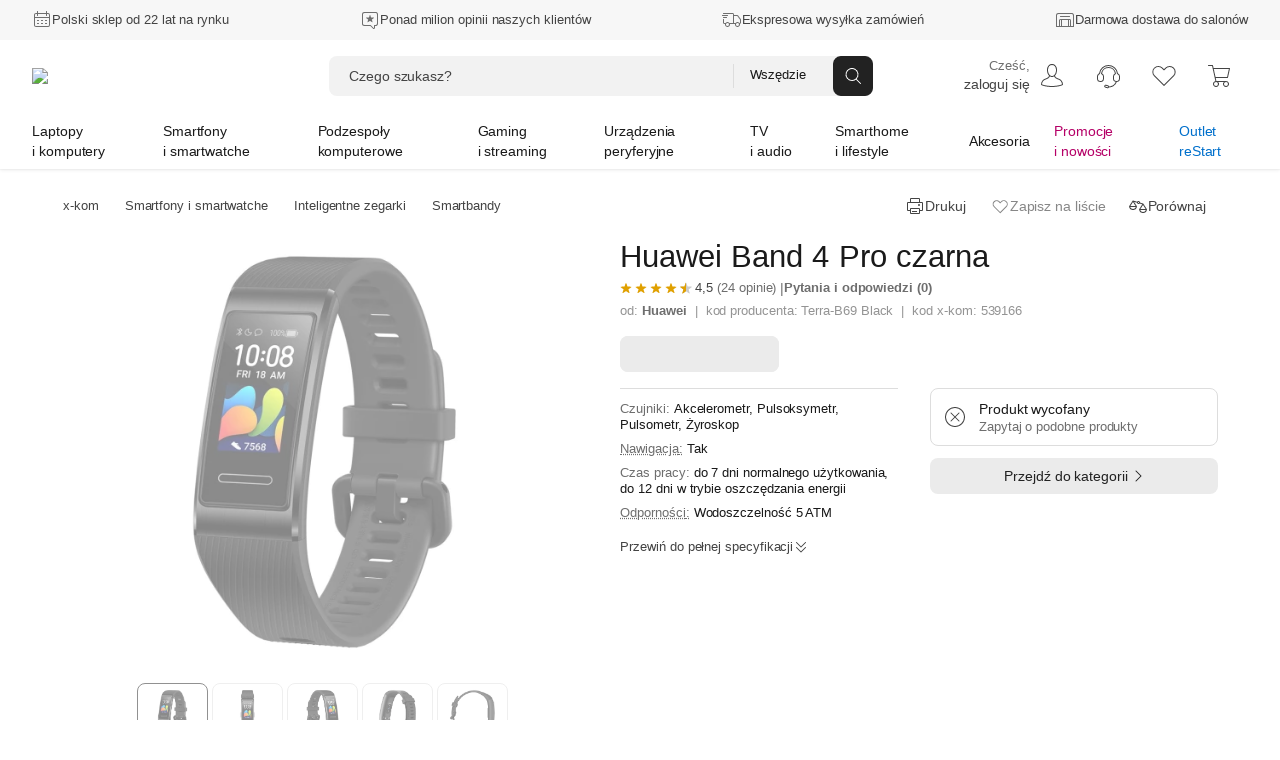

--- FILE ---
content_type: text/html; charset=utf-8
request_url: https://www.x-kom.pl/p/539166-smartband-huawei-band-4-pro-czarna.html
body_size: 112319
content:

      <!doctype html>
      <html lang="pl" >
      <head>
         <meta charset="utf-8">
         <meta name="viewport" content="width=device-width, initial-scale=1" />
         <title data-rh="true">Huawei Band 4 Pro czarna - Smartband - najlepsze ceny, tysiące opinii w x-kom.pl</title>

          <script>
            window.__ENV = {};
            window.__ENV.APPINSIGHTS_CONNECTION_STRING_REACT = "b5d5a4e0-3afa-4710-a8c5-e1088195ec14";
            window.__ENV.APPINSIGHTS_REACT_SAMPLING = "5";
            window.__ENV.APPINSIGHTS_SSR_SAMPLING = "5";
            window.__ENV.TRACKING_SALESFORCE_MID = "515009049";
            window.__ENV.WHITELIST_PARAMS = "utm_source,utm_medium,utm_campaign,utm_id,utm_term,utm_content,gclid,fbclid,msclkid,partnerid,cid,eid,sm,_gl";
            window.__ENV.TRACKING_GTM_CONTAINER_ID = "GTM-PZ4BVZ";
            
            window.__ENV.WEBANKIETA_ENABLED = "true";
            window.__ENV.ZOWIE_WEB_MESSAGING_DEPLOYMENT_ID = "a3ecceb849134a15a1a2bb2064f8aab6";
            window.__ENV.MAINTENANCE_RETURN_HOUR = "8:00";
            window.__ENV.FEATURE_NEW_MAINTENANCE_PAGE = "true";
            
            window.__ENV.FEATURE_CHAT_MENU = "true";
            window.__ENV.TEST_AB_INSURANCES_VIEW_MODE = "Variant_A";
            
            window.__ENV.NEW_RMA_MAINTENANCE = "false";
            window.__ENV.NEW_RMA_MAINTENANCE_URL = "https://lp.x-kom.pl/a/maintenance/maintenance.html";
            
            window.__ENV.MOB_API_HOST = "mobileapi-direct.x-kom.pl";
            window.__ENV.MOB_API_KEY = "jfsTOgOL23CN2G8Y";
            window.__ENV.AI_API_KEY = "4311ce5060d89aeb89f0db05c511f0881937ff2e5b3d3cfbfa2f85e8bfc8104f7d25c0d5d953d86d628c7877fac30b3a9e5f7e27aef856736e187899354a19e5";
            window.__ENV.BASE_HOST_URL = "https://www.x-kom.pl";
            window.__ENV.ADDITIONAL_HOSTS = "https://assets.x-kom.pl";
            window.__ENV.RESOURCES_PUBLIC_PATH_BASE = "//assets.x-kom.pl";
            window.__ENV.FEATURE_SHIPPING_TRACKER_V2 = "true";
            window.__ENV.TIME_FOR_BOX_RESPONSE = "3000";
            
            window.__ENV.TEST_AB_PRODUCT_PAGE_COLLAPSIBLE_SECTIONS = "Variant_A";
            
            
            window.__INITIAL_STATE__ = window.__INITIAL_STATE__ || {}; window.__INITIAL_STATE__['app'] = {"globalStyleTheme":{"mode":"light","shop":"xkom","font":"instrument"},"globalParameters":{"shop_name":"x-kom","host_name":"https://www.x-kom.pl","contact_phone_number_hard_code":"34 377 00 00","service_phone_number_hard_code":"+ 48 34 377 00 30","email_address":"x-kom@x-kom.pl","service_email_address":"serwis@x-kom.pl","open_hours_working_day":"8:00 - 21:00","service_open_hours_working_day":"9 - 17","open_hours_weekend":"8:00 - 19:00","service_open_hours_saturday":"nieczynne","service_open_hours_sunday":"nieczynne","hide_mobile_app_alert":true,"filtering_enable_for_products_value":"0.7","features_with_products_count":"5","quiz_special_day":"0","instalment_minimum_value":"100","instalment_maximum_value":"10000","instalment_maximum_installment_count":"36","additional_cost_for_installment_per_month":"0.01","contact_phone_number":"34 377 00 69","ceneo_vs_opineo":"70","sales_department_id":"28","insurance_product_min_price":"200","basic_filter_count":"50","service_department_id":"26","insurance_icon_url":"https://www.x-kom.pl/assets/img/common/lock.svg","q&a_regulations_url":"https://xkom.me/RegulaminQA","environment":"prod","box_reset_hour":"00:00:00","interested_in_insurance_contact_email":"dodatkowaochrona@x-kom.pl","api.feature_promotion_mobile_disabled":"false","tradein_web_url":"https://www.x-kom.pl/lp/odkup","pricecomparer_export_from_new_views":"true","is_abandoned_baskets_integration_enabled":"true","api.hotshot_locked_payment_methods":"1;2;4","api.feature_promotion_web_disabled":"false","points_visibility_start_date":"2020-10-07 00:00:00","points_promotion_start_date":"2020-10-07 00:00:00","points_login_and_quiz_end_date":"2020-11-08 23:59:59","points_promotion_end_date":"2020-11-30 23:59:59","points_regulations":"https://lp.x-kom.pl/a/regulamin_konkursu-18_urodziny_w_aplikacji_xkom.pdf","supported_virtual_advisor_categories":"[{\"categoryId\": \"1590\", \"buttonCopy\":\"Znajdź idealny smartfon\"}, {\"categoryId\": \"159\", \"buttonCopy\":\"Znajdź idealny laptop\"}, {\"categoryId\": \"1117\", \"buttonCopy\":\"Znajdź idealny telewizor\"}]","esd_product_description_for_comparer":"- wyślemy Ci klucz, gdy dostaniemy płatność","grenke_leasing_minimum_value_netto":"1845.00","api.last_order.enabled":"true","api.additional_services_web.disabled":"false","delete_account_contact_email":"rodo@x-kom.pl","whatsapp_contact_number":"34 377 00 90","courier_same_day_weekend":"5","allowed_email_domains":"","allowed_email_addresses":"","web.checkout.save_and_load_form_data.disabled":"false","alior_installment_minimum_value":"300","alior_installment_maximum_value":"5000","erp_stock_synchronization_latency_minutes":"20","grenke_leasing_agreement_id":"OL07304296ALA82","api.additional_services_mobile.disabled":"false","api.search_corrections.enabled":"true","api.search_hints.enabled":"true","api.search_promotion.enabled":"true","chat_working_hours":"odpowiadamy 24/7","web.associated_basket_items.disabled":"false","only_freeshipmentmobile_mobile":"Darmowa dostawa w aplikacji do Paczkomatu od 99 zł","api.last_viewed_products.enabled":"true","box_regulations_url":"https://lp.x-kom.pl/a/regulaminy/regulamin_unbox.pdf","remote_department_disabled_product_description":"- szybka bezpieczna dostawa i możliwość zwrotu do 15 dni","inpost_weekend_start_xkom":"4-20","maximum_virtual_stock_value":"100000","days_to_remove_consent":"30","content_security_policy_report_uri":"https://prod-122.westeurope.logic.azure.com:443/workflows/01984d6e9c024329a7bc2f47040e07d6/triggers/manual/paths/invoke?api-version=2016-10-01&sp=%2Ftriggers%2Fmanual%2Frun&sv=1.0&sig=OiubQKbOWclL4hq_kKfYYmI4qgZ00SPNA0A8ttRtsTQ","is_box_activated":"false","box.enabled":"true","number_of_days_to_archive_baskets":"90","only_freeshipmentmobile_web":"W aplikacji masz darmową dostawę do Paczkomatu już od 99 zł","api.productAccuracyCoefficients.A":"{\"SellPerView\":1,\"Recency\":1,\"CorrectedAverageRate\":1}","shipment_default_product_description_for_comparer":" - szybka bezpieczna dostawa lub możliwość darmowego odbioru w 22 miastach","bank_payment_account":"25 1050 1142 1000 0090 6674 7867","is_booksy_enabled":"false","box.android_beta":"true","box.ios_beta":"true","shop_reply_author_format":"%s z x-komu","xfinance.max_unsupported_mobile_version":"1.79.0","is_whatsapp_enabled":"true","advisorAI":"15,1708,345,2495,175,315,1836","courier_same_day_intervals_xkom":"{\"CourierSameDayIntervals\":[{\"CutOffTimeStart\":\"00:01\",\"CutOffTimeEnd\":\"12:30\",\"DeliveryDateStart\":\"12:00\",\"DeliveryDateEnd\":\"20:00\"}]}","whatsapp_appstore_link":"itms-apps://apps.apple.com/pl/app/whatsapp-messenger/id310633997?l=pl","xfinance.enabled":"true","box.ios":"true","box.android":"true","content_security_policy":"default-src * 'unsafe-inline' 'unsafe-eval' data: blob:","inpost_weekend_end_xkom":"5-20","homepage_widget_rotation_is_hotshot_on_top":"false","api.productAccuracyCoefficients.B":"{\"SellPerView\":1,\"Recency\":13,\"CorrectedAverageRate\":355}"},"previousLocations":{"entries":[],"currentIndex":-1,"previousIndex":-1},"userAuth":{"isLogoutProcessing":false,"tokenUserData":{"Email":"","Name":"","Surname":""}},"apiErrorsHandler":{},"marketingSolutions":{"contentZones":{"ProductCardAccessories":{"header":"Rekomendowane akcesoria","subheader":"","buttoncopy":null,"products":[],"contentZoneBanners":null,"isLoadedOnServer":true,"sourceUrl":"/p/539166","fetchingStatus":"FINISHED"},"OutOfStock":{"header":"Inne podobne produkty","subheader":"","buttoncopy":"","products":[],"contentZoneBanners":null,"isLoadedOnServer":true,"sourceUrl":"/p/539166","fetchingStatus":"FINISHED"},"Chips":{"products":[],"contentZoneBanners":[],"isLoadedOnServer":true,"sourceUrl":"/p/539166","fetchingStatus":"FINISHED"},"Badges":{"products":[],"contentZoneBanners":[{"bannerParameters":{"id":"22206","cid":"bdg22206","eid":"pdp","promoLabel":"Program Odkupu","promoIcon":"promotion_20","promoVariant":"standard","subtitle":"zarób na starym sprzęcie i odbierz zniżkę na nowy w x-komie","promoImage":"https://cdn.x-kom.pl/i/img/banners/normal,,a529ea21de9842dca10eb5448e49839a.png?filters=trim","description":null,"promoSteps":"Wyceń swój stary sprzęt w salonie x‑kom lub online.|Dostaniesz od nas wycenę, dzięki której sprawdzisz ile zyskasz.|Zaakceptuj ofertę i odbierz kartę podarunkową.","promoCode":null,"promoCodeStep":"0","buttonLabel":"Wyceń urządzenie","buttonLink":"https://www.x-kom.pl/lp/odkup","regulations":"Jeśli chcesz dowiedzieć się więcej o tym, jak działa program odkupu, jakie warunki należy spełnić oraz jakie produkty możesz oddać, zapoznaj się ze szczegółowym regulaminem dostępnym na \u003ca href=\"https://lp.x-kom.pl/a/regulaminy/Regulamin_Program_Odkupu_stacjonarnie_i_online.pdf\">\u003cb>stronie regulaminu\u003c/b>\u003c/a>. lub skorzystaj z wyceny online dostępnej przy produkcie, gdzie od razu poznasz kwotę swojej wyceny.","descriptionImage":null,"productId":"539166","buttonLinkMobile":"https://www.x-kom.pl/lp/odkup"}}],"isLoadedOnServer":true,"sourceUrl":"/p/539166","fetchingStatus":"FINISHED"},"RecentlyViewed":{"fetchingStatus":"FINISHED"},"Newsletter":{"products":[],"contentZoneBanners":[{"bannerParameters":{"id":"20681","cid":"nl20681","eid":"ftr","header":"Newsletter","message":"Nie przegap żadnej promocji, zdobywaj dodatkowe rabaty.","ctaButtonLabel":"Zapisz się","desktopImage":"https://cdn.x-kom.pl/i/img/banners/normal,,fff0385f050d45a3ba06abc3ee59732c.png?filters=trim","mobileImage":"https://cdn.x-kom.pl/i/img/banners/normal,,758729a7784e42ceabe829d794df434b.png?filters=trim"}}],"isLoadedOnServer":true,"sourceUrl":"/p/539166","fetchingStatus":"FINISHED"}},"fetchingStatus":"FINISHED"},"redirectData":{"fetchingStatus":"FINISHED"},"virtualAdvisor":{"session":{"id":"","categoryId":"","expirationDate":"","shouldRestoreSession":true},"questions":{"currentQuestionNumber":0,"questionsList":{}},"products":{"recommendedProducts":[],"recommendedProductsDetails":{"isFetching":false,"products":[]},"shouldShowMoreProducts":false},"isLoading":false,"error":{"hasBaseError":false,"hasStartSessionError":false,"isErrorLayoutEnabled":false,"hasSessionExpiredError":false},"layout":"Category"},"categories":{"Root":{"id":"","childrenIds":["Group2","Group4","Group5","Group7","Group6","Group8","Group64","Group12"],"categoryType":"Root","name":"x-kom","banners":null},"Group2":{"id":"2","parentId":"Root","childrenIds":["Category159","Category2158","Category3524","Category175","Category3041","Category4256","Category1663","Category3309","Category49","Category161","Category1033","Category172","Category1173","Category4367"],"categoryType":"Group","name":"Laptopy i komputery","photo":{"url":"https://cdn.x-kom.pl/i/assets/img/common/groups/default/large,,laptop_desktop.png","thumbnailUrl":"https://cdn.x-kom.pl/i/assets/img/common/groups/default/small,,laptop_desktop.png"},"banners":[{"id":"25017","title":"Lenovo Legion 5-15 i7-13650HX/32GB/512/Win11X RTX5070 OLED","subtitle":"","description":"Lenovo Legion 5-15 i7-13650HX/32GB/512/Win11X RTX5070 OLED","photo":{"url":"https://cdn.x-kom.pl/i/img/banners/normal,,ce0014a0c21d472d953b180c8f0fadd5.png?filters=trim","thumbnailUrl":"https://cdn.x-kom.pl/i/img/banners/medium,,ce0014a0c21d472d953b180c8f0fadd5.png?filters=trim","urlTemplate":"https://cdn.x-kom.pl/i/img/banners/{SIZE},,ce0014a0c21d472d953b180c8f0fadd5.png?filters=trim"},"url":"https://www.x-kom.pl/p/1366626-laptop-15-16-lenovo-legion-5-15-i7-13650hx-32gb-512-win11x-rtx5070-oled.html","htmlCode":null,"bannerType":"navigation_bar_web","layoutName":"LinkBanner","positionName":"navigation_bar_web","priority":1,"variables":[{"name":"image","type":"image","value":"ce0014a0c21d472d953b180c8f0fadd5.png","photo":{"url":"https://cdn.x-kom.pl/i/img/banners/normal,,ce0014a0c21d472d953b180c8f0fadd5.png?filters=trim","thumbnailUrl":"https://cdn.x-kom.pl/i/img/banners/medium,,ce0014a0c21d472d953b180c8f0fadd5.png?filters=trim","urlTemplate":"https://cdn.x-kom.pl/i/img/banners/{SIZE},,ce0014a0c21d472d953b180c8f0fadd5.png?filters=trim"}},{"name":"link","type":"text","value":"https://www.x-kom.pl/p/1366626-laptop-15-16-lenovo-legion-5-15-i7-13650hx-32gb-512-win11x-rtx5070-oled.html","photo":null},{"name":"title","type":"text","value":"Lenovo Legion 5-15 i7-13650HX/32GB/512/Win11X RTX5070 OLED","photo":null}],"conditions":"group[2]"}]},"Group4":{"id":"4","parentId":"Root","childrenIds":["Category1590","Category1663","Category1924","Category2519","Category3464","Category3465","Category979","Category2748","Category1592","Category2287","Category133"],"categoryType":"Group","name":"Smartfony i smartwatche","photo":{"url":"https://cdn.x-kom.pl/i/assets/img/common/groups/default/large,,smartphone_smartwatch.png","thumbnailUrl":"https://cdn.x-kom.pl/i/assets/img/common/groups/default/small,,smartphone_smartwatch.png"},"banners":[{"id":"25018","title":"Xiaomi POCO M8 5G 8256GB Black","subtitle":"","description":"Xiaomi POCO M8 5G 8/256GB Black","photo":{"url":"https://cdn.x-kom.pl/i/img/banners/normal,,49f83076b5b349afb78962fee3e9080d.png?filters=trim","thumbnailUrl":"https://cdn.x-kom.pl/i/img/banners/medium,,49f83076b5b349afb78962fee3e9080d.png?filters=trim","urlTemplate":"https://cdn.x-kom.pl/i/img/banners/{SIZE},,49f83076b5b349afb78962fee3e9080d.png?filters=trim"},"url":"https://www.x-kom.pl/p/1476765-smartfon-telefon-xiaomi-poco-m8-5g-8-256gb-black.html","htmlCode":null,"bannerType":"navigation_bar_web","layoutName":"LinkBanner","positionName":"navigation_bar_web","priority":1,"variables":[{"name":"image","type":"image","value":"49f83076b5b349afb78962fee3e9080d.png","photo":{"url":"https://cdn.x-kom.pl/i/img/banners/normal,,49f83076b5b349afb78962fee3e9080d.png?filters=trim","thumbnailUrl":"https://cdn.x-kom.pl/i/img/banners/medium,,49f83076b5b349afb78962fee3e9080d.png?filters=trim","urlTemplate":"https://cdn.x-kom.pl/i/img/banners/{SIZE},,49f83076b5b349afb78962fee3e9080d.png?filters=trim"}},{"name":"link","type":"text","value":"https://www.x-kom.pl/p/1476765-smartfon-telefon-xiaomi-poco-m8-5g-8-256gb-black.html","photo":null},{"name":"title","type":"text","value":"Xiaomi POCO M8 5G 8256GB Black","photo":null}],"conditions":"group[4]"}]},"Group5":{"id":"5","parentId":"Root","childrenIds":["Category4128","Category89","Category345","Category11","Category14","Category388","Category28","Category2493","Category2599","Category7","Category397","Category2665","Category455","Category1461","Category2887","Category396","Category2667"],"categoryType":"Group","name":"Podzespoły komputerowe","photo":{"url":"https://cdn.x-kom.pl/i/assets/img/common/groups/default/large,,hdd.png","thumbnailUrl":"https://cdn.x-kom.pl/i/assets/img/common/groups/default/small,,hdd.png"},"banners":[{"id":"25019","title":"SMX Daito G1 600W Bronze","subtitle":"","description":"SMX Daito G1 600W Bronze","photo":{"url":"https://cdn.x-kom.pl/i/img/banners/normal,,2ec36355f0c141169f6845b147465af9.png?filters=trim","thumbnailUrl":"https://cdn.x-kom.pl/i/img/banners/medium,,2ec36355f0c141169f6845b147465af9.png?filters=trim","urlTemplate":"https://cdn.x-kom.pl/i/img/banners/{SIZE},,2ec36355f0c141169f6845b147465af9.png?filters=trim"},"url":"https://www.x-kom.pl/p/1312369-zasilacz-do-komputera-smx-daito-g1-600w-bronze.html","htmlCode":null,"bannerType":"navigation_bar_web","layoutName":"LinkBanner","positionName":"navigation_bar_web","priority":1,"variables":[{"name":"image","type":"image","value":"2ec36355f0c141169f6845b147465af9.png","photo":{"url":"https://cdn.x-kom.pl/i/img/banners/normal,,2ec36355f0c141169f6845b147465af9.png?filters=trim","thumbnailUrl":"https://cdn.x-kom.pl/i/img/banners/medium,,2ec36355f0c141169f6845b147465af9.png?filters=trim","urlTemplate":"https://cdn.x-kom.pl/i/img/banners/{SIZE},,2ec36355f0c141169f6845b147465af9.png?filters=trim"}},{"name":"link","type":"text","value":"https://www.x-kom.pl/p/1312369-zasilacz-do-komputera-smx-daito-g1-600w-bronze.html","photo":null},{"name":"title","type":"text","value":"SMX Daito G1 600W Bronze","photo":null}],"conditions":"group[5]"}]},"Group7":{"id":"7","parentId":"Root","childrenIds":["Category2382","Category2370","Category2372","Category2371","Category2384","Category2380","Category2381","Category3466","Category392","Category2652","Category2438","Category2518","Category3356","Category1163","Category3030","Category2385","Category3590","Category3591","Category3316","Category2934","Category2073"],"categoryType":"Group","name":"Gaming i streaming","photo":{"url":"https://cdn.x-kom.pl/i/assets/img/common/groups/default/large,,gamepad.png","thumbnailUrl":"https://cdn.x-kom.pl/i/assets/img/common/groups/default/small,,gamepad.png"},"banners":[{"id":"25020","title":"Acer Predator X27UZ1bmiiprx","subtitle":"","description":"Acer Predator X27UZ1bmiiprx","photo":{"url":"https://cdn.x-kom.pl/i/img/banners/normal,,6074dd369628436d9059d6b6f868cf87.png?filters=trim","thumbnailUrl":"https://cdn.x-kom.pl/i/img/banners/medium,,6074dd369628436d9059d6b6f868cf87.png?filters=trim","urlTemplate":"https://cdn.x-kom.pl/i/img/banners/{SIZE},,6074dd369628436d9059d6b6f868cf87.png?filters=trim"},"url":"https://www.x-kom.pl/p/1352456-monitor-led-27-265-284-acer-predator-x27uz1bmiiprx.html","htmlCode":null,"bannerType":"navigation_bar_web","layoutName":"LinkBanner","positionName":"navigation_bar_web","priority":1,"variables":[{"name":"image","type":"image","value":"6074dd369628436d9059d6b6f868cf87.png","photo":{"url":"https://cdn.x-kom.pl/i/img/banners/normal,,6074dd369628436d9059d6b6f868cf87.png?filters=trim","thumbnailUrl":"https://cdn.x-kom.pl/i/img/banners/medium,,6074dd369628436d9059d6b6f868cf87.png?filters=trim","urlTemplate":"https://cdn.x-kom.pl/i/img/banners/{SIZE},,6074dd369628436d9059d6b6f868cf87.png?filters=trim"}},{"name":"link","type":"text","value":"https://www.x-kom.pl/p/1352456-monitor-led-27-265-284-acer-predator-x27uz1bmiiprx.html","photo":null},{"name":"title","type":"text","value":"Acer Predator X27UZ1bmiiprx","photo":null}],"conditions":"group[7]"}]},"Group6":{"id":"6","parentId":"Root","childrenIds":["Category15","Category6","Category4051","Category421","Category31","Category32","Category1215","Category33","Category3093","Category297","Category375","Category2745","Category2537","Category2089","Category23","Category109","Category3624","Category2567","Category1387","Category2086","Category3523"],"categoryType":"Group","name":"Urządzenia peryferyjne","photo":{"url":"https://cdn.x-kom.pl/i/assets/img/common/groups/default/large,,printer.png","thumbnailUrl":"https://cdn.x-kom.pl/i/assets/img/common/groups/default/small,,printer.png"},"banners":[{"id":"25021","title":"Samsung Odyssey  G5 S27FG500SUX G50SF","subtitle":"","description":"Samsung Odyssey  G5 S27FG500SUX G50SF","photo":{"url":"https://cdn.x-kom.pl/i/img/banners/normal,,f4400b0bb90b4dfcaa06528bb1f02c62.png?filters=trim","thumbnailUrl":"https://cdn.x-kom.pl/i/img/banners/medium,,f4400b0bb90b4dfcaa06528bb1f02c62.png?filters=trim","urlTemplate":"https://cdn.x-kom.pl/i/img/banners/{SIZE},,f4400b0bb90b4dfcaa06528bb1f02c62.png?filters=trim"},"url":"https://www.x-kom.pl/p/1361497-monitor-led-27-265-284-samsung-odyssey-g5-s27fg500sux-g50sf.html","htmlCode":null,"bannerType":"navigation_bar_web","layoutName":"LinkBanner","positionName":"navigation_bar_web","priority":1,"variables":[{"name":"image","type":"image","value":"f4400b0bb90b4dfcaa06528bb1f02c62.png","photo":{"url":"https://cdn.x-kom.pl/i/img/banners/normal,,f4400b0bb90b4dfcaa06528bb1f02c62.png?filters=trim","thumbnailUrl":"https://cdn.x-kom.pl/i/img/banners/medium,,f4400b0bb90b4dfcaa06528bb1f02c62.png?filters=trim","urlTemplate":"https://cdn.x-kom.pl/i/img/banners/{SIZE},,f4400b0bb90b4dfcaa06528bb1f02c62.png?filters=trim"}},{"name":"link","type":"text","value":"https://www.x-kom.pl/p/1361497-monitor-led-27-265-284-samsung-odyssey-g5-s27fg500sux-g50sf.html","photo":null},{"name":"title","type":"text","value":"Samsung Odyssey  G5 S27FG500SUX G50SF","photo":null}],"conditions":"group[6]"}]},"Group8":{"id":"8","parentId":"Root","childrenIds":["Category1117","Category3442","Category1879","Category375","Category2636","Category2948","Category33","Category1215","Category3093","Category1425","Category1885","Category7","Category2642","Category2528","Category2671","Category3478","Category4244"],"categoryType":"Group","name":"TV i audio","photo":{"url":"https://cdn.x-kom.pl/i/assets/img/common/groups/default/large,,tv.png","thumbnailUrl":"https://cdn.x-kom.pl/i/assets/img/common/groups/default/small,,tv.png"},"banners":[{"id":"25022","title":"Samsung QE55QN77F","subtitle":"","description":"Samsung QE55QN77F","photo":{"url":"https://cdn.x-kom.pl/i/img/banners/normal,,8abe2e73f72d425f86e0d70677c397aa.png?filters=trim","thumbnailUrl":"https://cdn.x-kom.pl/i/img/banners/medium,,8abe2e73f72d425f86e0d70677c397aa.png?filters=trim","urlTemplate":"https://cdn.x-kom.pl/i/img/banners/{SIZE},,8abe2e73f72d425f86e0d70677c397aa.png?filters=trim"},"url":"https://www.x-kom.pl/p/1331276-telewizor-55-59-samsung-qe55qn77f-55-neo-qled-4k-144-hz-tizen-tv-hdmi-21.html","htmlCode":null,"bannerType":"navigation_bar_web","layoutName":"LinkBanner","positionName":"navigation_bar_web","priority":1,"variables":[{"name":"image","type":"image","value":"8abe2e73f72d425f86e0d70677c397aa.png","photo":{"url":"https://cdn.x-kom.pl/i/img/banners/normal,,8abe2e73f72d425f86e0d70677c397aa.png?filters=trim","thumbnailUrl":"https://cdn.x-kom.pl/i/img/banners/medium,,8abe2e73f72d425f86e0d70677c397aa.png?filters=trim","urlTemplate":"https://cdn.x-kom.pl/i/img/banners/{SIZE},,8abe2e73f72d425f86e0d70677c397aa.png?filters=trim"}},{"name":"link","type":"text","value":"https://www.x-kom.pl/p/1331276-telewizor-55-59-samsung-qe55qn77f-55-neo-qled-4k-144-hz-tizen-tv-hdmi-21.html","photo":null},{"name":"title","type":"text","value":"Samsung QE55QN77F","photo":null}],"conditions":"group[8]"}]},"Group64":{"id":"64","parentId":"Root","childrenIds":["Category4369","Category2406","Category4115","Category2073","Category2587","Category3027","Category3028","Category3084","Category1506","Category156","Category1936","Category3026","Category3300","Category4116","Category3467","Category408","Category1937","Category2581","Category2488","Category1930","Category3117","Category3173","Category2384","Category2652","Category1163","Category3030","Category3451","Category1185","Category4103","Category4118","Category1786"],"categoryType":"Group","name":"Smarthome i lifestyle","photo":{"url":"https://cdn.x-kom.pl/i/assets/img/common/groups/default/large,,smarthome.png","thumbnailUrl":"https://cdn.x-kom.pl/i/assets/img/common/groups/default/small,,smarthome.png"},"banners":[{"id":"25023","title":"Sigma A 24-70mm f/2.8 DG DN Sony E II","subtitle":"","description":"Sigma A 24-70mm f/2.8 DG DN Sony E II","photo":{"url":"https://cdn.x-kom.pl/i/img/banners/normal,,43865ac9ad1b44efae1091334170fc55.png?filters=trim","thumbnailUrl":"https://cdn.x-kom.pl/i/img/banners/medium,,43865ac9ad1b44efae1091334170fc55.png?filters=trim","urlTemplate":"https://cdn.x-kom.pl/i/img/banners/{SIZE},,43865ac9ad1b44efae1091334170fc55.png?filters=trim"},"url":"https://www.x-kom.pl/p/1257525-obiektyw-zmiennoogniskowy-sigma-a-24-70mm-f-28-dg-dn-sony-e-ii.html","htmlCode":null,"bannerType":"navigation_bar_web","layoutName":"LinkBanner","positionName":"navigation_bar_web","priority":1,"variables":[{"name":"image","type":"image","value":"43865ac9ad1b44efae1091334170fc55.png","photo":{"url":"https://cdn.x-kom.pl/i/img/banners/normal,,43865ac9ad1b44efae1091334170fc55.png?filters=trim","thumbnailUrl":"https://cdn.x-kom.pl/i/img/banners/medium,,43865ac9ad1b44efae1091334170fc55.png?filters=trim","urlTemplate":"https://cdn.x-kom.pl/i/img/banners/{SIZE},,43865ac9ad1b44efae1091334170fc55.png?filters=trim"}},{"name":"link","type":"text","value":"https://www.x-kom.pl/p/1257525-obiektyw-zmiennoogniskowy-sigma-a-24-70mm-f-28-dg-dn-sony-e-ii.html","photo":null},{"name":"title","type":"text","value":"Sigma A 24-70mm f/2.8 DG DN Sony E II","photo":null}],"conditions":"group[64]"}]},"Group12":{"id":"12","parentId":"Root","childrenIds":["Category46","Category2464","Category100","Category1215","Category31","Category32","Category1033","Category161","Category1592","Category439","Category583","Category7","Category39","Category33","Category3341","Category2587","Category2745","Category48","Category396","Category2567","Category3443","Category2987","Category2737","Category2287","Category408","Category2086","Category2528","Category2518","Category2671","Category2779","Category3375","Category2345","Category3523","Category133"],"categoryType":"Group","name":"Akcesoria","photo":{"url":"https://cdn.x-kom.pl/i/assets/img/common/groups/default/large,,wire.png","thumbnailUrl":"https://cdn.x-kom.pl/i/assets/img/common/groups/default/small,,wire.png"},"banners":[{"id":"25024","title":"Beyerdynamic DT770 Pro 80Ohm","subtitle":"","description":"Beyerdynamic DT770 Pro 80Ohm","photo":{"url":"https://cdn.x-kom.pl/i/img/banners/normal,,2381fecb46ff4f738f09fc57effc4af9.png?filters=trim","thumbnailUrl":"https://cdn.x-kom.pl/i/img/banners/medium,,2381fecb46ff4f738f09fc57effc4af9.png?filters=trim","urlTemplate":"https://cdn.x-kom.pl/i/img/banners/{SIZE},,2381fecb46ff4f738f09fc57effc4af9.png?filters=trim"},"url":"https://www.x-kom.pl/p/517571-sluchawki-przewodowe-beyerdynamic-dt770-pro-80ohm.html","htmlCode":null,"bannerType":"navigation_bar_web","layoutName":"LinkBanner","positionName":"navigation_bar_web","priority":1,"variables":[{"name":"image","type":"image","value":"2381fecb46ff4f738f09fc57effc4af9.png","photo":{"url":"https://cdn.x-kom.pl/i/img/banners/normal,,2381fecb46ff4f738f09fc57effc4af9.png?filters=trim","thumbnailUrl":"https://cdn.x-kom.pl/i/img/banners/medium,,2381fecb46ff4f738f09fc57effc4af9.png?filters=trim","urlTemplate":"https://cdn.x-kom.pl/i/img/banners/{SIZE},,2381fecb46ff4f738f09fc57effc4af9.png?filters=trim"}},{"name":"link","type":"text","value":"https://www.x-kom.pl/p/517571-sluchawki-przewodowe-beyerdynamic-dt770-pro-80ohm.html","photo":null},{"name":"title","type":"text","value":"Beyerdynamic DT770 Pro 80Ohm","photo":null}],"conditions":"group[12]"}]},"Category46":{"id":"46","parentId":"Group12","childrenIds":["Category271","Category266","Category1781","Category1783","Category1782","Category2037","Category2082","Category1712","Category265","Category1518","Category2081","Category275","Category269","Category1520","Category270","Category3518","Category3325"],"categoryType":"Category","name":{"singular":"Kabel i przejściówka","plural":"Kable i przejściówki"},"photo":{"url":"https://cdn.x-kom.pl/i/img/category/large,,cat_2021-12-15_13_24_8_726.jpg","thumbnailUrl":"https://cdn.x-kom.pl/i/img/category/small,,cat_2021-12-15_13_24_8_726.jpg"},"productsCount":1495,"canUseGroupByAlternatives":false},"Category2382":{"id":"2382","parentId":"Group7","childrenIds":[],"categoryType":"Category","name":{"singular":"Laptop do gier","plural":"Laptopy do gier"},"photo":{"url":"https://cdn.x-kom.pl/i/img/category/large,,cat_2016-10-11_8_44_38_393.png","thumbnailUrl":"https://cdn.x-kom.pl/i/img/category/small,,cat_2016-10-11_8_44_38_393.png"},"productsCount":2298,"canUseGroupByAlternatives":false},"Category15":{"id":"15","parentId":"Group6","childrenIds":["Category1295","Category1291","Category1087","Category79"],"categoryType":"Category","name":{"singular":"Monitor","plural":"Monitory"},"photo":{"url":"https://cdn.x-kom.pl/i/img/category/large,,cat_2017-03-28_13_38_58_263.png","thumbnailUrl":"https://cdn.x-kom.pl/i/img/category/small,,cat_2017-03-28_13_38_58_263.png"},"productsCount":1855,"canUseGroupByAlternatives":false},"Category4128":{"id":"4128","parentId":"Group5","childrenIds":[],"categoryType":"Category","name":{"singular":"Polecany zestaw komputerowy","plural":"Polecane zestawy komputerowe"},"photo":{"url":"https://cdn.x-kom.pl/i/img/category/large,,cat_11.07.2024_14_18_42_51.jpg","thumbnailUrl":"https://cdn.x-kom.pl/i/img/category/small,,cat_11.07.2024_14_18_42_51.jpg"},"productsCount":16,"canUseGroupByAlternatives":false},"Category89":{"id":"89","parentId":"Group5","childrenIds":["Category1779","Category1580","Category3341","Category439","Category2601","Category2088","Category2892"],"categoryType":"Category","name":{"singular":"Dysk twardy/sieciowy","plural":"Dyski twarde HDD i SSD"},"photo":{"url":"https://cdn.x-kom.pl/i/img/category/large,,cat_2016-10-11_13_56_40_909.png","thumbnailUrl":"https://cdn.x-kom.pl/i/img/category/small,,cat_2016-10-11_13_56_40_909.png"},"productsCount":1227,"canUseGroupByAlternatives":false},"Category2370":{"id":"2370","parentId":"Group7","childrenIds":[],"categoryType":"Category","name":{"singular":"Komputer do gier","plural":"Komputery do gier"},"photo":{"url":"https://cdn.x-kom.pl/i/img/category/large,,cat_12.06.2024_8_56_14_979.png","thumbnailUrl":"https://cdn.x-kom.pl/i/img/category/small,,cat_12.06.2024_8_56_14_979.png"},"productsCount":252,"canUseGroupByAlternatives":false},"Category1590":{"id":"1590","parentId":"Group4","childrenIds":[],"categoryType":"Category","name":{"singular":"Smartfon / Telefon","plural":"Smartfony i telefony"},"photo":{"url":"https://cdn.x-kom.pl/i/img/category/large,,cat_04.09.2023_12_22_5_50.png","thumbnailUrl":"https://cdn.x-kom.pl/i/img/category/small,,cat_04.09.2023_12_22_5_50.png"},"productsCount":784,"canUseGroupByAlternatives":true},"Category2464":{"id":"2464","parentId":"Group12","childrenIds":["Category1837","Category2301","Category34","Category48","Category2466","Category1037","Category2467","Category2927","Category3322","Category1197","Category2538","Category2756","Category3472","Category3473","Category4081","Category4082","Category3295","Category4111"],"categoryType":"Category","name":{"singular":"Zasilanie","plural":"Zasilanie"},"photo":{"url":"https://cdn.x-kom.pl/i/img/category/large,,cat_02.10.2023_15_20_24_683.png","thumbnailUrl":"https://cdn.x-kom.pl/i/img/category/small,,cat_02.10.2023_15_20_24_683.png"},"productsCount":2545,"canUseGroupByAlternatives":false},"Category6":{"id":"6","parentId":"Group6","childrenIds":["Category410","Category43","Category41","Category2511","Category459","Category1544","Category1484"],"categoryType":"Category","name":{"singular":"Drukarka","plural":"Drukarki"},"photo":{"url":"https://cdn.x-kom.pl/i/img/category/large,,cat_2016-10-11_12_8_40_151.png","thumbnailUrl":"https://cdn.x-kom.pl/i/img/category/small,,cat_2016-10-11_12_8_40_151.png"},"productsCount":248,"canUseGroupByAlternatives":false},"Category345":{"id":"345","parentId":"Group5","childrenIds":["Category346","Category22","Category3653"],"categoryType":"Category","name":{"singular":"Karta graficzna","plural":"Karty graficzne"},"photo":{"url":"https://cdn.x-kom.pl/i/img/category/large,,cat_10.01.2024_12_34_26_311.jpg","thumbnailUrl":"https://cdn.x-kom.pl/i/img/category/small,,cat_10.01.2024_12_34_26_311.jpg"},"productsCount":426,"canUseGroupByAlternatives":false},"Category100":{"id":"100","parentId":"Group12","childrenIds":["Category315","Category979","Category310","Category314","Category499","Category2548","Category2517","Category3450","Category1285","Category101","Category223","Category169","Category106","Category3630"],"categoryType":"Category","name":{"singular":"Nośnik danych","plural":"Nośniki danych"},"photo":{"url":"https://cdn.x-kom.pl/i/img/category/large,,cat_2021-12-15_13_26_27_377.jpg","thumbnailUrl":"https://cdn.x-kom.pl/i/img/category/small,,cat_2021-12-15_13_26_27_377.jpg"},"productsCount":832,"canUseGroupByAlternatives":false},"Category2372":{"id":"2372","parentId":"Group7","childrenIds":["Category2374","Category2376","Category2373","Category2375","Category2379","Category2377","Category2378","Category2396"],"categoryType":"Category","name":{"singular":"Podzespół do gier","plural":"Podzespoły do gier"},"photo":{"url":"https://cdn.x-kom.pl/i/img/category/large,,cat_2016-10-11_8_48_22_181.png","thumbnailUrl":"https://cdn.x-kom.pl/i/img/category/small,,cat_2016-10-11_8_48_22_181.png"},"productsCount":2160,"canUseGroupByAlternatives":false},"Category159":{"id":"159","parentId":"Group2","childrenIds":["Category1530","Category1522","Category2980","Category1329","Category2158","Category3524"],"categoryType":"Category","name":{"singular":"Laptop/Notebook/Ultrabook","plural":"Laptopy/Notebooki/Ultrabooki"},"photo":{"url":"https://cdn.x-kom.pl/i/img/category/large,,cat_2022-04-05_13_46_0_161.png","thumbnailUrl":"https://cdn.x-kom.pl/i/img/category/small,,cat_2022-04-05_13_46_0_161.png"},"productsCount":3817,"canUseGroupByAlternatives":false},"Category2371":{"id":"2371","parentId":"Group7","childrenIds":[],"categoryType":"Category","name":{"singular":"Monitor dla gracza","plural":"Monitory dla graczy"},"photo":{"url":"https://cdn.x-kom.pl/i/img/category/large,,cat_2016-10-11_9_38_37_262.png","thumbnailUrl":"https://cdn.x-kom.pl/i/img/category/small,,cat_2016-10-11_9_38_37_262.png"},"productsCount":864,"canUseGroupByAlternatives":false},"Category4369":{"id":"4369","parentId":"Group64","childrenIds":["Category4370","Category4371"],"categoryType":"Category","name":{"singular":"Robot AI","plural":"Roboty AI"},"photo":{"url":"https://cdn.x-kom.pl/i/img/category/large,,cat_25.11.2025_8_19_37_70.png","thumbnailUrl":"https://cdn.x-kom.pl/i/img/category/small,,cat_25.11.2025_8_19_37_70.png"},"productsCount":26,"canUseGroupByAlternatives":false},"Category4051":{"id":"4051","parentId":"Group6","childrenIds":["Category1778","Category419","Category418"],"categoryType":"Category","name":{"singular":"Drukarka ze skanerem","plural":"Drukarki ze skanerem"},"photo":{"url":"https://cdn.x-kom.pl/i/img/category/large,,cat_18.05.2023_11_58_8_378.jpg","thumbnailUrl":"https://cdn.x-kom.pl/i/img/category/small,,cat_18.05.2023_11_58_8_378.jpg"},"productsCount":276,"canUseGroupByAlternatives":false},"Category2406":{"id":"2406","parentId":"Group64","childrenIds":["Category2414","Category3003","Category2413","Category2953","Category2412","Category2662","Category2508","Category4035","Category3311","Category4034","Category1786","Category2960","Category2644","Category3655","Category1822","Category2952","Category3451","Category2411","Category3006","Category3007","Category2655","Category2407","Category3038","Category3037","Category2590","Category2408","Category3446","Category3447","Category3458","Category3477","Category4112","Category4125","Category3460"],"categoryType":"Category","name":{"singular":"Inteligentny dom","plural":"Inteligentny dom"},"photo":{"url":"https://cdn.x-kom.pl/i/img/category/large,,cat_2020-02-17_16_5_19_580.png","thumbnailUrl":"https://cdn.x-kom.pl/i/img/category/small,,cat_2020-02-17_16_5_19_580.png"},"productsCount":2137,"canUseGroupByAlternatives":false},"Category2384":{"id":"2384","parentId":"Group64","childrenIds":["Category2572","Category2571","Category2573","Category2574","Category3001","Category4048"],"categoryType":"Category","name":{"singular":"Konsola","plural":"Konsole"},"photo":{"url":"https://cdn.x-kom.pl/i/img/category/large,,cat_20.05.2024_10_50_6_279.jpg","thumbnailUrl":"https://cdn.x-kom.pl/i/img/category/small,,cat_20.05.2024_10_50_6_279.jpg"},"productsCount":201,"canUseGroupByAlternatives":false},"Category1215":{"id":"1215","parentId":"Group8","childrenIds":["Category2495","Category112","Category2748","Category2496","Category2497","Category2499","Category2498","Category3326","Category1838","Category2975"],"categoryType":"Category","name":{"singular":"Słuchawki","plural":"Słuchawki"},"photo":{"url":"https://cdn.x-kom.pl/i/img/category/large,,cat_2021-12-15_13_59_31_685.jpg","thumbnailUrl":"https://cdn.x-kom.pl/i/img/category/small,,cat_2021-12-15_13_59_31_685.jpg"},"productsCount":2162,"canUseGroupByAlternatives":false},"Category1663":{"id":"1663","parentId":"Group2","childrenIds":["Category3476","Category1926","Category1669","Category1719","Category1668","Category1695"],"categoryType":"Category","name":{"singular":"Tablet","plural":"Tablety"},"photo":{"url":"https://cdn.x-kom.pl/i/img/category/large,,cat_2022-09-15_14_7_39_468.png","thumbnailUrl":"https://cdn.x-kom.pl/i/img/category/small,,cat_2022-09-15_14_7_39_468.png"},"productsCount":345,"canUseGroupByAlternatives":false},"Category1117":{"id":"1117","parentId":"Group8","childrenIds":["Category4055","Category3401","Category3033","Category1645","Category2482","Category2481","Category2480","Category2479"],"categoryType":"Category","name":{"singular":"Telewizor","plural":"Telewizory"},"photo":{"url":"https://cdn.x-kom.pl/i/img/category/large,,cat_2016-10-10_12_6_53_950.png","thumbnailUrl":"https://cdn.x-kom.pl/i/img/category/small,,cat_2016-10-10_12_6_53_950.png"},"productsCount":437,"canUseGroupByAlternatives":false},"Category1924":{"id":"1924","parentId":"Group4","childrenIds":["Category2435","Category3008","Category2937","Category2521","Category2288","Category2290","Category2436","Category2563","Category3017","Category2576","Category2952","Category3379","Category4057","Category4058","Category4113"],"categoryType":"Category","name":{"singular":"Inteligentne zegarki","plural":"Inteligentne zegarki"},"photo":{"url":"https://cdn.x-kom.pl/i/img/category/large,,cat_2022-09-15_14_11_23_258.png","thumbnailUrl":"https://cdn.x-kom.pl/i/img/category/small,,cat_2022-09-15_14_11_23_258.png"},"productsCount":1364,"canUseGroupByAlternatives":false},"Category4115":{"id":"4115","parentId":"Group64","childrenIds":["Category2411","Category3007","Category2590","Category3006"],"categoryType":"Category","name":{"singular":"Inteligentne_oświetlenie","plural":"Inteligentne oświetlenie"},"photo":{"url":"https://cdn.x-kom.pl/i/img/category/large,,cat_20.05.2024_9_48_39_76.jpg","thumbnailUrl":"https://cdn.x-kom.pl/i/img/category/small,,cat_20.05.2024_9_48_39_76.jpg"},"productsCount":726,"canUseGroupByAlternatives":false},"Category31":{"id":"31","parentId":"Group6","childrenIds":["Category385","Category383","Category2293","Category2780","Category3090","Category3374","Category2781"],"categoryType":"Category","name":{"singular":"Myszka","plural":"Myszki"},"photo":{"url":"https://cdn.x-kom.pl/i/img/category/large,,cat_2021-12-15_13_38_26_495.jpg","thumbnailUrl":"https://cdn.x-kom.pl/i/img/category/small,,cat_2021-12-15_13_38_26_495.jpg"},"productsCount":828,"canUseGroupByAlternatives":false},"Category2380":{"id":"2380","parentId":"Group7","childrenIds":["Category2387","Category2993","Category2389","Category2388"],"categoryType":"Category","name":{"singular":"Myszka/klawiatura dla gracza","plural":"Myszki i klawiatury dla graczy"},"photo":{"url":"https://cdn.x-kom.pl/i/img/category/large,,cat_2019-05-22_12_23_48_808.png","thumbnailUrl":"https://cdn.x-kom.pl/i/img/category/small,,cat_2019-05-22_12_23_48_808.png"},"productsCount":1504,"canUseGroupByAlternatives":false},"Category11":{"id":"11","parentId":"Group5","childrenIds":["Category2594","Category2249","Category1828","Category1908","Category1910","Category2072","Category3000","Category2999","Category2998","Category2997","Category2554","Category4137","Category4138","Category4139"],"categoryType":"Category","name":{"singular":"Procesor","plural":"Procesory"},"photo":{"url":"https://cdn.x-kom.pl/i/img/category/large,,cat_09.01.2024_9_4_49_811.png","thumbnailUrl":"https://cdn.x-kom.pl/i/img/category/small,,cat_09.01.2024_9_4_49_811.png"},"productsCount":186,"canUseGroupByAlternatives":false},"Category3442":{"id":"3442","parentId":"Group8","childrenIds":[],"categoryType":"Category","name":{"singular":"Soundbar","plural":"Soundbary"},"photo":{"url":"https://cdn.x-kom.pl/i/img/category/large,,cat_2021-08-31_11_13_32_339.png","thumbnailUrl":"https://cdn.x-kom.pl/i/img/category/small,,cat_2021-08-31_11_13_32_339.png"},"productsCount":88,"canUseGroupByAlternatives":false},"Category421":{"id":"421","parentId":"Group6","childrenIds":["Category495","Category425","Category456","Category2535","Category1647","Category2088","Category1690","Category455","Category2326","Category3038","Category1119","Category2074","Category1005","Category1007","Category2280","Category2892","Category2891","Category431","Category513","Category2895","Category1510"],"categoryType":"Category","name":{"singular":"Urządzenie sieciowe","plural":"Urządzenia sieciowe"},"photo":{"url":"https://cdn.x-kom.pl/i/img/category/large,,cat_2016-10-11_10_59_24_9.png","thumbnailUrl":"https://cdn.x-kom.pl/i/img/category/small,,cat_2016-10-11_10_59_24_9.png"},"productsCount":2185,"canUseGroupByAlternatives":false},"Category2381":{"id":"2381","parentId":"Group7","childrenIds":["Category2499","Category2390","Category2392"],"categoryType":"Category","name":{"singular":"Audio dla gracza","plural":"Audio dla graczy"},"photo":{"url":"https://cdn.x-kom.pl/i/img/category/large,,cat_2017-02-16_12_33_53_685.png","thumbnailUrl":"https://cdn.x-kom.pl/i/img/category/small,,cat_2017-02-16_12_33_53_685.png"},"productsCount":677,"canUseGroupByAlternatives":false},"Category1879":{"id":"1879","parentId":"Group8","childrenIds":["Category2641","Category1881","Category1882","Category1425","Category1872"],"categoryType":"Category","name":{"singular":"Kino domowe","plural":"Kino domowe"},"photo":{"url":"https://cdn.x-kom.pl/i/img/category/large,,cat_2018-10-26_8_15_13_476.png","thumbnailUrl":"https://cdn.x-kom.pl/i/img/category/small,,cat_2018-10-26_8_15_13_476.png"},"productsCount":153,"canUseGroupByAlternatives":false},"Category32":{"id":"32","parentId":"Group6","childrenIds":["Category441","Category442","Category1207","Category2996","Category3169","Category3376","Category3383","Category4056"],"categoryType":"Category","name":{"singular":"Klawiatura","plural":"Klawiatury"},"photo":{"url":"https://cdn.x-kom.pl/i/img/category/large,,cat_2021-12-15_13_39_47_529.jpg","thumbnailUrl":"https://cdn.x-kom.pl/i/img/category/small,,cat_2021-12-15_13_39_47_529.jpg"},"productsCount":1014,"canUseGroupByAlternatives":false},"Category1033":{"id":"1033","parentId":"Group2","childrenIds":["Category1451","Category1439","Category1429","Category1227","Category4080","Category1173","Category222","Category315","Category2492","Category3341","Category439","Category1197","Category1037","Category383","Category385","Category1411","Category2708","Category2826","Category2752","Category1221","Category1341","Category3439"],"categoryType":"Category","name":{"singular":"Akcesorium do laptopa","plural":"Akcesoria do laptopów"},"photo":{"url":"https://cdn.x-kom.pl/i/img/category/large,,cat_2021-12-17_8_54_16_23.jpg","thumbnailUrl":"https://cdn.x-kom.pl/i/img/category/small,,cat_2021-12-17_8_54_16_23.jpg"},"productsCount":3543,"canUseGroupByAlternatives":false},"Category2073":{"id":"2073","parentId":"Category3030","childrenIds":[],"categoryType":"Category","name":{"singular":"Klocki LEGO®","plural":"Klocki LEGO®"},"photo":{"url":"https://cdn.x-kom.pl/i/img/category/large,,cat_2021-07-09_16_21_39_193.png","thumbnailUrl":"https://cdn.x-kom.pl/i/img/category/small,,cat_2021-07-09_16_21_39_193.png"},"productsCount":645,"canUseGroupByAlternatives":false},"Category3466":{"id":"3466","parentId":"Group7","childrenIds":["Category2706","Category2444","Category3302","Category2445","Category2757","Category4053","Category4054","Category4143"],"categoryType":"Category","name":{"singular":"Mebel gamingowy","plural":"Meble gamingowe"},"photo":{"url":"https://cdn.x-kom.pl/i/img/category/large,,cat_2021-12-23_9_36_40_190.jpg","thumbnailUrl":"https://cdn.x-kom.pl/i/img/category/small,,cat_2021-12-23_9_36_40_190.jpg"},"productsCount":1044,"canUseGroupByAlternatives":false},"Category375":{"id":"375","parentId":"Group6","childrenIds":["Category1749","Category1751","Category1753","Category1750","Category1754"],"categoryType":"Category","name":{"singular":"Projektor/ekran projekcyjny","plural":"Projektory i ekrany"},"photo":{"url":"https://cdn.x-kom.pl/i/img/category/large,,cat_2016-10-10_13_56_4_268.png","thumbnailUrl":"https://cdn.x-kom.pl/i/img/category/small,,cat_2016-10-10_13_56_4_268.png"},"productsCount":484,"canUseGroupByAlternatives":false},"Category161":{"id":"161","parentId":"Group2","childrenIds":["Category383","Category385","Category442","Category441","Category1207","Category2331","Category315","Category2507","Category2497","Category2293","Category257","Category490","Category494","Category140","Category222"],"categoryType":"Category","name":{"singular":"Akcesoria komputerowe","plural":"Akcesoria komputerowe"},"photo":{"url":"https://cdn.x-kom.pl/i/img/category/large,,cat_2021-12-15_13_43_25_175.jpg","thumbnailUrl":"https://cdn.x-kom.pl/i/img/category/small,,cat_2021-12-15_13_43_25_175.jpg"},"productsCount":3606,"canUseGroupByAlternatives":false},"Category392":{"id":"392","parentId":"Group7","childrenIds":["Category170","Category171","Category164","Category2346","Category2589"],"categoryType":"Category","name":{"singular":"Kontroler do gier","plural":"Kontrolery do gier"},"photo":{"url":"https://cdn.x-kom.pl/i/img/category/large,,cat_2016-10-11_10_21_24_286.png","thumbnailUrl":"https://cdn.x-kom.pl/i/img/category/small,,cat_2016-10-11_10_21_24_286.png"},"productsCount":738,"canUseGroupByAlternatives":false},"Category2587":{"id":"2587","parentId":"Group12","childrenIds":["Category2611","Category3034","Category3382","Category4079"],"categoryType":"Category","name":{"singular":"Pojazd elektryczny","plural":"Pojazdy elektryczne"},"photo":{"url":"https://cdn.x-kom.pl/i/img/category/large,,cat_2021-12-15_14_1_45_226.jpg","thumbnailUrl":"https://cdn.x-kom.pl/i/img/category/small,,cat_2021-12-15_14_1_45_226.jpg"},"productsCount":63,"canUseGroupByAlternatives":false},"Category1592":{"id":"1592","parentId":"Group4","childrenIds":["Category1836","Category2069","Category2458","Category2171","Category3092","Category3378","Category2322","Category1837","Category2496","Category2506","Category2510","Category1838","Category2301","Category2548","Category3444","Category2081","Category4040","Category4142"],"categoryType":"Category","name":{"singular":"Akcesoria GSM","plural":"Akcesoria GSM"},"photo":{"url":"https://cdn.x-kom.pl/i/img/category/large,,cat_2021-12-15_13_44_30_915.jpg","thumbnailUrl":"https://cdn.x-kom.pl/i/img/category/small,,cat_2021-12-15_13_44_30_915.jpg"},"productsCount":7561,"canUseGroupByAlternatives":false},"Category3027":{"id":"3027","parentId":"Group64","childrenIds":["Category2294","Category2367","Category2369","Category2684","Category2368","Category2686","Category2580","Category2579","Category2890","Category2596","Category4077"],"categoryType":"Category","name":{"singular":"Dron / akcesorium","plural":"Drony i akcesoria"},"photo":{"url":"https://cdn.x-kom.pl/i/img/category/large,,cat_2020-02-26_15_28_40_498.png","thumbnailUrl":"https://cdn.x-kom.pl/i/img/category/small,,cat_2020-02-26_15_28_40_498.png"},"productsCount":452,"canUseGroupByAlternatives":false},"Category2636":{"id":"2636","parentId":"Group8","childrenIds":["Category1886","Category2641","Category2639","Category2640","Category2638","Category2946"],"categoryType":"Category","name":{"singular":"Hi-Fi audio","plural":"Hi-Fi audio"},"photo":{"url":"https://cdn.x-kom.pl/i/img/category/large,,cat_2018-10-26_8_41_50_807.png","thumbnailUrl":"https://cdn.x-kom.pl/i/img/category/small,,cat_2018-10-26_8_41_50_807.png"},"productsCount":146,"canUseGroupByAlternatives":false},"Category2158":{"id":"2158","parentId":"Category159","childrenIds":[],"categoryType":"Category","name":{"singular":"Laptop 2 w 1","plural":"Laptopy 2 w 1"},"photo":{"url":"https://cdn.x-kom.pl/i/img/category/large,,cat_2018-02-15_10_6_28_239.png","thumbnailUrl":"https://cdn.x-kom.pl/i/img/category/small,,cat_2018-02-15_10_6_28_239.png"},"productsCount":26,"canUseGroupByAlternatives":true},"Category14":{"id":"14","parentId":"Group5","childrenIds":["Category3457","Category3075","Category2327","Category3618","Category2549","Category4134","Category4140"],"categoryType":"Category","name":{"singular":"Płyta główna","plural":"Płyty główne"},"photo":{"url":"https://cdn.x-kom.pl/i/img/category/large,,cat_2017-09-01_9_31_59_420.png","thumbnailUrl":"https://cdn.x-kom.pl/i/img/category/small,,cat_2017-09-01_9_31_59_420.png"},"productsCount":646,"canUseGroupByAlternatives":false},"Category2652":{"id":"2652","parentId":"Group64","childrenIds":["Category2654","Category2589","Category2653"],"categoryType":"Category","name":{"singular":"VR (Virtual Reality)","plural":"VR (Virtual Reality)"},"photo":{"url":"https://cdn.x-kom.pl/i/img/category/large,,cat_2017-10-23_10_49_23_163.png","thumbnailUrl":"https://cdn.x-kom.pl/i/img/category/small,,cat_2017-10-23_10_49_23_163.png"},"productsCount":113,"canUseGroupByAlternatives":false},"Category3028":{"id":"3028","parentId":"Group64","childrenIds":["Category1755","Category2520","Category2585","Category2171","Category3036","Category3091","Category1838","Category2510","Category3039","Category1171","Category3176","Category3295","Category4111","Category3296","Category3358","Category3482","Category4065","Category2600","Category3177","Category4123"],"categoryType":"Category","name":{"singular":"Akcesorium samochodowe","plural":"Akcesoria samochodowe"},"photo":{"url":"https://cdn.x-kom.pl/i/img/category/large,,cat_01.09.2025_9_3_26_398.jpg","thumbnailUrl":"https://cdn.x-kom.pl/i/img/category/small,,cat_01.09.2025_9_3_26_398.jpg"},"productsCount":704,"canUseGroupByAlternatives":false},"Category2438":{"id":"2438","parentId":"Group7","childrenIds":["Category2444","Category2757","Category2445"],"categoryType":"Category","name":{"singular":"Fotel dla gracza","plural":"Fotele dla graczy"},"photo":{"url":"https://cdn.x-kom.pl/i/img/category/large,,cat_2019-05-09_12_33_12_889.png","thumbnailUrl":"https://cdn.x-kom.pl/i/img/category/small,,cat_2019-05-09_12_33_12_889.png"},"productsCount":510,"canUseGroupByAlternatives":true},"Category2948":{"id":"2948","parentId":"Group8","childrenIds":["Category2949","Category1884","Category2877"],"categoryType":"Category","name":{"singular":"Kolumna głośnikowa","plural":"Kolumny głośnikowe"},"photo":{"url":"https://cdn.x-kom.pl/i/img/category/large,,cat_2018-10-25_14_54_44_209.png","thumbnailUrl":"https://cdn.x-kom.pl/i/img/category/small,,cat_2018-10-25_14_54_44_209.png"},"productsCount":119,"canUseGroupByAlternatives":false},"Category2518":{"id":"2518","parentId":"Group12","childrenIds":["Category2393","Category2394","Category2395","Category2547","Category2545","Category2542","Category2541","Category2543","Category2544","Category2601","Category2540","Category2546","Category3356"],"categoryType":"Category","name":{"singular":"Akcesorium do konsoli","plural":"Akcesoria do konsol"},"photo":{"url":"https://cdn.x-kom.pl/i/img/category/large,,cat_2021-12-15_15_39_22_842.jpg","thumbnailUrl":"https://cdn.x-kom.pl/i/img/category/small,,cat_2021-12-15_15_39_22_842.jpg"},"productsCount":1031,"canUseGroupByAlternatives":false},"Category439":{"id":"439","parentId":"Category1033","childrenIds":[],"categoryType":"Category","name":{"singular":"Dysk zewnętrzny HDD","plural":"Dyski zewnętrzne HDD"},"photo":{"url":"https://cdn.x-kom.pl/i/img/category/large,,cat_2021-12-15_13_46_34_302.jpg","thumbnailUrl":"https://cdn.x-kom.pl/i/img/category/small,,cat_2021-12-15_13_46_34_302.jpg"},"productsCount":216,"canUseGroupByAlternatives":true},"Category33":{"id":"33","parentId":"Group12","childrenIds":["Category2507","Category2506","Category2508","Category3372","Category2509","Category1881","Category3619","Category1884","Category2877"],"categoryType":"Category","name":{"singular":"Głośnik","plural":"Głośniki"},"photo":{"url":"https://cdn.x-kom.pl/i/img/category/large,,cat_2021-12-17_8_59_11_742.jpg","thumbnailUrl":"https://cdn.x-kom.pl/i/img/category/small,,cat_2021-12-17_8_59_11_742.jpg"},"productsCount":774,"canUseGroupByAlternatives":false},"Category583":{"id":"583","parentId":"Group12","childrenIds":["Category498","Category499","Category2548"],"categoryType":"Category","name":{"singular":"Czytnik kart pamięci","plural":"Czytniki kart pamięci"},"photo":{"url":"https://cdn.x-kom.pl/i/img/category/large,,cat_2021-12-15_13_49_5_297.jpg","thumbnailUrl":"https://cdn.x-kom.pl/i/img/category/small,,cat_2021-12-15_13_49_5_297.jpg"},"productsCount":76,"canUseGroupByAlternatives":false},"Category3084":{"id":"3084","parentId":"Group64","childrenIds":["Category2326","Category3037","Category3038","Category3087","Category3086","Category2408","Category3088","Category3441"],"categoryType":"Category","name":{"singular":"Monitoring i alarm","plural":"Monitoring i alarmy"},"photo":{"url":"https://cdn.x-kom.pl/i/img/category/large,,cat_2020-05-28_14_9_9_204.png","thumbnailUrl":"https://cdn.x-kom.pl/i/img/category/small,,cat_2020-05-28_14_9_9_204.png"},"productsCount":427,"canUseGroupByAlternatives":false},"Category3356":{"id":"3356","parentId":"Category133","childrenIds":[],"categoryType":"Category","name":{"singular":"Karty pamięci do konsol","plural":"Karty pamięci do konsol"},"photo":{"url":"https://cdn.x-kom.pl/i/img/category/large,,cat_2021-08-31_13_57_56_483.png","thumbnailUrl":"https://cdn.x-kom.pl/i/img/category/small,,cat_2021-08-31_13_57_56_483.png"},"productsCount":9,"canUseGroupByAlternatives":false},"Category3093":{"id":"3093","parentId":"Group6","childrenIds":["Category111","Category2390","Category329","Category3077","Category3094","Category3096","Category3097","Category3095","Category3100"],"categoryType":"Category","name":{"singular":"Mikrofon / akcesorium","plural":"Mikrofony i akcesoria"},"photo":{"url":"https://cdn.x-kom.pl/i/img/category/large,,cat_2020-06-25_9_57_8_522.png","thumbnailUrl":"https://cdn.x-kom.pl/i/img/category/small,,cat_2020-06-25_9_57_8_522.png"},"productsCount":678,"canUseGroupByAlternatives":false},"Category1506":{"id":"1506","parentId":"Group64","childrenIds":["Category2456","Category1933","Category2457","Category2458","Category1934"],"categoryType":"Category","name":{"singular":"Statyw/Głowica","plural":"Statywy i głowice"},"photo":{"url":"https://cdn.x-kom.pl/i/img/category/large,,cat_2016-10-10_14_13_20_787.png","thumbnailUrl":"https://cdn.x-kom.pl/i/img/category/small,,cat_2016-10-10_14_13_20_787.png"},"productsCount":342,"canUseGroupByAlternatives":false},"Category156":{"id":"156","parentId":"Group64","childrenIds":["Category1657","Category1931","Category1932","Category2487"],"categoryType":"Category","name":{"singular":"Aparat fotograficzny","plural":"Aparaty fotograficzne"},"photo":{"url":"https://cdn.x-kom.pl/i/img/category/large,,cat_2016-10-10_15_3_21_126.png","thumbnailUrl":"https://cdn.x-kom.pl/i/img/category/small,,cat_2016-10-10_15_3_21_126.png"},"productsCount":166,"canUseGroupByAlternatives":false},"Category1163":{"id":"1163","parentId":"Group64","childrenIds":["Category1686","Category3106","Category4246","Category2536","Category3107","Category1916","Category1917","Category4044","Category4027","Category4028"],"categoryType":"Category","name":{"singular":"Gra","plural":"Gry"},"photo":{"url":"https://cdn.x-kom.pl/i/img/category/large,,cat_2016-10-11_8_52_38_145.png","thumbnailUrl":"https://cdn.x-kom.pl/i/img/category/small,,cat_2016-10-11_8_52_38_145.png"},"productsCount":1969,"canUseGroupByAlternatives":false},"Category3524":{"id":"3524","parentId":"Category159","childrenIds":[],"categoryType":"Category","name":{"singular":"Laptop biznesowy","plural":"Laptopy biznesowe"},"photo":{"url":"https://cdn.x-kom.pl/i/img/category/large,,cat_2022-04-05_13_25_41_515.png","thumbnailUrl":"https://cdn.x-kom.pl/i/img/category/small,,cat_2022-04-05_13_25_41_515.png"},"productsCount":875,"canUseGroupByAlternatives":false},"Category388":{"id":"388","parentId":"Group5","childrenIds":["Category389","Category2709"],"categoryType":"Category","name":{"singular":"Obudowa komputerowa","plural":"Obudowy komputerowe"},"photo":{"url":"https://cdn.x-kom.pl/i/img/category/large,,cat_10.01.2024_12_32_12_919.jpg","thumbnailUrl":"https://cdn.x-kom.pl/i/img/category/small,,cat_10.01.2024_12_32_12_919.jpg"},"productsCount":1160,"canUseGroupByAlternatives":false},"Category1425":{"id":"1425","parentId":"Category1879","childrenIds":[],"categoryType":"Category","name":{"singular":"Odtwarzacz multimedialny","plural":"Odtwarzacze multimedialne"},"photo":{"url":"https://cdn.x-kom.pl/i/img/category/large,,cat_2020-06-25_9_47_29_775.png","thumbnailUrl":"https://cdn.x-kom.pl/i/img/category/small,,cat_2020-06-25_9_47_29_775.png"},"productsCount":17,"canUseGroupByAlternatives":true},"Category175":{"id":"175","parentId":"Group2","childrenIds":["Category1708","Category1710","Category1709","Category2265"],"categoryType":"Category","name":{"singular":"Komputer stacjonarny","plural":"Komputery stacjonarne"},"photo":{"url":"https://cdn.x-kom.pl/i/img/category/large,,cat_24.11.2023_14_32_53_401.jpg","thumbnailUrl":"https://cdn.x-kom.pl/i/img/category/small,,cat_24.11.2023_14_32_53_401.jpg"},"productsCount":953,"canUseGroupByAlternatives":false},"Category1936":{"id":"1936","parentId":"Group64","childrenIds":["Category2460","Category2461","Category2523"],"categoryType":"Category","name":{"singular":"Obiektyw","plural":"Obiektywy"},"photo":{"url":"https://cdn.x-kom.pl/i/img/category/large,,cat_2016-10-10_14_45_52_492.png","thumbnailUrl":"https://cdn.x-kom.pl/i/img/category/small,,cat_2016-10-10_14_45_52_492.png"},"productsCount":277,"canUseGroupByAlternatives":false},"Category28":{"id":"28","parentId":"Group5","childrenIds":["Category436","Category3440","Category2337","Category1480","Category2250","Category1107","Category3402","Category2889"],"categoryType":"Category","name":{"singular":"Pamięć RAM","plural":"Pamięci RAM"},"photo":{"url":"https://cdn.x-kom.pl/i/img/category/large,,cat_2022-04-25_9_47_55_890.png","thumbnailUrl":"https://cdn.x-kom.pl/i/img/category/small,,cat_2022-04-25_9_47_55_890.png"},"productsCount":262,"canUseGroupByAlternatives":false},"Category1885":{"id":"1885","parentId":"Group8","childrenIds":["Category2506","Category2156","Category1199","Category329","Category1888","Category1889","Category1490","Category1423"],"categoryType":"Category","name":{"singular":"Przenośny sprzęt audio","plural":"Przenośny sprzęt audio"},"photo":{"url":"https://cdn.x-kom.pl/i/img/category/large,,cat_2017-10-11_15_23_35_454.png","thumbnailUrl":"https://cdn.x-kom.pl/i/img/category/small,,cat_2017-10-11_15_23_35_454.png"},"productsCount":441,"canUseGroupByAlternatives":false},"Category3030":{"id":"3030","parentId":"Group64","childrenIds":["Category3289","Category3285","Category3286","Category3284","Category3323","Category3040","Category3298","Category2073"],"categoryType":"Category","name":{"singular":"Gadżety dla gracza","plural":"Gadżety dla graczy"},"photo":{"url":"https://cdn.x-kom.pl/i/img/category/large,,cat_2020-03-03_11_5_10_743.png","thumbnailUrl":"https://cdn.x-kom.pl/i/img/category/small,,cat_2020-03-03_11_5_10_743.png"},"productsCount":1258,"canUseGroupByAlternatives":false},"Category3026":{"id":"3026","parentId":"Group64","childrenIds":["Category2333","Category3345","Category2400","Category2352","Category2402","Category3108","Category2577","Category2401","Category2353","Category2687","Category2351","Category3299","Category2582"],"categoryType":"Category","name":{"singular":"Kamera sportowa / akcesorium","plural":"Kamery sportowe i akcesoria"},"photo":{"url":"https://cdn.x-kom.pl/i/img/category/large,,cat_2020-05-25_9_55_23_393.png","thumbnailUrl":"https://cdn.x-kom.pl/i/img/category/small,,cat_2020-05-25_9_55_23_393.png"},"productsCount":599,"canUseGroupByAlternatives":false},"Category3300":{"id":"3300","parentId":"Group64","childrenIds":["Category3302","Category3303","Category3304"],"categoryType":"Category","name":{"singular":"Fotel do biura","plural":"Fotele do biura"},"photo":{"url":"https://cdn.x-kom.pl/i/img/category/large,,cat_2020-12-10_12_24_2_52.png","thumbnailUrl":"https://cdn.x-kom.pl/i/img/category/small,,cat_2020-12-10_12_24_2_52.png"},"productsCount":197,"canUseGroupByAlternatives":false},"Category3041":{"id":"3041","parentId":"Group2","childrenIds":[],"categoryType":"Category","name":{"singular":"Komputer G4M3R","plural":"Komputery G4M3R"},"photo":{"url":"https://cdn.x-kom.pl/i/img/category/large,,cat_24.11.2023_14_34_8_348.jpg","thumbnailUrl":"https://cdn.x-kom.pl/i/img/category/small,,cat_24.11.2023_14_34_8_348.jpg"},"productsCount":72,"canUseGroupByAlternatives":false},"Category2385":{"id":"2385","parentId":"Group7","childrenIds":[],"categoryType":"Category","name":{"singular":"Plecak dla gracza","plural":"Plecaki dla graczy"},"photo":{"url":"https://cdn.x-kom.pl/i/img/category/large,,cat_2018-02-08_8_49_49_261.png","thumbnailUrl":"https://cdn.x-kom.pl/i/img/category/small,,cat_2018-02-08_8_49_49_261.png"},"productsCount":29,"canUseGroupByAlternatives":false},"Category4256":{"id":"4256","parentId":"Group2","childrenIds":[],"categoryType":"Category","name":{"singular":"Komputer SMX","plural":"Komputery SMX"},"photo":{"url":"https://cdn.x-kom.pl/i/img/category/large,,cat_21.07.2025_9_15_35_531.jpg","thumbnailUrl":"https://cdn.x-kom.pl/i/img/category/small,,cat_21.07.2025_9_15_35_531.jpg"},"productsCount":72,"canUseGroupByAlternatives":false},"Category3590":{"id":"3590","parentId":"Group7","childrenIds":["Category3597","Category3598","Category3603","Category3599","Category2589"],"categoryType":"Category","name":{"singular":"Symulator lotów","plural":"Symulatory lotów"},"photo":{"url":"https://cdn.x-kom.pl/i/img/category/large,,cat_2022-07-22_9_8_16_769.jpg","thumbnailUrl":"https://cdn.x-kom.pl/i/img/category/small,,cat_2022-07-22_9_8_16_769.jpg"},"productsCount":105,"canUseGroupByAlternatives":false},"Category4116":{"id":"4116","parentId":"Group64","childrenIds":["Category2655","Category4119"],"categoryType":"Category","name":{"singular":"Inteligentny_ogród","plural":"Inteligentny ogród"},"photo":{"url":"https://cdn.x-kom.pl/i/img/category/large,,cat_20.05.2024_9_53_53_979.jpg","thumbnailUrl":"https://cdn.x-kom.pl/i/img/category/small,,cat_20.05.2024_9_53_53_979.jpg"},"productsCount":90,"canUseGroupByAlternatives":false},"Category3591":{"id":"3591","parentId":"Group7","childrenIds":["Category3592","Category3593","Category3594","Category2346","Category3595","Category3596","Category3597","Category3598","Category3599","Category2589","Category4260"],"categoryType":"Category","name":{"singular":"Symulator jazdy","plural":"Symulatory jazdy"},"photo":{"url":"https://cdn.x-kom.pl/i/img/category/large,,cat_2022-07-22_9_1_21_146.jpg","thumbnailUrl":"https://cdn.x-kom.pl/i/img/category/small,,cat_2022-07-22_9_1_21_146.jpg"},"productsCount":374,"canUseGroupByAlternatives":false},"Category2493":{"id":"2493","parentId":"Group5","childrenIds":["Category158","Category3361","Category3360"],"categoryType":"Category","name":{"singular":"Zasilacz komputerowy","plural":"Zasilacze komputerowe"},"photo":{"url":"https://cdn.x-kom.pl/i/img/category/large,,cat_2016-10-11_14_32_51_579.png","thumbnailUrl":"https://cdn.x-kom.pl/i/img/category/small,,cat_2016-10-11_14_32_51_579.png"},"productsCount":491,"canUseGroupByAlternatives":false},"Category2599":{"id":"2599","parentId":"Group5","childrenIds":["Category2650","Category105","Category1632","Category298","Category232","Category3463"],"categoryType":"Category","name":{"singular":"Chłodzenie komputerowe","plural":"Chłodzenia komputerowe"},"photo":{"url":"https://cdn.x-kom.pl/i/img/category/large,,cat_2017-07-14_11_38_33_801.png","thumbnailUrl":"https://cdn.x-kom.pl/i/img/category/small,,cat_2017-07-14_11_38_33_801.png"},"productsCount":904,"canUseGroupByAlternatives":false},"Category3316":{"id":"3316","parentId":"Group7","childrenIds":["Category3318","Category3317","Category3319","Category3320","Category3321"],"categoryType":"Category","name":{"singular":"Pad do konsoli","plural":"Pady do konsol"},"photo":{"url":"https://cdn.x-kom.pl/i/img/category/large,,cat_21.07.2025_15_24_15_758.jpg","thumbnailUrl":"https://cdn.x-kom.pl/i/img/category/small,,cat_21.07.2025_15_24_15_758.jpg"},"productsCount":355,"canUseGroupByAlternatives":false},"Category7":{"id":"7","parentId":"Group8","childrenIds":[],"categoryType":"Category","name":{"singular":"Karta dźwiękowa","plural":"Karty dźwiękowe"},"photo":{"url":"https://cdn.x-kom.pl/i/img/category/large,,cat_2021-12-16_10_36_24_381.jpg","thumbnailUrl":"https://cdn.x-kom.pl/i/img/category/small,,cat_2021-12-16_10_36_24_381.jpg"},"productsCount":66,"canUseGroupByAlternatives":false},"Category3309":{"id":"3309","parentId":"Group2","childrenIds":["Category2265","Category2888","Category2889","Category1540","Category34","Category2538","Category2280","Category3322"],"categoryType":"Category","name":{"singular":"Serwer i storage","plural":"Serwery i storage"},"photo":{"url":"https://cdn.x-kom.pl/i/img/category/large,,cat_2020-12-07_13_58_58_501.png","thumbnailUrl":"https://cdn.x-kom.pl/i/img/category/small,,cat_2020-12-07_13_58_58_501.png"},"productsCount":855,"canUseGroupByAlternatives":false},"Category397":{"id":"397","parentId":"Group5","childrenIds":["Category264","Category3510","Category1518","Category140","Category2737","Category238","Category289","Category265","Category298","Category3513"],"categoryType":"Category","name":{"singular":"Modding PC","plural":"Modding PC"},"photo":{"url":"https://cdn.x-kom.pl/i/img/category/large,,cat_2017-07-14_12_48_10_323.png","thumbnailUrl":"https://cdn.x-kom.pl/i/img/category/small,,cat_2017-07-14_12_48_10_323.png"},"productsCount":319,"canUseGroupByAlternatives":false},"Category49":{"id":"49","parentId":"Group2","childrenIds":["Category371","Category372","Category373","Category443","Category2690","Category1540","Category1534"],"categoryType":"Category","name":{"singular":"Programy","plural":"Programy"},"photo":{"url":"https://cdn.x-kom.pl/i/img/category/large,,cat_2020-03-23_15_29_5_407.png","thumbnailUrl":"https://cdn.x-kom.pl/i/img/category/small,,cat_2020-03-23_15_29_5_407.png"},"productsCount":184,"canUseGroupByAlternatives":false},"Category3467":{"id":"3467","parentId":"Group64","childrenIds":["Category3302","Category4096","Category4053","Category3468","Category3469","Category4080","Category2288","Category3379","Category2952","Category3655","Category2757","Category2560","Category1789","Category3018","Category2668"],"categoryType":"Category","name":{"singular":"Zdrowie i ergonomia","plural":"Zdrowie i ergonomia"},"photo":{"url":"https://cdn.x-kom.pl/i/img/category/large,,cat_2022-01-04_10_19_59_323.jpg","thumbnailUrl":"https://cdn.x-kom.pl/i/img/category/small,,cat_2022-01-04_10_19_59_323.jpg"},"productsCount":769,"canUseGroupByAlternatives":false},"Category2665":{"id":"2665","parentId":"Group5","childrenIds":["Category2666"],"categoryType":"Category","name":{"singular":"Karta przechwytująca wideo","plural":"Karty przechwytujące wideo"},"photo":{"url":"https://cdn.x-kom.pl/i/img/category/large,,cat_2017-11-15_12_47_35_620.png","thumbnailUrl":"https://cdn.x-kom.pl/i/img/category/small,,cat_2017-11-15_12_47_35_620.png"},"productsCount":8,"canUseGroupByAlternatives":false},"Category2519":{"id":"2519","parentId":"Group4","childrenIds":[],"categoryType":"Category","name":{"singular":"Czytnik ebook","plural":"Czytniki ebook"},"photo":{"url":"https://cdn.x-kom.pl/i/img/category/large,,cat_2016-10-05_13_24_40_553.png","thumbnailUrl":"https://cdn.x-kom.pl/i/img/category/small,,cat_2016-10-05_13_24_40_553.png"},"productsCount":14,"canUseGroupByAlternatives":true},"Category455":{"id":"455","parentId":"Category421","childrenIds":[],"categoryType":"Category","name":{"singular":"Karta sieciowa","plural":"Karty sieciowe"},"photo":{"url":"https://cdn.x-kom.pl/i/img/category/large,,cat_2021-03-30_12_4_13_890.png","thumbnailUrl":"https://cdn.x-kom.pl/i/img/category/small,,cat_2021-03-30_12_4_13_890.png"},"productsCount":148,"canUseGroupByAlternatives":false},"Category39":{"id":"39","parentId":"Group12","childrenIds":["Category1217","Category381","Category378","Category377"],"categoryType":"Category","name":{"singular":"Środek czyszczący","plural":"Środki czyszczące"},"photo":{"url":"https://cdn.x-kom.pl/i/img/category/large,,cat_2021-12-16_11_8_21_676.jpg","thumbnailUrl":"https://cdn.x-kom.pl/i/img/category/small,,cat_2021-12-16_11_8_21_676.jpg"},"productsCount":62,"canUseGroupByAlternatives":false},"Category1461":{"id":"1461","parentId":"Group5","childrenIds":["Category25","Category218","Category1067"],"categoryType":"Category","name":{"singular":"Napęd optyczny","plural":"Napędy optyczne"},"photo":{"url":"https://cdn.x-kom.pl/i/img/category/large,,cat_2016-10-11_15_36_2_997.png","thumbnailUrl":"https://cdn.x-kom.pl/i/img/category/small,,cat_2016-10-11_15_36_2_997.png"},"productsCount":38,"canUseGroupByAlternatives":false},"Category172":{"id":"172","parentId":"Group2","childrenIds":["Category1451","Category1439","Category1429"],"categoryType":"Category","name":{"singular":"Torba/etui","plural":"Torby i etui"},"photo":{"url":"https://cdn.x-kom.pl/i/img/category/large,,cat_2018-02-08_11_34_57_173.png","thumbnailUrl":"https://cdn.x-kom.pl/i/img/category/small,,cat_2018-02-08_11_34_57_173.png"},"productsCount":971,"canUseGroupByAlternatives":false},"Category2934":{"id":"2934","parentId":"Group7","childrenIds":["Category2666","Category2331","Category111","Category2933","Category2456","Category2448","Category2489","Category2490","Category2491","Category2935"],"categoryType":"Category","name":{"singular":"Urządzenie do streamingu","plural":"Urządzenia do streamingu"},"photo":{"url":"https://cdn.x-kom.pl/i/img/category/large,,cat_2018-08-27_12_43_20_778.png","thumbnailUrl":"https://cdn.x-kom.pl/i/img/category/small,,cat_2018-08-27_12_43_20_778.png"},"productsCount":627,"canUseGroupByAlternatives":false},"Category2887":{"id":"2887","parentId":"Group5","childrenIds":["Category2888","Category2889"],"categoryType":"Category","name":{"singular":"Podzespół serwerowy","plural":"Podzespoły serwerowe"},"photo":{"url":"https://cdn.x-kom.pl/i/img/category/large,,cat_2018-06-12_13_28_56_841.png","thumbnailUrl":"https://cdn.x-kom.pl/i/img/category/small,,cat_2018-06-12_13_28_56_841.png"},"productsCount":25,"canUseGroupByAlternatives":false},"Category1173":{"id":"1173","parentId":"Category1033","childrenIds":[],"categoryType":"Category","name":{"singular":"Stacja dokująca do laptopa","plural":"Stacje dokujące do laptopów"},"photo":{"url":"https://cdn.x-kom.pl/i/img/category/large,,cat_2021-11-16_13_7_57_299.png","thumbnailUrl":"https://cdn.x-kom.pl/i/img/category/small,,cat_2021-11-16_13_7_57_299.png"},"productsCount":172,"canUseGroupByAlternatives":false},"Category3341":{"id":"3341","parentId":"Category1033","childrenIds":[],"categoryType":"Category","name":{"singular":"Dysk zewnętrzny SSD","plural":"Dyski zewnętrzne SSD"},"photo":{"url":"https://cdn.x-kom.pl/i/img/category/large,,cat_2021-12-15_13_45_31_717.jpg","thumbnailUrl":"https://cdn.x-kom.pl/i/img/category/small,,cat_2021-12-15_13_45_31_717.jpg"},"productsCount":176,"canUseGroupByAlternatives":true},"Category2745":{"id":"2745","parentId":"Group6","childrenIds":["Category110","Category2746"],"categoryType":"Category","name":{"singular":"Podkładka do komputera","plural":"Podkładki do komputera"},"photo":{"url":"https://cdn.x-kom.pl/i/img/category/large,,cat_2021-12-15_15_15_2_14.jpg","thumbnailUrl":"https://cdn.x-kom.pl/i/img/category/small,,cat_2021-12-15_15_15_2_14.jpg"},"productsCount":481,"canUseGroupByAlternatives":false},"Category48":{"id":"48","parentId":"Category2464","childrenIds":[],"categoryType":"Category","name":{"singular":"Listwa zasilająca","plural":"Listwy zasilające"},"photo":{"url":"https://cdn.x-kom.pl/i/img/category/large,,cat_2021-12-15_14_36_2_30.jpg","thumbnailUrl":"https://cdn.x-kom.pl/i/img/category/small,,cat_2021-12-15_14_36_2_30.jpg"},"productsCount":219,"canUseGroupByAlternatives":false},"Category396":{"id":"396","parentId":"Group5","childrenIds":["Category4047","Category4046","Category4050","Category4045"],"categoryType":"Category","name":{"singular":"Akcesorium do dysku","plural":"Akcesoria do dysków"},"photo":{"url":"https://cdn.x-kom.pl/i/img/category/large,,cat_2021-12-15_14_38_6_135.jpg","thumbnailUrl":"https://cdn.x-kom.pl/i/img/category/small,,cat_2021-12-15_14_38_6_135.jpg"},"productsCount":217,"canUseGroupByAlternatives":false},"Category297":{"id":"297","parentId":"Group6","childrenIds":[],"categoryType":"Category","name":{"singular":"Tablet graficzny","plural":"Tablety graficzne"},"photo":{"url":"https://cdn.x-kom.pl/i/img/category/large,,cat_2016-10-11_13_33_33_657.png","thumbnailUrl":"https://cdn.x-kom.pl/i/img/category/small,,cat_2016-10-11_13_33_33_657.png"},"productsCount":145,"canUseGroupByAlternatives":false},"Category2567":{"id":"2567","parentId":"Group6","childrenIds":["Category23","Category2786","Category4009","Category4141"],"categoryType":"Category","name":{"singular":"Urządzenie biurowe","plural":"Urządzenia biurowe"},"photo":{"url":"https://cdn.x-kom.pl/i/img/category/large,,cat_2021-12-15_14_42_38_568.jpg","thumbnailUrl":"https://cdn.x-kom.pl/i/img/category/small,,cat_2021-12-15_14_42_38_568.jpg"},"productsCount":93,"canUseGroupByAlternatives":false},"Category2537":{"id":"2537","parentId":"Group6","childrenIds":["Category34","Category2538","Category3019","Category3322","Category3324","Category4011"],"categoryType":"Category","name":{"singular":"Zasilacz UPS/Stabilizator","plural":"Zasilacze UPS i stabilizatory"},"photo":{"url":"https://cdn.x-kom.pl/i/img/category/large,,cat_2021-08-31_14_7_8_792.png","thumbnailUrl":"https://cdn.x-kom.pl/i/img/category/small,,cat_2021-08-31_14_7_8_792.png"},"productsCount":832,"canUseGroupByAlternatives":false},"Category408":{"id":"408","parentId":"Group12","childrenIds":["Category477","Category409","Category2318","Category2335","Category2582","Category2524","Category1935","Category3109","Category3380","Category3381","Category3035"],"categoryType":"Category","name":{"singular":"Akcesorium foto-video","plural":"Akcesoria foto-video"},"photo":{"url":"https://cdn.x-kom.pl/i/img/category/large,,cat_2021-12-15_15_20_32_106.jpg","thumbnailUrl":"https://cdn.x-kom.pl/i/img/category/small,,cat_2021-12-15_15_20_32_106.jpg"},"productsCount":638,"canUseGroupByAlternatives":false},"Category3443":{"id":"3443","parentId":"Group12","childrenIds":["Category3444","Category4135","Category1411"],"categoryType":"Category","name":{"singular":"Usługi dodatkowe","plural":"Usługi dodatkowe"},"photo":{"url":"https://cdn.x-kom.pl/i/img/category/large,,cat_2021-09-22_10_55_19_516.png","thumbnailUrl":"https://cdn.x-kom.pl/i/img/category/small,,cat_2021-09-22_10_55_19_516.png"},"productsCount":52,"canUseGroupByAlternatives":false},"Category2667":{"id":"2667","parentId":"Group5","childrenIds":[],"categoryType":"Category","name":{"singular":"Zestaw podzespołów","plural":"Zestawy podzespołów"},"photo":{"url":"https://cdn.x-kom.pl/i/img/category/large,,cat_2017-11-13_8_50_54_94.png","thumbnailUrl":"https://cdn.x-kom.pl/i/img/category/small,,cat_2017-11-13_8_50_54_94.png"},"productsCount":13,"canUseGroupByAlternatives":false},"Category2987":{"id":"2987","parentId":"Group12","childrenIds":["Category2989","Category3040","Category3289","Category3286","Category3323","Category3298"],"categoryType":"Category","name":{"singular":"Gadżet","plural":"Gadżety"},"photo":{"url":"https://cdn.x-kom.pl/i/img/category/large,,cat_2019-07-17_13_50_33_484.png","thumbnailUrl":"https://cdn.x-kom.pl/i/img/category/small,,cat_2019-07-17_13_50_33_484.png"},"productsCount":605,"canUseGroupByAlternatives":false},"Category1937":{"id":"1937","parentId":"Group64","childrenIds":["Category2448","Category2994","Category2447","Category3381","Category2449","Category3511"],"categoryType":"Category","name":{"singular":"Lampa błyskowa / studyjna","plural":"Lampy błyskowe i studyjne"},"photo":{"url":"https://cdn.x-kom.pl/i/img/category/large,,cat_2016-10-10_13_43_25_764.png","thumbnailUrl":"https://cdn.x-kom.pl/i/img/category/small,,cat_2016-10-10_13_43_25_764.png"},"productsCount":266,"canUseGroupByAlternatives":false},"Category2737":{"id":"2737","parentId":"Category397","childrenIds":[],"categoryType":"Category","name":{"singular":"Narzędzie serwisowe / sieciowe","plural":"Narzędzia serwisowe i sieciowe"},"photo":{"url":"https://cdn.x-kom.pl/i/img/category/large,,cat_2021-12-15_15_52_21_186.jpg","thumbnailUrl":"https://cdn.x-kom.pl/i/img/category/small,,cat_2021-12-15_15_52_21_186.jpg"},"productsCount":87,"canUseGroupByAlternatives":false},"Category2287":{"id":"2287","parentId":"Group4","childrenIds":["Category1737","Category2681","Category1742","Category1829","Category1740","Category1831","Category1698","Category2301"],"categoryType":"Category","name":{"singular":"Akcesoria do tabletów","plural":"Akcesoria do tabletów"},"photo":{"url":"https://cdn.x-kom.pl/i/img/category/large,,cat_2022-09-15_14_13_0_742.png","thumbnailUrl":"https://cdn.x-kom.pl/i/img/category/small,,cat_2022-09-15_14_13_0_742.png"},"productsCount":1027,"canUseGroupByAlternatives":false},"Category2581":{"id":"2581","parentId":"Group64","childrenIds":["Category2582","Category2524","Category2583"],"categoryType":"Category","name":{"singular":"Stabilizator obrazu","plural":"Stabilizatory obrazu"},"photo":{"url":"https://cdn.x-kom.pl/i/img/category/large,,cat_2017-04-27_15_9_12_944.png","thumbnailUrl":"https://cdn.x-kom.pl/i/img/category/small,,cat_2017-04-27_15_9_12_944.png"},"productsCount":94,"canUseGroupByAlternatives":false},"Category2488":{"id":"2488","parentId":"Group64","childrenIds":["Category2448","Category1934","Category1933","Category2456","Category2933","Category2490","Category2491","Category2489","Category4243"],"categoryType":"Category","name":{"singular":"Wyposażenie studia","plural":"Wyposażenie studia"},"photo":{"url":"https://cdn.x-kom.pl/i/img/category/large,,cat_2016-10-10_16_11_33_130.png","thumbnailUrl":"https://cdn.x-kom.pl/i/img/category/small,,cat_2016-10-10_16_11_33_130.png"},"productsCount":345,"canUseGroupByAlternatives":false},"Category1930":{"id":"1930","parentId":"Group64","childrenIds":["Category1289","Category1311","Category2303","Category462","Category2317","Category2517"],"categoryType":"Category","name":{"singular":"Torba/plecak/pasek do aparatu","plural":"Torby i pokrowce na aparat"},"photo":{"url":"https://cdn.x-kom.pl/i/img/category/large,,cat_2017-05-11_11_31_19_895.png","thumbnailUrl":"https://cdn.x-kom.pl/i/img/category/small,,cat_2017-05-11_11_31_19_895.png"},"productsCount":188,"canUseGroupByAlternatives":false},"Category3117":{"id":"3117","parentId":"Group64","childrenIds":["Category2585","Category1757"],"categoryType":"Category","name":{"singular":"Akcesorium rowerowe","plural":"Akcesoria rowerowe"},"photo":{"url":"https://cdn.x-kom.pl/i/img/category/large,,cat_2022-01-12_12_58_11_875.jpg","thumbnailUrl":"https://cdn.x-kom.pl/i/img/category/small,,cat_2022-01-12_12_58_11_875.jpg"},"productsCount":17,"canUseGroupByAlternatives":false},"Category3173":{"id":"3173","parentId":"Group64","childrenIds":["Category4122","Category2566","Category3174"],"categoryType":"Category","name":{"singular":"Akcesorium motocyklowe","plural":"Akcesoria motocyklowe"},"photo":{"url":"https://cdn.x-kom.pl/i/img/category/large,,cat_01.09.2025_9_8_42_130.jpg","thumbnailUrl":"https://cdn.x-kom.pl/i/img/category/small,,cat_01.09.2025_9_8_42_130.jpg"},"productsCount":19,"canUseGroupByAlternatives":false},"Category2086":{"id":"2086","parentId":"Group6","childrenIds":["Category1923","Category2557","Category2087","Category2749","Category2085","Category2823","Category1781","Category2037","Category1783","Category1782","Category4114"],"categoryType":"Category","name":{"singular":"Akcesorium do monitora","plural":"Akcesoria do monitorów"},"photo":{"url":"https://cdn.x-kom.pl/i/img/category/large,,cat_2021-12-16_10_31_9_150.jpg","thumbnailUrl":"https://cdn.x-kom.pl/i/img/category/small,,cat_2021-12-16_10_31_9_150.jpg"},"productsCount":528,"canUseGroupByAlternatives":false},"Category2528":{"id":"2528","parentId":"Group8","childrenIds":["Category1881","Category1715","Category1781","Category3628"],"categoryType":"Category","name":{"singular":"Akcesorium do telewizora","plural":"Akcesoria do telewizorów"},"photo":{"url":"https://cdn.x-kom.pl/i/img/category/large,,cat_2021-12-15_15_35_25_662.jpg","thumbnailUrl":"https://cdn.x-kom.pl/i/img/category/small,,cat_2021-12-15_15_35_25_662.jpg"},"productsCount":387,"canUseGroupByAlternatives":false},"Category2671":{"id":"2671","parentId":"Group8","childrenIds":["Category2558","Category2945","Category2939","Category2672","Category4083","Category4085"],"categoryType":"Category","name":{"singular":"Akcesorium do słuchawek","plural":"Akcesoria do słuchawek"},"photo":{"url":"https://cdn.x-kom.pl/i/img/category/large,,cat_2021-12-15_15_42_15_627.jpg","thumbnailUrl":"https://cdn.x-kom.pl/i/img/category/small,,cat_2021-12-15_15_42_15_627.jpg"},"productsCount":309,"canUseGroupByAlternatives":false},"Category2089":{"id":"2089","parentId":"Group6","childrenIds":["Category104","Category163","Category279","Category407","Category2675","Category2673","Category2792","Category2512","Category2982","Category2976","Category2791","Category2788"],"categoryType":"Category","name":{"singular":"Materiały eksploatacyjne","plural":"Materiały eksploatacyjne"},"photo":{"url":"https://cdn.x-kom.pl/i/img/category/large,,cat_2016-10-12_10_35_59_726.png","thumbnailUrl":"https://cdn.x-kom.pl/i/img/category/small,,cat_2016-10-12_10_35_59_726.png"},"productsCount":1544,"canUseGroupByAlternatives":false},"Category23":{"id":"23","parentId":"Category2567","childrenIds":[],"categoryType":"Category","name":{"singular":"Skaner","plural":"Skanery"},"photo":{"url":"https://cdn.x-kom.pl/i/img/category/large,,cat_2016-10-11_13_27_35_808.png","thumbnailUrl":"https://cdn.x-kom.pl/i/img/category/small,,cat_2016-10-11_13_27_35_808.png"},"productsCount":45,"canUseGroupByAlternatives":false},"Category109":{"id":"109","parentId":"Group6","childrenIds":["Category2331","Category2578","Category2333","Category3038","Category2326","Category2891"],"categoryType":"Category","name":{"singular":"Kamera","plural":"Kamery"},"photo":{"url":"https://cdn.x-kom.pl/i/img/category/large,,cat_2022-03-18_15_35_56_78.png","thumbnailUrl":"https://cdn.x-kom.pl/i/img/category/small,,cat_2022-03-18_15_35_56_78.png"},"productsCount":569,"canUseGroupByAlternatives":false},"Category2779":{"id":"2779","parentId":"Group12","childrenIds":["Category2293","Category2780","Category3090","Category2781","Category3374"],"categoryType":"Category","name":{"singular":"Akcesorium do myszki","plural":"Akcesoria do myszek"},"photo":{"url":"https://cdn.x-kom.pl/i/img/category/large,,cat_2021-12-15_15_45_28_174.jpg","thumbnailUrl":"https://cdn.x-kom.pl/i/img/category/small,,cat_2021-12-15_15_45_28_174.jpg"},"productsCount":39,"canUseGroupByAlternatives":false},"Category3375":{"id":"3375","parentId":"Group12","childrenIds":["Category3376","Category4056","Category3383","Category2996","Category3169"],"categoryType":"Category","name":{"singular":"Akcesorium do klawiatur","plural":"Akcesoria do klawiatur"},"photo":{"url":"https://cdn.x-kom.pl/i/img/category/large,,cat_2021-12-15_15_49_8_153.png","thumbnailUrl":"https://cdn.x-kom.pl/i/img/category/small,,cat_2021-12-15_15_49_8_153.png"},"productsCount":109,"canUseGroupByAlternatives":false},"Category2642":{"id":"2642","parentId":"Group8","childrenIds":[],"categoryType":"Category","name":{"singular":"Power Audio","plural":"Power Audio"},"photo":{"url":"https://cdn.x-kom.pl/i/img/category/large,,cat_2018-10-26_15_51_47_884.png","thumbnailUrl":"https://cdn.x-kom.pl/i/img/category/small,,cat_2018-10-26_15_51_47_884.png"},"productsCount":35,"canUseGroupByAlternatives":false},"Category3624":{"id":"3624","parentId":"Group6","childrenIds":["Category3627","Category2578","Category3372","Category3625"],"categoryType":"Category","name":{"singular":"Sprzęty do wideokonferencji","plural":"Sprzęt do wideokonferencji"},"photo":{"url":"https://cdn.x-kom.pl/i/img/category/large,,cat_30.11.2022_9_41_3_28.jpg","thumbnailUrl":"https://cdn.x-kom.pl/i/img/category/small,,cat_30.11.2022_9_41_3_28.jpg"},"productsCount":96,"canUseGroupByAlternatives":false},"Category2345":{"id":"2345","parentId":"Group12","childrenIds":["Category4260","Category2346"],"categoryType":"Category","name":{"singular":"Akcesorium do kontrolerów","plural":"Akcesoria do kontrolerów"},"photo":{"url":"https://cdn.x-kom.pl/i/img/category/large,,cat_2016-10-13_12_4_20_61.png","thumbnailUrl":"https://cdn.x-kom.pl/i/img/category/small,,cat_2016-10-13_12_4_20_61.png"},"productsCount":122,"canUseGroupByAlternatives":false},"Category1387":{"id":"1387","parentId":"Group6","childrenIds":["Category1389","Category1407","Category2318"],"categoryType":"Category","name":{"singular":"Pilot/manipulator","plural":"Piloty i manipulatory"},"photo":{"url":"https://cdn.x-kom.pl/i/img/category/large,,cat_2016-10-11_13_38_53_964.png","thumbnailUrl":"https://cdn.x-kom.pl/i/img/category/small,,cat_2016-10-11_13_38_53_964.png"},"productsCount":44,"canUseGroupByAlternatives":false},"Category3523":{"id":"3523","parentId":"Group6","childrenIds":[],"categoryType":"Category","name":{"singular":"Akcesorium do tabletów graficznych","plural":"Akcesoria do tabletów graficznych"},"photo":{"url":"https://cdn.x-kom.pl/i/img/category/large,,cat_2022-04-05_11_13_46_110.png","thumbnailUrl":"https://cdn.x-kom.pl/i/img/category/small,,cat_2022-04-05_11_13_46_110.png"},"productsCount":34,"canUseGroupByAlternatives":false},"Category133":{"id":"133","parentId":"Group4","childrenIds":["Category315","Category979","Category310","Category314","Category2609","Category3471","Category499","Category2548","Category2517","Category3356","Category3450"],"categoryType":"Category","name":{"singular":"Pamięć flash","plural":"Pamięci flash"},"photo":{"url":"https://cdn.x-kom.pl/i/img/category/large,,cat_2021-12-16_11_48_44_247.jpg","thumbnailUrl":"https://cdn.x-kom.pl/i/img/category/small,,cat_2021-12-16_11_48_44_247.jpg"},"productsCount":873,"canUseGroupByAlternatives":false},"Category3464":{"id":"3464","parentId":"Group4","childrenIds":["Category1836","Category2069"],"categoryType":"Category","name":{"singular":"Ochrona na telefon","plural":"Ochrona na telefon"},"photo":{"url":"https://cdn.x-kom.pl/i/img/category/large,,cat_2022-09-15_14_14_56_113.png","thumbnailUrl":"https://cdn.x-kom.pl/i/img/category/small,,cat_2022-09-15_14_14_56_113.png"},"productsCount":4449,"canUseGroupByAlternatives":false},"Category3465":{"id":"3465","parentId":"Group4","childrenIds":["Category1837","Category2301"],"categoryType":"Category","name":{"singular":"Ładowarka i powerbank","plural":"Ładowarki i powerbanki"},"photo":{"url":"https://cdn.x-kom.pl/i/img/category/large,,cat_2021-11-15_15_46_49_186.png","thumbnailUrl":"https://cdn.x-kom.pl/i/img/category/small,,cat_2021-11-15_15_46_49_186.png"},"productsCount":1064,"canUseGroupByAlternatives":false},"Category979":{"id":"979","parentId":"Category133","childrenIds":[],"categoryType":"Category","name":{"singular":"Karta pamięci microSD","plural":"Karty pamięci microSD"},"photo":{"url":"https://cdn.x-kom.pl/i/img/category/large,,cat_2021-11-15_15_48_14_376.png","thumbnailUrl":"https://cdn.x-kom.pl/i/img/category/small,,cat_2021-11-15_15_48_14_376.png"},"productsCount":162,"canUseGroupByAlternatives":true},"Category2748":{"id":"2748","parentId":"Category1215","childrenIds":[],"categoryType":"Category","name":{"singular":"Słuchawki True Wireless","plural":"Słuchawki True Wireless"},"photo":{"url":"https://cdn.x-kom.pl/i/img/category/large,,cat_2022-09-15_15_2_0_598.png","thumbnailUrl":"https://cdn.x-kom.pl/i/img/category/small,,cat_2022-09-15_15_2_0_598.png"},"productsCount":582,"canUseGroupByAlternatives":true},"Category3451":{"id":"3451","parentId":"Category2406","childrenIds":[],"categoryType":"Category","name":{"singular":"Akcesorium do urządzeń smart","plural":"Akcesoria do urządzeń smart"},"photo":{"url":"https://cdn.x-kom.pl/i/img/category/large,,cat_2021-10-06_12_54_9_121.png","thumbnailUrl":"https://cdn.x-kom.pl/i/img/category/small,,cat_2021-10-06_12_54_9_121.png"},"productsCount":53,"canUseGroupByAlternatives":false},"Category1185":{"id":"1185","parentId":"Group64","childrenIds":[],"categoryType":"Category","name":{"singular":"Ramka cyfrowa do zdjęć","plural":"Ramki cyfrowe do zdjęć"},"photo":{"url":"https://cdn.x-kom.pl/i/img/category/large,,cat_2016-10-10_12_43_24_753.png","thumbnailUrl":"https://cdn.x-kom.pl/i/img/category/small,,cat_2016-10-10_12_43_24_753.png"},"productsCount":13,"canUseGroupByAlternatives":false},"Category3478":{"id":"3478","parentId":"Group8","childrenIds":["Category3481","Category3479","Category3480"],"categoryType":"Category","name":{"singular":"Sprzęt DJ","plural":"Sprzęt DJ"},"photo":{"url":"https://cdn.x-kom.pl/i/img/category/large,,cat_07.04.2023_12_42_17_555.png","thumbnailUrl":"https://cdn.x-kom.pl/i/img/category/small,,cat_07.04.2023_12_42_17_555.png"},"productsCount":25,"canUseGroupByAlternatives":false},"Category4103":{"id":"4103","parentId":"Group64","childrenIds":["Category4011","Category4104","Category4105","Category4106"],"categoryType":"Category","name":{"singular":"fotowoltaika","plural":"Fotowoltaika"},"photo":{"url":"https://cdn.x-kom.pl/i/img/category/large,,cat_26.03.2024_14_35_59_54.png","thumbnailUrl":"https://cdn.x-kom.pl/i/img/category/small,,cat_26.03.2024_14_35_59_54.png"},"productsCount":92,"canUseGroupByAlternatives":false},"Category4118":{"id":"4118","parentId":"Group64","childrenIds":["Category3446","Category3447"],"categoryType":"Category","name":{"singular":"Napęd do bram","plural":"Napędy do bram"},"photo":{"url":"https://cdn.x-kom.pl/i/img/category/large,,cat_20.05.2024_10_9_58_997.jpg","thumbnailUrl":"https://cdn.x-kom.pl/i/img/category/small,,cat_20.05.2024_10_9_58_997.jpg"},"productsCount":15,"canUseGroupByAlternatives":false},"Category4244":{"id":"4244","parentId":"Group8","childrenIds":["Category1877","Category1876"],"categoryType":"Category","name":{"singular":"Telewizja_DVB-T i SAT","plural":"Telewizja DVB-T i SAT"},"photo":{"url":"https://cdn.x-kom.pl/i/img/category/large,,cat_13.01.2026_9_9_14_560.jpg","thumbnailUrl":"https://cdn.x-kom.pl/i/img/category/small,,cat_13.01.2026_9_9_14_560.jpg"},"productsCount":13,"canUseGroupByAlternatives":false},"Category4367":{"id":"4367","parentId":"Group2","childrenIds":["Category3450","Category3630"],"categoryType":"Category","name":{"singular":"Ochrona_danych","plural":"Ochrona danych"},"photo":{"url":"https://cdn.x-kom.pl/i/img/category/large,,cat_13.01.2026_8_25_32_639.jpg","thumbnailUrl":"https://cdn.x-kom.pl/i/img/category/small,,cat_13.01.2026_8_25_32_639.jpg"},"productsCount":95,"canUseGroupByAlternatives":false},"Category1786":{"id":"1786","parentId":"Category2406","childrenIds":[],"categoryType":"Category","name":{"singular":"Odkurzacz","plural":"Odkurzacze"},"photo":{"url":"https://cdn.x-kom.pl/i/img/category/large,,cat_25.11.2025_8_20_59_352.jpg","thumbnailUrl":"https://cdn.x-kom.pl/i/img/category/small,,cat_25.11.2025_8_20_59_352.jpg"},"productsCount":27,"canUseGroupByAlternatives":false},"Category271":{"id":"271","parentId":"Category46","childrenIds":[],"categoryType":"Category","name":{"singular":"Przejściówka","plural":"Przejściówki"},"photo":{"url":null,"thumbnailUrl":null},"productsCount":203,"canUseGroupByAlternatives":false},"Category266":{"id":"266","parentId":"Category46","childrenIds":[],"categoryType":"Category","name":{"singular":"Kabel USB","plural":"Kable USB"},"photo":{"url":null,"thumbnailUrl":null},"productsCount":539,"canUseGroupByAlternatives":false},"Category1781":{"id":"1781","parentId":"Category2086","childrenIds":[],"categoryType":"Category","name":{"singular":"Kabel HDMI","plural":"Kable HDMI"},"photo":{"url":null,"thumbnailUrl":null},"productsCount":201,"canUseGroupByAlternatives":false},"Category1783":{"id":"1783","parentId":"Category2086","childrenIds":[],"categoryType":"Category","name":{"singular":"Kabel DVI","plural":"Kable DVI"},"photo":{"url":null,"thumbnailUrl":null},"productsCount":4,"canUseGroupByAlternatives":false},"Category1782":{"id":"1782","parentId":"Category2086","childrenIds":[],"categoryType":"Category","name":{"singular":"Kabel VGA/D-SUB","plural":"Kable VGA/D-SUB"},"photo":{"url":null,"thumbnailUrl":null},"productsCount":3,"canUseGroupByAlternatives":false},"Category2037":{"id":"2037","parentId":"Category2086","childrenIds":[],"categoryType":"Category","name":{"singular":"Kabel DisplayPort","plural":"Kable DisplayPort"},"photo":{"url":null,"thumbnailUrl":null},"productsCount":63,"canUseGroupByAlternatives":false},"Category2082":{"id":"2082","parentId":"Category46","childrenIds":[],"categoryType":"Category","name":{"singular":"Kabel Thunderbolt","plural":"Kable Thunderbolt"},"photo":{"url":null,"thumbnailUrl":null},"productsCount":7,"canUseGroupByAlternatives":false},"Category1712":{"id":"1712","parentId":"Category46","childrenIds":[],"categoryType":"Category","name":{"singular":"Kabel sieciowy RJ-45 (LAN)","plural":"Kable sieciowe RJ-45 (LAN)"},"photo":{"url":null,"thumbnailUrl":null},"productsCount":132,"canUseGroupByAlternatives":false},"Category265":{"id":"265","parentId":"Category397","childrenIds":[],"categoryType":"Category","name":{"singular":"Kabel SATA","plural":"Kable SATA"},"photo":{"url":null,"thumbnailUrl":null},"productsCount":44,"canUseGroupByAlternatives":false},"Category1518":{"id":"1518","parentId":"Category397","childrenIds":[],"categoryType":"Category","name":{"singular":"Kabel ATX/Molex","plural":"Kable ATX i Molex"},"photo":{"url":null,"thumbnailUrl":null},"productsCount":12,"canUseGroupByAlternatives":false},"Category2081":{"id":"2081","parentId":"Category1592","childrenIds":[],"categoryType":"Category","name":{"singular":"Kabel Lightning","plural":"Kable Lightning"},"photo":{"url":null,"thumbnailUrl":null},"productsCount":78,"canUseGroupByAlternatives":false},"Category275":{"id":"275","parentId":"Category46","childrenIds":[],"categoryType":"Category","name":{"singular":"Kabel audio","plural":"Kable audio"},"photo":{"url":null,"thumbnailUrl":null},"productsCount":103,"canUseGroupByAlternatives":false},"Category269":{"id":"269","parentId":"Category46","childrenIds":[],"categoryType":"Category","name":{"singular":"Kabel zasilający","plural":"Kable zasilające"},"photo":{"url":null,"thumbnailUrl":null},"productsCount":28,"canUseGroupByAlternatives":false},"Category1520":{"id":"1520","parentId":"Category46","childrenIds":[],"categoryType":"Category","name":{"singular":"Kabel światłowodowy","plural":"Kable światłowodowe"},"photo":{"url":null,"thumbnailUrl":null},"productsCount":4,"canUseGroupByAlternatives":false},"Category270":{"id":"270","parentId":"Category46","childrenIds":[],"categoryType":"Category","name":{"singular":"Pozostałe kable","plural":"Pozostałe kable"},"photo":{"url":null,"thumbnailUrl":null},"productsCount":3,"canUseGroupByAlternatives":false},"Category3518":{"id":"3518","parentId":"Category46","childrenIds":[],"categoryType":"Category","name":{"singular":"Zestaw kabli","plural":"Zestawy kabli"},"photo":{"url":null,"thumbnailUrl":null},"productsCount":50,"canUseGroupByAlternatives":false},"Category3325":{"id":"3325","parentId":"Category46","childrenIds":[],"categoryType":"Category","name":{"singular":"Organizer do kabli","plural":"Organizery do kabli"},"photo":{"url":null,"thumbnailUrl":null},"productsCount":63,"canUseGroupByAlternatives":false},"Category1295":{"id":"1295","parentId":"Category15","childrenIds":[],"categoryType":"Category","name":{"singular":"Monitor LED 32\" i większy","plural":"Monitory LED 32\" i większe"},"photo":{"url":null,"thumbnailUrl":null},"productsCount":508,"canUseGroupByAlternatives":false},"Category1291":{"id":"1291","parentId":"Category15","childrenIds":[],"categoryType":"Category","name":{"singular":"Monitor LED 27\" (26,5\"-28,4\")","plural":"Monitory LED 27\" (26,5\"-28,4\")"},"photo":{"url":null,"thumbnailUrl":null},"productsCount":751,"canUseGroupByAlternatives":false},"Category1087":{"id":"1087","parentId":"Category15","childrenIds":[],"categoryType":"Category","name":{"singular":"Monitor LED 24\" (23,5\"-26,4\")","plural":"Monitory LED 24\" (23,5\"-26,4\")"},"photo":{"url":null,"thumbnailUrl":null},"productsCount":437,"canUseGroupByAlternatives":false},"Category79":{"id":"79","parentId":"Category15","childrenIds":[],"categoryType":"Category","name":{"singular":"Monitor LED 22\" i mniejszy","plural":"Monitory LED 22\" i mniejsze"},"photo":{"url":null,"thumbnailUrl":null},"productsCount":159,"canUseGroupByAlternatives":false},"Category1779":{"id":"1779","parentId":"Category89","childrenIds":[],"categoryType":"Category","name":{"singular":"Dysk SSD","plural":"Dyski SSD"},"photo":{"url":null,"thumbnailUrl":null},"productsCount":533,"canUseGroupByAlternatives":true},"Category1580":{"id":"1580","parentId":"Category89","childrenIds":[],"categoryType":"Category","name":{"singular":"Dysk HDD","plural":"Dyski HDD"},"photo":{"url":null,"thumbnailUrl":null},"productsCount":114,"canUseGroupByAlternatives":true},"Category2601":{"id":"2601","parentId":"Category2518","childrenIds":[],"categoryType":"Category","name":{"singular":"Dysk do konsoli","plural":"Dyski do konsol"},"photo":{"url":null,"thumbnailUrl":null},"productsCount":11,"canUseGroupByAlternatives":false},"Category2088":{"id":"2088","parentId":"Category421","childrenIds":[],"categoryType":"Category","name":{"singular":"Dysk sieciowy NAS","plural":"Dyski sieciowe NAS"},"photo":{"url":null,"thumbnailUrl":null},"productsCount":182,"canUseGroupByAlternatives":false},"Category2892":{"id":"2892","parentId":"Category421","childrenIds":[],"categoryType":"Category","name":{"singular":"Karta rozszerzeń do dysków NAS","plural":"Karty rozszerzeń do dysków NAS"},"photo":{"url":null,"thumbnailUrl":null},"productsCount":2,"canUseGroupByAlternatives":false},"Category1837":{"id":"1837","parentId":"Category1592","childrenIds":[],"categoryType":"Category","name":{"singular":"Ładowarka do smartfonów","plural":"Ładowarki do smartfonów"},"photo":{"url":null,"thumbnailUrl":null},"productsCount":689,"canUseGroupByAlternatives":false},"Category2301":{"id":"2301","parentId":"Category2287","childrenIds":[],"categoryType":"Category","name":{"singular":"Powerbank","plural":"Powerbanki"},"photo":{"url":null,"thumbnailUrl":null},"productsCount":375,"canUseGroupByAlternatives":false},"Category34":{"id":"34","parentId":"Category2537","childrenIds":[],"categoryType":"Category","name":{"singular":"Zasilacz awaryjny (UPS)","plural":"Zasilacze awaryjne (UPS)"},"photo":{"url":null,"thumbnailUrl":null},"productsCount":611,"canUseGroupByAlternatives":true},"Category2466":{"id":"2466","parentId":"Category2464","childrenIds":[],"categoryType":"Category","name":{"singular":"Bateria i akumulatorek","plural":"Baterie i akumulatorki"},"photo":{"url":null,"thumbnailUrl":null},"productsCount":119,"canUseGroupByAlternatives":false},"Category1037":{"id":"1037","parentId":"Category1033","childrenIds":[],"categoryType":"Category","name":{"singular":"Zasilacz do laptopa","plural":"Zasilacze do laptopów"},"photo":{"url":null,"thumbnailUrl":null},"productsCount":162,"canUseGroupByAlternatives":false},"Category2467":{"id":"2467","parentId":"Category2464","childrenIds":[],"categoryType":"Category","name":{"singular":"Ładowarka do akumulatorów","plural":"Ładowarki do akumulatorów"},"photo":{"url":null,"thumbnailUrl":null},"productsCount":23,"canUseGroupByAlternatives":false},"Category2927":{"id":"2927","parentId":"Category2464","childrenIds":[],"categoryType":"Category","name":{"singular":"Zasilacz uniwersalny","plural":"Zasilacze uniwersalne"},"photo":{"url":null,"thumbnailUrl":null},"productsCount":133,"canUseGroupByAlternatives":false},"Category3322":{"id":"3322","parentId":"Category2537","childrenIds":[],"categoryType":"Category","name":{"singular":"Power Distribution Unit (PDU)","plural":"Power Distribution Unit (PDU)"},"photo":{"url":null,"thumbnailUrl":null},"productsCount":26,"canUseGroupByAlternatives":false},"Category1197":{"id":"1197","parentId":"Category1033","childrenIds":[],"categoryType":"Category","name":{"singular":"Bateria do laptopa","plural":"Baterie do laptopów"},"photo":{"url":null,"thumbnailUrl":null},"productsCount":129,"canUseGroupByAlternatives":false},"Category2538":{"id":"2538","parentId":"Category2537","childrenIds":[],"categoryType":"Category","name":{"singular":"Stabilizator napięcia","plural":"Stabilizatory napięcia"},"photo":{"url":null,"thumbnailUrl":null},"productsCount":17,"canUseGroupByAlternatives":false},"Category2756":{"id":"2756","parentId":"Category2464","childrenIds":[],"categoryType":"Category","name":{"singular":"Adapter podrózny","plural":"Adaptery podróżne"},"photo":{"url":null,"thumbnailUrl":null},"productsCount":10,"canUseGroupByAlternatives":false},"Category3472":{"id":"3472","parentId":"Category2464","childrenIds":[],"categoryType":"Category","name":{"singular":"Stacja zasilania","plural":"Stacje zasilania"},"photo":{"url":null,"thumbnailUrl":null},"productsCount":53,"canUseGroupByAlternatives":false},"Category3473":{"id":"3473","parentId":"Category2464","childrenIds":[],"categoryType":"Category","name":{"singular":"Akcesorium do stacji zasilania","plural":"Akcesoria do stacji zasilania"},"photo":{"url":null,"thumbnailUrl":null},"productsCount":40,"canUseGroupByAlternatives":false},"Category4081":{"id":"4081","parentId":"Category2464","childrenIds":[],"categoryType":"Category","name":{"singular":"Akumulator LifePo4","plural":"Akumulatory LifePo4"},"photo":{"url":null,"thumbnailUrl":null},"productsCount":14,"canUseGroupByAlternatives":false},"Category4082":{"id":"4082","parentId":"Category2464","childrenIds":[],"categoryType":"Category","name":{"singular":"Akumulator AGM","plural":"Akumulatory AGM"},"photo":{"url":null,"thumbnailUrl":null},"productsCount":34,"canUseGroupByAlternatives":false},"Category3295":{"id":"3295","parentId":"Category3028","childrenIds":[],"categoryType":"Category","name":{"singular":"Ładowarka mobilna do EV i PHEV","plural":"Ładowarki mobilne do EV i PHEV"},"photo":{"url":null,"thumbnailUrl":null},"productsCount":4,"canUseGroupByAlternatives":false},"Category4111":{"id":"4111","parentId":"Category3028","childrenIds":[],"categoryType":"Category","name":{"singular":"Wallbox","plural":"Wallboxy"},"photo":{"url":null,"thumbnailUrl":null},"productsCount":11,"canUseGroupByAlternatives":false},"Category410":{"id":"410","parentId":"Category6","childrenIds":[],"categoryType":"Category","name":{"singular":"Drukarka laserowa kolorowa","plural":"Drukarki laserowe kolorowe"},"photo":{"url":null,"thumbnailUrl":null},"productsCount":21,"canUseGroupByAlternatives":false},"Category43":{"id":"43","parentId":"Category6","childrenIds":[],"categoryType":"Category","name":{"singular":"Drukarka laserowa","plural":"Drukarki laserowe"},"photo":{"url":null,"thumbnailUrl":null},"productsCount":51,"canUseGroupByAlternatives":false},"Category41":{"id":"41","parentId":"Category6","childrenIds":[],"categoryType":"Category","name":{"singular":"Drukarka atramentowa","plural":"Drukarki atramentowe"},"photo":{"url":null,"thumbnailUrl":null},"productsCount":27,"canUseGroupByAlternatives":false},"Category2511":{"id":"2511","parentId":"Category6","childrenIds":[],"categoryType":"Category","name":{"singular":"Drukarka 3D","plural":"Drukarki 3D"},"photo":{"url":null,"thumbnailUrl":null},"productsCount":60,"canUseGroupByAlternatives":false},"Category459":{"id":"459","parentId":"Category6","childrenIds":[],"categoryType":"Category","name":{"singular":"Drukarka do zdjęć","plural":"Drukarki do zdjęć"},"photo":{"url":null,"thumbnailUrl":null},"productsCount":46,"canUseGroupByAlternatives":false},"Category1544":{"id":"1544","parentId":"Category6","childrenIds":[],"categoryType":"Category","name":{"singular":"Drukarka etykiet","plural":"Drukarki etykiet"},"photo":{"url":null,"thumbnailUrl":null},"productsCount":39,"canUseGroupByAlternatives":false},"Category1484":{"id":"1484","parentId":"Category6","childrenIds":[],"categoryType":"Category","name":{"singular":"Ploter","plural":"Plotery"},"photo":{"url":null,"thumbnailUrl":null},"productsCount":9,"canUseGroupByAlternatives":false},"Category346":{"id":"346","parentId":"Category345","childrenIds":[],"categoryType":"Category","name":{"singular":"Karta graficzna NVIDIA","plural":"Karty graficzne NVIDIA"},"photo":{"url":null,"thumbnailUrl":null},"productsCount":336,"canUseGroupByAlternatives":false},"Category22":{"id":"22","parentId":"Category345","childrenIds":[],"categoryType":"Category","name":{"singular":"Karta graficzna AMD","plural":"Karty graficzne AMD"},"photo":{"url":null,"thumbnailUrl":null},"productsCount":83,"canUseGroupByAlternatives":false},"Category3653":{"id":"3653","parentId":"Category345","childrenIds":[],"categoryType":"Category","name":{"singular":"Karta graficzna Intel","plural":"Karty graficzne Intel"},"photo":{"url":null,"thumbnailUrl":null},"productsCount":7,"canUseGroupByAlternatives":false},"Category315":{"id":"315","parentId":"Category133","childrenIds":[],"categoryType":"Category","name":{"singular":"Pendrive (pamięć USB)","plural":"Pendrive (pamięci USB)"},"photo":{"url":null,"thumbnailUrl":null},"productsCount":336,"canUseGroupByAlternatives":true},"Category310":{"id":"310","parentId":"Category133","childrenIds":[],"categoryType":"Category","name":{"singular":"Karta pamięci SD","plural":"Karty pamięci SD"},"photo":{"url":null,"thumbnailUrl":null},"productsCount":132,"canUseGroupByAlternatives":true},"Category314":{"id":"314","parentId":"Category133","childrenIds":[],"categoryType":"Category","name":{"singular":"Karta pamięci CF","plural":"Karty pamięci CF"},"photo":{"url":null,"thumbnailUrl":null},"productsCount":5,"canUseGroupByAlternatives":true},"Category499":{"id":"499","parentId":"Category133","childrenIds":[],"categoryType":"Category","name":{"singular":"Czytnik kart USB","plural":"Czytniki kart USB"},"photo":{"url":null,"thumbnailUrl":null},"productsCount":74,"canUseGroupByAlternatives":false},"Category2548":{"id":"2548","parentId":"Category133","childrenIds":[],"categoryType":"Category","name":{"singular":"Czytnik kart do smartfonów","plural":"Czytniki kart do smartfonów"},"photo":{"url":null,"thumbnailUrl":null},"productsCount":1,"canUseGroupByAlternatives":false},"Category2517":{"id":"2517","parentId":"Category133","childrenIds":[],"categoryType":"Category","name":{"singular":"Etui na karty pamięci","plural":"Etui na karty pamięci"},"photo":{"url":null,"thumbnailUrl":null},"productsCount":7,"canUseGroupByAlternatives":false},"Category3450":{"id":"3450","parentId":"Category4367","childrenIds":[],"categoryType":"Category","name":{"singular":"Klucz sprzętowy","plural":"Klucze sprzętowe"},"photo":{"url":null,"thumbnailUrl":null},"productsCount":49,"canUseGroupByAlternatives":false},"Category1285":{"id":"1285","parentId":"Category100","childrenIds":[],"categoryType":"Category","name":{"singular":"Płyta BD-R","plural":"Płyty BD-R"},"photo":{"url":null,"thumbnailUrl":null},"productsCount":6,"canUseGroupByAlternatives":false},"Category101":{"id":"101","parentId":"Category100","childrenIds":[],"categoryType":"Category","name":{"singular":"Płyta CD-R","plural":"Płyty CD-R"},"photo":{"url":null,"thumbnailUrl":null},"productsCount":2,"canUseGroupByAlternatives":false},"Category223":{"id":"223","parentId":"Category100","childrenIds":[],"categoryType":"Category","name":{"singular":"Płyta DVD+R","plural":"Płyty DVD+R"},"photo":{"url":null,"thumbnailUrl":null},"productsCount":5,"canUseGroupByAlternatives":false},"Category169":{"id":"169","parentId":"Category100","childrenIds":[],"categoryType":"Category","name":{"singular":"Płyta DVD-R","plural":"Płyty DVD-R"},"photo":{"url":null,"thumbnailUrl":null},"productsCount":4,"canUseGroupByAlternatives":false},"Category106":{"id":"106","parentId":"Category100","childrenIds":[],"categoryType":"Category","name":{"singular":"Opakowanie na płytę","plural":"Opakowania na płyty"},"photo":{"url":null,"thumbnailUrl":null},"productsCount":3,"canUseGroupByAlternatives":false},"Category3630":{"id":"3630","parentId":"Category4367","childrenIds":[],"categoryType":"Category","name":{"singular":"Portfel kryptowalut","plural":"Portfele kryptowalutowe"},"photo":{"url":null,"thumbnailUrl":null},"productsCount":46,"canUseGroupByAlternatives":false},"Category2374":{"id":"2374","parentId":"Category2372","childrenIds":[],"categoryType":"Category","name":{"singular":"Karta graficzna do gier","plural":"Karty graficzne do gier"},"photo":{"url":null,"thumbnailUrl":null},"productsCount":340,"canUseGroupByAlternatives":false},"Category2376":{"id":"2376","parentId":"Category2372","childrenIds":[],"categoryType":"Category","name":{"singular":"Procesor do gier","plural":"Procesory do gier"},"photo":{"url":null,"thumbnailUrl":null},"productsCount":97,"canUseGroupByAlternatives":false},"Category2373":{"id":"2373","parentId":"Category2372","childrenIds":[],"categoryType":"Category","name":{"singular":"Płyta główna do gier","plural":"Płyty główne do gier"},"photo":{"url":null,"thumbnailUrl":null},"productsCount":416,"canUseGroupByAlternatives":false},"Category2375":{"id":"2375","parentId":"Category2372","childrenIds":[],"categoryType":"Category","name":{"singular":"Pamięć RAM do gier","plural":"Pamięci RAM do gier"},"photo":{"url":null,"thumbnailUrl":null},"productsCount":148,"canUseGroupByAlternatives":false},"Category2379":{"id":"2379","parentId":"Category2372","childrenIds":[],"categoryType":"Category","name":{"singular":"Dysk do gier","plural":"Dyski do gier"},"photo":{"url":null,"thumbnailUrl":null},"productsCount":192,"canUseGroupByAlternatives":false},"Category2377":{"id":"2377","parentId":"Category2372","childrenIds":[],"categoryType":"Category","name":{"singular":"Obudowa komputerowa do gier","plural":"Obudowy komputerowe do gier"},"photo":{"url":null,"thumbnailUrl":null},"productsCount":687,"canUseGroupByAlternatives":false},"Category2378":{"id":"2378","parentId":"Category2372","childrenIds":[],"categoryType":"Category","name":{"singular":"Router do gier","plural":"Routery do gier"},"photo":{"url":null,"thumbnailUrl":null},"productsCount":39,"canUseGroupByAlternatives":false},"Category2396":{"id":"2396","parentId":"Category2372","childrenIds":[],"categoryType":"Category","name":{"singular":"Zasilacz do gier","plural":"Zasilacze do gier"},"photo":{"url":null,"thumbnailUrl":null},"productsCount":241,"canUseGroupByAlternatives":false},"Category1530":{"id":"1530","parentId":"Category159","childrenIds":[],"categoryType":"Category","name":{"singular":"Laptop 17,3\" i większe","plural":"Laptopy 17,3\" i większe"},"photo":{"url":null,"thumbnailUrl":null},"productsCount":551,"canUseGroupByAlternatives":true},"Category1522":{"id":"1522","parentId":"Category159","childrenIds":[],"categoryType":"Category","name":{"singular":"Laptop 15\" - 16\"","plural":"Laptopy 15\" - 16\""},"photo":{"url":null,"thumbnailUrl":null},"productsCount":2634,"canUseGroupByAlternatives":true},"Category2980":{"id":"2980","parentId":"Category159","childrenIds":[],"categoryType":"Category","name":{"singular":"Laptop 14\"","plural":"Laptopy 14\""},"photo":{"url":null,"thumbnailUrl":null},"productsCount":515,"canUseGroupByAlternatives":true},"Category1329":{"id":"1329","parentId":"Category159","childrenIds":[],"categoryType":"Category","name":{"singular":"Laptop 13,3\" i mniejsze","plural":"Laptopy 13,3\" i mniejsze"},"photo":{"url":null,"thumbnailUrl":null},"productsCount":117,"canUseGroupByAlternatives":true},"Category4370":{"id":"4370","parentId":"Category4369","childrenIds":[],"categoryType":"Category","name":{"singular":"Robot czworonożny AI","plural":"Roboty czworonożne AI"},"photo":{"url":null,"thumbnailUrl":null},"productsCount":14,"canUseGroupByAlternatives":false},"Category4371":{"id":"4371","parentId":"Category4369","childrenIds":[],"categoryType":"Category","name":{"singular":"Robot humanoidalny AI","plural":"Roboty humanoidalne AI"},"photo":{"url":null,"thumbnailUrl":null},"productsCount":12,"canUseGroupByAlternatives":false},"Category1778":{"id":"1778","parentId":"Category4051","childrenIds":[],"categoryType":"Category","name":{"singular":"Urządzenia wiel. laser. kolor","plural":"Urządzenia wiel. laser. kolor"},"photo":{"url":null,"thumbnailUrl":null},"productsCount":33,"canUseGroupByAlternatives":false},"Category419":{"id":"419","parentId":"Category4051","childrenIds":[],"categoryType":"Category","name":{"singular":"Urządzenie wiel. laserowe","plural":"Urządzenia wiel. laserowe"},"photo":{"url":null,"thumbnailUrl":null},"productsCount":71,"canUseGroupByAlternatives":false},"Category418":{"id":"418","parentId":"Category4051","childrenIds":[],"categoryType":"Category","name":{"singular":"Urządzenie wiel. atramentowe","plural":"Urządzenia wiel. atramentowe"},"photo":{"url":null,"thumbnailUrl":null},"productsCount":172,"canUseGroupByAlternatives":false},"Category2414":{"id":"2414","parentId":"Category2406","childrenIds":[],"categoryType":"Category","name":{"singular":"Centralka Smart Home","plural":"Centralki Smart Home"},"photo":{"url":null,"thumbnailUrl":null},"productsCount":54,"canUseGroupByAlternatives":false},"Category3003":{"id":"3003","parentId":"Category2406","childrenIds":[],"categoryType":"Category","name":{"singular":"Inteligentny sterownik","plural":"Inteligentne sterowniki"},"photo":{"url":null,"thumbnailUrl":null},"productsCount":180,"canUseGroupByAlternatives":false},"Category2413":{"id":"2413","parentId":"Category2406","childrenIds":[],"categoryType":"Category","name":{"singular":"Domofon/wideodomofon","plural":"Domofony i wideodomofony"},"photo":{"url":null,"thumbnailUrl":null},"productsCount":27,"canUseGroupByAlternatives":false},"Category2953":{"id":"2953","parentId":"Category2406","childrenIds":[],"categoryType":"Category","name":{"singular":"Dzwonek do drzwi","plural":"Dzwonki do drzwi"},"photo":{"url":null,"thumbnailUrl":null},"productsCount":10,"canUseGroupByAlternatives":false},"Category2412":{"id":"2412","parentId":"Category2406","childrenIds":[],"categoryType":"Category","name":{"singular":"Gniazdo Smart Plug","plural":"Gniazda Smart Plug"},"photo":{"url":null,"thumbnailUrl":null},"productsCount":76,"canUseGroupByAlternatives":false},"Category2662":{"id":"2662","parentId":"Category2406","childrenIds":[],"categoryType":"Category","name":{"singular":"Sterowanie ogrzewaniem","plural":"Sterowanie ogrzewaniem"},"photo":{"url":null,"thumbnailUrl":null},"productsCount":41,"canUseGroupByAlternatives":false},"Category2508":{"id":"2508","parentId":"Category33","childrenIds":[],"categoryType":"Category","name":{"singular":"Inteligentny głośnik","plural":"Inteligentne głośniki"},"photo":{"url":null,"thumbnailUrl":null},"productsCount":12,"canUseGroupByAlternatives":false},"Category4035":{"id":"4035","parentId":"Category2406","childrenIds":[],"categoryType":"Category","name":{"singular":"Inteligentny pilot","plural":"Inteligentne piloty"},"photo":{"url":null,"thumbnailUrl":null},"productsCount":46,"canUseGroupByAlternatives":false},"Category3311":{"id":"3311","parentId":"Category2406","childrenIds":[],"categoryType":"Category","name":{"singular":"Inteligentny zamek","plural":"Inteligentne zamki"},"photo":{"url":null,"thumbnailUrl":null},"productsCount":39,"canUseGroupByAlternatives":false},"Category4034":{"id":"4034","parentId":"Category2406","childrenIds":[],"categoryType":"Category","name":{"singular":"Zestaw Smart Home","plural":"Zestawy Smart Home"},"photo":{"url":null,"thumbnailUrl":null},"productsCount":42,"canUseGroupByAlternatives":false},"Category2960":{"id":"2960","parentId":"Category2406","childrenIds":[],"categoryType":"Category","name":{"singular":"Robot sprzątający","plural":"Roboty sprzątające"},"photo":{"url":null,"thumbnailUrl":null},"productsCount":116,"canUseGroupByAlternatives":false},"Category2644":{"id":"2644","parentId":"Category2406","childrenIds":[],"categoryType":"Category","name":{"singular":"Oczyszczacz powietrza","plural":"Oczyszczacze powietrza"},"photo":{"url":null,"thumbnailUrl":null},"productsCount":10,"canUseGroupByAlternatives":false},"Category3655":{"id":"3655","parentId":"Category3467","childrenIds":[],"categoryType":"Category","name":{"singular":"Oczyszczacz powietrza do domu","plural":"Oczyszczacze powietrza do domu"},"photo":{"url":null,"thumbnailUrl":null},"productsCount":2,"canUseGroupByAlternatives":false},"Category1822":{"id":"1822","parentId":"Category2406","childrenIds":[],"categoryType":"Category","name":{"singular":"Nawilżacz powietrza","plural":"Nawilżacze powietrza"},"photo":{"url":null,"thumbnailUrl":null},"productsCount":10,"canUseGroupByAlternatives":false},"Category2952":{"id":"2952","parentId":"Category3467","childrenIds":[],"categoryType":"Category","name":{"singular":"Inteligentna waga","plural":"Inteligentne wagi"},"photo":{"url":null,"thumbnailUrl":null},"productsCount":11,"canUseGroupByAlternatives":false},"Category2411":{"id":"2411","parentId":"Category4115","childrenIds":[],"categoryType":"Category","name":{"singular":"Inteligentna żarówka","plural":"Inteligentne żarówki"},"photo":{"url":null,"thumbnailUrl":null},"productsCount":184,"canUseGroupByAlternatives":false},"Category3006":{"id":"3006","parentId":"Category4115","childrenIds":[],"categoryType":"Category","name":{"singular":"Inteligentna lampa","plural":"Inteligentne lampy"},"photo":{"url":null,"thumbnailUrl":null},"productsCount":341,"canUseGroupByAlternatives":false},"Category3007":{"id":"3007","parentId":"Category4115","childrenIds":[],"categoryType":"Category","name":{"singular":"Inteligentna taśma LED","plural":"Inteligentne taśmy LED"},"photo":{"url":null,"thumbnailUrl":null},"productsCount":117,"canUseGroupByAlternatives":false},"Category2655":{"id":"2655","parentId":"Category4116","childrenIds":[],"categoryType":"Category","name":{"singular":"Stacja pogodowa","plural":"Stacje pogodowe"},"photo":{"url":null,"thumbnailUrl":null},"productsCount":53,"canUseGroupByAlternatives":false},"Category2407":{"id":"2407","parentId":"Category2406","childrenIds":[],"categoryType":"Category","name":{"singular":"Czujnik","plural":"Czujniki"},"photo":{"url":null,"thumbnailUrl":null},"productsCount":185,"canUseGroupByAlternatives":false},"Category3038":{"id":"3038","parentId":"Category109","childrenIds":[],"categoryType":"Category","name":{"singular":"Inteligentna kamera","plural":"Inteligentne kamery"},"photo":{"url":null,"thumbnailUrl":null},"productsCount":260,"canUseGroupByAlternatives":false},"Category3037":{"id":"3037","parentId":"Category3084","childrenIds":[],"categoryType":"Category","name":{"singular":"Rejestrator IP","plural":"Rejestratory IP"},"photo":{"url":null,"thumbnailUrl":null},"productsCount":30,"canUseGroupByAlternatives":false},"Category2590":{"id":"2590","parentId":"Category4115","childrenIds":[],"categoryType":"Category","name":{"singular":"Inteligentny włącznik światła","plural":"Inteligentne włączniki światła"},"photo":{"url":null,"thumbnailUrl":null},"productsCount":84,"canUseGroupByAlternatives":false},"Category2408":{"id":"2408","parentId":"Category3084","childrenIds":[],"categoryType":"Category","name":{"singular":"Syrena alarmowa","plural":"Syreny alarmowe"},"photo":{"url":null,"thumbnailUrl":null},"productsCount":5,"canUseGroupByAlternatives":false},"Category3446":{"id":"3446","parentId":"Category4118","childrenIds":[],"categoryType":"Category","name":{"singular":"Napęd do bram garażowych","plural":"Napędy do bram garażowych"},"photo":{"url":null,"thumbnailUrl":null},"productsCount":2,"canUseGroupByAlternatives":false},"Category3447":{"id":"3447","parentId":"Category4118","childrenIds":[],"categoryType":"Category","name":{"singular":"Napęd do bram wjazdowych","plural":"Napędy do bram wjazdowych"},"photo":{"url":null,"thumbnailUrl":null},"productsCount":13,"canUseGroupByAlternatives":false},"Category3458":{"id":"3458","parentId":"Category2406","childrenIds":[],"categoryType":"Category","name":{"singular":"Filtr do oczyszczaczy powietrza","plural":"Filtry do oczyszczaczy powietrza"},"photo":{"url":null,"thumbnailUrl":null},"productsCount":10,"canUseGroupByAlternatives":false},"Category3477":{"id":"3477","parentId":"Category2406","childrenIds":[],"categoryType":"Category","name":{"singular":"Filtr do nawilżacza powietrza","plural":"Filtry do nawilżaczy powietrza"},"photo":{"url":null,"thumbnailUrl":null},"productsCount":1,"canUseGroupByAlternatives":false},"Category4112":{"id":"4112","parentId":"Category2406","childrenIds":[],"categoryType":"Category","name":{"singular":"Akcesorium robot sprzątający","plural":"Akcesoria roboty sprzątające"},"photo":{"url":null,"thumbnailUrl":null},"productsCount":20,"canUseGroupByAlternatives":false},"Category4125":{"id":"4125","parentId":"Category2406","childrenIds":[],"categoryType":"Category","name":{"singular":"Inteligentne akcesorium dla zwierząt","plural":"Inteligentne akcesoria dla zwierząt"},"photo":{"url":null,"thumbnailUrl":null},"productsCount":74,"canUseGroupByAlternatives":false},"Category3460":{"id":"3460","parentId":"Category2406","childrenIds":[],"categoryType":"Category","name":{"singular":"Bieżnia elektryczna","plural":"Bieżnie elektryczne"},"photo":{"url":null,"thumbnailUrl":null},"productsCount":2,"canUseGroupByAlternatives":false},"Category2572":{"id":"2572","parentId":"Category2384","childrenIds":[],"categoryType":"Category","name":{"singular":"Konsola PlayStation","plural":"Konsole PlayStation"},"photo":{"url":null,"thumbnailUrl":null},"productsCount":93,"canUseGroupByAlternatives":false},"Category2571":{"id":"2571","parentId":"Category2384","childrenIds":[],"categoryType":"Category","name":{"singular":"Konsola Xbox","plural":"Konsole Xbox"},"photo":{"url":null,"thumbnailUrl":null},"productsCount":20,"canUseGroupByAlternatives":false},"Category2573":{"id":"2573","parentId":"Category2384","childrenIds":[],"categoryType":"Category","name":{"singular":"Konsola Nintendo","plural":"Konsole Nintendo"},"photo":{"url":null,"thumbnailUrl":null},"productsCount":21,"canUseGroupByAlternatives":false},"Category2574":{"id":"2574","parentId":"Category2384","childrenIds":[],"categoryType":"Category","name":{"singular":"Konsola NVIDIA SHIELD","plural":"Konsole NVIDIA SHIELD"},"photo":{"url":null,"thumbnailUrl":null},"productsCount":2,"canUseGroupByAlternatives":false},"Category3001":{"id":"3001","parentId":"Category2384","childrenIds":[],"categoryType":"Category","name":{"singular":"Konsola retro","plural":"Konsole retro"},"photo":{"url":null,"thumbnailUrl":null},"productsCount":48,"canUseGroupByAlternatives":false},"Category4048":{"id":"4048","parentId":"Category2384","childrenIds":[],"categoryType":"Category","name":{"singular":"Konsola mobilna","plural":"Konsole mobilne"},"photo":{"url":null,"thumbnailUrl":null},"productsCount":27,"canUseGroupByAlternatives":false},"Category2495":{"id":"2495","parentId":"Category1215","childrenIds":[],"categoryType":"Category","name":{"singular":"Słuchawki bezprzewodowe","plural":"Słuchawki bezprzewodowe"},"photo":{"url":null,"thumbnailUrl":null},"productsCount":1187,"canUseGroupByAlternatives":true},"Category112":{"id":"112","parentId":"Category1215","childrenIds":[],"categoryType":"Category","name":{"singular":"Słuchawki przewodowe","plural":"Słuchawki przewodowe"},"photo":{"url":null,"thumbnailUrl":null},"productsCount":561,"canUseGroupByAlternatives":true},"Category2496":{"id":"2496","parentId":"Category1592","childrenIds":[],"categoryType":"Category","name":{"singular":"Słuchawki douszne i dokanałowe","plural":"Słuchawki douszne i dokanałowe"},"photo":{"url":null,"thumbnailUrl":null},"productsCount":681,"canUseGroupByAlternatives":true},"Category2497":{"id":"2497","parentId":"Category161","childrenIds":[],"categoryType":"Category","name":{"singular":"Słuchawki nauszne","plural":"Słuchawki nauszne"},"photo":{"url":null,"thumbnailUrl":null},"productsCount":970,"canUseGroupByAlternatives":true},"Category2499":{"id":"2499","parentId":"Category1215","childrenIds":[],"categoryType":"Category","name":{"singular":"Słuchawki dla graczy","plural":"Słuchawki dla graczy"},"photo":{"url":null,"thumbnailUrl":null},"productsCount":473,"canUseGroupByAlternatives":true},"Category2498":{"id":"2498","parentId":"Category1215","childrenIds":[],"categoryType":"Category","name":{"singular":"Słuchawki do biegania","plural":"Słuchawki do biegania"},"photo":{"url":null,"thumbnailUrl":null},"productsCount":116,"canUseGroupByAlternatives":true},"Category3326":{"id":"3326","parentId":"Category1215","childrenIds":[],"categoryType":"Category","name":{"singular":"Słuchawki biurowe, callcenter","plural":"Słuchawki biurowe, callcenter"},"photo":{"url":null,"thumbnailUrl":null},"productsCount":228,"canUseGroupByAlternatives":false},"Category1838":{"id":"1838","parentId":"Category1592","childrenIds":[],"categoryType":"Category","name":{"singular":"Zestaw słuchawkowy","plural":"Zestawy słuchawkowe"},"photo":{"url":null,"thumbnailUrl":null},"productsCount":20,"canUseGroupByAlternatives":false},"Category2975":{"id":"2975","parentId":"Category1215","childrenIds":[],"categoryType":"Category","name":{"singular":"Wzmacniacz słuchawkowy","plural":"Wzmacniacze słuchawkowe"},"photo":{"url":null,"thumbnailUrl":null},"productsCount":65,"canUseGroupByAlternatives":false},"Category3476":{"id":"3476","parentId":"Category1663","childrenIds":[],"categoryType":"Category","name":{"singular":"Tablet 14,6”","plural":"Tablety 14,6”"},"photo":{"url":null,"thumbnailUrl":null},"productsCount":11,"canUseGroupByAlternatives":false},"Category1926":{"id":"1926","parentId":"Category1663","childrenIds":[],"categoryType":"Category","name":{"singular":"Tablet 13\"","plural":"Tablety 13\""},"photo":{"url":null,"thumbnailUrl":null},"productsCount":77,"canUseGroupByAlternatives":true},"Category1669":{"id":"1669","parentId":"Category1663","childrenIds":[],"categoryType":"Category","name":{"singular":"Tablet 12\"","plural":"Tablety 12\""},"photo":{"url":null,"thumbnailUrl":null},"productsCount":24,"canUseGroupByAlternatives":false},"Category1719":{"id":"1719","parentId":"Category1663","childrenIds":[],"categoryType":"Category","name":{"singular":"Tablety 11''","plural":"Tablety 11''"},"photo":{"url":null,"thumbnailUrl":null},"productsCount":147,"canUseGroupByAlternatives":true},"Category1668":{"id":"1668","parentId":"Category1663","childrenIds":[],"categoryType":"Category","name":{"singular":"Tablet 10\"","plural":"Tablety 10\""},"photo":{"url":null,"thumbnailUrl":null},"productsCount":45,"canUseGroupByAlternatives":true},"Category1695":{"id":"1695","parentId":"Category1663","childrenIds":[],"categoryType":"Category","name":{"singular":"Tablet 8\"","plural":"Tablety 8\""},"photo":{"url":null,"thumbnailUrl":null},"productsCount":41,"canUseGroupByAlternatives":true},"Category4055":{"id":"4055","parentId":"Category1117","childrenIds":[],"categoryType":"Category","name":{"singular":"Telewizor 80\" i większy","plural":"Telewizory 80\" i większe"},"photo":{"url":null,"thumbnailUrl":null},"productsCount":77,"canUseGroupByAlternatives":false},"Category3401":{"id":"3401","parentId":"Category1117","childrenIds":[],"categoryType":"Category","name":{"singular":"Telewizor 70” - 79\"","plural":"Telewizory 70” - 79\""},"photo":{"url":null,"thumbnailUrl":null},"productsCount":63,"canUseGroupByAlternatives":false},"Category3033":{"id":"3033","parentId":"Category1117","childrenIds":[],"categoryType":"Category","name":{"singular":"Telewizor 60” - 69\"","plural":"Telewizory 60” - 69\""},"photo":{"url":null,"thumbnailUrl":null},"productsCount":71,"canUseGroupByAlternatives":true},"Category1645":{"id":"1645","parentId":"Category1117","childrenIds":[],"categoryType":"Category","name":{"singular":"Telewizor 55\" - 59\"","plural":"Telewizory 55\" - 59\""},"photo":{"url":null,"thumbnailUrl":null},"productsCount":79,"canUseGroupByAlternatives":true},"Category2482":{"id":"2482","parentId":"Category1117","childrenIds":[],"categoryType":"Category","name":{"singular":"Telewizor 50\" - 54\"","plural":"Telewizory 50\" - 54\""},"photo":{"url":null,"thumbnailUrl":null},"productsCount":37,"canUseGroupByAlternatives":true},"Category2481":{"id":"2481","parentId":"Category1117","childrenIds":[],"categoryType":"Category","name":{"singular":"Telewizor 44\" - 49\"","plural":"Telewizory 44\" - 49\""},"photo":{"url":null,"thumbnailUrl":null},"productsCount":5,"canUseGroupByAlternatives":true},"Category2480":{"id":"2480","parentId":"Category1117","childrenIds":[],"categoryType":"Category","name":{"singular":"Telewizor 33\" - 43\"","plural":"Telewizory 33\" - 43\""},"photo":{"url":null,"thumbnailUrl":null},"productsCount":59,"canUseGroupByAlternatives":true},"Category2479":{"id":"2479","parentId":"Category1117","childrenIds":[],"categoryType":"Category","name":{"singular":"Telewizor 32\" i mniejszy","plural":"Telewizory 32\" i mniejsze"},"photo":{"url":null,"thumbnailUrl":null},"productsCount":46,"canUseGroupByAlternatives":true},"Category2435":{"id":"2435","parentId":"Category1924","childrenIds":[],"categoryType":"Category","name":{"singular":"Smartwatch","plural":"Smartwatche"},"photo":{"url":null,"thumbnailUrl":null},"productsCount":425,"canUseGroupByAlternatives":true},"Category3008":{"id":"3008","parentId":"Category1924","childrenIds":[],"categoryType":"Category","name":{"singular":"Smartwatch LTE","plural":"Smartwatche LTE"},"photo":{"url":null,"thumbnailUrl":null},"productsCount":99,"canUseGroupByAlternatives":true},"Category2937":{"id":"2937","parentId":"Category1924","childrenIds":[],"categoryType":"Category","name":{"singular":"Smartwatch dla dziecka","plural":"Smartwatche dla dzieci"},"photo":{"url":null,"thumbnailUrl":null},"productsCount":23,"canUseGroupByAlternatives":false},"Category2521":{"id":"2521","parentId":"Category1924","childrenIds":[],"categoryType":"Category","name":{"singular":"Smartband","plural":"Smartbandy"},"photo":{"url":null,"thumbnailUrl":null},"productsCount":13,"canUseGroupByAlternatives":true},"Category2288":{"id":"2288","parentId":"Category3467","childrenIds":[],"categoryType":"Category","name":{"singular":"Zegarek sportowy","plural":"Zegarki sportowe"},"photo":{"url":null,"thumbnailUrl":null},"productsCount":141,"canUseGroupByAlternatives":true},"Category2290":{"id":"2290","parentId":"Category1924","childrenIds":[],"categoryType":"Category","name":{"singular":"Pulsometr","plural":"Pulsometry"},"photo":{"url":null,"thumbnailUrl":null},"productsCount":11,"canUseGroupByAlternatives":false},"Category2436":{"id":"2436","parentId":"Category1924","childrenIds":[],"categoryType":"Category","name":{"singular":"Pasek do smartwatchy","plural":"Paski do smartwatchy"},"photo":{"url":null,"thumbnailUrl":null},"productsCount":514,"canUseGroupByAlternatives":true},"Category2563":{"id":"2563","parentId":"Category1924","childrenIds":[],"categoryType":"Category","name":{"singular":"Ładowarka do smartwatcha","plural":"Ładowarki do smartwatchy"},"photo":{"url":null,"thumbnailUrl":null},"productsCount":23,"canUseGroupByAlternatives":false},"Category3017":{"id":"3017","parentId":"Category1924","childrenIds":[],"categoryType":"Category","name":{"singular":"Etui / obudowa na smartwatcha","plural":"Etui i obudowy na smartwatche"},"photo":{"url":null,"thumbnailUrl":null},"productsCount":73,"canUseGroupByAlternatives":false},"Category2576":{"id":"2576","parentId":"Category1924","childrenIds":[],"categoryType":"Category","name":{"singular":"Folia ochronna na smartwatcha","plural":"Folie ochronne na smartwatche"},"photo":{"url":null,"thumbnailUrl":null},"productsCount":42,"canUseGroupByAlternatives":false},"Category3379":{"id":"3379","parentId":"Category3467","childrenIds":[],"categoryType":"Category","name":{"singular":"Profesjonalny sprzęt medyczny","plural":"Profesjonalny sprzęt medyczny"},"photo":{"url":null,"thumbnailUrl":null},"productsCount":2,"canUseGroupByAlternatives":false},"Category4057":{"id":"4057","parentId":"Category1924","childrenIds":[],"categoryType":"Category","name":{"singular":"Bransoletka do smartwatchy","plural":"Bransoletki do smartwatchy"},"photo":{"url":null,"thumbnailUrl":null},"productsCount":58,"canUseGroupByAlternatives":false},"Category4058":{"id":"4058","parentId":"Category1924","childrenIds":[],"categoryType":"Category","name":{"singular":"Opaska do smartwatchy","plural":"Opaski do smartwatchy"},"photo":{"url":null,"thumbnailUrl":null},"productsCount":41,"canUseGroupByAlternatives":false},"Category4113":{"id":"4113","parentId":"Category1924","childrenIds":[],"categoryType":"Category","name":{"singular":"Smart_Ring","plural":"Smart Ring"},"photo":{"url":null,"thumbnailUrl":null},"productsCount":67,"canUseGroupByAlternatives":false},"Category385":{"id":"385","parentId":"Category1033","childrenIds":[],"categoryType":"Category","name":{"singular":"Myszka bezprzewodowa","plural":"Myszki bezprzewodowe"},"photo":{"url":null,"thumbnailUrl":null},"productsCount":567,"canUseGroupByAlternatives":false},"Category383":{"id":"383","parentId":"Category1033","childrenIds":[],"categoryType":"Category","name":{"singular":"Myszka przewodowa","plural":"Myszki przewodowe"},"photo":{"url":null,"thumbnailUrl":null},"productsCount":223,"canUseGroupByAlternatives":false},"Category2293":{"id":"2293","parentId":"Category2779","childrenIds":[],"categoryType":"Category","name":{"singular":"Mouse bungee","plural":"Mouse bungee"},"photo":{"url":"https://cdn.x-kom.pl/i/img/category/large,,cat_2018-02-15_11_1_46_197.png","thumbnailUrl":"https://cdn.x-kom.pl/i/img/category/small,,cat_2018-02-15_11_1_46_197.png"},"productsCount":11,"canUseGroupByAlternatives":false},"Category2780":{"id":"2780","parentId":"Category2779","childrenIds":[],"categoryType":"Category","name":{"singular":"Ślizgacze do myszek","plural":"Ślizgacze do myszek"},"photo":{"url":null,"thumbnailUrl":null},"productsCount":13,"canUseGroupByAlternatives":false},"Category3090":{"id":"3090","parentId":"Category2779","childrenIds":[],"categoryType":"Category","name":{"singular":"Kabel do myszki","plural":"Kable do myszek"},"photo":{"url":null,"thumbnailUrl":null},"productsCount":8,"canUseGroupByAlternatives":false},"Category3374":{"id":"3374","parentId":"Category2779","childrenIds":[],"categoryType":"Category","name":{"singular":"Mouse grip tape","plural":"Mouse grip tape"},"photo":{"url":null,"thumbnailUrl":null},"productsCount":3,"canUseGroupByAlternatives":false},"Category2781":{"id":"2781","parentId":"Category2779","childrenIds":[],"categoryType":"Category","name":{"singular":"Etui na mysz i podkładkę","plural":"Etui na myszki i podkładki"},"photo":{"url":null,"thumbnailUrl":null},"productsCount":3,"canUseGroupByAlternatives":false},"Category2387":{"id":"2387","parentId":"Category2380","childrenIds":[],"categoryType":"Category","name":{"singular":"Mysz bezprzewodowa dla graczy","plural":"Myszy bezprzewodowe dla graczy"},"photo":{"url":null,"thumbnailUrl":null},"productsCount":280,"canUseGroupByAlternatives":false},"Category2993":{"id":"2993","parentId":"Category2380","childrenIds":[],"categoryType":"Category","name":{"singular":"Mysz przewodowa dla graczy","plural":"Myszy przewodowe dla graczy"},"photo":{"url":null,"thumbnailUrl":null},"productsCount":180,"canUseGroupByAlternatives":false},"Category2389":{"id":"2389","parentId":"Category2380","childrenIds":[],"categoryType":"Category","name":{"singular":"Klawiatura dla graczy","plural":"Klawiatury dla graczy"},"photo":{"url":null,"thumbnailUrl":null},"productsCount":681,"canUseGroupByAlternatives":false},"Category2388":{"id":"2388","parentId":"Category2380","childrenIds":[],"categoryType":"Category","name":{"singular":"Akcesorium do myszy","plural":"Akcesoria do myszek dla graczy"},"photo":{"url":null,"thumbnailUrl":null},"productsCount":363,"canUseGroupByAlternatives":false},"Category2594":{"id":"2594","parentId":"Category11","childrenIds":[],"categoryType":"Category","name":{"singular":"Procesor Intel Core i9","plural":"Procesory Intel Core i9"},"photo":{"url":null,"thumbnailUrl":null},"productsCount":25,"canUseGroupByAlternatives":false},"Category2249":{"id":"2249","parentId":"Category11","childrenIds":[],"categoryType":"Category","name":{"singular":"Procesor Intel Core i7","plural":"Procesory Intel Core i7"},"photo":{"url":null,"thumbnailUrl":null},"productsCount":16,"canUseGroupByAlternatives":false},"Category1828":{"id":"1828","parentId":"Category11","childrenIds":[],"categoryType":"Category","name":{"singular":"Procesory Intel Core i5","plural":"Procesory Intel Core i5"},"photo":{"url":null,"thumbnailUrl":null},"productsCount":27,"canUseGroupByAlternatives":false},"Category1908":{"id":"1908","parentId":"Category11","childrenIds":[],"categoryType":"Category","name":{"singular":"Procesor Intel Core i3","plural":"Procesory Intel Core i3"},"photo":{"url":null,"thumbnailUrl":null},"productsCount":11,"canUseGroupByAlternatives":false},"Category1910":{"id":"1910","parentId":"Category11","childrenIds":[],"categoryType":"Category","name":{"singular":"Procesor Intel Pentium","plural":"Procesory Intel Pentium"},"photo":{"url":null,"thumbnailUrl":null},"productsCount":4,"canUseGroupByAlternatives":false},"Category2072":{"id":"2072","parentId":"Category11","childrenIds":[],"categoryType":"Category","name":{"singular":"Procesor Intel Celeron","plural":"Procesory Intel Celeron"},"photo":{"url":null,"thumbnailUrl":null},"productsCount":2,"canUseGroupByAlternatives":false},"Category3000":{"id":"3000","parentId":"Category11","childrenIds":[],"categoryType":"Category","name":{"singular":"Procesor AMD Threadripper","plural":"Procesory AMD Threadripper"},"photo":{"url":null,"thumbnailUrl":null},"productsCount":21,"canUseGroupByAlternatives":false},"Category2999":{"id":"2999","parentId":"Category11","childrenIds":[],"categoryType":"Category","name":{"singular":"Procesor AMD Ryzen 9","plural":"Procesory AMD Ryzen 9"},"photo":{"url":null,"thumbnailUrl":null},"productsCount":13,"canUseGroupByAlternatives":false},"Category2998":{"id":"2998","parentId":"Category11","childrenIds":[],"categoryType":"Category","name":{"singular":"Procesor AMD Ryzen 7","plural":"Procesory AMD Ryzen 7"},"photo":{"url":null,"thumbnailUrl":null},"productsCount":19,"canUseGroupByAlternatives":false},"Category2997":{"id":"2997","parentId":"Category11","childrenIds":[],"categoryType":"Category","name":{"singular":"Procesor AMD Ryzen 5","plural":"Procesory AMD Ryzen 5"},"photo":{"url":null,"thumbnailUrl":null},"productsCount":31,"canUseGroupByAlternatives":false},"Category2554":{"id":"2554","parentId":"Category11","childrenIds":[],"categoryType":"Category","name":{"singular":"Procesor AMD Ryzen 3","plural":"Procesory AMD Ryzen 3"},"photo":{"url":null,"thumbnailUrl":null},"productsCount":6,"canUseGroupByAlternatives":false},"Category4137":{"id":"4137","parentId":"Category11","childrenIds":[],"categoryType":"Category","name":{"singular":"Procesor Intel Core Ultra 5","plural":"Procesory Intel Core Ultra 5"},"photo":{"url":null,"thumbnailUrl":null},"productsCount":5,"canUseGroupByAlternatives":false},"Category4138":{"id":"4138","parentId":"Category11","childrenIds":[],"categoryType":"Category","name":{"singular":"Procesor Intel Core Ultra 7","plural":"Procesory Intel Core Ultra 7"},"photo":{"url":null,"thumbnailUrl":null},"productsCount":4,"canUseGroupByAlternatives":false},"Category4139":{"id":"4139","parentId":"Category11","childrenIds":[],"categoryType":"Category","name":{"singular":"Procesor Intel Core Ultra 9","plural":"Procesory Intel Core Ultra 9"},"photo":{"url":null,"thumbnailUrl":null},"productsCount":2,"canUseGroupByAlternatives":false},"Category495":{"id":"495","parentId":"Category421","childrenIds":[],"categoryType":"Category","name":{"singular":"Router","plural":"Routery"},"photo":{"url":null,"thumbnailUrl":null},"productsCount":323,"canUseGroupByAlternatives":false},"Category425":{"id":"425","parentId":"Category421","childrenIds":[],"categoryType":"Category","name":{"singular":"Switche","plural":"Switche"},"photo":{"url":null,"thumbnailUrl":null},"productsCount":343,"canUseGroupByAlternatives":false},"Category456":{"id":"456","parentId":"Category421","childrenIds":[],"categoryType":"Category","name":{"singular":"Access Point","plural":"Access Pointy"},"photo":{"url":null,"thumbnailUrl":null},"productsCount":144,"canUseGroupByAlternatives":false},"Category2535":{"id":"2535","parentId":"Category421","childrenIds":[],"categoryType":"Category","name":{"singular":"System Mesh Wi-Fi","plural":"Systemy Mesh Wi-Fi"},"photo":{"url":null,"thumbnailUrl":null},"productsCount":147,"canUseGroupByAlternatives":false},"Category1647":{"id":"1647","parentId":"Category421","childrenIds":[],"categoryType":"Category","name":{"singular":"Most Wi-Fi (WDS)","plural":"Mosty Wi-Fi (WDS)"},"photo":{"url":null,"thumbnailUrl":null},"productsCount":28,"canUseGroupByAlternatives":false},"Category1690":{"id":"1690","parentId":"Category421","childrenIds":[],"categoryType":"Category","name":{"singular":"Modem","plural":"Modemy"},"photo":{"url":null,"thumbnailUrl":null},"productsCount":46,"canUseGroupByAlternatives":false},"Category2326":{"id":"2326","parentId":"Category109","childrenIds":[],"categoryType":"Category","name":{"singular":"Kamera IP","plural":"Kamery IP"},"photo":{"url":null,"thumbnailUrl":null},"productsCount":102,"canUseGroupByAlternatives":false},"Category1119":{"id":"1119","parentId":"Category421","childrenIds":[],"categoryType":"Category","name":{"singular":"Przełącznik KVM","plural":"Przełączniki KVM"},"photo":{"url":null,"thumbnailUrl":null},"productsCount":12,"canUseGroupByAlternatives":false},"Category2074":{"id":"2074","parentId":"Category421","childrenIds":[],"categoryType":"Category","name":{"singular":"Adapter HomePlug (PLC)","plural":"Adaptery HomePlug (PLC)"},"photo":{"url":null,"thumbnailUrl":null},"productsCount":5,"canUseGroupByAlternatives":false},"Category1005":{"id":"1005","parentId":"Category421","childrenIds":[],"categoryType":"Category","name":{"singular":"Moduł SFP","plural":"Moduły SFP"},"photo":{"url":null,"thumbnailUrl":null},"productsCount":24,"canUseGroupByAlternatives":false},"Category1007":{"id":"1007","parentId":"Category421","childrenIds":[],"categoryType":"Category","name":{"singular":"Firewall","plural":"Firewalle"},"photo":{"url":null,"thumbnailUrl":null},"productsCount":8,"canUseGroupByAlternatives":false},"Category2280":{"id":"2280","parentId":"Category3309","childrenIds":[],"categoryType":"Category","name":{"singular":"Szafa RACK","plural":"Szafy RACK"},"photo":{"url":null,"thumbnailUrl":null},"productsCount":158,"canUseGroupByAlternatives":true},"Category2891":{"id":"2891","parentId":"Category109","childrenIds":[],"categoryType":"Category","name":{"singular":"Licencja / gwarancja","plural":"Licencje i gwarancje"},"photo":{"url":null,"thumbnailUrl":null},"productsCount":17,"canUseGroupByAlternatives":false},"Category431":{"id":"431","parentId":"Category421","childrenIds":[],"categoryType":"Category","name":{"singular":"Akcesorium sieciowe","plural":"Akcesoria sieciowe"},"photo":{"url":null,"thumbnailUrl":null},"productsCount":50,"canUseGroupByAlternatives":false},"Category513":{"id":"513","parentId":"Category421","childrenIds":[],"categoryType":"Category","name":{"singular":"Akcesorium montażowe","plural":"Akcesoria montażowe"},"photo":{"url":null,"thumbnailUrl":null},"productsCount":18,"canUseGroupByAlternatives":false},"Category2895":{"id":"2895","parentId":"Category421","childrenIds":[],"categoryType":"Category","name":{"singular":"Akcesorium do szafy RACK","plural":"Akcesoria do szaf RACK"},"photo":{"url":null,"thumbnailUrl":null},"productsCount":131,"canUseGroupByAlternatives":false},"Category1510":{"id":"1510","parentId":"Category421","childrenIds":[],"categoryType":"Category","name":{"singular":"Telefon VoIP","plural":"Telefony VoIP"},"photo":{"url":null,"thumbnailUrl":null},"productsCount":37,"canUseGroupByAlternatives":false},"Category2390":{"id":"2390","parentId":"Category3093","childrenIds":[],"categoryType":"Category","name":{"singular":"Mikrofon dla graczy","plural":"Mikrofony dla graczy"},"photo":{"url":null,"thumbnailUrl":null},"productsCount":161,"canUseGroupByAlternatives":false},"Category2392":{"id":"2392","parentId":"Category2381","childrenIds":[],"categoryType":"Category","name":{"singular":"Głośniki dla graczy","plural":"Głośniki dla graczy"},"photo":{"url":null,"thumbnailUrl":null},"productsCount":43,"canUseGroupByAlternatives":false},"Category2641":{"id":"2641","parentId":"Category2636","childrenIds":[],"categoryType":"Category","name":{"singular":"Multiroom","plural":"Multiroom"},"photo":{"url":null,"thumbnailUrl":null},"productsCount":32,"canUseGroupByAlternatives":false},"Category1881":{"id":"1881","parentId":"Category2528","childrenIds":[],"categoryType":"Category","name":{"singular":"Soundbar do TV","plural":"Soundbary do TV"},"photo":{"url":null,"thumbnailUrl":null},"productsCount":84,"canUseGroupByAlternatives":true},"Category1882":{"id":"1882","parentId":"Category1879","childrenIds":[],"categoryType":"Category","name":{"singular":"Amplituner","plural":"Amplitunery"},"photo":{"url":null,"thumbnailUrl":null},"productsCount":17,"canUseGroupByAlternatives":false},"Category1872":{"id":"1872","parentId":"Category1879","childrenIds":[],"categoryType":"Category","name":{"singular":"Odtwarzacz Blu-ray/DVD","plural":"Odtwarzacze Blu-ray i DVD"},"photo":{"url":null,"thumbnailUrl":null},"productsCount":3,"canUseGroupByAlternatives":false},"Category441":{"id":"441","parentId":"Category161","childrenIds":[],"categoryType":"Category","name":{"singular":"Klawiatura bezprzewodowa","plural":"Klawiatury bezprzewodowe"},"photo":{"url":null,"thumbnailUrl":null},"productsCount":416,"canUseGroupByAlternatives":false},"Category442":{"id":"442","parentId":"Category161","childrenIds":[],"categoryType":"Category","name":{"singular":"Klawiatura  przewodowa","plural":"Klawiatury  przewodowe"},"photo":{"url":null,"thumbnailUrl":null},"productsCount":410,"canUseGroupByAlternatives":false},"Category1207":{"id":"1207","parentId":"Category161","childrenIds":[],"categoryType":"Category","name":{"singular":"Zestaw klawiatura i mysz","plural":"Zestawy klawiatura i mysz"},"photo":{"url":null,"thumbnailUrl":null},"productsCount":82,"canUseGroupByAlternatives":false},"Category2996":{"id":"2996","parentId":"Category3375","childrenIds":[],"categoryType":"Category","name":{"singular":"Keycaps do klawiatury","plural":"Keycaps do klawiatur"},"photo":{"url":null,"thumbnailUrl":null},"productsCount":44,"canUseGroupByAlternatives":false},"Category3169":{"id":"3169","parentId":"Category3375","childrenIds":[],"categoryType":"Category","name":{"singular":"Przełączniki do klawiatury","plural":"Przełączniki do klawiatur"},"photo":{"url":null,"thumbnailUrl":null},"productsCount":29,"canUseGroupByAlternatives":false},"Category3376":{"id":"3376","parentId":"Category3375","childrenIds":[],"categoryType":"Category","name":{"singular":"Akcesorium do przełączników","plural":"Akcesoria do przełączników"},"photo":{"url":null,"thumbnailUrl":null},"productsCount":8,"canUseGroupByAlternatives":false},"Category3383":{"id":"3383","parentId":"Category3375","childrenIds":[],"categoryType":"Category","name":{"singular":"Kable do klawiatur","plural":"Kable do klawiatur"},"photo":{"url":null,"thumbnailUrl":null},"productsCount":17,"canUseGroupByAlternatives":false},"Category4056":{"id":"4056","parentId":"Category3375","childrenIds":[],"categoryType":"Category","name":{"singular":"Etui i obudowy na klawiaturę","plural":"Etui i obudowy na klawiatury"},"photo":{"url":null,"thumbnailUrl":null},"productsCount":8,"canUseGroupByAlternatives":false},"Category1451":{"id":"1451","parentId":"Category172","childrenIds":[],"categoryType":"Category","name":{"singular":"Torba na laptopa","plural":"Torby na laptopy"},"photo":{"url":null,"thumbnailUrl":null},"productsCount":294,"canUseGroupByAlternatives":false},"Category1439":{"id":"1439","parentId":"Category172","childrenIds":[],"categoryType":"Category","name":{"singular":"Plecak na laptopa","plural":"Plecaki na laptopy"},"photo":{"url":null,"thumbnailUrl":null},"productsCount":384,"canUseGroupByAlternatives":false},"Category1429":{"id":"1429","parentId":"Category172","childrenIds":[],"categoryType":"Category","name":{"singular":"Etui na laptopa","plural":"Etui na laptopy"},"photo":{"url":null,"thumbnailUrl":null},"productsCount":293,"canUseGroupByAlternatives":false},"Category1227":{"id":"1227","parentId":"Category1033","childrenIds":[],"categoryType":"Category","name":{"singular":"Podstawka chłodząca pod laptop","plural":"Podstawki chłodzące"},"photo":{"url":null,"thumbnailUrl":null},"productsCount":52,"canUseGroupByAlternatives":false},"Category4080":{"id":"4080","parentId":"Category1033","childrenIds":[],"categoryType":"Category","name":{"singular":"Laptop stand","plural":"Laptop standy"},"photo":{"url":null,"thumbnailUrl":null},"productsCount":92,"canUseGroupByAlternatives":false},"Category222":{"id":"222","parentId":"Category1033","childrenIds":[],"categoryType":"Category","name":{"singular":"Hub USB","plural":"Huby USB"},"photo":{"url":null,"thumbnailUrl":null},"productsCount":279,"canUseGroupByAlternatives":false},"Category2492":{"id":"2492","parentId":"Category1033","childrenIds":[],"categoryType":"Category","name":{"singular":"Pamięć RAM do laptopa","plural":"Pamięci RAM do laptopów"},"photo":{"url":null,"thumbnailUrl":null},"productsCount":46,"canUseGroupByAlternatives":false},"Category1411":{"id":"1411","parentId":"Category3443","childrenIds":[],"categoryType":"Category","name":{"singular":"Rozszerzona gwarancja laptopa","plural":"Rozszerzone gwarancje laptopów"},"photo":{"url":null,"thumbnailUrl":null},"productsCount":34,"canUseGroupByAlternatives":false},"Category2708":{"id":"2708","parentId":"Category1033","childrenIds":[],"categoryType":"Category","name":{"singular":"Folia ochronna na laptopa","plural":"Folie ochronne na laptopy"},"photo":{"url":null,"thumbnailUrl":null},"productsCount":3,"canUseGroupByAlternatives":false},"Category2826":{"id":"2826","parentId":"Category1033","childrenIds":[],"categoryType":"Category","name":{"singular":"Filtr na laptop","plural":"Filtry na laptopy"},"photo":{"url":null,"thumbnailUrl":null},"productsCount":26,"canUseGroupByAlternatives":false},"Category2752":{"id":"2752","parentId":"Category1033","childrenIds":[],"categoryType":"Category","name":{"singular":"Zaślepka na kamerę laptopa","plural":"Zaślepki na kamerę laptopa"},"photo":{"url":null,"thumbnailUrl":null},"productsCount":4,"canUseGroupByAlternatives":false},"Category1221":{"id":"1221","parentId":"Category1033","childrenIds":[],"categoryType":"Category","name":{"singular":"Replikator portów","plural":"Replikatory portów"},"photo":{"url":null,"thumbnailUrl":null},"productsCount":3,"canUseGroupByAlternatives":false},"Category1341":{"id":"1341","parentId":"Category1033","childrenIds":[],"categoryType":"Category","name":{"singular":"Linka zabezpieczająca","plural":"Linki zabezpieczające"},"photo":{"url":null,"thumbnailUrl":null},"productsCount":20,"canUseGroupByAlternatives":false},"Category3439":{"id":"3439","parentId":"Category1033","childrenIds":[],"categoryType":"Category","name":{"singular":"Napędy CD/DVD do laptopów","plural":"Napędy CD/DVD do laptopów"},"photo":{"url":null,"thumbnailUrl":null},"productsCount":33,"canUseGroupByAlternatives":false},"Category2706":{"id":"2706","parentId":"Category3466","childrenIds":[],"categoryType":"Category","name":{"singular":"Biurko gamingowe","plural":"Biurka gamingowe"},"photo":{"url":null,"thumbnailUrl":null},"productsCount":220,"canUseGroupByAlternatives":false},"Category2444":{"id":"2444","parentId":"Category2438","childrenIds":[],"categoryType":"Category","name":{"singular":"Fotel gamingowy","plural":"Fotele gamingowe"},"photo":{"url":null,"thumbnailUrl":null},"productsCount":412,"canUseGroupByAlternatives":true},"Category3302":{"id":"3302","parentId":"Category3467","childrenIds":[],"categoryType":"Category","name":{"singular":"Fotel ergonomiczny","plural":"Fotele ergonomiczne"},"photo":{"url":null,"thumbnailUrl":null},"productsCount":176,"canUseGroupByAlternatives":false},"Category2445":{"id":"2445","parentId":"Category2438","childrenIds":[],"categoryType":"Category","name":{"singular":"Akcesorium do fotela","plural":"Akcesoria do foteli"},"photo":{"url":null,"thumbnailUrl":null},"productsCount":56,"canUseGroupByAlternatives":false},"Category2757":{"id":"2757","parentId":"Category3467","childrenIds":[],"categoryType":"Category","name":{"singular":"Podnóżek do fotela","plural":"Podnóżki do foteli"},"photo":{"url":null,"thumbnailUrl":null},"productsCount":29,"canUseGroupByAlternatives":false},"Category4053":{"id":"4053","parentId":"Category3467","childrenIds":[],"categoryType":"Category","name":{"singular":"Stelaż do biurka","plural":"Stelaże do biurek"},"photo":{"url":null,"thumbnailUrl":null},"productsCount":32,"canUseGroupByAlternatives":false},"Category4054":{"id":"4054","parentId":"Category3466","childrenIds":[],"categoryType":"Category","name":{"singular":"Akcesorium do biurka","plural":"Akcesoria do biurek"},"photo":{"url":null,"thumbnailUrl":null},"productsCount":162,"canUseGroupByAlternatives":false},"Category4143":{"id":"4143","parentId":"Category3466","childrenIds":[],"categoryType":"Category","name":{"singular":"Pufa gamingowa","plural":"Pufy gamingowe"},"photo":{"url":null,"thumbnailUrl":null},"productsCount":13,"canUseGroupByAlternatives":false},"Category1749":{"id":"1749","parentId":"Category375","childrenIds":[],"categoryType":"Category","name":{"singular":"Projektor","plural":"Projektory"},"photo":{"url":null,"thumbnailUrl":null},"productsCount":369,"canUseGroupByAlternatives":false},"Category1751":{"id":"1751","parentId":"Category375","childrenIds":[],"categoryType":"Category","name":{"singular":"Prezenter","plural":"Prezentery"},"photo":{"url":null,"thumbnailUrl":null},"productsCount":13,"canUseGroupByAlternatives":false},"Category1753":{"id":"1753","parentId":"Category375","childrenIds":[],"categoryType":"Category","name":{"singular":"Ekran projekcyjny","plural":"Ekrany projekcyjne"},"photo":{"url":null,"thumbnailUrl":null},"productsCount":52,"canUseGroupByAlternatives":false},"Category1750":{"id":"1750","parentId":"Category375","childrenIds":[],"categoryType":"Category","name":{"singular":"Uchwyt do projektora","plural":"Uchwyty do projektorów"},"photo":{"url":null,"thumbnailUrl":null},"productsCount":37,"canUseGroupByAlternatives":false},"Category1754":{"id":"1754","parentId":"Category375","childrenIds":[],"categoryType":"Category","name":{"singular":"Torba / pokrowiec na projektor","plural":"Pokrowce i torby na projektory"},"photo":{"url":null,"thumbnailUrl":null},"productsCount":13,"canUseGroupByAlternatives":false},"Category2331":{"id":"2331","parentId":"Category109","childrenIds":[],"categoryType":"Category","name":{"singular":"Kamera internetowa","plural":"Kamery internetowe"},"photo":{"url":null,"thumbnailUrl":null},"productsCount":64,"canUseGroupByAlternatives":false},"Category2507":{"id":"2507","parentId":"Category33","childrenIds":[],"categoryType":"Category","name":{"singular":"Głośnik komputerowe","plural":"Głośniki komputerowe"},"photo":{"url":null,"thumbnailUrl":null},"productsCount":130,"canUseGroupByAlternatives":false},"Category257":{"id":"257","parentId":"Category161","childrenIds":[],"categoryType":"Category","name":{"singular":"Moduł Bluetooth","plural":"Moduły Bluetooth"},"photo":{"url":null,"thumbnailUrl":null},"productsCount":28,"canUseGroupByAlternatives":false},"Category490":{"id":"490","parentId":"Category161","childrenIds":[],"categoryType":"Category","name":{"singular":"Lampka na USB","plural":"Lampki na USB"},"photo":{"url":null,"thumbnailUrl":null},"productsCount":14,"canUseGroupByAlternatives":false},"Category494":{"id":"494","parentId":"Category161","childrenIds":[],"categoryType":"Category","name":{"singular":"Konwerter","plural":"Konwertery"},"photo":{"url":null,"thumbnailUrl":null},"productsCount":29,"canUseGroupByAlternatives":false},"Category140":{"id":"140","parentId":"Category161","childrenIds":[],"categoryType":"Category","name":{"singular":"Kontroler PC","plural":"Kontrolery PC"},"photo":{"url":null,"thumbnailUrl":null},"productsCount":47,"canUseGroupByAlternatives":false},"Category170":{"id":"170","parentId":"Category392","childrenIds":[],"categoryType":"Category","name":{"singular":"Pad","plural":"Pady"},"photo":{"url":null,"thumbnailUrl":null},"productsCount":419,"canUseGroupByAlternatives":false},"Category171":{"id":"171","parentId":"Category392","childrenIds":[],"categoryType":"Category","name":{"singular":"Joystick","plural":"Joysticki"},"photo":{"url":null,"thumbnailUrl":null},"productsCount":63,"canUseGroupByAlternatives":false},"Category164":{"id":"164","parentId":"Category392","childrenIds":[],"categoryType":"Category","name":{"singular":"Kierownica","plural":"Kierownice"},"photo":{"url":null,"thumbnailUrl":null},"productsCount":197,"canUseGroupByAlternatives":false},"Category2346":{"id":"2346","parentId":"Category2345","childrenIds":[],"categoryType":"Category","name":{"singular":"Stojak do kierownicy","plural":"Stojaki do kierownic"},"photo":{"url":null,"thumbnailUrl":null},"productsCount":34,"canUseGroupByAlternatives":false},"Category2589":{"id":"2589","parentId":"Category2652","childrenIds":[],"categoryType":"Category","name":{"singular":"Gogle VR","plural":"Gogle VR"},"photo":{"url":null,"thumbnailUrl":null},"productsCount":32,"canUseGroupByAlternatives":false},"Category2611":{"id":"2611","parentId":"Category2587","childrenIds":[],"categoryType":"Category","name":{"singular":"Hulajnoga elektryczna","plural":"Hulajnogi elektryczne"},"photo":{"url":null,"thumbnailUrl":null},"productsCount":45,"canUseGroupByAlternatives":false},"Category3034":{"id":"3034","parentId":"Category2587","childrenIds":[],"categoryType":"Category","name":{"singular":"Akcesorium do hulajnóg","plural":"Akcesoria do hulajnóg"},"photo":{"url":null,"thumbnailUrl":null},"productsCount":8,"canUseGroupByAlternatives":false},"Category3382":{"id":"3382","parentId":"Category2587","childrenIds":[],"categoryType":"Category","name":{"singular":"Rower elektryczny","plural":"Rowery elektryczne"},"photo":{"url":null,"thumbnailUrl":null},"productsCount":4,"canUseGroupByAlternatives":false},"Category4079":{"id":"4079","parentId":"Category2587","childrenIds":[],"categoryType":"Category","name":{"singular":"Ładowarka do rowerów elektrycznych","plural":"Ładowarki do rowerów elektrycznych"},"photo":{"url":null,"thumbnailUrl":null},"productsCount":6,"canUseGroupByAlternatives":false},"Category1836":{"id":"1836","parentId":"Category1592","childrenIds":[],"categoryType":"Category","name":{"singular":"Etui / obudowa na smartfona","plural":"Etui i obudowy na smartfony"},"photo":{"url":null,"thumbnailUrl":null},"productsCount":3513,"canUseGroupByAlternatives":false},"Category2069":{"id":"2069","parentId":"Category1592","childrenIds":[],"categoryType":"Category","name":{"singular":"Folia / szkło na smartfon","plural":"Folie i szkła na smartfony"},"photo":{"url":null,"thumbnailUrl":null},"productsCount":936,"canUseGroupByAlternatives":false},"Category2458":{"id":"2458","parentId":"Category1592","childrenIds":[],"categoryType":"Category","name":{"singular":"Kijek do selfie","plural":"Kijki do selfie"},"photo":{"url":null,"thumbnailUrl":null},"productsCount":28,"canUseGroupByAlternatives":false},"Category2171":{"id":"2171","parentId":"Category1592","childrenIds":[],"categoryType":"Category","name":{"singular":"Uchwyt do smartfonów","plural":"Uchwyty do smartfonów"},"photo":{"url":null,"thumbnailUrl":null},"productsCount":211,"canUseGroupByAlternatives":false},"Category3092":{"id":"3092","parentId":"Category1592","childrenIds":[],"categoryType":"Category","name":{"singular":"Moduł do smartfonu","plural":"Moduły do smartfonów"},"photo":{"url":null,"thumbnailUrl":null},"productsCount":3,"canUseGroupByAlternatives":false},"Category3378":{"id":"3378","parentId":"Category1592","childrenIds":[],"categoryType":"Category","name":{"singular":"Lokalizator i komunikator","plural":"Lokalizatory i komunikatory"},"photo":{"url":null,"thumbnailUrl":null},"productsCount":162,"canUseGroupByAlternatives":false},"Category2322":{"id":"2322","parentId":"Category1592","childrenIds":[],"categoryType":"Category","name":{"singular":"Opaska naramienna","plural":"Opaski naramienne"},"photo":{"url":null,"thumbnailUrl":null},"productsCount":3,"canUseGroupByAlternatives":false},"Category2506":{"id":"2506","parentId":"Category1592","childrenIds":[],"categoryType":"Category","name":{"singular":"Głośnik przenośny","plural":"Głośniki przenośne"},"photo":{"url":null,"thumbnailUrl":null},"productsCount":325,"canUseGroupByAlternatives":true},"Category2510":{"id":"2510","parentId":"Category1592","childrenIds":[],"categoryType":"Category","name":{"singular":"Zestaw głośnomówiący","plural":"Zestawy głośnomówiące"},"photo":{"url":null,"thumbnailUrl":null},"productsCount":11,"canUseGroupByAlternatives":false},"Category3444":{"id":"3444","parentId":"Category1592","childrenIds":[],"categoryType":"Category","name":{"singular":"Gwarancja do smartfona","plural":"Gwarancje do smartfonów"},"photo":{"url":null,"thumbnailUrl":null},"productsCount":4,"canUseGroupByAlternatives":false},"Category4040":{"id":"4040","parentId":"Category1592","childrenIds":[],"categoryType":"Category","name":{"singular":"Kabel USB-C","plural":"Kable USB-C"},"photo":{"url":null,"thumbnailUrl":null},"productsCount":468,"canUseGroupByAlternatives":false},"Category4142":{"id":"4142","parentId":"Category1592","childrenIds":[],"categoryType":"Category","name":{"singular":"Smycz do telefonu","plural":"Smycze do telefonów"},"photo":{"url":null,"thumbnailUrl":null},"productsCount":55,"canUseGroupByAlternatives":false},"Category2294":{"id":"2294","parentId":"Category3027","childrenIds":[],"categoryType":"Category","name":{"singular":"Dron","plural":"Drony"},"photo":{"url":"https://cdn.x-kom.pl/i/img/category/large,,cat_2017-04-14_14_26_18_360.png","thumbnailUrl":"https://cdn.x-kom.pl/i/img/category/small,,cat_2017-04-14_14_26_18_360.png"},"productsCount":100,"canUseGroupByAlternatives":false},"Category2367":{"id":"2367","parentId":"Category3027","childrenIds":[],"categoryType":"Category","name":{"singular":"Śmigła do dronów","plural":"Śmigła do dronów"},"photo":{"url":null,"thumbnailUrl":null},"productsCount":20,"canUseGroupByAlternatives":false},"Category2369":{"id":"2369","parentId":"Category3027","childrenIds":[],"categoryType":"Category","name":{"singular":"Etui/plecak na drona","plural":"Etui i plecaki na drony"},"photo":{"url":null,"thumbnailUrl":null},"productsCount":31,"canUseGroupByAlternatives":false},"Category2684":{"id":"2684","parentId":"Category3027","childrenIds":[],"categoryType":"Category","name":{"singular":"Filtr do drona","plural":"Filtry do dronów"},"photo":{"url":null,"thumbnailUrl":null},"productsCount":98,"canUseGroupByAlternatives":false},"Category2368":{"id":"2368","parentId":"Category3027","childrenIds":[],"categoryType":"Category","name":{"singular":"Bateria do drona","plural":"Baterie do dronów"},"photo":{"url":null,"thumbnailUrl":null},"productsCount":25,"canUseGroupByAlternatives":false},"Category2686":{"id":"2686","parentId":"Category3027","childrenIds":[],"categoryType":"Category","name":{"singular":"Ładowarka do drona","plural":"Ładowarki do dronów"},"photo":{"url":null,"thumbnailUrl":null},"productsCount":19,"canUseGroupByAlternatives":false},"Category2580":{"id":"2580","parentId":"Category3027","childrenIds":[],"categoryType":"Category","name":{"singular":"Część zamienna do drona","plural":"Części do dronów"},"photo":{"url":null,"thumbnailUrl":null},"productsCount":111,"canUseGroupByAlternatives":false},"Category2579":{"id":"2579","parentId":"Category3027","childrenIds":[],"categoryType":"Category","name":{"singular":"Kontroler do drona","plural":"Kontrolery do dronów"},"photo":{"url":null,"thumbnailUrl":null},"productsCount":16,"canUseGroupByAlternatives":false},"Category2890":{"id":"2890","parentId":"Category3027","childrenIds":[],"categoryType":"Category","name":{"singular":"Ochrona serwisowa drona","plural":"Ochrona serwisowa dronów"},"photo":{"url":null,"thumbnailUrl":null},"productsCount":26,"canUseGroupByAlternatives":false},"Category2596":{"id":"2596","parentId":"Category3027","childrenIds":[],"categoryType":"Category","name":{"singular":"Gogle VR do dronów","plural":"Gogle VR do dronów"},"photo":{"url":null,"thumbnailUrl":null},"productsCount":4,"canUseGroupByAlternatives":false},"Category4077":{"id":"4077","parentId":"Category3027","childrenIds":[],"categoryType":"Category","name":{"singular":"Kamera do drona","plural":"Kamery do dronów"},"photo":{"url":null,"thumbnailUrl":null},"productsCount":2,"canUseGroupByAlternatives":false},"Category1886":{"id":"1886","parentId":"Category2636","childrenIds":[],"categoryType":"Category","name":{"singular":"Wieża stereo","plural":"Wieże stereo"},"photo":{"url":null,"thumbnailUrl":null},"productsCount":30,"canUseGroupByAlternatives":false},"Category2639":{"id":"2639","parentId":"Category2636","childrenIds":[],"categoryType":"Category","name":{"singular":"Wzmacniacz stereo","plural":"Wzmacniacze stereo"},"photo":{"url":null,"thumbnailUrl":null},"productsCount":7,"canUseGroupByAlternatives":false},"Category2640":{"id":"2640","parentId":"Category2636","childrenIds":[],"categoryType":"Category","name":{"singular":"Odtwarzacz CD / sieciowy","plural":"Odtwarzacze CD i sieciowe"},"photo":{"url":null,"thumbnailUrl":null},"productsCount":18,"canUseGroupByAlternatives":false},"Category2638":{"id":"2638","parentId":"Category2636","childrenIds":[],"categoryType":"Category","name":{"singular":"Gramofon","plural":"Gramofony"},"photo":{"url":null,"thumbnailUrl":null},"productsCount":34,"canUseGroupByAlternatives":false},"Category2946":{"id":"2946","parentId":"Category2636","childrenIds":[],"categoryType":"Category","name":{"singular":"Radio internetowe","plural":"Radia internetowe"},"photo":{"url":null,"thumbnailUrl":null},"productsCount":25,"canUseGroupByAlternatives":false},"Category3457":{"id":"3457","parentId":"Category14","childrenIds":[],"categoryType":"Category","name":{"singular":"Płyta główna Socket 1700","plural":"Płyty główne Socket 1700"},"photo":{"url":null,"thumbnailUrl":null},"productsCount":220,"canUseGroupByAlternatives":false},"Category3075":{"id":"3075","parentId":"Category14","childrenIds":[],"categoryType":"Category","name":{"singular":"Płyta główna Socket 1200","plural":"Płyty główne socket 1200"},"photo":{"url":null,"thumbnailUrl":null},"productsCount":33,"canUseGroupByAlternatives":false},"Category2327":{"id":"2327","parentId":"Category14","childrenIds":[],"categoryType":"Category","name":{"singular":"Płyta główna Socket 1151","plural":"Płyty główne Socket 1151"},"photo":{"url":null,"thumbnailUrl":null},"productsCount":1,"canUseGroupByAlternatives":false},"Category3618":{"id":"3618","parentId":"Category14","childrenIds":[],"categoryType":"Category","name":{"singular":"Płyta główna Socket AM5","plural":"Płyty główne Socket AM5"},"photo":{"url":null,"thumbnailUrl":null},"productsCount":210,"canUseGroupByAlternatives":false},"Category2549":{"id":"2549","parentId":"Category14","childrenIds":[],"categoryType":"Category","name":{"singular":"Płyta główna Socket AM4","plural":"Płyty główne Socket AM4"},"photo":{"url":null,"thumbnailUrl":null},"productsCount":87,"canUseGroupByAlternatives":false},"Category4134":{"id":"4134","parentId":"Category14","childrenIds":[],"categoryType":"Category","name":{"singular":"Płyta główna Socket sTR5","plural":"Płyty główne Socket sTR5"},"photo":{"url":null,"thumbnailUrl":null},"productsCount":3,"canUseGroupByAlternatives":false},"Category4140":{"id":"4140","parentId":"Category14","childrenIds":[],"categoryType":"Category","name":{"singular":"Płyta główna Socket 1851","plural":"Płyty główne Socket 1851"},"photo":{"url":null,"thumbnailUrl":null},"productsCount":92,"canUseGroupByAlternatives":false},"Category2654":{"id":"2654","parentId":"Category2652","childrenIds":[],"categoryType":"Category","name":{"singular":"Gra VR","plural":"Gry VR"},"photo":{"url":null,"thumbnailUrl":null},"productsCount":16,"canUseGroupByAlternatives":false},"Category2653":{"id":"2653","parentId":"Category2652","childrenIds":[],"categoryType":"Category","name":{"singular":"Akcesorium do gogli VR","plural":"Akcesoria do gogli VR"},"photo":{"url":null,"thumbnailUrl":null},"productsCount":65,"canUseGroupByAlternatives":false},"Category1755":{"id":"1755","parentId":"Category3028","childrenIds":[],"categoryType":"Category","name":{"singular":"Kamera samochodowa","plural":"Kamery samochodowe"},"photo":{"url":"https://cdn.x-kom.pl/i/img/category/large,,cat_2018-05-15_13_45_30_603.png","thumbnailUrl":"https://cdn.x-kom.pl/i/img/category/small,,cat_2018-05-15_13_45_30_603.png"},"productsCount":111,"canUseGroupByAlternatives":false},"Category2520":{"id":"2520","parentId":"Category3028","childrenIds":[],"categoryType":"Category","name":{"singular":"Nawigacja dla ciężarówek","plural":"Nawigacje dla ciężarówek"},"photo":{"url":null,"thumbnailUrl":null},"productsCount":1,"canUseGroupByAlternatives":false},"Category2585":{"id":"2585","parentId":"Category3117","childrenIds":[],"categoryType":"Category","name":{"singular":"Licznik rowerowy","plural":"Liczniki rowerowe"},"photo":{"url":null,"thumbnailUrl":null},"productsCount":2,"canUseGroupByAlternatives":false},"Category3036":{"id":"3036","parentId":"Category3028","childrenIds":[],"categoryType":"Category","name":{"singular":"Antyradar samochodowy","plural":"Antyradary samochodowe"},"photo":{"url":null,"thumbnailUrl":null},"productsCount":10,"canUseGroupByAlternatives":false},"Category3091":{"id":"3091","parentId":"Category3028","childrenIds":[],"categoryType":"Category","name":{"singular":"Ładowarka samochodowa","plural":"Ładowarki samochodowe"},"photo":{"url":null,"thumbnailUrl":null},"productsCount":93,"canUseGroupByAlternatives":false},"Category3039":{"id":"3039","parentId":"Category3028","childrenIds":[],"categoryType":"Category","name":{"singular":"Alkomaty","plural":"Alkomaty"},"photo":{"url":null,"thumbnailUrl":null},"productsCount":37,"canUseGroupByAlternatives":false},"Category1171":{"id":"1171","parentId":"Category3028","childrenIds":[],"categoryType":"Category","name":{"singular":"Przetwornica samochodowa","plural":"Przetwornice samochodowe"},"photo":{"url":null,"thumbnailUrl":null},"productsCount":72,"canUseGroupByAlternatives":false},"Category3176":{"id":"3176","parentId":"Category3028","childrenIds":[],"categoryType":"Category","name":{"singular":"Pompka / kompresor","plural":"Pompki i kompresory"},"photo":{"url":null,"thumbnailUrl":null},"productsCount":7,"canUseGroupByAlternatives":false},"Category3296":{"id":"3296","parentId":"Category3028","childrenIds":[],"categoryType":"Category","name":{"singular":"Kabel do EV i PHEV","plural":"Kable do EV i PHEV"},"photo":{"url":null,"thumbnailUrl":null},"productsCount":5,"canUseGroupByAlternatives":false},"Category3358":{"id":"3358","parentId":"Category3028","childrenIds":[],"categoryType":"Category","name":{"singular":"Ładowarka do wideorejestratora","plural":"Ładowarki do wideorejestratorów"},"photo":{"url":null,"thumbnailUrl":null},"productsCount":17,"canUseGroupByAlternatives":false},"Category3482":{"id":"3482","parentId":"Category3028","childrenIds":[],"categoryType":"Category","name":{"singular":"Uchwyt do wideorejestratorów","plural":"Uchwyty do wideorejestratorów"},"photo":{"url":null,"thumbnailUrl":null},"productsCount":11,"canUseGroupByAlternatives":false},"Category4065":{"id":"4065","parentId":"Category3028","childrenIds":[],"categoryType":"Category","name":{"singular":"Stacja multimedialna","plural":"Stacje multimedialne"},"photo":{"url":null,"thumbnailUrl":null},"productsCount":45,"canUseGroupByAlternatives":false},"Category2600":{"id":"2600","parentId":"Category3028","childrenIds":[],"categoryType":"Category","name":{"singular":"Lokalizator GPS","plural":"Lokalizatory GPS"},"photo":{"url":null,"thumbnailUrl":null},"productsCount":4,"canUseGroupByAlternatives":false},"Category3177":{"id":"3177","parentId":"Category3028","childrenIds":[],"categoryType":"Category","name":{"singular":"Odkurzacz samochodowy","plural":"Odkurzacze samochodowe"},"photo":{"url":null,"thumbnailUrl":null},"productsCount":4,"canUseGroupByAlternatives":false},"Category4123":{"id":"4123","parentId":"Category3028","childrenIds":[],"categoryType":"Category","name":{"singular":"Adapter samochodowy","plural":"Adaptery samochodowe"},"photo":{"url":null,"thumbnailUrl":null},"productsCount":28,"canUseGroupByAlternatives":false},"Category2949":{"id":"2949","parentId":"Category2948","childrenIds":[],"categoryType":"Category","name":{"singular":"Zestaw kolumn","plural":"Zestawy kolumn"},"photo":{"url":null,"thumbnailUrl":null},"productsCount":2,"canUseGroupByAlternatives":false},"Category1884":{"id":"1884","parentId":"Category33","childrenIds":[],"categoryType":"Category","name":{"singular":"Kolumna stereo","plural":"Kolumny stereo"},"photo":{"url":null,"thumbnailUrl":null},"productsCount":85,"canUseGroupByAlternatives":false},"Category2877":{"id":"2877","parentId":"Category33","childrenIds":[],"categoryType":"Category","name":{"singular":"Subwoofer","plural":"Subwoofery"},"photo":{"url":null,"thumbnailUrl":null},"productsCount":32,"canUseGroupByAlternatives":false},"Category2393":{"id":"2393","parentId":"Category2518","childrenIds":[],"categoryType":"Category","name":{"singular":"Pad do konsoli","plural":"Pady do konsol"},"photo":{"url":null,"thumbnailUrl":null},"productsCount":412,"canUseGroupByAlternatives":false},"Category2394":{"id":"2394","parentId":"Category2518","childrenIds":[],"categoryType":"Category","name":{"singular":"Joystick do konsoli","plural":"Joysticki do konsol"},"photo":{"url":null,"thumbnailUrl":null},"productsCount":54,"canUseGroupByAlternatives":false},"Category2395":{"id":"2395","parentId":"Category2518","childrenIds":[],"categoryType":"Category","name":{"singular":"Kierownica do konsoli","plural":"Kierownice do konsol"},"photo":{"url":null,"thumbnailUrl":null},"productsCount":105,"canUseGroupByAlternatives":false},"Category2547":{"id":"2547","parentId":"Category2518","childrenIds":[],"categoryType":"Category","name":{"singular":"Pilot do konsoli","plural":"Piloty do konsol"},"photo":{"url":null,"thumbnailUrl":null},"productsCount":3,"canUseGroupByAlternatives":false},"Category2545":{"id":"2545","parentId":"Category2518","childrenIds":[],"categoryType":"Category","name":{"singular":"Kontroler ruchu do konsoli","plural":"Kontrolery ruchu do konsol"},"photo":{"url":null,"thumbnailUrl":null},"productsCount":3,"canUseGroupByAlternatives":false},"Category2542":{"id":"2542","parentId":"Category2518","childrenIds":[],"categoryType":"Category","name":{"singular":"Słuchawki do konsoli","plural":"Słuchawki do konsol"},"photo":{"url":null,"thumbnailUrl":null},"productsCount":49,"canUseGroupByAlternatives":false},"Category2541":{"id":"2541","parentId":"Category2518","childrenIds":[],"categoryType":"Category","name":{"singular":"Abonament/PrePaid do konsoli","plural":"Abonamenty i PrePaid do konsol"},"photo":{"url":null,"thumbnailUrl":null},"productsCount":8,"canUseGroupByAlternatives":false},"Category2543":{"id":"2543","parentId":"Category2518","childrenIds":[],"categoryType":"Category","name":{"singular":"Uchwyt/podstawka do konsoli","plural":"Uchwyty i podstawki do konsol"},"photo":{"url":null,"thumbnailUrl":null},"productsCount":50,"canUseGroupByAlternatives":false},"Category2544":{"id":"2544","parentId":"Category2518","childrenIds":[],"categoryType":"Category","name":{"singular":"Etui i folia do konsoli","plural":"Etui i folie do konsol"},"photo":{"url":null,"thumbnailUrl":null},"productsCount":157,"canUseGroupByAlternatives":false},"Category2540":{"id":"2540","parentId":"Category2518","childrenIds":[],"categoryType":"Category","name":{"singular":"Akcesorium do pada","plural":"Akcesoria do padów"},"photo":{"url":null,"thumbnailUrl":null},"productsCount":156,"canUseGroupByAlternatives":false},"Category2546":{"id":"2546","parentId":"Category2518","childrenIds":[],"categoryType":"Category","name":{"singular":"Adapter/zasilacz do konsoli","plural":"Adaptery i zasilacze do konsol"},"photo":{"url":null,"thumbnailUrl":null},"productsCount":19,"canUseGroupByAlternatives":false},"Category3372":{"id":"3372","parentId":"Category3624","childrenIds":[],"categoryType":"Category","name":{"singular":"Głośnik konferencyjny","plural":"Głośniki konferencyjne"},"photo":{"url":null,"thumbnailUrl":null},"productsCount":38,"canUseGroupByAlternatives":false},"Category2509":{"id":"2509","parentId":"Category33","childrenIds":[],"categoryType":"Category","name":{"singular":"Akcesorium głośnikowe","plural":"Akcesoria głośnikowe"},"photo":{"url":null,"thumbnailUrl":null},"productsCount":56,"canUseGroupByAlternatives":false},"Category3619":{"id":"3619","parentId":"Category33","childrenIds":[],"categoryType":"Category","name":{"singular":"Bateria do głośników","plural":"Baterie do głośników"},"photo":{"url":null,"thumbnailUrl":null},"productsCount":3,"canUseGroupByAlternatives":false},"Category498":{"id":"498","parentId":"Category583","childrenIds":[],"categoryType":"Category","name":{"singular":"Czytnik wewnętrzny","plural":"Czytniki wewnętrzne"},"photo":{"url":null,"thumbnailUrl":null},"productsCount":1,"canUseGroupByAlternatives":false},"Category3087":{"id":"3087","parentId":"Category3084","childrenIds":[],"categoryType":"Category","name":{"singular":"Zestaw do monitoringu","plural":"Zestawy do monitoringu"},"photo":{"url":null,"thumbnailUrl":null},"productsCount":1,"canUseGroupByAlternatives":false},"Category3086":{"id":"3086","parentId":"Category3084","childrenIds":[],"categoryType":"Category","name":{"singular":"Dysk twardy do monitoringu","plural":"Dyski twarde do monitoringu"},"photo":{"url":null,"thumbnailUrl":null},"productsCount":18,"canUseGroupByAlternatives":false},"Category3088":{"id":"3088","parentId":"Category3084","childrenIds":[],"categoryType":"Category","name":{"singular":"Akcesoria do monitoringu","plural":"Akcesoria do monitoringu"},"photo":{"url":null,"thumbnailUrl":null},"productsCount":5,"canUseGroupByAlternatives":false},"Category3441":{"id":"3441","parentId":"Category3084","childrenIds":[],"categoryType":"Category","name":{"singular":"Kamera analogowa","plural":"Kamery analogowe"},"photo":{"url":null,"thumbnailUrl":null},"productsCount":6,"canUseGroupByAlternatives":false},"Category111":{"id":"111","parentId":"Category2934","childrenIds":[],"categoryType":"Category","name":{"singular":"Mikrofon","plural":"Mikrofony"},"photo":{"url":null,"thumbnailUrl":null},"productsCount":474,"canUseGroupByAlternatives":false},"Category329":{"id":"329","parentId":"Category3093","childrenIds":[],"categoryType":"Category","name":{"singular":"Dyktafon","plural":"Dyktafony"},"photo":{"url":null,"thumbnailUrl":null},"productsCount":19,"canUseGroupByAlternatives":false},"Category3077":{"id":"3077","parentId":"Category3093","childrenIds":[],"categoryType":"Category","name":{"singular":"Kosz antywibracyjny","plural":"Kosze antywibracyjne"},"photo":{"url":null,"thumbnailUrl":null},"productsCount":14,"canUseGroupByAlternatives":false},"Category3094":{"id":"3094","parentId":"Category3093","childrenIds":[],"categoryType":"Category","name":{"singular":"Interfejs audio","plural":"Interfejsy audio"},"photo":{"url":null,"thumbnailUrl":null},"productsCount":50,"canUseGroupByAlternatives":false},"Category3096":{"id":"3096","parentId":"Category3093","childrenIds":[],"categoryType":"Category","name":{"singular":"Osłona na mikrofon","plural":"Osłony na mikrofony"},"photo":{"url":null,"thumbnailUrl":null},"productsCount":33,"canUseGroupByAlternatives":false},"Category3097":{"id":"3097","parentId":"Category3093","childrenIds":[],"categoryType":"Category","name":{"singular":"Przewody do mikrofonu","plural":"Przewody do mikrofonów"},"photo":{"url":null,"thumbnailUrl":null},"productsCount":1,"canUseGroupByAlternatives":false},"Category3095":{"id":"3095","parentId":"Category3093","childrenIds":[],"categoryType":"Category","name":{"singular":"Statyw do mikrofonu","plural":"Statywy do mikrofonów"},"photo":{"url":null,"thumbnailUrl":null},"productsCount":82,"canUseGroupByAlternatives":false},"Category3100":{"id":"3100","parentId":"Category3093","childrenIds":[],"categoryType":"Category","name":{"singular":"Pianki akustyczne","plural":"Pianki akustyczne"},"photo":{"url":null,"thumbnailUrl":null},"productsCount":8,"canUseGroupByAlternatives":false},"Category2456":{"id":"2456","parentId":"Category2488","childrenIds":[],"categoryType":"Category","name":{"singular":"Statyw studyjny","plural":"Statywy studyjne"},"photo":{"url":null,"thumbnailUrl":null},"productsCount":18,"canUseGroupByAlternatives":false},"Category1933":{"id":"1933","parentId":"Category2488","childrenIds":[],"categoryType":"Category","name":{"singular":"Statyw","plural":"Statywy"},"photo":{"url":null,"thumbnailUrl":null},"productsCount":214,"canUseGroupByAlternatives":false},"Category2457":{"id":"2457","parentId":"Category1506","childrenIds":[],"categoryType":"Category","name":{"singular":"Monopod","plural":"Monopody"},"photo":{"url":null,"thumbnailUrl":null},"productsCount":9,"canUseGroupByAlternatives":false},"Category1934":{"id":"1934","parentId":"Category2488","childrenIds":[],"categoryType":"Category","name":{"singular":"Głowica do statywu","plural":"Głowice do statywów"},"photo":{"url":null,"thumbnailUrl":null},"productsCount":73,"canUseGroupByAlternatives":false},"Category1657":{"id":"1657","parentId":"Category156","childrenIds":[],"categoryType":"Category","name":{"singular":"Aparat kompaktowy","plural":"Aparaty kompaktowe"},"photo":{"url":null,"thumbnailUrl":null},"productsCount":36,"canUseGroupByAlternatives":false},"Category1931":{"id":"1931","parentId":"Category156","childrenIds":[],"categoryType":"Category","name":{"singular":"Lustrzanka","plural":"Lustrzanki"},"photo":{"url":null,"thumbnailUrl":null},"productsCount":10,"canUseGroupByAlternatives":false},"Category1932":{"id":"1932","parentId":"Category156","childrenIds":[],"categoryType":"Category","name":{"singular":"Bezlusterkowiec","plural":"Bezlusterkowce"},"photo":{"url":null,"thumbnailUrl":null},"productsCount":72,"canUseGroupByAlternatives":false},"Category2487":{"id":"2487","parentId":"Category156","childrenIds":[],"categoryType":"Category","name":{"singular":"Aparat natychmiastowy","plural":"Aparaty natychmiastowe"},"photo":{"url":null,"thumbnailUrl":null},"productsCount":48,"canUseGroupByAlternatives":false},"Category1686":{"id":"1686","parentId":"Category1163","childrenIds":[],"categoryType":"Category","name":{"singular":"Gra na PC","plural":"Gry na PC"},"photo":{"url":null,"thumbnailUrl":null},"productsCount":216,"canUseGroupByAlternatives":false},"Category3106":{"id":"3106","parentId":"Category1163","childrenIds":[],"categoryType":"Category","name":{"singular":"Gra na PlayStation 5","plural":"Gry na PlayStation 5"},"photo":{"url":null,"thumbnailUrl":null},"productsCount":505,"canUseGroupByAlternatives":false},"Category4246":{"id":"4246","parentId":"Category1163","childrenIds":[],"categoryType":"Category","name":{"singular":"Gra na Switch 2","plural":"Gry na Switch 2"},"photo":{"url":null,"thumbnailUrl":null},"productsCount":67,"canUseGroupByAlternatives":false},"Category2536":{"id":"2536","parentId":"Category1163","childrenIds":[],"categoryType":"Category","name":{"singular":"Gra na Switch","plural":"Gry na Switch"},"photo":{"url":null,"thumbnailUrl":null},"productsCount":438,"canUseGroupByAlternatives":false},"Category3107":{"id":"3107","parentId":"Category1163","childrenIds":[],"categoryType":"Category","name":{"singular":"Gra na Xbox Series X | S","plural":"Gry na Xbox Series X | S"},"photo":{"url":null,"thumbnailUrl":null},"productsCount":402,"canUseGroupByAlternatives":false},"Category1916":{"id":"1916","parentId":"Category1163","childrenIds":[],"categoryType":"Category","name":{"singular":"Gra na Xbox One","plural":"Gry na Xbox One"},"photo":{"url":null,"thumbnailUrl":null},"productsCount":76,"canUseGroupByAlternatives":false},"Category1917":{"id":"1917","parentId":"Category1163","childrenIds":[],"categoryType":"Category","name":{"singular":"Gra na PlayStation 4","plural":"Gry na PlayStation 4"},"photo":{"url":null,"thumbnailUrl":null},"productsCount":243,"canUseGroupByAlternatives":false},"Category4044":{"id":"4044","parentId":"Category1163","childrenIds":[],"categoryType":"Category","name":{"singular":"Gra na konsole retro","plural":"Gry na konsole retro"},"photo":{"url":null,"thumbnailUrl":null},"productsCount":15,"canUseGroupByAlternatives":false},"Category4027":{"id":"4027","parentId":"Category1163","childrenIds":[],"categoryType":"Category","name":{"singular":"Doładowania do gry","plural":"Doładowania do gier"},"photo":{"url":null,"thumbnailUrl":null},"productsCount":1,"canUseGroupByAlternatives":false},"Category4028":{"id":"4028","parentId":"Category1163","childrenIds":[],"categoryType":"Category","name":{"singular":"Abonamenty i PrePaid do gry","plural":"Abonamenty i PrePaid do gier"},"photo":{"url":null,"thumbnailUrl":null},"productsCount":6,"canUseGroupByAlternatives":false},"Category389":{"id":"389","parentId":"Category388","childrenIds":[],"categoryType":"Category","name":{"singular":"Obudowa do komputera","plural":"Obudowy do komputera"},"photo":{"url":null,"thumbnailUrl":null},"productsCount":1120,"canUseGroupByAlternatives":false},"Category2709":{"id":"2709","parentId":"Category388","childrenIds":[],"categoryType":"Category","name":{"singular":"Akcesorium do obudowy","plural":"Akcesoria do obudów"},"photo":{"url":null,"thumbnailUrl":null},"productsCount":40,"canUseGroupByAlternatives":false},"Category1708":{"id":"1708","parentId":"Category175","childrenIds":[],"categoryType":"Category","name":{"singular":"Desktop","plural":"Desktopy"},"photo":{"url":null,"thumbnailUrl":null},"productsCount":611,"canUseGroupByAlternatives":true},"Category1710":{"id":"1710","parentId":"Category175","childrenIds":[],"categoryType":"Category","name":{"singular":"All-in-One","plural":"All-in-One"},"photo":{"url":null,"thumbnailUrl":null},"productsCount":214,"canUseGroupByAlternatives":true},"Category1709":{"id":"1709","parentId":"Category175","childrenIds":[],"categoryType":"Category","name":{"singular":"Nettop/Mini-PC","plural":"Nettopy/Mini-PC"},"photo":{"url":null,"thumbnailUrl":null},"productsCount":113,"canUseGroupByAlternatives":true},"Category2265":{"id":"2265","parentId":"Category3309","childrenIds":[],"categoryType":"Category","name":{"singular":"Serwer","plural":"Serwery"},"photo":{"url":null,"thumbnailUrl":null},"productsCount":15,"canUseGroupByAlternatives":true},"Category2460":{"id":"2460","parentId":"Category1936","childrenIds":[],"categoryType":"Category","name":{"singular":"Obiektyw stałoogniskowy","plural":"Obiektywy stałoogniskowe"},"photo":{"url":null,"thumbnailUrl":null},"productsCount":145,"canUseGroupByAlternatives":false},"Category2461":{"id":"2461","parentId":"Category1936","childrenIds":[],"categoryType":"Category","name":{"singular":"Obiektyw zmiennoogniskowy","plural":"Obiektywy zmiennoogniskowe"},"photo":{"url":null,"thumbnailUrl":null},"productsCount":114,"canUseGroupByAlternatives":false},"Category2523":{"id":"2523","parentId":"Category1936","childrenIds":[],"categoryType":"Category","name":{"singular":"Akcesorium do obiektywu","plural":"Akcesoria do obiektywów"},"photo":{"url":null,"thumbnailUrl":null},"productsCount":18,"canUseGroupByAlternatives":false},"Category436":{"id":"436","parentId":"Category28","childrenIds":[],"categoryType":"Category","name":{"singular":"Pamięć RAM SODIMM SDRAM","plural":"Pamięci RAM SODIMM SDRAM"},"photo":{"url":null,"thumbnailUrl":null},"productsCount":1,"canUseGroupByAlternatives":false},"Category3440":{"id":"3440","parentId":"Category28","childrenIds":[],"categoryType":"Category","name":{"singular":"Pamięć RAM SODIMM DDR5","plural":"Pamięci RAM SODIMM DDR5"},"photo":{"url":null,"thumbnailUrl":null},"productsCount":22,"canUseGroupByAlternatives":false},"Category2337":{"id":"2337","parentId":"Category28","childrenIds":[],"categoryType":"Category","name":{"singular":"Pamięć RAM SODIMM DDR4","plural":"Pamięci RAM SODIMM DDR4"},"photo":{"url":null,"thumbnailUrl":null},"productsCount":25,"canUseGroupByAlternatives":false},"Category1480":{"id":"1480","parentId":"Category28","childrenIds":[],"categoryType":"Category","name":{"singular":"Pamięć RAM SODIMM DDR3","plural":"Pamięci RAM SODIMM DDR3"},"photo":{"url":null,"thumbnailUrl":null},"productsCount":5,"canUseGroupByAlternatives":false},"Category2250":{"id":"2250","parentId":"Category28","childrenIds":[],"categoryType":"Category","name":{"singular":"Pamięć RAM DDR4","plural":"Pamięci RAM DDR4"},"photo":{"url":null,"thumbnailUrl":null},"productsCount":66,"canUseGroupByAlternatives":false},"Category1107":{"id":"1107","parentId":"Category28","childrenIds":[],"categoryType":"Category","name":{"singular":"Pamięć RAM DDR3","plural":"Pamięci RAM DDR3"},"photo":{"url":null,"thumbnailUrl":null},"productsCount":4,"canUseGroupByAlternatives":false},"Category3402":{"id":"3402","parentId":"Category28","childrenIds":[],"categoryType":"Category","name":{"singular":"Pamięć RAM DDR5","plural":"Pamięci RAM DDR5"},"photo":{"url":null,"thumbnailUrl":null},"productsCount":135,"canUseGroupByAlternatives":false},"Category2889":{"id":"2889","parentId":"Category2887","childrenIds":[],"categoryType":"Category","name":{"singular":"Pamięc RAM serwerowa","plural":"Pamięci RAM serwerowe"},"photo":{"url":null,"thumbnailUrl":null},"productsCount":4,"canUseGroupByAlternatives":false},"Category2156":{"id":"2156","parentId":"Category1885","childrenIds":[],"categoryType":"Category","name":{"singular":"Głośnik bezprzewodowy","plural":"Głośniki bezprzewodowe"},"photo":{"url":null,"thumbnailUrl":null},"productsCount":4,"canUseGroupByAlternatives":false},"Category1199":{"id":"1199","parentId":"Category1885","childrenIds":[],"categoryType":"Category","name":{"singular":"Odtwarzacz MP3","plural":"Odtwarzacze MP3"},"photo":{"url":null,"thumbnailUrl":null},"productsCount":24,"canUseGroupByAlternatives":true},"Category1888":{"id":"1888","parentId":"Category1885","childrenIds":[],"categoryType":"Category","name":{"singular":"Radioodtwarzacz","plural":"Radioodtwarzacze"},"photo":{"url":null,"thumbnailUrl":null},"productsCount":46,"canUseGroupByAlternatives":false},"Category1889":{"id":"1889","parentId":"Category1885","childrenIds":[],"categoryType":"Category","name":{"singular":"Budzik i radiobudziki","plural":"Budziki i radiobudziki"},"photo":{"url":null,"thumbnailUrl":null},"productsCount":15,"canUseGroupByAlternatives":false},"Category1490":{"id":"1490","parentId":"Category1885","childrenIds":[],"categoryType":"Category","name":{"singular":"Stacja dokująca","plural":"Stacje dokujące"},"photo":{"url":null,"thumbnailUrl":null},"productsCount":7,"canUseGroupByAlternatives":false},"Category1423":{"id":"1423","parentId":"Category1885","childrenIds":[],"categoryType":"Category","name":{"singular":"Akcesorium do urządzeń multi.","plural":"Akcesoria do urządzeń multi."},"photo":{"url":null,"thumbnailUrl":null},"productsCount":1,"canUseGroupByAlternatives":false},"Category3289":{"id":"3289","parentId":"Category3030","childrenIds":[],"categoryType":"Category","name":{"singular":"Figurka z gier","plural":"Figurki z gier"},"photo":{"url":null,"thumbnailUrl":null},"productsCount":204,"canUseGroupByAlternatives":false},"Category3285":{"id":"3285","parentId":"Category3030","childrenIds":[],"categoryType":"Category","name":{"singular":"Brelok z gier","plural":"Breloki z gier"},"photo":{"url":null,"thumbnailUrl":null},"productsCount":8,"canUseGroupByAlternatives":false},"Category3286":{"id":"3286","parentId":"Category3030","childrenIds":[],"categoryType":"Category","name":{"singular":"Odzież dla graczy","plural":"Odzież dla graczy"},"photo":{"url":null,"thumbnailUrl":null},"productsCount":81,"canUseGroupByAlternatives":false},"Category3284":{"id":"3284","parentId":"Category3030","childrenIds":[],"categoryType":"Category","name":{"singular":"Kubek / pojemnik z gier","plural":"Kubki i pojemniki z gier"},"photo":{"url":null,"thumbnailUrl":null},"productsCount":7,"canUseGroupByAlternatives":false},"Category3323":{"id":"3323","parentId":"Category3030","childrenIds":[],"categoryType":"Category","name":{"singular":"Puzzle z gier","plural":"Puzzle z gier"},"photo":{"url":null,"thumbnailUrl":null},"productsCount":99,"canUseGroupByAlternatives":false},"Category3040":{"id":"3040","parentId":"Category3030","childrenIds":[],"categoryType":"Category","name":{"singular":"Gadżet technologiczny","plural":"Gadżety technologiczne"},"photo":{"url":null,"thumbnailUrl":null},"productsCount":31,"canUseGroupByAlternatives":false},"Category3298":{"id":"3298","parentId":"Category3030","childrenIds":[],"categoryType":"Category","name":{"singular":"Pozostałe gadżety dla gracza","plural":"Pozostałe gadżety dla graczy"},"photo":{"url":null,"thumbnailUrl":null},"productsCount":183,"canUseGroupByAlternatives":false},"Category2333":{"id":"2333","parentId":"Category109","childrenIds":[],"categoryType":"Category","name":{"singular":"Kamera sportowa","plural":"Kamery sportowe"},"photo":{"url":null,"thumbnailUrl":null},"productsCount":113,"canUseGroupByAlternatives":false},"Category3345":{"id":"3345","parentId":"Category3026","childrenIds":[],"categoryType":"Category","name":{"singular":"Kamera 360 stopni","plural":"Kamery 360 stopni"},"photo":{"url":null,"thumbnailUrl":null},"productsCount":39,"canUseGroupByAlternatives":false},"Category2400":{"id":"2400","parentId":"Category3026","childrenIds":[],"categoryType":"Category","name":{"singular":"Element montażowy do kamery","plural":"Elementy montażowe do kamer"},"photo":{"url":null,"thumbnailUrl":null},"productsCount":207,"canUseGroupByAlternatives":false},"Category2352":{"id":"2352","parentId":"Category3026","childrenIds":[],"categoryType":"Category","name":{"singular":"Etui na kamerę","plural":"Etui na kamery"},"photo":{"url":null,"thumbnailUrl":null},"productsCount":13,"canUseGroupByAlternatives":false},"Category2402":{"id":"2402","parentId":"Category3026","childrenIds":[],"categoryType":"Category","name":{"singular":"Bateria do kamery","plural":"Baterie do kamer"},"photo":{"url":null,"thumbnailUrl":null},"productsCount":35,"canUseGroupByAlternatives":false},"Category3108":{"id":"3108","parentId":"Category3026","childrenIds":[],"categoryType":"Category","name":{"singular":"Obiektyw do kamery","plural":"Obiektywy do kamer"},"photo":{"url":null,"thumbnailUrl":null},"productsCount":10,"canUseGroupByAlternatives":false},"Category2577":{"id":"2577","parentId":"Category3026","childrenIds":[],"categoryType":"Category","name":{"singular":"Osłona na obiektyw kamery","plural":"Osłony na obiektyw kamery"},"photo":{"url":null,"thumbnailUrl":null},"productsCount":34,"canUseGroupByAlternatives":false},"Category2401":{"id":"2401","parentId":"Category3026","childrenIds":[],"categoryType":"Category","name":{"singular":"Obudowa na kamerę","plural":"Obudowy na kamery"},"photo":{"url":null,"thumbnailUrl":null},"productsCount":19,"canUseGroupByAlternatives":false},"Category2353":{"id":"2353","parentId":"Category3026","childrenIds":[],"categoryType":"Category","name":{"singular":"Ładowarka do kamery","plural":"Ładowarki do kamer"},"photo":{"url":null,"thumbnailUrl":null},"productsCount":38,"canUseGroupByAlternatives":false},"Category2687":{"id":"2687","parentId":"Category3026","childrenIds":[],"categoryType":"Category","name":{"singular":"Pilot do kamery","plural":"Piloty do kamer"},"photo":{"url":null,"thumbnailUrl":null},"productsCount":4,"canUseGroupByAlternatives":false},"Category2351":{"id":"2351","parentId":"Category3026","childrenIds":[],"categoryType":"Category","name":{"singular":"Zestaw do kamery","plural":"Zestawy do kamer"},"photo":{"url":null,"thumbnailUrl":null},"productsCount":4,"canUseGroupByAlternatives":false},"Category3299":{"id":"3299","parentId":"Category3026","childrenIds":[],"categoryType":"Category","name":{"singular":"Gwarancja do kamer i gimbali","plural":"Gwarancje do kamer i gimbali"},"photo":{"url":null,"thumbnailUrl":null},"productsCount":20,"canUseGroupByAlternatives":false},"Category2582":{"id":"2582","parentId":"Category408","childrenIds":[],"categoryType":"Category","name":{"singular":"Gimbal","plural":"Gimbale"},"photo":{"url":null,"thumbnailUrl":null},"productsCount":63,"canUseGroupByAlternatives":false},"Category3303":{"id":"3303","parentId":"Category3300","childrenIds":[],"categoryType":"Category","name":{"singular":"Fotel siatkowy","plural":"Fotele siatkowe"},"photo":{"url":null,"thumbnailUrl":null},"productsCount":69,"canUseGroupByAlternatives":true},"Category3304":{"id":"3304","parentId":"Category3300","childrenIds":[],"categoryType":"Category","name":{"singular":"Fotel skórzany","plural":"Fotele skórzane"},"photo":{"url":null,"thumbnailUrl":null},"productsCount":24,"canUseGroupByAlternatives":true},"Category3597":{"id":"3597","parentId":"Category3591","childrenIds":[],"categoryType":"Category","name":{"singular":"Fotel do symulatorów","plural":"Fotele do symulatorów"},"photo":{"url":null,"thumbnailUrl":null},"productsCount":38,"canUseGroupByAlternatives":false},"Category3598":{"id":"3598","parentId":"Category3591","childrenIds":[],"categoryType":"Category","name":{"singular":"Gra symulator","plural":"Gry symulatory"},"photo":{"url":null,"thumbnailUrl":null},"productsCount":16,"canUseGroupByAlternatives":false},"Category3603":{"id":"3603","parentId":"Category3590","childrenIds":[],"categoryType":"Category","name":{"singular":"Stojaki/uchwyty na monitory","plural":"Stojaki/uchwyty na monitory"},"photo":{"url":null,"thumbnailUrl":null},"productsCount":15,"canUseGroupByAlternatives":false},"Category3599":{"id":"3599","parentId":"Category3591","childrenIds":[],"categoryType":"Category","name":{"singular":"System audio","plural":"Systemy audio"},"photo":{"url":null,"thumbnailUrl":null},"productsCount":4,"canUseGroupByAlternatives":false},"Category4119":{"id":"4119","parentId":"Category4116","childrenIds":[],"categoryType":"Category","name":{"singular":"Czujnik ruchu i zmierzchu","plural":"Czujniki ruchu i zmierzchu"},"photo":{"url":null,"thumbnailUrl":null},"productsCount":37,"canUseGroupByAlternatives":false},"Category3592":{"id":"3592","parentId":"Category3591","childrenIds":[],"categoryType":"Category","name":{"singular":"Kierownica do gier z bazą","plural":"Kierownice do gier z bazą"},"photo":{"url":null,"thumbnailUrl":null},"productsCount":49,"canUseGroupByAlternatives":false},"Category3593":{"id":"3593","parentId":"Category3591","childrenIds":[],"categoryType":"Category","name":{"singular":"Kierownica do gier","plural":"Kierownice do gier"},"photo":{"url":null,"thumbnailUrl":null},"productsCount":58,"canUseGroupByAlternatives":false},"Category3594":{"id":"3594","parentId":"Category3591","childrenIds":[],"categoryType":"Category","name":{"singular":"Baza kierownicy","plural":"Bazy kierownicy"},"photo":{"url":null,"thumbnailUrl":null},"productsCount":21,"canUseGroupByAlternatives":false},"Category3595":{"id":"3595","parentId":"Category3591","childrenIds":[],"categoryType":"Category","name":{"singular":"Pedały do kierownic","plural":"Pedały do kierownic"},"photo":{"url":null,"thumbnailUrl":null},"productsCount":67,"canUseGroupByAlternatives":false},"Category3596":{"id":"3596","parentId":"Category3591","childrenIds":[],"categoryType":"Category","name":{"singular":"Skrzynia biegów","plural":"Skrzynie biegów"},"photo":{"url":null,"thumbnailUrl":null},"productsCount":21,"canUseGroupByAlternatives":false},"Category4260":{"id":"4260","parentId":"Category2345","childrenIds":[],"categoryType":"Category","name":{"singular":"Akcesorium do kierownicy","plural":"Akcesoria do kierownic"},"photo":{"url":null,"thumbnailUrl":null},"productsCount":88,"canUseGroupByAlternatives":false},"Category158":{"id":"158","parentId":"Category2493","childrenIds":[],"categoryType":"Category","name":{"singular":"Zasilacz do komputera","plural":"Zasilacze do komputera"},"photo":{"url":null,"thumbnailUrl":null},"productsCount":463,"canUseGroupByAlternatives":true},"Category3361":{"id":"3361","parentId":"Category2493","childrenIds":[],"categoryType":"Category","name":{"singular":"Zasilacz serwerowy","plural":"Zasilacze serwerowe"},"photo":{"url":null,"thumbnailUrl":null},"productsCount":1,"canUseGroupByAlternatives":false},"Category3360":{"id":"3360","parentId":"Category2493","childrenIds":[],"categoryType":"Category","name":{"singular":"Akcesorium do zasilacza","plural":"Akcesoria do zasilaczy"},"photo":{"url":null,"thumbnailUrl":null},"productsCount":27,"canUseGroupByAlternatives":false},"Category2650":{"id":"2650","parentId":"Category2599","childrenIds":[],"categoryType":"Category","name":{"singular":"Chłodzenie wodne","plural":"Chłodzenia wodne"},"photo":{"url":null,"thumbnailUrl":null},"productsCount":241,"canUseGroupByAlternatives":false},"Category105":{"id":"105","parentId":"Category2599","childrenIds":[],"categoryType":"Category","name":{"singular":"Chłodzenie procesora","plural":"Chłodzenia procesorów"},"photo":{"url":null,"thumbnailUrl":null},"productsCount":194,"canUseGroupByAlternatives":false},"Category1632":{"id":"1632","parentId":"Category2599","childrenIds":[],"categoryType":"Category","name":{"singular":"Wentylator do komputera","plural":"Wentylatory do komputera"},"photo":{"url":null,"thumbnailUrl":null},"productsCount":354,"canUseGroupByAlternatives":false},"Category298":{"id":"298","parentId":"Category397","childrenIds":[],"categoryType":"Category","name":{"singular":"Pasta termoprzewodząca","plural":"Pasty termoprzewodzące"},"photo":{"url":null,"thumbnailUrl":null},"productsCount":104,"canUseGroupByAlternatives":false},"Category232":{"id":"232","parentId":"Category2599","childrenIds":[],"categoryType":"Category","name":{"singular":"Chłodzenie dysku","plural":"Chłodzenie dysków"},"photo":{"url":null,"thumbnailUrl":null},"productsCount":11,"canUseGroupByAlternatives":false},"Category3463":{"id":"3463","parentId":"Category2599","childrenIds":[],"categoryType":"Category","name":{"singular":"Customowe chłodzenie wodne","plural":"Customowe chłodzenia wodne"},"photo":{"url":null,"thumbnailUrl":null},"productsCount":1,"canUseGroupByAlternatives":false},"Category3318":{"id":"3318","parentId":"Category3316","childrenIds":[],"categoryType":"Category","name":{"singular":"Pad do PS5","plural":"Pady do PS5"},"photo":{"url":null,"thumbnailUrl":null},"productsCount":47,"canUseGroupByAlternatives":false},"Category3317":{"id":"3317","parentId":"Category3316","childrenIds":[],"categoryType":"Category","name":{"singular":"Pad do PS4","plural":"Pady do PS4"},"photo":{"url":null,"thumbnailUrl":null},"productsCount":53,"canUseGroupByAlternatives":false},"Category3319":{"id":"3319","parentId":"Category3316","childrenIds":[],"categoryType":"Category","name":{"singular":"Pad do Xbox Series","plural":"Pady do Xbox Series"},"photo":{"url":null,"thumbnailUrl":null},"productsCount":129,"canUseGroupByAlternatives":false},"Category3320":{"id":"3320","parentId":"Category3316","childrenIds":[],"categoryType":"Category","name":{"singular":"Pad do Xbox One","plural":"Pady do Xbox One"},"photo":{"url":null,"thumbnailUrl":null},"productsCount":114,"canUseGroupByAlternatives":false},"Category3321":{"id":"3321","parentId":"Category3316","childrenIds":[],"categoryType":"Category","name":{"singular":"Pad do Nintendo Switch","plural":"Pady do Nintendo Switch"},"photo":{"url":null,"thumbnailUrl":null},"productsCount":151,"canUseGroupByAlternatives":false},"Category2888":{"id":"2888","parentId":"Category2887","childrenIds":[],"categoryType":"Category","name":{"singular":"Dysk serwerowy","plural":"Dyski serwerowe"},"photo":{"url":null,"thumbnailUrl":null},"productsCount":21,"canUseGroupByAlternatives":false},"Category1540":{"id":"1540","parentId":"Category49","childrenIds":[],"categoryType":"Category","name":{"singular":"Oprogramowanie serwera","plural":"Oprogramowanie serwerowe"},"photo":{"url":"https://cdn.x-kom.pl/i/img/category/large,,cat_2016-10-31_11_13_54_892.png","thumbnailUrl":"https://cdn.x-kom.pl/i/img/category/small,,cat_2016-10-31_11_13_54_892.png"},"productsCount":3,"canUseGroupByAlternatives":false},"Category264":{"id":"264","parentId":"Category397","childrenIds":[],"categoryType":"Category","name":{"singular":"Przewód świecący","plural":"Przewody świecące"},"photo":{"url":null,"thumbnailUrl":null},"productsCount":1,"canUseGroupByAlternatives":false},"Category3510":{"id":"3510","parentId":"Category397","childrenIds":[],"categoryType":"Category","name":{"singular":"Uchwyt do karty graficznej","plural":"Uchwyty do karty graficznej"},"photo":{"url":null,"thumbnailUrl":null},"productsCount":15,"canUseGroupByAlternatives":false},"Category238":{"id":"238","parentId":"Category397","childrenIds":[],"categoryType":"Category","name":{"singular":"Osłona do wentylatora","plural":"Osłony do wentylatora"},"photo":{"url":null,"thumbnailUrl":null},"productsCount":1,"canUseGroupByAlternatives":false},"Category289":{"id":"289","parentId":"Category397","childrenIds":[],"categoryType":"Category","name":{"singular":"Adapter do wentylatora","plural":"Adaptery do wentylatora"},"photo":{"url":null,"thumbnailUrl":null},"productsCount":4,"canUseGroupByAlternatives":false},"Category3513":{"id":"3513","parentId":"Category397","childrenIds":[],"categoryType":"Category","name":{"singular":"Śrubka do komputera","plural":"Śrubki do komputera"},"photo":{"url":null,"thumbnailUrl":null},"productsCount":4,"canUseGroupByAlternatives":false},"Category371":{"id":"371","parentId":"Category49","childrenIds":[],"categoryType":"Category","name":{"singular":"System operacyjny","plural":"Systemy operacyjne"},"photo":{"url":"https://cdn.x-kom.pl/i/img/category/large,,cat_2017-03-15_15_13_40_904.png","thumbnailUrl":"https://cdn.x-kom.pl/i/img/category/small,,cat_2017-03-15_15_13_40_904.png"},"productsCount":4,"canUseGroupByAlternatives":false},"Category372":{"id":"372","parentId":"Category49","childrenIds":[],"categoryType":"Category","name":{"singular":"Program biurowy","plural":"Programy biurowe"},"photo":{"url":"https://cdn.x-kom.pl/i/img/category/large,,cat_2017-02-07_10_47_21_67.png","thumbnailUrl":"https://cdn.x-kom.pl/i/img/category/small,,cat_2017-02-07_10_47_21_67.png"},"productsCount":36,"canUseGroupByAlternatives":false},"Category373":{"id":"373","parentId":"Category49","childrenIds":[],"categoryType":"Category","name":{"singular":"Program antywirusowy","plural":"Programy antywirusowe"},"photo":{"url":"https://cdn.x-kom.pl/i/img/category/large,,cat_2017-02-07_10_46_39_31.png","thumbnailUrl":"https://cdn.x-kom.pl/i/img/category/small,,cat_2017-02-07_10_46_39_31.png"},"productsCount":117,"canUseGroupByAlternatives":false},"Category443":{"id":"443","parentId":"Category49","childrenIds":[],"categoryType":"Category","name":{"singular":"Program graficzny/wideo","plural":"Programy graficzne i wideo"},"photo":{"url":"https://cdn.x-kom.pl/i/img/category/large,,cat_2017-02-07_10_47_56_883.png","thumbnailUrl":"https://cdn.x-kom.pl/i/img/category/small,,cat_2017-02-07_10_47_56_883.png"},"productsCount":13,"canUseGroupByAlternatives":false},"Category2690":{"id":"2690","parentId":"Category49","childrenIds":[],"categoryType":"Category","name":{"singular":"Program użytkowy","plural":"Programy użytkowe"},"photo":{"url":"https://cdn.x-kom.pl/i/img/category/large,,cat_2017-12-20_13_15_48_829.png","thumbnailUrl":"https://cdn.x-kom.pl/i/img/category/small,,cat_2017-12-20_13_15_48_829.png"},"productsCount":8,"canUseGroupByAlternatives":false},"Category1534":{"id":"1534","parentId":"Category49","childrenIds":[],"categoryType":"Category","name":{"singular":"System sprzedaży","plural":"Systemy sprzedaży"},"photo":{"url":"https://cdn.x-kom.pl/i/img/category/large,,cat_2017-02-07_10_49_2_30.png","thumbnailUrl":"https://cdn.x-kom.pl/i/img/category/small,,cat_2017-02-07_10_49_2_30.png"},"productsCount":3,"canUseGroupByAlternatives":false},"Category4096":{"id":"4096","parentId":"Category3467","childrenIds":[],"categoryType":"Category","name":{"singular":"Biurko ergonomiczne","plural":"Biurka ergonomiczne"},"photo":{"url":null,"thumbnailUrl":null},"productsCount":143,"canUseGroupByAlternatives":false},"Category3468":{"id":"3468","parentId":"Category3467","childrenIds":[],"categoryType":"Category","name":{"singular":"Myszka ergonomiczna","plural":"Myszki ergonomiczne"},"photo":{"url":null,"thumbnailUrl":null},"productsCount":69,"canUseGroupByAlternatives":false},"Category3469":{"id":"3469","parentId":"Category3467","childrenIds":[],"categoryType":"Category","name":{"singular":"Klawiatura ergonomiczna","plural":"Klawiatury ergonomiczne"},"photo":{"url":null,"thumbnailUrl":null},"productsCount":8,"canUseGroupByAlternatives":false},"Category2560":{"id":"2560","parentId":"Category3467","childrenIds":[],"categoryType":"Category","name":{"singular":"Szczoteczka soniczna","plural":"Szczoteczki soniczne"},"photo":{"url":null,"thumbnailUrl":null},"productsCount":11,"canUseGroupByAlternatives":false},"Category1789":{"id":"1789","parentId":"Category3467","childrenIds":[],"categoryType":"Category","name":{"singular":"Szczoteczka elektryczna","plural":"Szczoteczki elektryczne"},"photo":{"url":null,"thumbnailUrl":null},"productsCount":22,"canUseGroupByAlternatives":false},"Category3018":{"id":"3018","parentId":"Category3467","childrenIds":[],"categoryType":"Category","name":{"singular":"Irygator","plural":"Irygatory"},"photo":{"url":null,"thumbnailUrl":null},"productsCount":2,"canUseGroupByAlternatives":false},"Category2668":{"id":"2668","parentId":"Category3467","childrenIds":[],"categoryType":"Category","name":{"singular":"Końcówka do szczoteczek i iryg","plural":"Końcówki do szczoteczek i iryg"},"photo":{"url":null,"thumbnailUrl":null},"productsCount":29,"canUseGroupByAlternatives":false},"Category2666":{"id":"2666","parentId":"Category2934","childrenIds":[],"categoryType":"Category","name":{"singular":"Karta video","plural":"Karty video"},"photo":{"url":null,"thumbnailUrl":null},"productsCount":8,"canUseGroupByAlternatives":false},"Category1217":{"id":"1217","parentId":"Category39","childrenIds":[],"categoryType":"Category","name":{"singular":"Patyczki czyszczące","plural":"Patyczki czyszczące"},"photo":{"url":null,"thumbnailUrl":null},"productsCount":1,"canUseGroupByAlternatives":false},"Category381":{"id":"381","parentId":"Category39","childrenIds":[],"categoryType":"Category","name":{"singular":"Sprężone powietrze","plural":"Sprężone powietrze"},"photo":{"url":null,"thumbnailUrl":null},"productsCount":33,"canUseGroupByAlternatives":false},"Category378":{"id":"378","parentId":"Category39","childrenIds":[],"categoryType":"Category","name":{"singular":"Chemia do elektroniki","plural":"Chemia do elektroniki"},"photo":{"url":null,"thumbnailUrl":null},"productsCount":23,"canUseGroupByAlternatives":false},"Category377":{"id":"377","parentId":"Category39","childrenIds":[],"categoryType":"Category","name":{"singular":"Ściereczki i chusteczki","plural":"Ściereczki i chusteczki"},"photo":{"url":null,"thumbnailUrl":null},"productsCount":5,"canUseGroupByAlternatives":false},"Category25":{"id":"25","parentId":"Category1461","childrenIds":[],"categoryType":"Category","name":{"singular":"Napęd DVD","plural":"Napędy DVD"},"photo":{"url":null,"thumbnailUrl":null},"productsCount":37,"canUseGroupByAlternatives":false},"Category218":{"id":"218","parentId":"Category1461","childrenIds":[],"categoryType":"Category","name":{"singular":"Nagrywarka DVD","plural":"Nagrywarki DVD"},"photo":{"url":null,"thumbnailUrl":null},"productsCount":37,"canUseGroupByAlternatives":false},"Category1067":{"id":"1067","parentId":"Category1461","childrenIds":[],"categoryType":"Category","name":{"singular":"Nagrywarka Blu-Ray","plural":"Nagrywarki Blu-Ray"},"photo":{"url":null,"thumbnailUrl":null},"productsCount":5,"canUseGroupByAlternatives":false},"Category2933":{"id":"2933","parentId":"Category2488","childrenIds":[],"categoryType":"Category","name":{"singular":"Tło fotograficzne","plural":"Tła fotograficzne"},"photo":{"url":null,"thumbnailUrl":null},"productsCount":4,"canUseGroupByAlternatives":false},"Category2448":{"id":"2448","parentId":"Category2488","childrenIds":[],"categoryType":"Category","name":{"singular":"Lampa studyjna","plural":"Lampy studyjne"},"photo":{"url":null,"thumbnailUrl":null},"productsCount":12,"canUseGroupByAlternatives":false},"Category2489":{"id":"2489","parentId":"Category2488","childrenIds":[],"categoryType":"Category","name":{"singular":"Blenda","plural":"Blendy"},"photo":{"url":null,"thumbnailUrl":null},"productsCount":2,"canUseGroupByAlternatives":false},"Category2490":{"id":"2490","parentId":"Category2488","childrenIds":[],"categoryType":"Category","name":{"singular":"Softbox","plural":"Softboxy"},"photo":{"url":null,"thumbnailUrl":null},"productsCount":20,"canUseGroupByAlternatives":false},"Category2491":{"id":"2491","parentId":"Category2488","childrenIds":[],"categoryType":"Category","name":{"singular":"Parasol fotograficzny","plural":"Parasole fotograficzne"},"photo":{"url":null,"thumbnailUrl":null},"productsCount":1,"canUseGroupByAlternatives":false},"Category2935":{"id":"2935","parentId":"Category2934","childrenIds":[],"categoryType":"Category","name":{"singular":"Akcesorium do streamingu","plural":"Akcesoria do streamingu"},"photo":{"url":null,"thumbnailUrl":null},"productsCount":24,"canUseGroupByAlternatives":false},"Category110":{"id":"110","parentId":"Category2745","childrenIds":[],"categoryType":"Category","name":{"singular":"Podkładka pod mysz","plural":"Podkładki pod mysz"},"photo":{"url":"https://cdn.x-kom.pl/i/img/category/large,,cat_2017-04-14_14_29_1_232.png","thumbnailUrl":"https://cdn.x-kom.pl/i/img/category/small,,cat_2017-04-14_14_29_1_232.png"},"productsCount":413,"canUseGroupByAlternatives":false},"Category2746":{"id":"2746","parentId":"Category2745","childrenIds":[],"categoryType":"Category","name":{"singular":"Podkładka pod nadgarstek","plural":"Podkładki pod nadgarstek"},"photo":{"url":null,"thumbnailUrl":null},"productsCount":69,"canUseGroupByAlternatives":false},"Category4047":{"id":"4047","parentId":"Category396","childrenIds":[],"categoryType":"Category","name":{"singular":"Adapter do dysków","plural":"Adaptery do dysków"},"photo":{"url":null,"thumbnailUrl":null},"productsCount":19,"canUseGroupByAlternatives":false},"Category4046":{"id":"4046","parentId":"Category396","childrenIds":[],"categoryType":"Category","name":{"singular":"Etui na dysk","plural":"Etui na dyski"},"photo":{"url":null,"thumbnailUrl":null},"productsCount":20,"canUseGroupByAlternatives":false},"Category4050":{"id":"4050","parentId":"Category396","childrenIds":[],"categoryType":"Category","name":{"singular":"Obudowa do dysku","plural":"Obudowy do dysków"},"photo":{"url":null,"thumbnailUrl":null},"productsCount":128,"canUseGroupByAlternatives":false},"Category4045":{"id":"4045","parentId":"Category396","childrenIds":[],"categoryType":"Category","name":{"singular":"Stacja dokująca dla dysków","plural":"Stacje dokujące dla dysków"},"photo":{"url":null,"thumbnailUrl":null},"productsCount":47,"canUseGroupByAlternatives":false},"Category2786":{"id":"2786","parentId":"Category2567","childrenIds":[],"categoryType":"Category","name":{"singular":"Niszczarka","plural":"Niszczarki"},"photo":{"url":null,"thumbnailUrl":null},"productsCount":44,"canUseGroupByAlternatives":false},"Category4009":{"id":"4009","parentId":"Category2567","childrenIds":[],"categoryType":"Category","name":{"singular":"Terminal płatniczy","plural":"Terminale płatnicze"},"photo":{"url":null,"thumbnailUrl":null},"productsCount":1,"canUseGroupByAlternatives":false},"Category4141":{"id":"4141","parentId":"Category2567","childrenIds":[],"categoryType":"Category","name":{"singular":"Kalkulator","plural":"Kalkulatory"},"photo":{"url":null,"thumbnailUrl":null},"productsCount":3,"canUseGroupByAlternatives":false},"Category3019":{"id":"3019","parentId":"Category2537","childrenIds":[],"categoryType":"Category","name":{"singular":"Akumulator do UPS","plural":"Akumulatory do UPS"},"photo":{"url":null,"thumbnailUrl":null},"productsCount":158,"canUseGroupByAlternatives":false},"Category3324":{"id":"3324","parentId":"Category2537","childrenIds":[],"categoryType":"Category","name":{"singular":"Akcesorium UPS","plural":"Akcesoria UPS"},"photo":{"url":null,"thumbnailUrl":null},"productsCount":14,"canUseGroupByAlternatives":false},"Category4011":{"id":"4011","parentId":"Category4103","childrenIds":[],"categoryType":"Category","name":{"singular":"Falownik","plural":"Falowniki"},"photo":{"url":null,"thumbnailUrl":null},"productsCount":18,"canUseGroupByAlternatives":false},"Category477":{"id":"477","parentId":"Category408","childrenIds":[],"categoryType":"Category","name":{"singular":"Akumulator do aparatu","plural":"Akumulatory do aparatów"},"photo":{"url":null,"thumbnailUrl":null},"productsCount":139,"canUseGroupByAlternatives":false},"Category409":{"id":"409","parentId":"Category408","childrenIds":[],"categoryType":"Category","name":{"singular":"Ładowarka do aparatu","plural":"Ładowarki do aparatów"},"photo":{"url":null,"thumbnailUrl":null},"productsCount":141,"canUseGroupByAlternatives":false},"Category2318":{"id":"2318","parentId":"Category1387","childrenIds":[],"categoryType":"Category","name":{"singular":"Wyzwalacz fotograficzny","plural":"Wyzwalacze fotograficzne"},"photo":{"url":null,"thumbnailUrl":null},"productsCount":22,"canUseGroupByAlternatives":false},"Category2335":{"id":"2335","parentId":"Category408","childrenIds":[],"categoryType":"Category","name":{"singular":"Wkład do aparatu","plural":"Wkłady do aparatów"},"photo":{"url":null,"thumbnailUrl":null},"productsCount":47,"canUseGroupByAlternatives":false},"Category2524":{"id":"2524","parentId":"Category408","childrenIds":[],"categoryType":"Category","name":{"singular":"Stabilizator do aparatu","plural":"Stabilizatory do aparatów"},"photo":{"url":null,"thumbnailUrl":null},"productsCount":1,"canUseGroupByAlternatives":false},"Category1935":{"id":"1935","parentId":"Category408","childrenIds":[],"categoryType":"Category","name":{"singular":"Filtr fotograficzny","plural":"Filtry fotograficzne"},"photo":{"url":null,"thumbnailUrl":null},"productsCount":196,"canUseGroupByAlternatives":false},"Category3109":{"id":"3109","parentId":"Category408","childrenIds":[],"categoryType":"Category","name":{"singular":"Namiot bezcieniowy","plural":"Namioty bezcieniowe"},"photo":{"url":null,"thumbnailUrl":null},"productsCount":3,"canUseGroupByAlternatives":false},"Category3380":{"id":"3380","parentId":"Category408","childrenIds":[],"categoryType":"Category","name":{"singular":"Klatki do aparatu","plural":"Klatki do aparatów"},"photo":{"url":null,"thumbnailUrl":null},"productsCount":4,"canUseGroupByAlternatives":false},"Category3381":{"id":"3381","parentId":"Category408","childrenIds":[],"categoryType":"Category","name":{"singular":"Lampa pierścieniowa","plural":"Lampy pierścieniowe"},"photo":{"url":null,"thumbnailUrl":null},"productsCount":18,"canUseGroupByAlternatives":false},"Category3035":{"id":"3035","parentId":"Category408","childrenIds":[],"categoryType":"Category","name":{"singular":"Monitor podglądowy","plural":"Monitory podglądowe"},"photo":{"url":null,"thumbnailUrl":null},"productsCount":4,"canUseGroupByAlternatives":false},"Category4135":{"id":"4135","parentId":"Category3443","childrenIds":[],"categoryType":"Category","name":{"singular":"Karta podarunkowa","plural":"Karty podarunkowe"},"photo":{"url":"https://cdn.x-kom.pl/i/img/category/large,,cat_04.09.2024_8_26_56_456.jpg","thumbnailUrl":"https://cdn.x-kom.pl/i/img/category/small,,cat_04.09.2024_8_26_56_456.jpg"},"productsCount":13,"canUseGroupByAlternatives":false},"Category2989":{"id":"2989","parentId":"Category2987","childrenIds":[],"categoryType":"Category","name":{"singular":"Gadżet firmowy","plural":"Gadżety firmowe"},"photo":{"url":null,"thumbnailUrl":null},"productsCount":7,"canUseGroupByAlternatives":true},"Category2994":{"id":"2994","parentId":"Category1937","childrenIds":[],"categoryType":"Category","name":{"singular":"Lampa LED","plural":"Lampy LED"},"photo":{"url":null,"thumbnailUrl":null},"productsCount":162,"canUseGroupByAlternatives":false},"Category2447":{"id":"2447","parentId":"Category1937","childrenIds":[],"categoryType":"Category","name":{"singular":"Lampa błyskowa","plural":"Lampy błyskowe"},"photo":{"url":null,"thumbnailUrl":null},"productsCount":32,"canUseGroupByAlternatives":false},"Category2449":{"id":"2449","parentId":"Category1937","childrenIds":[],"categoryType":"Category","name":{"singular":"Akcesorium do lamp błyskowych","plural":"Akcesoria do lamp błyskowych"},"photo":{"url":null,"thumbnailUrl":null},"productsCount":20,"canUseGroupByAlternatives":false},"Category3511":{"id":"3511","parentId":"Category1937","childrenIds":[],"categoryType":"Category","name":{"singular":"Akcesorium do lamp LED","plural":"Akcesoria do lamp LED"},"photo":{"url":null,"thumbnailUrl":null},"productsCount":20,"canUseGroupByAlternatives":false},"Category1737":{"id":"1737","parentId":"Category2287","childrenIds":[],"categoryType":"Category","name":{"singular":"Etui na tablet","plural":"Etui na tablety"},"photo":{"url":null,"thumbnailUrl":null},"productsCount":462,"canUseGroupByAlternatives":false},"Category2681":{"id":"2681","parentId":"Category2287","childrenIds":[],"categoryType":"Category","name":{"singular":"Podstawka do tabletu","plural":"Podstawki do tabletów"},"photo":{"url":null,"thumbnailUrl":null},"productsCount":6,"canUseGroupByAlternatives":false},"Category1742":{"id":"1742","parentId":"Category2287","childrenIds":[],"categoryType":"Category","name":{"singular":"Stacja dokująca do tabletu","plural":"Stacje dokujące do tabletów"},"photo":{"url":null,"thumbnailUrl":null},"productsCount":2,"canUseGroupByAlternatives":false},"Category1829":{"id":"1829","parentId":"Category2287","childrenIds":[],"categoryType":"Category","name":{"singular":"Klawiatura do tabletu","plural":"Klawiatury do tabletów"},"photo":{"url":null,"thumbnailUrl":null},"productsCount":23,"canUseGroupByAlternatives":false},"Category1740":{"id":"1740","parentId":"Category2287","childrenIds":[],"categoryType":"Category","name":{"singular":"Rysik do tabletu","plural":"Rysiki do tabletów"},"photo":{"url":null,"thumbnailUrl":null},"productsCount":41,"canUseGroupByAlternatives":false},"Category1831":{"id":"1831","parentId":"Category2287","childrenIds":[],"categoryType":"Category","name":{"singular":"Uchwyt do tabletu","plural":"Uchwyty do tabletów"},"photo":{"url":null,"thumbnailUrl":null},"productsCount":10,"canUseGroupByAlternatives":false},"Category1698":{"id":"1698","parentId":"Category2287","childrenIds":[],"categoryType":"Category","name":{"singular":"Folia ochronna na tablet","plural":"Folie ochronne na tablety"},"photo":{"url":null,"thumbnailUrl":null},"productsCount":108,"canUseGroupByAlternatives":false},"Category2583":{"id":"2583","parentId":"Category2581","childrenIds":[],"categoryType":"Category","name":{"singular":"Akcesorium do gimbala","plural":"Akcesoria do gimbali"},"photo":{"url":null,"thumbnailUrl":null},"productsCount":30,"canUseGroupByAlternatives":false},"Category4243":{"id":"4243","parentId":"Category2488","childrenIds":[],"categoryType":"Category","name":{"singular":"Wytwornica dymu","plural":"Wytwornice dymu"},"photo":{"url":null,"thumbnailUrl":null},"productsCount":1,"canUseGroupByAlternatives":false},"Category1289":{"id":"1289","parentId":"Category1930","childrenIds":[],"categoryType":"Category","name":{"singular":"Torba na aparat","plural":"Torby na aparaty"},"photo":{"url":null,"thumbnailUrl":null},"productsCount":46,"canUseGroupByAlternatives":false},"Category1311":{"id":"1311","parentId":"Category1930","childrenIds":[],"categoryType":"Category","name":{"singular":"Plecak na aparat","plural":"Plecaki na aparaty"},"photo":{"url":null,"thumbnailUrl":null},"productsCount":76,"canUseGroupByAlternatives":false},"Category2303":{"id":"2303","parentId":"Category1930","childrenIds":[],"categoryType":"Category","name":{"singular":"Walizka na aparat","plural":"Walizki na aparaty"},"photo":{"url":null,"thumbnailUrl":null},"productsCount":1,"canUseGroupByAlternatives":false},"Category462":{"id":"462","parentId":"Category1930","childrenIds":[],"categoryType":"Category","name":{"singular":"Futerał na aparat","plural":"Futerały na aparaty"},"photo":{"url":null,"thumbnailUrl":null},"productsCount":54,"canUseGroupByAlternatives":false},"Category2317":{"id":"2317","parentId":"Category1930","childrenIds":[],"categoryType":"Category","name":{"singular":"Pasek do aparatu","plural":"Paski do aparatów"},"photo":{"url":null,"thumbnailUrl":null},"productsCount":4,"canUseGroupByAlternatives":false},"Category1757":{"id":"1757","parentId":"Category3117","childrenIds":[],"categoryType":"Category","name":{"singular":"Nawigacja rowerowa","plural":"Nawigacje rowerowe"},"photo":{"url":null,"thumbnailUrl":null},"productsCount":15,"canUseGroupByAlternatives":false},"Category4122":{"id":"4122","parentId":"Category3173","childrenIds":[],"categoryType":"Category","name":{"singular":"Interkom motocyklowy","plural":"Interkomy motocyklowe"},"photo":{"url":null,"thumbnailUrl":null},"productsCount":11,"canUseGroupByAlternatives":false},"Category2566":{"id":"2566","parentId":"Category3173","childrenIds":[],"categoryType":"Category","name":{"singular":"Nawigacja motocyklowa","plural":"Nawigacje motocyklowe"},"photo":{"url":null,"thumbnailUrl":null},"productsCount":4,"canUseGroupByAlternatives":false},"Category3174":{"id":"3174","parentId":"Category3173","childrenIds":[],"categoryType":"Category","name":{"singular":"Wideorejestrator motocyklowy","plural":"Wideorejestratory motocyklowe"},"photo":{"url":null,"thumbnailUrl":null},"productsCount":4,"canUseGroupByAlternatives":false},"Category1923":{"id":"1923","parentId":"Category2086","childrenIds":[],"categoryType":"Category","name":{"singular":"Uchwyt do monitora","plural":"Uchwyty do monitorów"},"photo":{"url":null,"thumbnailUrl":null},"productsCount":169,"canUseGroupByAlternatives":false},"Category2557":{"id":"2557","parentId":"Category2086","childrenIds":[],"categoryType":"Category","name":{"singular":"Podstawka pod monitor","plural":"Podstawki pod monitory"},"photo":{"url":null,"thumbnailUrl":null},"productsCount":26,"canUseGroupByAlternatives":false},"Category2087":{"id":"2087","parentId":"Category2086","childrenIds":[],"categoryType":"Category","name":{"singular":"Adapter do monitorów","plural":"Adaptery do monitorów"},"photo":{"url":null,"thumbnailUrl":null},"productsCount":2,"canUseGroupByAlternatives":false},"Category2749":{"id":"2749","parentId":"Category2086","childrenIds":[],"categoryType":"Category","name":{"singular":"Osłona do monitora","plural":"Osłony do monitorów"},"photo":{"url":null,"thumbnailUrl":null},"productsCount":2,"canUseGroupByAlternatives":false},"Category2085":{"id":"2085","parentId":"Category2086","childrenIds":[],"categoryType":"Category","name":{"singular":"Kalibrator do monitora","plural":"Kalibratory do monitorów"},"photo":{"url":null,"thumbnailUrl":null},"productsCount":6,"canUseGroupByAlternatives":false},"Category2823":{"id":"2823","parentId":"Category2086","childrenIds":[],"categoryType":"Category","name":{"singular":"Filtr na monitor","plural":"Filtry na monitory"},"photo":{"url":null,"thumbnailUrl":null},"productsCount":36,"canUseGroupByAlternatives":false},"Category4114":{"id":"4114","parentId":"Category2086","childrenIds":[],"categoryType":"Category","name":{"singular":"Lampka na monitor","plural":"Lampki na monitor"},"photo":{"url":null,"thumbnailUrl":null},"productsCount":16,"canUseGroupByAlternatives":false},"Category1715":{"id":"1715","parentId":"Category2528","childrenIds":[],"categoryType":"Category","name":{"singular":"Uchwyt do telewizora","plural":"Uchwyty do telewizorów"},"photo":{"url":null,"thumbnailUrl":null},"productsCount":99,"canUseGroupByAlternatives":false},"Category3628":{"id":"3628","parentId":"Category2528","childrenIds":[],"categoryType":"Category","name":{"singular":"Rama do telewizora","plural":"Ramy do telewizorów"},"photo":{"url":null,"thumbnailUrl":null},"productsCount":3,"canUseGroupByAlternatives":false},"Category2558":{"id":"2558","parentId":"Category2671","childrenIds":[],"categoryType":"Category","name":{"singular":"Stojak na słuchawki","plural":"Stojaki na słuchawki"},"photo":{"url":null,"thumbnailUrl":null},"productsCount":47,"canUseGroupByAlternatives":false},"Category2945":{"id":"2945","parentId":"Category2671","childrenIds":[],"categoryType":"Category","name":{"singular":"Stacja dokująca do słuchawek","plural":"Stacje dokujące do słuchawek"},"photo":{"url":null,"thumbnailUrl":null},"productsCount":1,"canUseGroupByAlternatives":false},"Category2939":{"id":"2939","parentId":"Category2671","childrenIds":[],"categoryType":"Category","name":{"singular":"Poduszki/gąbki do słuchawek","plural":"Poduszki i gąbki do słuchawek"},"photo":{"url":null,"thumbnailUrl":null},"productsCount":15,"canUseGroupByAlternatives":false},"Category2672":{"id":"2672","parentId":"Category2671","childrenIds":[],"categoryType":"Category","name":{"singular":"Etui na słuchawki","plural":"Etui na słuchawki"},"photo":{"url":null,"thumbnailUrl":null},"productsCount":238,"canUseGroupByAlternatives":false},"Category4083":{"id":"4083","parentId":"Category2671","childrenIds":[],"categoryType":"Category","name":{"singular":"Nakładka na słuchawki","plural":"Nakładki na słuchawki"},"photo":{"url":null,"thumbnailUrl":null},"productsCount":8,"canUseGroupByAlternatives":false},"Category4085":{"id":"4085","parentId":"Category2671","childrenIds":[],"categoryType":"Category","name":{"singular":"Zestaw do czyszczenia słuchawek","plural":"Zestawy do czyszczenia słuchawek"},"photo":{"url":null,"thumbnailUrl":null},"productsCount":5,"canUseGroupByAlternatives":false},"Category104":{"id":"104","parentId":"Category2089","childrenIds":[],"categoryType":"Category","name":{"singular":"Papier do drukarki","plural":"Papier do drukarek"},"photo":{"url":null,"thumbnailUrl":null},"productsCount":70,"canUseGroupByAlternatives":false},"Category163":{"id":"163","parentId":"Category2089","childrenIds":[],"categoryType":"Category","name":{"singular":"Tusz do drukarki","plural":"Tusze do drukarek"},"photo":{"url":null,"thumbnailUrl":null},"productsCount":705,"canUseGroupByAlternatives":false},"Category279":{"id":"279","parentId":"Category2089","childrenIds":[],"categoryType":"Category","name":{"singular":"Toner do drukarki","plural":"Tonery do drukarek"},"photo":{"url":null,"thumbnailUrl":null},"productsCount":516,"canUseGroupByAlternatives":false},"Category407":{"id":"407","parentId":"Category2089","childrenIds":[],"categoryType":"Category","name":{"singular":"Bęben do drukarki","plural":"Bębny do drukarek"},"photo":{"url":null,"thumbnailUrl":null},"productsCount":38,"canUseGroupByAlternatives":false},"Category2675":{"id":"2675","parentId":"Category2089","childrenIds":[],"categoryType":"Category","name":{"singular":"Taśmy do drukarki","plural":"Taśmy do drukarek"},"photo":{"url":null,"thumbnailUrl":null},"productsCount":19,"canUseGroupByAlternatives":false},"Category2673":{"id":"2673","parentId":"Category2089","childrenIds":[],"categoryType":"Category","name":{"singular":"Etykiety do drukarki","plural":"Etykiety do drukarek"},"photo":{"url":null,"thumbnailUrl":null},"productsCount":30,"canUseGroupByAlternatives":false},"Category2792":{"id":"2792","parentId":"Category2089","childrenIds":[],"categoryType":"Category","name":{"singular":"Pas transmisyjny do drukarki","plural":"Pasy transmisyjne do drukarek"},"photo":{"url":null,"thumbnailUrl":null},"productsCount":4,"canUseGroupByAlternatives":false},"Category2512":{"id":"2512","parentId":"Category2089","childrenIds":[],"categoryType":"Category","name":{"singular":"Filament do drukarki 3D","plural":"Filamenty do drukarek 3D"},"photo":{"url":null,"thumbnailUrl":null},"productsCount":154,"canUseGroupByAlternatives":false},"Category2982":{"id":"2982","parentId":"Category2089","childrenIds":[],"categoryType":"Category","name":{"singular":"Akcesorium do drukarki 3D","plural":"Akcesoria do drukarek 3D"},"photo":{"url":null,"thumbnailUrl":null},"productsCount":1,"canUseGroupByAlternatives":false},"Category2976":{"id":"2976","parentId":"Category2089","childrenIds":[],"categoryType":"Category","name":{"singular":"Pojemnik na zużyte tusze","plural":"Pojemniki na zużyte tusze"},"photo":{"url":null,"thumbnailUrl":null},"productsCount":1,"canUseGroupByAlternatives":false},"Category2791":{"id":"2791","parentId":"Category2089","childrenIds":[],"categoryType":"Category","name":{"singular":"Pojemnik na zużyte tonery","plural":"Pojemniki na zużyte tonery"},"photo":{"url":null,"thumbnailUrl":null},"productsCount":3,"canUseGroupByAlternatives":false},"Category2788":{"id":"2788","parentId":"Category2089","childrenIds":[],"categoryType":"Category","name":{"singular":"Olej do niszczarek","plural":"Oleje do niszczarek"},"photo":{"url":null,"thumbnailUrl":null},"productsCount":3,"canUseGroupByAlternatives":false},"Category2578":{"id":"2578","parentId":"Category3624","childrenIds":[],"categoryType":"Category","name":{"singular":"Kamera do wideokonferencji","plural":"Kamery do wideokonferencji"},"photo":{"url":null,"thumbnailUrl":null},"productsCount":14,"canUseGroupByAlternatives":false},"Category3627":{"id":"3627","parentId":"Category3624","childrenIds":[],"categoryType":"Category","name":{"singular":"Zestaw do wideokonferencji","plural":"Zestawy do wideokonferencji"},"photo":{"url":null,"thumbnailUrl":null},"productsCount":38,"canUseGroupByAlternatives":false},"Category3625":{"id":"3625","parentId":"Category3624","childrenIds":[],"categoryType":"Category","name":{"singular":"Słuchawka do telekonferencji","plural":"Słuchawki do telekonferencji"},"photo":{"url":null,"thumbnailUrl":null},"productsCount":6,"canUseGroupByAlternatives":false},"Category1389":{"id":"1389","parentId":"Category1387","childrenIds":[],"categoryType":"Category","name":{"singular":"Pilot uniwersalny","plural":"Piloty uniwersalne"},"photo":{"url":null,"thumbnailUrl":null},"productsCount":14,"canUseGroupByAlternatives":false},"Category1407":{"id":"1407","parentId":"Category1387","childrenIds":[],"categoryType":"Category","name":{"singular":"Manipulator","plural":"Manipulatory"},"photo":{"url":null,"thumbnailUrl":null},"productsCount":8,"canUseGroupByAlternatives":false},"Category2609":{"id":"2609","parentId":"Category133","childrenIds":[],"categoryType":"Category","name":{"singular":"Karta pamięci CFast","plural":"Karty pamięci CFast"},"photo":{"url":null,"thumbnailUrl":null},"productsCount":14,"canUseGroupByAlternatives":true},"Category3471":{"id":"3471","parentId":"Category133","childrenIds":[],"categoryType":"Category","name":{"singular":"Karta pamięci CFexpress","plural":"Karty pamięci CFexpress"},"photo":{"url":null,"thumbnailUrl":null},"productsCount":93,"canUseGroupByAlternatives":false},"Category3481":{"id":"3481","parentId":"Category3478","childrenIds":[],"categoryType":"Category","name":{"singular":"Głośnik dla DJ","plural":"Głośniki dla DJ"},"photo":{"url":null,"thumbnailUrl":null},"productsCount":12,"canUseGroupByAlternatives":false},"Category3479":{"id":"3479","parentId":"Category3478","childrenIds":[],"categoryType":"Category","name":{"singular":"Konsola DJ","plural":"Konsole DJ"},"photo":{"url":null,"thumbnailUrl":null},"productsCount":4,"canUseGroupByAlternatives":false},"Category3480":{"id":"3480","parentId":"Category3478","childrenIds":[],"categoryType":"Category","name":{"singular":"Słuchawki dla DJ","plural":"Słuchawki dla DJ"},"photo":{"url":null,"thumbnailUrl":null},"productsCount":9,"canUseGroupByAlternatives":false},"Category4104":{"id":"4104","parentId":"Category4103","childrenIds":[],"categoryType":"Category","name":{"singular":"Magazyn energii","plural":"Magazyny energii"},"photo":{"url":null,"thumbnailUrl":null},"productsCount":16,"canUseGroupByAlternatives":false},"Category4105":{"id":"4105","parentId":"Category4103","childrenIds":[],"categoryType":"Category","name":{"singular":"Panel fotowoltaiczny","plural":"Panele fotowoltaiczne"},"photo":{"url":null,"thumbnailUrl":null},"productsCount":23,"canUseGroupByAlternatives":false},"Category4106":{"id":"4106","parentId":"Category4103","childrenIds":[],"categoryType":"Category","name":{"singular":"Akcesorium do fotowoltaiki","plural":"Akcesoria do fotowoltaiki"},"photo":{"url":null,"thumbnailUrl":null},"productsCount":35,"canUseGroupByAlternatives":false},"Category1877":{"id":"1877","parentId":"Category4244","childrenIds":[],"categoryType":"Category","name":{"singular":"Antena DVB-T","plural":"Anteny DVB-T"},"photo":{"url":"https://cdn.x-kom.pl/i/img/category/large,,cat_29.09.2023_15_51_18_570.png","thumbnailUrl":"https://cdn.x-kom.pl/i/img/category/small,,cat_29.09.2023_15_51_18_570.png"},"productsCount":9,"canUseGroupByAlternatives":false},"Category1876":{"id":"1876","parentId":"Category4244","childrenIds":[],"categoryType":"Category","name":{"singular":"Tuner do TV","plural":"Tunery do TV"},"photo":{"url":"https://cdn.x-kom.pl/i/img/category/large,,cat_07.04.2023_12_43_36_54.png","thumbnailUrl":"https://cdn.x-kom.pl/i/img/category/small,,cat_07.04.2023_12_43_36_54.png"},"productsCount":4,"canUseGroupByAlternatives":false}},"dynamicGroup":[{"name":"Promocje","color":"color-brand2-700","photo":{"urlTemplate":"https://cdn.x-kom.pl/i/img/promotions-list/{SIZE},,63086616d47da-promocje-xkom.jpg"},"action":{"type":"Link","searchParams":null,"urlParams":{"linkUrl":"https://www.x-kom.pl/trendy/promocje"},"resourceIdentifierParams":null},"section":{"type":"Image","subcategories":[],"image":{"urlTemplate":"https://cdn.x-kom.pl/i/img/promotions-list/{SIZE},,666b1283deaca-promocje-new.png"},"button":{"name":null}}},{"name":"Nowości","color":"color-success-800","photo":{"urlTemplate":"https://cdn.x-kom.pl/i/img/promotions-list/{SIZE},,6308661fb91e4-nowosci-xkom.jpg"},"action":{"type":"Link","searchParams":null,"urlParams":{"linkUrl":"https://www.x-kom.pl/trendy/nowosci"},"resourceIdentifierParams":null},"section":{"type":"Image","subcategories":[],"image":{"urlTemplate":"https://cdn.x-kom.pl/i/img/promotions-list/{SIZE},,666b1285aff0b-nowosci-new-modified.png"},"button":{"name":null}}},{"name":"Karty podarunkowe","color":"color-neutral-900","photo":{"urlTemplate":"https://cdn.x-kom.pl/i/img/promotions-list/{SIZE},,66d6d0fc3d396-x-kom-kp.png"},"action":{"type":"Link","searchParams":null,"urlParams":{"linkUrl":"https://www.x-kom.pl/p/1274277-karta-podarunkowa-x-kom-karta-podarunkowa-cyfrowa-200-zl.html"},"resourceIdentifierParams":null},"section":{"type":"Image","subcategories":[],"image":{"urlTemplate":"https://cdn.x-kom.pl/i/img/promotions-list/{SIZE},,66d6d0fc499f5-karty-podarunkowe-x-kom1.png"},"button":{"name":null}}},{"name":"Roboty AI 🤖","color":"color-neutral-900","photo":{"urlTemplate":"https://cdn.x-kom.pl/i/img/promotions-list/{SIZE},,6926e681c4370-pr-2025-11-21-12-15-52-285-00.jpg"},"action":{"type":"Link","searchParams":null,"urlParams":{"linkUrl":"https://www.x-kom.pl/g-64/c/4369-roboty-ai.html"},"resourceIdentifierParams":null},"section":{"type":"Subcategories","subcategories":[{"name":"Roboty czworonożne AI","action":{"type":"Link","searchParams":null,"urlParams":{"linkUrl":"https://www.x-kom.pl/g-64/c/4370-roboty-czworonozne-ai.html"},"resourceIdentifierParams":null}},{"name":"Roboty humanoidalne AI","action":{"type":"Link","searchParams":null,"urlParams":{"linkUrl":"https://www.x-kom.pl/g-64/c/4371-roboty-humanoidalne-ai.html"},"resourceIdentifierParams":null}}],"image":{"urlTemplate":null},"button":{"name":null}}},{"name":"Silver Monkey SMX","color":"color-neutral-900","photo":{"urlTemplate":"https://cdn.x-kom.pl/i/img/promotions-list/{SIZE},,67ece8684b3d3-pr-2024-6-28-14-1-8-132-00.jpg"},"action":{"type":"Link","searchParams":null,"urlParams":{"linkUrl":"https://lp.x-kom.pl/a/strefa-silver-monkey/"},"resourceIdentifierParams":null},"section":{"type":"Button","subcategories":[],"image":{"urlTemplate":null},"button":{"name":"Odwiedź strefę i skorzystaj z promocji miesiąca"}}},{"name":"Komputery G4M3R","color":"color-neutral-900","photo":{"urlTemplate":"https://cdn.x-kom.pl/i/img/promotions-list/{SIZE},,666b0d0a13fd3-g4m3r-mini.jpg"},"action":{"type":"Link","searchParams":null,"urlParams":{"linkUrl":"https://lp.x-kom.pl/a/g43/"},"resourceIdentifierParams":null},"section":{"type":"Image","subcategories":[],"image":{"urlTemplate":"https://cdn.x-kom.pl/i/img/promotions-list/{SIZE},,662765027dfe9-gamer-elite-belka.png"},"button":{"name":null}}},{"name":"Strefa Apple","color":"color-neutral-900","photo":{"urlTemplate":"https://cdn.x-kom.pl/i/img/promotions-list/{SIZE},,67cef3665b9a2-sterfa-apple-mini.jpg"},"action":{"type":"Link","searchParams":null,"urlParams":{"linkUrl":"https://lp.x-kom.pl/a/strefa-marki-apple/"},"resourceIdentifierParams":null},"section":{"type":"Image","subcategories":[],"image":{"urlTemplate":"https://cdn.x-kom.pl/i/img/promotions-list/{SIZE},,67d185a9997ef-strefa-apple-2025-modified.png"},"button":{"name":null}}},{"name":"Strefa Xiaomi","color":"color-neutral-900","photo":{"urlTemplate":"https://cdn.x-kom.pl/i/img/promotions-list/{SIZE},,66a77e30d44b3-strefa-xiaomi-mini-removebg-preview.png"},"action":{"type":"Link","searchParams":null,"urlParams":{"linkUrl":"https://lp.x-kom.pl/a/strefa-marki-xiaomi/"},"resourceIdentifierParams":null},"section":{"type":"Image","subcategories":[],"image":{"urlTemplate":"https://cdn.x-kom.pl/i/img/promotions-list/{SIZE},,66a78593bfbdc-strefa-xiaomi-belka-modified.png"},"button":{"name":null}}},{"name":"Strefa Samsung","color":"color-neutral-900","photo":{"urlTemplate":"https://cdn.x-kom.pl/i/img/promotions-list/{SIZE},,6419bb3b85341-strefa-samsung-mini.png"},"action":{"type":"Link","searchParams":null,"urlParams":{"linkUrl":"https://lp.x-kom.pl/a/strefa-marki-samsung/"},"resourceIdentifierParams":null},"section":{"type":"Image","subcategories":[],"image":{"urlTemplate":"https://cdn.x-kom.pl/i/img/promotions-list/{SIZE},,666b128bd4ccf-strefa-samsung-new.png"},"button":{"name":null}}},{"name":"Strefa LEGO®","color":"color-neutral-900","photo":{"urlTemplate":"https://cdn.x-kom.pl/i/img/promotions-list/{SIZE},,67235c40e3732-mini.png"},"action":{"type":"Link","searchParams":null,"urlParams":{"linkUrl":"http://www.x-kom.pl/lp/strefa-lego"},"resourceIdentifierParams":null},"section":{"type":"Image","subcategories":[],"image":{"urlTemplate":"https://cdn.x-kom.pl/i/img/promotions-list/{SIZE},,6723709445748-baner-x-kom-modified.png"},"button":{"name":null}}}],"productsLists":{"complementaryProducts":[],"substituteProducts":[],"substituteProducts539166":[],"complementaryProducts539166":[]},"productsListsFetching":{"basketBasic":"NOT_INITIALIZED","basketComplementaryProducts":"NOT_INITIALIZED","basketComplementaryProducts_basket_not_empty":"NOT_INITIALIZED","basketComplementaryProducts_productpage_addToBasket":"NOT_INITIALIZED","bestsellersProducts":"NOT_INITIALIZED","bestsellersProductsForTYP":"NOT_INITIALIZED","bestsellersProducts_basket_empty":"NOT_INITIALIZED","chosenForYouProducts":"NOT_INITIALIZED","hotShot":"NOT_INITIALIZED","lastViewsProducts":"NOT_INITIALIZED","listingContainer":"NOT_INITIALIZED","recommendedProducts":"NOT_INITIALIZED","recommendedProducts_group_and_category_recommendations":"NOT_INITIALIZED","recommendedProducts_product_page_complementary_products":"NOT_INITIALIZED","searchBarRecommendedProducts":"NOT_INITIALIZED","substituteProducts_productPage_out_of_stock_recommendations":"NOT_INITIALIZED","unreviewedProducts":"NOT_INITIALIZED","weekPromotionProducts":"NOT_INITIALIZED","newsPageProducts":"NOT_INITIALIZED","complementaryProducts":"FINISHED","substituteProducts":"FINISHED","substituteProducts539166":"FINISHED","complementaryProducts539166":"FINISHED"},"products":{"539166":{"isFetching":false,"photos":[{"url":"https://cdn.x-kom.pl/i/setup/images/prod/big/product-large,,2020/1/pr_2020_1_17_15_52_53_70_00.jpg","thumbnailUrl":"https://cdn.x-kom.pl/i/setup/images/prod/big/product-small,,2020/1/pr_2020_1_17_15_52_53_70_00.jpg","urlTemplate":"https://cdn.x-kom.pl/i/setup/images/prod/big/{SIZE},,2020/1/pr_2020_1_17_15_52_53_70_00.jpg"},{"url":"https://cdn.x-kom.pl/i/setup/images/prod/big/product-large,,2020/1/pr_2020_1_17_15_52_55_928_01.jpg","thumbnailUrl":"https://cdn.x-kom.pl/i/setup/images/prod/big/product-small,,2020/1/pr_2020_1_17_15_52_55_928_01.jpg","urlTemplate":"https://cdn.x-kom.pl/i/setup/images/prod/big/{SIZE},,2020/1/pr_2020_1_17_15_52_55_928_01.jpg"},{"url":"https://cdn.x-kom.pl/i/setup/images/prod/big/product-large,,2020/1/pr_2020_1_17_15_52_58_273_02.jpg","thumbnailUrl":"https://cdn.x-kom.pl/i/setup/images/prod/big/product-small,,2020/1/pr_2020_1_17_15_52_58_273_02.jpg","urlTemplate":"https://cdn.x-kom.pl/i/setup/images/prod/big/{SIZE},,2020/1/pr_2020_1_17_15_52_58_273_02.jpg"},{"url":"https://cdn.x-kom.pl/i/setup/images/prod/big/product-large,,2020/1/pr_2020_1_17_15_53_0_424_03.jpg","thumbnailUrl":"https://cdn.x-kom.pl/i/setup/images/prod/big/product-small,,2020/1/pr_2020_1_17_15_53_0_424_03.jpg","urlTemplate":"https://cdn.x-kom.pl/i/setup/images/prod/big/{SIZE},,2020/1/pr_2020_1_17_15_53_0_424_03.jpg"},{"url":"https://cdn.x-kom.pl/i/setup/images/prod/big/product-large,,2020/1/pr_2020_1_17_15_53_2_702_04.jpg","thumbnailUrl":"https://cdn.x-kom.pl/i/setup/images/prod/big/product-small,,2020/1/pr_2020_1_17_15_53_2_702_04.jpg","urlTemplate":"https://cdn.x-kom.pl/i/setup/images/prod/big/{SIZE},,2020/1/pr_2020_1_17_15_53_2_702_04.jpg"}],"comments":[{"productId":"539166","product":{"id":"539166","isUnavailable":true,"link":"/p/539166-smartband-huawei-band-4-pro-czarna.html","modifiers":[{"name":"Kolor","value":"Czarny"}]},"id":"167222","authorName":"Jakub","isRegisteredAuthor":true,"isAdminAuthor":false,"createTime":"2020-01-27T16:35:11Z","isEditable":false,"isVoteAllowed":true,"title":null,"body":"Opaska losowo pomija baseny. Po przepłynięciu 82 długości pokazuje 76. Po odblokowaniu ekranu w trakcie treningu dwa razy sama go przerwała. W trakcie sprawdzania czasu i przepłynietego dystansu losowo wyświetla się tarcza z odtwarzaniem muzyki, mimo że zablokowałem tą funkcje na opasce z poziomu aplikacji. Monitorowanie snu bardzo dokładne. Wykryło 4min przebudzenie. Póki co jestem lekko rozczarowany lecz nie sprawdziłem wszystkich funkcji. Na jednej z tarcz dzien tygodnia po chińsku.","childComments":null,"votes":{"votesUp":35,"votesDown":1},"rating":4,"ratingFivePoints":3,"isRatingCalculatedFromSixPoints":true,"photos":null,"isConfirmedByPurchase":true},{"productId":"539166","product":{"id":"539166","isUnavailable":true,"link":"/p/539166-smartband-huawei-band-4-pro-czarna.html","modifiers":[{"name":"Kolor","value":"Czarny"}]},"id":"167970","authorName":"Rafał","isRegisteredAuthor":true,"isAdminAuthor":false,"createTime":"2020-02-02T14:18:03Z","isEditable":false,"isVoteAllowed":true,"title":null,"body":"Opaska godna polecenia, spełnia swoją funkcję bardzo dobrze, gps jest w miarę dokładny, choć zdarzają mu się lekkie przekłamania - ale i tak działa o niebo lepiej niż opaska, która poprzednio testowałem Honor Band 5 w połączeniu z gpsem komórki - tam często gps się gubił i ścinał trasę, co powodowało, że treningi na dworze przy użyciu gps nie dawały żadnych racjonalnych wyników.\n\nFaktyczny czas pracy na baterii to około 4-5 dni w zależności od wykorzystywania gpsu.","childComments":null,"votes":{"votesUp":19,"votesDown":7},"rating":6,"ratingFivePoints":5,"isRatingCalculatedFromSixPoints":true,"photos":null,"isConfirmedByPurchase":false},{"productId":"539166","product":{"id":"539166","isUnavailable":true,"link":"/p/539166-smartband-huawei-band-4-pro-czarna.html","modifiers":[{"name":"Kolor","value":"Czarny"}]},"id":"226385","authorName":"Jerzy","isRegisteredAuthor":true,"isAdminAuthor":false,"createTime":"2020-12-28T16:45:40Z","isEditable":false,"isVoteAllowed":true,"title":null,"body":"Nie łączy się wcale ze smartfonami Samsung, gdyż opaska pomyślana jest jako produkt Huawei współdziałający z aplikacją Huawei Zdrowie,\ngdzie dopiero można sparować urządzenia. Niewątpliwie jest to stresujące. \nHuawei Zdrowie pobrany ze Sklep Play NIE widzi tej opaski , czytaj nie współpracuje z nią. Poprawna kolejność działania:\n1. Naładuj opaskę\n2. Uruchom Huawei AppGallery na swoim smartfonie\n3. Wyszukaj w AppGallery aplikację HMS Core i zainstaluj na swoim smartfonie.\n4. Wyszukaj w AppGallery aplikację Huawei Zdrowie (Huawei Health) i zainstaluj na swoim smartfonie.\n5. W aplikacji Huawei Zdrowie sparuj opaskę ze smartfonem i....ciesz się wreszcie możliwościami opaski. Uff :) Takie są obecnie ograniczenia związane z tym produktem Huawei.","childComments":null,"votes":{"votesUp":10,"votesDown":4},"rating":4,"ratingFivePoints":3,"isRatingCalculatedFromSixPoints":true,"photos":null,"isConfirmedByPurchase":false},{"productId":"539165","product":{"id":"539165","isUnavailable":true,"link":"/p/539165-smartband-huawei-band-4-pro-rozowa.html","modifiers":[{"name":"Kolor","value":"Różowy"}]},"id":"171576","authorName":"Adam","isRegisteredAuthor":true,"isAdminAuthor":false,"createTime":"2020-03-02T11:11:17Z","isEditable":false,"isVoteAllowed":true,"title":null,"body":"Dobre proporcje ceny do jakości.","childComments":null,"votes":{"votesUp":5,"votesDown":0},"rating":6,"ratingFivePoints":5,"isRatingCalculatedFromSixPoints":true,"photos":null,"isConfirmedByPurchase":false},{"productId":"539166","product":{"id":"539166","isUnavailable":true,"link":"/p/539166-smartband-huawei-band-4-pro-czarna.html","modifiers":[{"name":"Kolor","value":"Czarny"}]},"id":"258262","authorName":"Kacper","isRegisteredAuthor":true,"isAdminAuthor":false,"createTime":"2021-05-19T18:35:02Z","isEditable":false,"isVoteAllowed":true,"title":null,"body":"Super opaska i dobra współpraca z telefonem :) \nDo niczego nie mogę się przyczepić.","childComments":null,"votes":{"votesUp":3,"votesDown":0},"rating":6,"ratingFivePoints":5,"isRatingCalculatedFromSixPoints":true,"photos":null,"isConfirmedByPurchase":true},{"productId":"539166","product":{"id":"539166","isUnavailable":true,"link":"/p/539166-smartband-huawei-band-4-pro-czarna.html","modifiers":[{"name":"Kolor","value":"Czarny"}]},"id":"169273","authorName":"bary","isRegisteredAuthor":true,"isAdminAuthor":false,"createTime":"2020-02-13T09:34:27Z","isEditable":false,"isVoteAllowed":true,"title":null,"body":"kupiłem dla GPS, dobra opaska!","childComments":null,"votes":{"votesUp":5,"votesDown":3},"rating":6,"ratingFivePoints":5,"isRatingCalculatedFromSixPoints":true,"photos":null,"isConfirmedByPurchase":false},{"productId":"539166","product":{"id":"539166","isUnavailable":true,"link":"/p/539166-smartband-huawei-band-4-pro-czarna.html","modifiers":[{"name":"Kolor","value":"Czarny"}]},"id":"240389","authorName":"Renata","isRegisteredAuthor":false,"isAdminAuthor":false,"createTime":"2021-02-25T17:12:24Z","isEditable":false,"isVoteAllowed":true,"title":null,"body":"Nie mam powodu, aby narzekać na samo urządzenie. Liczy kroki, na telefonie pokazuje trasę, kalorie, inne parametry. Ma zainstalowany pomiar stężenia O2, wiele trybów ćwiczeń, itp. Tego oczekiwałam i to mam. Nie mogę tego urządzenia sparować w żaden sposób z moją wagą Xiaomi Mi Body, ale to nic takiego. Niestety, nie mogę więcej używać tej opaski z powodu koszmarnego uczulenia na materiał - silikon, z którego została wykonana opaska. :( Zdjęcie w załączniku.","childComments":[{"productId":"539166","product":null,"id":"1000240389","authorName":"x-kom","isRegisteredAuthor":true,"isAdminAuthor":true,"createTime":"2021-02-25T17:12:24Z","isEditable":false,"isVoteAllowed":true,"title":null,"body":"Renata, dziękujemy za Twoją opinię. Pamiętaj, że jeżeli produkt nie spełnia Twoich oczekiwań, możesz go zwrócić w przeciągu 15 dni od zakupu.  Skontaktuj się z naszym Serwisem pod numerem: 34 377 00 30 lub adresem: serwis@x-kom.pl. Postaramy się pomóc.","childComments":null,"votes":{"votesUp":1,"votesDown":2},"rating":0,"ratingFivePoints":null,"isRatingCalculatedFromSixPoints":null,"photos":null,"isConfirmedByPurchase":false}],"votes":{"votesUp":2,"votesDown":1},"rating":5,"ratingFivePoints":4,"isRatingCalculatedFromSixPoints":true,"photos":null,"isConfirmedByPurchase":false},{"productId":"539165","product":{"id":"539165","isUnavailable":true,"link":"/p/539165-smartband-huawei-band-4-pro-rozowa.html","modifiers":[{"name":"Kolor","value":"Różowy"}]},"id":"209756","authorName":"Daniel","isRegisteredAuthor":true,"isAdminAuthor":false,"createTime":"2020-10-27T06:25:44Z","isEditable":false,"isVoteAllowed":true,"title":null,"body":"Super gadżet dla żony 👌👏","childComments":null,"votes":{"votesUp":1,"votesDown":0},"rating":6,"ratingFivePoints":5,"isRatingCalculatedFromSixPoints":true,"photos":null,"isConfirmedByPurchase":true},{"productId":"539167","product":{"id":"539167","isUnavailable":true,"link":"/p/539167-smartband-huawei-band-4-pro-czerwona.html","modifiers":[{"name":"Kolor","value":"Czerwony"}]},"id":"208843","authorName":"Justyna","isRegisteredAuthor":false,"isAdminAuthor":false,"createTime":"2020-10-21T15:25:32Z","isEditable":false,"isVoteAllowed":true,"title":null,"body":"Opaska dobrze przylega i nie przeszkadza w spaniu, super udogodnienie wbudowanego GPS, nie gubi sygnału. To prawda pod prysznicem ekran sam się uaktywnia, ale nie jest to jakiś wielki problem polecam.","childComments":null,"votes":{"votesUp":1,"votesDown":0},"rating":6,"ratingFivePoints":5,"isRatingCalculatedFromSixPoints":true,"photos":null,"isConfirmedByPurchase":false},{"productId":"539166","product":{"id":"539166","isUnavailable":true,"link":"/p/539166-smartband-huawei-band-4-pro-czarna.html","modifiers":[{"name":"Kolor","value":"Czarny"}]},"id":"340379","authorName":"Ewelina","isRegisteredAuthor":false,"isAdminAuthor":false,"createTime":"2022-02-20T19:40:49Z","isEditable":false,"isVoteAllowed":true,"title":null,"body":"Po dwóch latach użytkowania przyczepić się mogę jedynie do żywotności baterii. O ile na początku trzymała ok. 10 dni, to po jakimś roku 5-6, a teraz muszę ją ładować co 2-3 dzień przy normalnym użytkowaniu.","childComments":null,"votes":null,"rating":5,"ratingFivePoints":4,"isRatingCalculatedFromSixPoints":true,"photos":[{"status":"Approved","commentId":"340379","authorName":"Ewelina","photoId":"13821","url":"https://cdn.x-kom.pl/i/img/comments/products/comment-large,,539166/62df1460-6779-4c10-a369-d5b493fe056dimg_20220220_203616.jpg","thumbnailUrl":"https://cdn.x-kom.pl/i/img/comments/products/comment-small,,539166/62df1460-6779-4c10-a369-d5b493fe056dimg_20220220_203616.jpg","urlTemplate":"https://cdn.x-kom.pl/i/img/comments/products/comment-{SIZE},,539166/62df1460-6779-4c10-a369-d5b493fe056dimg_20220220_203616.jpg"}],"isConfirmedByPurchase":false},{"productId":"539166","product":{"id":"539166","isUnavailable":true,"link":"/p/539166-smartband-huawei-band-4-pro-czarna.html","modifiers":[{"name":"Kolor","value":"Czarny"}]},"id":"314393","authorName":"Maks","isRegisteredAuthor":true,"isAdminAuthor":false,"createTime":"2022-01-15T07:48:15Z","isEditable":false,"isVoteAllowed":true,"title":null,"body":"Używam pół roku, nie mam żadnych zastrzeżeń ale nie daje 6 gwiazdek bo niema tu nic rewelacyjnego.\nPo prostu dobra opaska która da czego oczekujesz","childComments":null,"votes":null,"rating":5,"ratingFivePoints":4,"isRatingCalculatedFromSixPoints":true,"photos":null,"isConfirmedByPurchase":true},{"productId":"539166","product":{"id":"539166","isUnavailable":true,"link":"/p/539166-smartband-huawei-band-4-pro-czarna.html","modifiers":[{"name":"Kolor","value":"Czarny"}]},"id":"267049","authorName":"Wioleta","isRegisteredAuthor":true,"isAdminAuthor":false,"createTime":"2021-07-21T12:22:04Z","isEditable":false,"isVoteAllowed":true,"title":null,"body":"Sprzęt sam w sobie bardzo dobry, ale żeby sparować z telefonem z androidem trzeba pobierać aplikację Huawei Zdrowie spoza sklepu Google, ponieważ obecna w store wersja aplikacji nie obsługuje tego modelu.","childComments":null,"votes":null,"rating":4,"ratingFivePoints":3,"isRatingCalculatedFromSixPoints":true,"photos":null,"isConfirmedByPurchase":true},{"productId":"539166","product":{"id":"539166","isUnavailable":true,"link":"/p/539166-smartband-huawei-band-4-pro-czarna.html","modifiers":[{"name":"Kolor","value":"Czarny"}]},"id":"266595","authorName":"Adam","isRegisteredAuthor":true,"isAdminAuthor":false,"createTime":"2021-07-16T15:16:09Z","isEditable":false,"isVoteAllowed":true,"title":null,"body":"Strasznie średnia...","childComments":null,"votes":null,"rating":2,"ratingFivePoints":2,"isRatingCalculatedFromSixPoints":true,"photos":null,"isConfirmedByPurchase":false},{"productId":"539166","product":{"id":"539166","isUnavailable":true,"link":"/p/539166-smartband-huawei-band-4-pro-czarna.html","modifiers":[{"name":"Kolor","value":"Czarny"}]},"id":"256609","authorName":"Piotr","isRegisteredAuthor":true,"isAdminAuthor":false,"createTime":"2021-05-13T17:43:51Z","isEditable":false,"isVoteAllowed":true,"title":null,"body":"Opaska spełnia oczekiwania. Prosta w obsłudze, na plus bateria, która trzyma około tygodnia. Polecam","childComments":null,"votes":null,"rating":6,"ratingFivePoints":5,"isRatingCalculatedFromSixPoints":true,"photos":null,"isConfirmedByPurchase":true},{"productId":"539166","product":{"id":"539166","isUnavailable":true,"link":"/p/539166-smartband-huawei-band-4-pro-czarna.html","modifiers":[{"name":"Kolor","value":"Czarny"}]},"id":"225824","authorName":"Bartosz","isRegisteredAuthor":true,"isAdminAuthor":false,"createTime":"2020-12-25T13:42:37Z","isEditable":false,"isVoteAllowed":true,"title":null,"body":"Jak na chwile wszystko działa dobrze, liczy kroki poprawnie, uderzenia na minutę mierzy dobrze, muzykę się obsługuje w prosty sposób. Do niczego nie mogę się przyczepić.","childComments":null,"votes":null,"rating":6,"ratingFivePoints":5,"isRatingCalculatedFromSixPoints":true,"photos":null,"isConfirmedByPurchase":true}],"shipmentCosts":[],"productDescription":"\u003cdiv class=\"content\">\u003clink href=\"https://allegro.stati.pl/AllegroIMG/benchmark/review/styles-1.css\" rel=\"stylesheet\">\r\n\u003clink href=\"https://fonts.googleapis.com/css?family=Nunito:200,300,400,600,700,800,900&amp;display=swap\" rel=\"stylesheet\">\r\n\u003clink href=\"https://blob.stati.pl/ov360/orbitvu12/ov360.css\" rel=\"stylesheet\">\r\n\u003cdiv class=\"row text-center fresh-content\">\r\n\t\u003cdiv class=\"col-md-12\">\r\n\t\t\u003cdiv class=\"row text-center\">\r\n\t\t\t\u003cdiv class=\"col-md-12\">\r\n\t\t\t\t\u003cdiv class=\"row text-left fresh-content\">\r\n\t\t\t\t\t\u003cdiv class=\"col-md-2 text-center\">\r\n\t\t\t\t\t\t\u003cimg alt=\"mysz\" class=\"ico lazyload\" data-src=\"https://allegro.stati.pl/AllegroIMG/SZABLON/ICONS/smartwatch.svg\">\u003c/div>\r\n\t\t\t\t\t\u003cdiv class=\"col-md-10\">\r\n\t\t\t\t\t\t\u003ch2 class=\"text-left\">\r\n\t\t\t\t\t\t\tOdkryj HUAWEI Band 4 Pro czarny w 360 stopniach\u003c/h2>\r\n\t\t\t\t\t\t\u003cp>\r\n\t\t\t\t\t\t\tUtrzymaj zdrowy tryb życia z czarnym HUAWEI Band 4 Pro. Elegancki design wytrzymała, wodoodporna konstrukcja oraz czytelny, dotykowy ekran AMOLED sprawiają, że ten smartband jest idealnym towarzyszem zar&oacute;wno podczas treningu, jak i codziennych zadań. Zestaw czujnik&oacute;w treningowych oraz procesor AI monitorują Twoje tętno, oraz wydajność organizmu, dzięki czemu sprawdzisz swoje postępy w ćwiczeniach. Mało tego, z Band 4 Pro powiadomienia nadchodzących połączeniach, informacje z aplikacji oraz wiadomości tekstowe - wszystko to sprawdzisz bez wyciągania smartfonu z kieszeni.\u003c/p>\r\n\t\t\t\t\t\t\u003cp>\r\n\t\t\t\t\t\t\tSprawdź, jak HUAWEI Band 4 Pro czarny wygląda w rzeczywistości. Chwyć zdjęcie poniżej i przeciągnij je w lewo lub prawo aby obr&oacute;cić produkt lub skorzystaj z przycisk&oacute;w nawigacyjnych.\u003c/p>\r\n\t\t\t\t\t\t\u003cdiv class=\"ov360\">\r\n\t\t\t\t\t\t\t\u003cdiv id=\"orbitvu\">\r\n\t\t\t\t\t\t\t\t&nbsp;\u003c/div>\r\n\t\t\t\t\t\t\u003c/div>\r\n\t\t\t\t\t\t\u003cscript type=\"text/javascript\" src=\"https://blob.stati.pl/ov360/orbitvu12/swfobject.js\">\r\n\u003c/script>\u003cscript type=\"text/javascript\" src=\"https://blob.stati.pl/ov360/orbitvu12/orbitvu.js\">\r\n\u003c/script>\u003cscript type=\"text/javascript\">\r\n\r\n        inject_orbitvu('orbitvu', 'https://blob.stati.pl/ov360/orbitvu12/orbitvuer12.swf', 'https://blob.stati.pl/ov360/orbitvu12/expressInstall.swf', {\r\n            ovus_folder: \"https://xkomstati.blob.core.windows.net/ov360/Systems/Huawei/Terra-B69_Black/\",\r\n            width: \"100%\",\r\n            content2: 'yes',\r\n            height: \"100%\"\r\n        });\r\n\u003c/script>\u003c/div>\r\n\t\t\t\t\u003c/div>\r\n\t\t\t\u003c/div>\r\n\t\t\u003c/div>\r\n\t\u003c/div>\r\n\u003c/div>\r\n\u003cdiv class=\"row text-center\">\r\n\t\u003cdiv class=\"col-md-12\">\r\n\t\t\u003cdiv class=\"row text-center\">\r\n\t\t\t\u003cdiv class=\"col-md-12\">\r\n\t\t\t\t\u003cdiv class=\"row text-left fresh-content\">\r\n\t\t\t\t\t\u003cdiv class=\"col-md-2 text-center\">\r\n\t\t\t\t\t\t\u003cimg alt=\"ikona\" class=\"ico lazyload\" data-src=\"https://allegro.stati.pl/AllegroIMG/SZABLON/ICONS/tusz.svg\">\u003c/div>\r\n\t\t\t\t\t\u003cdiv class=\"col-md-10\">\r\n\t\t\t\t\t\t\u003ch2 class=\"text-left\">\r\n\t\t\t\t\t\t\tWbudowany pulsoksymetr\u003c/h2>\r\n\t\t\t\t\t\t\u003cp>\r\n\t\t\t\t\t\t\tUrządzenie Huawei Band 4 Pro posiada wbudowany pulsoksymetr, za pomocą kt&oacute;rego w łatwy i nieinwazyjny spos&oacute;b zmierzysz natlenienie krwi oraz tętno. Rozwiązanie to eliminuje r&oacute;wnież potrzebę posiadania osobnego pulsoksymetru stacjonarnego lub napalcowego. Monitorowanie odbywa się automatycznie, a rezultaty możesz sprawdzić w dedykowanej aplikacji mobilnej.\u003c/p>\r\n\t\t\t\t\t\t\u003cp>\r\n\t\t\t\t\t\t\tPamiętaj, że prawidłowa saturacja krwi mieści się w przedziale od 95 do 99 procent. Jeśli w trakcie pomiaru spadnie poniżej 95%, zalecany jest kontakt z lekarzem.\u003c/p>\r\n\t\t\t\t\t\t\u003cimg alt=\"Wbudowany pulsoksymetr\" class=\"lazyload\" data-src=\"https://allegro.stati.pl/AllegroIMG/SZABLON/IKONY/wbudowany-pulsoksymetr-sp02.jpg\">\u003c/div>\r\n\t\t\t\t\u003c/div>\r\n\t\t\t\t\u003cdiv class=\"row text-left fresh-content\">\r\n\t\t\t\t\t\u003cdiv class=\"col-md-2 text-center\">\r\n\t\t\t\t\t\t\u003cimg alt=\"aktywność\" class=\"ico lazyload\" data-src=\"https://allegro.stati.pl/AllegroIMG/SZABLON/ICONS/aktywnosc.svg\">\u003c/div>\r\n\t\t\t\t\t\u003cdiv class=\"col-md-10\">\r\n\t\t\t\t\t\t\u003ch2 class=\"text-left\">\r\n\t\t\t\t\t\t\tDostosowany do wielu dyscyplin\u003c/h2>\r\n\t\t\t\t\t\t\u003cp>\r\n\t\t\t\t\t\t\tZbadaj wydolność własnego ciała i popraw formę korzystając z informacji dostarczanych przez zaawansowane czujniki treningowe w Band 4 Pro. Przy wsparciu sztucznej inteligencji, algorytm&oacute;w TruSeen 3.5 oraz FIRSTBEAT zbadasz nie tylko sw&oacute;j puls i podstawowe parametry treningu, ale r&oacute;wnież otrzymasz spersonalizowane wskaz&oacute;wki do poprawy swoich wynik&oacute;w. Co więcej, wbudowany GPS pozwoli Ci sprawdzić przebyte trasy i zaplanować kolejne.\u003c/p>\r\n\t\t\t\t\t\t\u003cimg alt=\"HUAWEI Band 4 Pro czujniki aktywnosci pulsometr\" class=\"lazyload\" data-src=\"https://allegro.stati.pl/AllegroIMG/PRODUCENCI/HUAWEI/Band_4_Pro/b-asystent-treningu-czujniki-sportowe.jpg\">\u003c/div>\r\n\t\t\t\t\u003c/div>\r\n\t\t\t\t\u003cdiv class=\"row text-left fresh-content\">\r\n\t\t\t\t\t\u003cdiv class=\"col-md-2 text-center\">\r\n\t\t\t\t\t\t\u003cimg alt=\"kropla\" class=\"ico lazyload\" data-src=\"https://allegro.stati.pl/AllegroIMG/SZABLON/ICONS/ekransmartfon.svg\">\u003c/div>\r\n\t\t\t\t\t\u003cdiv class=\"col-md-10\">\r\n\t\t\t\t\t\t\u003ch2 class=\"text-left\">\r\n\t\t\t\t\t\t\tWszystkie wiadomości jak na dłoni\u003c/h2>\r\n\t\t\t\t\t\t\u003cp>\r\n\t\t\t\t\t\t\tSprawdzaj nadchodzące połączenia, informacje z aplikacji oraz wiadomości od znajomych bez wyciągania smartfonu z kieszeni. Wszystkie powiadomienia wyświetlą się na wyświetlaczu czarnego HUAWEI Band 4 Pro. Ich nadejście obwieszczą subtelne wibracje opaski. Mało tego ekran AMOLED o dużej jasności pozwoli Ci sprawdzić wszystkie najważniejsze raporty nawet w pełnym słońcu. Ucieszy Ci też, że tarczę opaski można dowolnie personalizować, pobierając szeroką gamę motyw&oacute;w graficznych.\u003c/p>\r\n\t\t\t\t\t\t\u003cimg alt=\"HUAWEI Band 4 Pro wymienne tarcze ekran AMOLED\" class=\"lazyload\" data-src=\"https://allegro.stati.pl/AllegroIMG/PRODUCENCI/HUAWEI/Band_4_Pro/c-ekran-amoled-motywy-graficzne-powiadomienia.jpg\">\u003c/div>\r\n\t\t\t\t\u003c/div>\r\n\t\t\t\t\u003cdiv class=\"row text-left fresh-content\">\r\n\t\t\t\t\t\u003cdiv class=\"col-md-2 text-center\">\r\n\t\t\t\t\t\t\u003cimg alt=\"dzień noc\" class=\"ico lazyload\" data-src=\"https://allegro.stati.pl/AllegroIMG/SZABLON/ICONS/dziennoc.svg\">\u003c/div>\r\n\t\t\t\t\t\u003cdiv class=\"col-md-10\">\r\n\t\t\t\t\t\t\u003ch2 class=\"text-left\">\r\n\t\t\t\t\t\t\tUdoskonalony algorytm TruSleep 2.0\u003c/h2>\r\n\t\t\t\t\t\t\u003cp>\r\n\t\t\t\t\t\t\tPo ciężkim treningu zadbaj o zdrowy wypoczynek. Band 4 Pro pomoże Ci r&oacute;wnież w tym, ponieważ wyposażono ją w algorytm TruSleep 2.0, kt&oacute;ry nie tylko sprawdza długość snu, ale też analizuje jego jakość z podziałem na 4 podstawowe fazy. W efekcie opaska jest w stanie zdiagnozować 6 najczęstszych problem&oacute;w ze snem oraz zaproponuje wskaz&oacute;wki, kt&oacute;re pomogą je wyeliminować.\u003c/p>\r\n\t\t\t\t\t\t\u003cimg alt=\"HUAWEI Band 4 Pro monitor snu \" class=\"lazyload\" data-src=\"https://allegro.stati.pl/AllegroIMG/PRODUCENCI/HUAWEI/Band_4_Pro/d-monitor-snu-trusleep.jpg\">\u003c/div>\r\n\t\t\t\t\u003c/div>\r\n\t\t\t\t\u003cdiv class=\"row text-left fresh-content\">\r\n\t\t\t\t\t\u003cdiv class=\"col-md-2 text-center\">\r\n\t\t\t\t\t\t\u003cimg alt=\"podświetlenie\" class=\"ico lazyload\" data-src=\"https://allegro.stati.pl/AllegroIMG/SZABLON/ICONS/podswietlenie.svg\">\u003c/div>\r\n\t\t\t\t\t\u003cdiv class=\"col-md-10\">\r\n\t\t\t\t\t\t\u003ch2 class=\"text-left\">\r\n\t\t\t\t\t\t\tPoznaj czujnik SpO₂\u003c/h2>\r\n\t\t\t\t\t\t\u003cp>\r\n\t\t\t\t\t\t\tPoziom SpO₂ jest kluczowym wskaźnikiem funkcjonowania Twojego organizmu na co dzień. Poziom natlenienia krwi waha się w zależności od zmian zachodzących w naszym organizmie i może być dla nas niezauważalny.\u003cbr>\r\n\t\t\t\t\t\t\t\u003cbr>\r\n\t\t\t\t\t\t\tPoziom natlenienia krwi jest istotny w r&oacute;żnych sytuacjach. To od niego zależy, czy jesteśmy w stanie skupić się w pracy i jak nasz organizm zniesie wysoką aktywność fizyczną. To dlatego warto monitorować ten parametr.\u003cbr>\r\n\t\t\t\t\t\t\t\u003cbr>\r\n\t\t\t\t\t\t\tCzym jest SpO₂?:\u003c/p>\r\n\t\t\t\t\t\t\u003cul>\r\n\t\t\t\t\t\t\t\u003cli>\r\n\t\t\t\t\t\t\t\tSpO2 to wskaźnik świadczący o zawartości tlenu w Twojej krwi.\u003c/li>\r\n\t\t\t\t\t\t\t\u003cli>\r\n\t\t\t\t\t\t\t\tPoziom SpO2 powinien znajdować się w granicach 90 &ndash; 100%.\u003c/li>\r\n\t\t\t\t\t\t\t\u003cli>\r\n\t\t\t\t\t\t\t\tNiski poziom SpO2 wpływa na Twoje zdrowie i może przynosić długofalowe, negatywne skutki, dlatego też kluczowa jest jego stała kontrola i analiza.\u003c/li>\r\n\t\t\t\t\t\t\u003c/ul>\r\n\t\t\t\t\t\t\u003cimg alt=\"czujnik SpO₂\" class=\"lazyload\" data-src=\"https://allegro.stati.pl/AllegroIMG/PRODUCENCI/HUAWEI/pulsoksymetr/czujnik.jpg\">\u003c/div>\r\n\t\t\t\t\u003c/div>\r\n\t\t\t\t\u003cdiv class=\"row text-left fresh-content\">\r\n\t\t\t\t\t\u003cdiv class=\"col-md-2 text-center\">\r\n\t\t\t\t\t\t\u003cimg alt=\"recenzja\" class=\"ico lazyload\" data-src=\"https://allegro.stati.pl/AllegroIMG/SZABLON/ICONS/ico_geex.svg\">\u003c/div>\r\n\t\t\t\t\t\u003cdiv class=\"col-md-10\">\r\n\t\t\t\t\t\t\u003ch2 class=\"text-left\">\r\n\t\t\t\t\t\t\tWybierz inteligentnie\u003c/h2>\r\n\t\t\t\t\t\t\u003cp class=\"geex-opis\">\r\n\t\t\t\t\t\t\tZastanawiasz się nad zakupem smartbandu? Nie wiesz, jak Huawei Band 4 Pro sprawdzi się w codziennym użytkowaniu? Przeczytaj opinię Anity Pilżys, redaktora portalu Geex.\u003c/p>\r\n\t\t\t\t\t\t\u003cdiv class=\"row geex-review d-flex flex-column-reverse flex-md-row\">\r\n\t\t\t\t\t\t\t\u003cdiv class=\"col-md-8 review\">\r\n\t\t\t\t\t\t\t\t\u003cdiv class=\"card\">\r\n\t\t\t\t\t\t\t\t\t\u003cdiv class=\"geex-section\">\r\n\t\t\t\t\t\t\t\t\t\t\u003cdiv class=\"geex-content\">\r\n\t\t\t\t\t\t\t\t\t\t\t\u003ch3 class=\"title\">\r\n\t\t\t\t\t\t\t\t\t\t\t\tHuawei Band 4 Pro\u003c/h3>\r\n\t\t\t\t\t\t\t\t\t\t\t\u003cp>\r\n\t\t\t\t\t\t\t\t\t\t\t\tMuszę z całą stanowczością stwierdzić, że Huawei Band 4 Pro jest realnie sprzętem klasy PRO i warto dopłacić, aby cieszyć się dodatkowo rozbudowanymi funkcjami śledzenia aktywności, precyzyjnymi czujnikami czy zupełnie nowymi opcjami multimedialnymi.\u003c/p>\r\n\t\t\t\t\t\t\t\t\t\t\t\u003cp>\r\n\t\t\t\t\t\t\t\t\t\t\t\tGeneralnie, jeden powyższy minus, jakim jest spos&oacute;b ładowania, blednie w kontekście wszystkich wymienionych zalet najnowszego smartbanda spod szyldu Huawei. Biorąc do ręki Huawei Band 4 Pro macie do czynienia z opaską sportową klasy premium. I kropka.\u003c/p>\r\n\t\t\t\t\t\t\t\t\t\t\u003c/div>\r\n\t\t\t\t\t\t\t\t\t\t\u003cdiv class=\"geex\">\r\n\t\t\t\t\t\t\t\t\t\t\t\u003ch4>\r\n\t\t\t\t\t\t\t\t\t\t\t\t\u003ca href=\"https://geex.x-kom.pl/recenzje/na-ile-band-4-pro-rzeczywiscie-jest-pro-test-i-recenzja-opaski-sportowej-huawei/\" target=\"_blank\">sprawdź pełną recenzję na \u003c/a>\u003c/h4>\r\n\t\t\t\t\t\t\t\t\t\t\t\u003ca href=\"https://geex.x-kom.pl/recenzje/na-ile-band-4-pro-rzeczywiscie-jest-pro-test-i-recenzja-opaski-sportowej-huawei/\" target=\"_blank\">\u003cimg class=\"lazyload\" data-src=\"https://geex.x-kom.pl/wp-content/themes/xkom/assets/img/logo-geex.svg\"> \u003c/a>\u003c/div>\r\n\t\t\t\t\t\t\t\t\t\u003c/div>\r\n\t\t\t\t\t\t\t\t\u003c/div>\r\n\t\t\t\t\t\t\t\u003c/div>\r\n\t\t\t\t\t\t\t\u003cdiv class=\"col-md-4\">\r\n\t\t\t\t\t\t\t\t\u003cdiv class=\"card\">\r\n\t\t\t\t\t\t\t\t\t\u003cdiv class=\"geex-section reviewer\">\r\n\t\t\t\t\t\t\t\t\t\t\u003cdiv class=\"geex-content\">\r\n\t\t\t\t\t\t\t\t\t\t\t\u003cimg class=\"lazyload\" data-src=\"https://allegro.stati.pl/AllegroIMG/geex/Anita-Pilzys.jpg\">\r\n\t\t\t\t\t\t\t\t\t\t\t\u003ch3 class=\"title\">\r\n\t\t\t\t\t\t\t\t\t\t\t\tAnita Pilżys\u003c/h3>\r\n\t\t\t\t\t\t\t\t\t\t\t\u003cspan class=\"position\">Redaktor portalu Geex\u003c/span>\u003c/div>\r\n\t\t\t\t\t\t\t\t\t\u003c/div>\r\n\t\t\t\t\t\t\t\t\u003c/div>\r\n\t\t\t\t\t\t\t\u003c/div>\r\n\t\t\t\t\t\t\u003c/div>\r\n\t\t\t\t\t\u003c/div>\r\n\t\t\t\t\u003c/div>\r\n\t\t\t\u003c/div>\r\n\t\t\u003c/div>\r\n\t\u003c/div>\r\n\u003c/div>\u003c/div>","banners":[{"id":"18703","title":"","subtitle":"","description":"GPSR Huawei","photo":{"url":null,"thumbnailUrl":null,"urlTemplate":null},"url":null,"htmlCode":"\u003clink href=\"https://ftp.stati.pl/GPSR/styles.css\" rel=\"stylesheet\">\r\n\u003cdiv style=\"margin-bottom: 0;\" class=\"parts__Line-sc-e00bfd70-1 fNinRv\">\u003cdiv class=\"parts__DarkLine-sc-e00bfd70-2 ldQoLb\">\u003c/div>\u003cdiv class=\"parts__MediumLine-sc-e00bfd70-3 cWzLAY\">\u003c/div>\u003c/div>\r\n\u003cdiv style=\"margin-bottom: 30px;\" id=\"gpsr_desc\">\r\n\t\u003cdiv class=\"desc_section emo_keys\">\r\n\t\t\u003ch3 class=\"download_header\">Bezpieczeństwo produktów\u003c/h3>\r\n\t\t\u003cdiv class=\"keys_emo\">\r\n\t\t\t\u003cdiv class=\"emo_text document_download\">\r\n\t\t\t\t\u003cspan class=\"emoji\">\u003cimg alt=\"ikona up\" src=\"https://satysfakcja.stati.pl/icons_all/up.svg\">\u003c/span>\r\n\t\t\t\t\u003cdiv id=\"sku1-linker\">\r\n\t\t\t\t\t\u003ca href=\"#\" onclick=\"linkSKU(event, this)\">\r\n\t\t\t\t\t\t\u003ch3>Informacje o bezpieczeństwie\u003c/h3>\r\n\t\t\t\t\t\u003c/a>\r\n\t\t\t\t\u003c/div>\r\n\t\t\t\u003c/div>\r\n\t\t\t\u003cdiv class=\"emo_text document_download\">\r\n\t\t\t\t\u003cspan class=\"emoji\">\u003cimg alt=\"ikona jakoscwydruku\" src=\"https://satysfakcja.stati.pl/icons_all/info.svg\">\u003c/span>\r\n\t\t\t\t\u003cdiv>\u003ch3>Dane producenta:\u003c/h3>\r\n\t\t\t\t\t\u003cp>\r\n\t\t\t\t\t\tHuawei Device Co., Ltd., No.2 of Xincheng Road, Songshan Lake Zone, Dongguan, Guangdong 523808, Chiny\r\n\t\t\t\t\t\u003c/p>\r\n\t\t\t\t\u003c/div>\r\n\t\t\t\u003c/div>\r\n\t\t\t\u003cdiv class=\"emo_text document_download\">\r\n\t\t\t\t\u003cspan class=\"emoji\">\u003cimg alt=\"ikona jakoscwydruku\" src=\"https://satysfakcja.stati.pl/icons_all/jakoscwydruku.svg\">\u003c/span>\r\n\t\t\t\t\u003cdiv>\u003ch3>Podmiot odpowiedzialny:\u003c/h3>\r\n\t\t\t\t\t\u003cp>\r\n\t\t\t\t\t\tHuawei Polska sp. z o.o., ul. Domaniewska 39A, 02-672 Warszawa, Polska; mobile.pl@mail01.huawei.com\r\n\t\t\t\t\t\u003c/p>\r\n\t\t\t\t\u003c/div>\r\n\t\t\t\u003c/div>\r\n\t\t\u003c/div>\r\n\t\u003c/div>\r\n\u003c/div>\r\n\u003cscript>\r\n\tfunction isWebView() {\r\n\t\tconst ua = navigator.userAgent.toLowerCase();\r\n\t\treturn (\r\n\t\t\tnavigator.standalone ||\r\n\t\t\tua.includes('wv') ||\r\n\t\t\t(ua.includes('android') && ua.includes('version')) ||\r\n\t\t\t((ua.includes('iphone') || ua.includes('ipad')) && !ua.includes('safari'))\r\n\t\t);\r\n\t}\r\n\tfunction linkSKU(event, el) {\r\n\t\tevent.preventDefault();\r\n\t\tconst skuElement = document.querySelector('.content #new_content_desc');\r\n\t\tlet sku = 'instrukcja-bezpieczenstwa';\r\n\t\tif (skuElement && skuElement.dataset.sku && skuElement.dataset.sku.trim() !== '') {\r\n\t\t\tsku = skuElement.dataset.sku.trim();\r\n\t\t}\t\t\r\n\t\tconst url = 'https://ftp.stati.pl/GPSR/UserManuals/PL/' + encodeURIComponent(sku) + '.pdf';\r\n\t\tel.removeAttribute('onclick');\r\n\t\tif (isWebView()) {\r\n\t\t\twindow.location.href = url;\r\n\t\t} else {\r\n\t\t\tel.href = url;\r\n\t\t\tel.target = '_blank';\r\n\t\t\tel.rel = 'noopener noreferrer';\r\n\t\t\tel.removeAttribute('onclick');\r\n\t\t\tel.click();\r\n\t\t}\r\n\t}\r\n\u003c/script>","bannerType":"product_description_after_web","layoutName":"PlainHTMLBanner","positionName":"product_description_after_web","priority":99,"variables":[{"name":"html","type":"long-text","value":"\u003clink href=\"https://ftp.stati.pl/GPSR/styles.css\" rel=\"stylesheet\">\r\n\u003cdiv style=\"margin-bottom: 0;\" class=\"parts__Line-sc-e00bfd70-1 fNinRv\">\u003cdiv class=\"parts__DarkLine-sc-e00bfd70-2 ldQoLb\">\u003c/div>\u003cdiv class=\"parts__MediumLine-sc-e00bfd70-3 cWzLAY\">\u003c/div>\u003c/div>\r\n\u003cdiv style=\"margin-bottom: 30px;\" id=\"gpsr_desc\">\r\n\t\u003cdiv class=\"desc_section emo_keys\">\r\n\t\t\u003ch3 class=\"download_header\">Bezpieczeństwo produktów\u003c/h3>\r\n\t\t\u003cdiv class=\"keys_emo\">\r\n\t\t\t\u003cdiv class=\"emo_text document_download\">\r\n\t\t\t\t\u003cspan class=\"emoji\">\u003cimg alt=\"ikona up\" src=\"https://satysfakcja.stati.pl/icons_all/up.svg\">\u003c/span>\r\n\t\t\t\t\u003cdiv id=\"sku1-linker\">\r\n\t\t\t\t\t\u003ca href=\"#\" onclick=\"linkSKU(event, this)\">\r\n\t\t\t\t\t\t\u003ch3>Informacje o bezpieczeństwie\u003c/h3>\r\n\t\t\t\t\t\u003c/a>\r\n\t\t\t\t\u003c/div>\r\n\t\t\t\u003c/div>\r\n\t\t\t\u003cdiv class=\"emo_text document_download\">\r\n\t\t\t\t\u003cspan class=\"emoji\">\u003cimg alt=\"ikona jakoscwydruku\" src=\"https://satysfakcja.stati.pl/icons_all/info.svg\">\u003c/span>\r\n\t\t\t\t\u003cdiv>\u003ch3>Dane producenta:\u003c/h3>\r\n\t\t\t\t\t\u003cp>\r\n\t\t\t\t\t\tHuawei Device Co., Ltd., No.2 of Xincheng Road, Songshan Lake Zone, Dongguan, Guangdong 523808, Chiny\r\n\t\t\t\t\t\u003c/p>\r\n\t\t\t\t\u003c/div>\r\n\t\t\t\u003c/div>\r\n\t\t\t\u003cdiv class=\"emo_text document_download\">\r\n\t\t\t\t\u003cspan class=\"emoji\">\u003cimg alt=\"ikona jakoscwydruku\" src=\"https://satysfakcja.stati.pl/icons_all/jakoscwydruku.svg\">\u003c/span>\r\n\t\t\t\t\u003cdiv>\u003ch3>Podmiot odpowiedzialny:\u003c/h3>\r\n\t\t\t\t\t\u003cp>\r\n\t\t\t\t\t\tHuawei Polska sp. z o.o., ul. Domaniewska 39A, 02-672 Warszawa, Polska; mobile.pl@mail01.huawei.com\r\n\t\t\t\t\t\u003c/p>\r\n\t\t\t\t\u003c/div>\r\n\t\t\t\u003c/div>\r\n\t\t\u003c/div>\r\n\t\u003c/div>\r\n\u003c/div>\r\n\u003cscript>\r\n\tfunction isWebView() {\r\n\t\tconst ua = navigator.userAgent.toLowerCase();\r\n\t\treturn (\r\n\t\t\tnavigator.standalone ||\r\n\t\t\tua.includes('wv') ||\r\n\t\t\t(ua.includes('android') && ua.includes('version')) ||\r\n\t\t\t((ua.includes('iphone') || ua.includes('ipad')) && !ua.includes('safari'))\r\n\t\t);\r\n\t}\r\n\tfunction linkSKU(event, el) {\r\n\t\tevent.preventDefault();\r\n\t\tconst skuElement = document.querySelector('.content #new_content_desc');\r\n\t\tlet sku = 'instrukcja-bezpieczenstwa';\r\n\t\tif (skuElement && skuElement.dataset.sku && skuElement.dataset.sku.trim() !== '') {\r\n\t\t\tsku = skuElement.dataset.sku.trim();\r\n\t\t}\t\t\r\n\t\tconst url = 'https://ftp.stati.pl/GPSR/UserManuals/PL/' + encodeURIComponent(sku) + '.pdf';\r\n\t\tel.removeAttribute('onclick');\r\n\t\tif (isWebView()) {\r\n\t\t\twindow.location.href = url;\r\n\t\t} else {\r\n\t\t\tel.href = url;\r\n\t\t\tel.target = '_blank';\r\n\t\t\tel.rel = 'noopener noreferrer';\r\n\t\t\tel.removeAttribute('onclick');\r\n\t\t\tel.click();\r\n\t\t}\r\n\t}\r\n\u003c/script>","photo":null}],"conditions":"producent[475]"},{"id":"6746","title":"","subtitle":"","description":"Banner Huawei smartwatch","photo":{"url":"https://cdn.x-kom.pl/i/img/banners/normal,,image_6374fb74e98bc3.24271289.jpg?filters=trim","thumbnailUrl":"https://cdn.x-kom.pl/i/img/banners/medium,,image_6374fb74e98bc3.24271289.jpg?filters=trim","urlTemplate":"https://cdn.x-kom.pl/i/img/banners/{SIZE},,image_6374fb74e98bc3.24271289.jpg?filters=trim"},"url":null,"htmlCode":"\u003cdiv class=\"content\">\r\n\u003cdiv class=\"row text-left fresh-content\">\r\n\t\u003cdiv class=\"col-md-2 text-center\">\r\n\t\t\u003cimg class=\"ico\" src=\"https://cdn.x-kom.pl/i/img/banners/normal,,6374f89672a909.34966100.png?filters=trim\">\u003c/div>\r\n\t\u003cdiv class=\"col-md-10\">\r\n\t\t\u003ch2 class=\"text-left\">połącz swój zegarek i telefon\u003c/h2>\r\n\t\t\u003cp>Podłącz zegarek do urządzenia w 3 krokach, aby zarządzać urządzeniem oraz danymi dotyczącymi kondycji i zdrowia w aplikacji HUAWEI Zdrowie.\u003c/p>\r\n\t\t\u003ca href=\"https://cdn.x-kom.pl/i/img/banners/normal,,image_6374fb74e98bc3.24271289.jpg?filters=trim\">\u003cimg src=\"https://cdn.x-kom.pl/i/img/banners/normal,,image_6374fb74e98bc3.24271289.jpg?filters=trim\">\u003c/a>\r\n\t\u003c/div>\r\n\u003c/div>\r\n\u003c/div>","bannerType":"product_description_after_web","layoutName":"ProductPage_Description_Image_Url","positionName":"product_description_after_web","priority":1,"variables":[{"name":"icon","type":"image","value":"6374f89672a909.34966100.png","photo":{"url":"https://cdn.x-kom.pl/i/img/banners/normal,,6374f89672a909.34966100.png?filters=trim","thumbnailUrl":"https://cdn.x-kom.pl/i/img/banners/medium,,6374f89672a909.34966100.png?filters=trim","urlTemplate":"https://cdn.x-kom.pl/i/img/banners/{SIZE},,6374f89672a909.34966100.png?filters=trim"}},{"name":"content","type":"html","value":"Podłącz zegarek do urządzenia w 3 krokach, aby zarządzać urządzeniem oraz danymi dotyczącymi kondycji i zdrowia w aplikacji HUAWEI Zdrowie.","photo":null},{"name":"url","type":"text","value":"https://lp.x-kom.pl/a/huawei-strava/","photo":null},{"name":"image","type":"image","value":"image_6374fb74e98bc3.24271289.jpg","photo":{"url":"https://cdn.x-kom.pl/i/img/banners/normal,,image_6374fb74e98bc3.24271289.jpg?filters=trim","thumbnailUrl":"https://cdn.x-kom.pl/i/img/banners/medium,,image_6374fb74e98bc3.24271289.jpg?filters=trim","urlTemplate":"https://cdn.x-kom.pl/i/img/banners/{SIZE},,image_6374fb74e98bc3.24271289.jpg?filters=trim"}},{"name":"header","type":"text","value":"połącz swój zegarek i telefon","photo":null}],"conditions":"producent[475]-group[2+6+8+7]-category[1590+1663]"}],"alternativeProducts":[],"isExtendedConfiguration":false,"isAvailableInDepartments":false,"leasingInfo":[],"productMarksExtended":[],"movies":[],"photos3D":[],"galleryItemsCount":6,"saleInfo":{"isSale":true,"productMagCount":0},"hasPromotionPrices":false,"productLimitation":{"maxBuyCount":0,"validationCode":"ProductLimitOnSale","presentationType":null},"buyBox":{"buyBoxItems":[]},"isSameDayDeliveryAvailable":false,"allowedCreditLines":[],"featureSummary":["Czujniki: Akcelerometr, Pulsoksymetr, Pulsometr, Żyroskop","Nawigacja: Tak","Czas pracy: do 7 dni normalnego użytkowania, do 12 dni w trybie oszczędzania energii","Odporności: Wodoszczelność 5 ATM","Budowa i wykonanie: Koperta z tworzywa sztucznego"],"featureSummaryStructured":[{"shortName":"Czujniki","description":null,"valueSeparator":", ","valueGroups":[{"shortName":"Akcelerometr","description":null},{"shortName":"Pulsoksymetr","description":null},{"shortName":"Pulsometr","description":null},{"shortName":"Żyroskop","description":null}]},{"shortName":"Nawigacja","description":"Wbudowany moduł GPS daje Ci dostęp do nawigacji satelitarnej i map oraz rejestrowania przebytych tras z poziomu zegarka, bez konieczności noszenia przy sobie smartfona. Jeśli zegarek korzysta z GPS w telefonie, musisz mieć przy sobie oba urządzenia.","valueSeparator":", ","valueGroups":[{"shortName":"Tak","description":null}]},{"shortName":"Czas pracy","description":null,"valueSeparator":", ","valueGroups":[{"shortName":"do 7 dni normalnego użytkowania","description":null},{"shortName":"do 12 dni w trybie oszczędzania energii","description":null}]},{"shortName":"Odporności","description":"Jeśli szukasz inteligentnego zegarka, w którym będziesz mógł pływać, jeździć na rowerze w deszczu czy uprawiać biegi przełajowe, wybierz ten, który ma klasę wodoszczelności 5 ATM oraz normę IP68. Zegarki, które spełniają standard militarny MIL-STD-810G, są natomiast bardziej odporne na upadki, zmiany temperatury i ciśnienia, a także dużą wilgoć.","valueSeparator":", ","valueGroups":[{"shortName":"Wodoszczelność 5 ATM","description":null}]},{"shortName":"Budowa i wykonanie","description":null,"valueSeparator":", ","valueGroups":[{"shortName":"Koperta z tworzywa sztucznego","description":null}]}],"availabilityStatus":"Unavailable","producerCode":"Terra-B69 Black","freeInstallment":false,"priceInfo":{"price":199,"oldPrice":null,"isPriceVisible":true,"minPrice":null},"producer":{"id":"475","name":"Huawei"},"secondaryCategory":[],"isEsd":false,"esdType":"NotDefined","isGiftCard":false,"productLink":"USE_SELECTOR_PLZ","photo":{"url":"https://cdn.x-kom.pl/i/setup/images/prod/big/product-large,,2020/1/pr_2020_1_17_15_52_53_70_00.jpg","thumbnailUrl":"https://cdn.x-kom.pl/i/setup/images/prod/big/product-small,,2020/1/pr_2020_1_17_15_52_53_70_00.jpg","urlTemplate":"https://cdn.x-kom.pl/i/setup/images/prod/big/{SIZE},,2020/1/pr_2020_1_17_15_52_53_70_00.jpg"},"rating":5.42,"ratingFivePoints":4.46,"ratingCount":24,"ratingStatistics":[{"rank":0,"rankFivePoints":1,"count":0,"totalCount":0},{"rank":0,"rankFivePoints":2,"count":1,"totalCount":1},{"rank":0,"rankFivePoints":3,"count":3,"totalCount":3},{"rank":0,"rankFivePoints":4,"count":4,"totalCount":4},{"rank":0,"rankFivePoints":5,"count":16,"totalCount":16}],"commentsCount":24,"commentStatistics":{"ratings":[{"rank":1,"rankFivePoints":0,"count":0,"totalCount":0},{"rank":2,"rankFivePoints":0,"count":1,"totalCount":1},{"rank":3,"rankFivePoints":0,"count":0,"totalCount":0},{"rank":4,"rankFivePoints":0,"count":3,"totalCount":3},{"rank":5,"rankFivePoints":0,"count":4,"totalCount":4},{"rank":6,"rankFivePoints":0,"count":16,"totalCount":16}],"ratingsFivePoints":[{"rank":0,"rankFivePoints":1,"count":0,"totalCount":0},{"rank":0,"rankFivePoints":2,"count":1,"totalCount":1},{"rank":0,"rankFivePoints":3,"count":3,"totalCount":3},{"rank":0,"rankFivePoints":4,"count":4,"totalCount":4},{"rank":0,"rankFivePoints":5,"count":16,"totalCount":16}],"totalConfirmedPurchase":11,"totalForThisVariant":17,"averageRating":5.42,"averageRatingFivePoints":4.46},"freeShipping":false,"features":[{"key":"Typ wyświetlacza","id":"069170000000","description":"W inteligentnych zegarkach najczęściej stosowane są wyświetlacze typu OLED lub LCD i ich różne odmiany. Pierwszy typ charakteryzuje się wysokim kontrastem i najlepszymi kątami widzenia, dzięki czemu pod każdym kątem odczytasz komunikaty z zegarka. Ekrany LCD z reguły oferują dłuższą żywotność diod.","values":[{"name":"AMOLED","description":null}]},{"key":"Łączność","id":"069180000000","description":"Podstawową technologią łączności każdego inteligentnego zegarka ze smartfonem jest Bluetooth, który synchronizuje dane między urządzeniami. Obsługa LTE umożliwia odbieranie połączeń czy wiadomości na zegarku bez konieczności parowania go ze smartfonem. Smartwatche mogą mieć także moduł Wi-Fi do połączenia internetowego oraz NFC do płatności zbliżeniowych.","values":[{"name":"Bluetooth","description":null}]},{"key":"Nawigacja satelitarna","id":"022750000000","description":"Wbudowany moduł GPS daje Ci dostęp do nawigacji satelitarnej i map oraz rejestrowania przebytych tras z poziomu zegarka, bez konieczności noszenia przy sobie smartfona. Jeśli zegarek korzysta z GPS w telefonie, musisz mieć przy sobie oba urządzenia.","values":[{"name":"Tak","description":null}]},{"key":"Czujniki","id":"044950000000","description":null,"values":[{"name":"Akcelerometr","description":null},{"name":"Pulsoksymetr (SpO2)","description":null},{"name":"Pulsometr","description":null},{"name":"Żyroskop","description":null}]},{"key":"Rodzaje aktywności","id":"069210000000","description":null,"values":[{"name":"Bieganie","description":null},{"name":"Jazda na rowerze","description":null},{"name":"Joga","description":null},{"name":"Marsz","description":null},{"name":"Pływanie","description":null},{"name":"Siłownia","description":null},{"name":"Tryb wielodyscyplinowy","description":null}]},{"key":"Funkcje informacyjne","id":"069220000000","description":null,"values":[{"name":"Alarm wibracyjny","description":null},{"name":"Budzik","description":null},{"name":"Mapy i nawigacja","description":null},{"name":"Stoper","description":null},{"name":"Timer","description":null}]},{"key":"Funkcje telefoniczne","id":"069230000000","description":null,"values":[{"name":"Podgląd wiadomości","description":null},{"name":"Powiadomienia o połączeniach, SMS, e-mail","description":null},{"name":"Znajdź mój telefon","description":null}]},{"key":"Funkcje śledzenia aktywności","id":"069240000000","description":null,"values":[{"name":"Automatyczne wykrywanie czasu odpoczynku","description":null},{"name":"Krokomierz","description":null},{"name":"Licznik spalonych kalorii","description":null},{"name":"Monitorowanie snu","description":null},{"name":"Monitorowanie tętna","description":null},{"name":"Plany treningowe","description":null},{"name":"Pomiar czasu aktywności","description":null},{"name":"Pomiar dystansu","description":null},{"name":"Pomiar prędkości","description":null},{"name":"Pomiar tempa","description":null},{"name":"Pomiar wydajności i obciążenia organizmu","description":null},{"name":"Powiadomienia o braku aktywności","description":null},{"name":"Raporty z treningu","description":null}]},{"key":"Funkcje biegowe","id":"069250000000","description":null,"values":[{"name":"Dynamika biegu","description":null},{"name":"Kadencja biegu","description":null},{"name":"Przygotowanie wydolnościowe","description":null},{"name":"Treningi biegowe","description":null}]},{"key":"Funkcje rowerowe","id":"069260000000","description":null,"values":[{"name":"Treningi rowerowe","description":null}]},{"key":"Funkcje pływackie","id":"069270000000","description":null,"values":[{"name":"Długość basenu","description":null},{"name":"Efektywność pływania","description":null},{"name":"Liczba wymachów","description":null},{"name":"Treningi pływackie","description":null}]},{"key":"Funkcje multimedialne","id":"069290000000","description":null,"values":[{"name":"Sterowanie aparatem","description":null},{"name":"Sterowanie odtwarzaczem","description":null}]},{"key":"Pozostałe funkcje","id":"069300000000","description":null,"values":[{"name":"Lokalizator smartfonu","description":null}]},{"key":"Budowa i wykonanie","id":"069200000000","description":null,"values":[{"name":"Koperta z tworzywa sztucznego","description":null}]},{"key":"Odporność","id":"022770000000","description":"Jeśli szukasz inteligentnego zegarka, w którym będziesz mógł pływać, jeździć na rowerze w deszczu czy uprawiać biegi przełajowe, wybierz ten, który ma klasę wodoszczelności 5 ATM oraz normę IP68. Zegarki, które spełniają standard militarny MIL-STD-810G, są natomiast bardziej odporne na upadki, zmiany temperatury i ciśnienia, a także dużą wilgoć.","values":[{"name":"Wodoszczelność 5 ATM","description":null}]},{"key":"Czas pracy na baterii","id":"022810000000","description":null,"values":[{"name":"do 7 dni normalnego użytkowania","description":null},{"name":"do 12 dni w trybie oszczędzania energii","description":null}]},{"key":"Typ paska","id":"069330000000","description":null,"values":[{"name":"Opaska sportowa","description":null}]},{"key":"Kolor paska","id":"069350000000","description":null,"values":[{"name":"Czarny","description":null}]},{"key":"Kolor koperty","id":"069340000000","description":null,"values":[{"name":"Czarny","description":null}]},{"key":"Kompatybilność","id":"069310000000","description":"Sprawdź wersję systemu smartfona w jego ustawieniach i porównaj z kompatybilnością interesującego Cię zegarka. Część urządzeń może działać na różnych systemach, np. Android oraz iOS, a część jest ograniczona tylko do jednego z nich.","values":[{"name":"Smartfony z systemem Android 4.4 lub nowszym","description":null},{"name":"Smartfony z systemem iOS 9.0 lub nowszym","description":null}]},{"key":"Dodatkowe informacje","id":"022820000000","description":null,"values":[{"name":"Bezprzewodowa synchronizacja","description":null},{"name":"Integracja z aplikacją mobilną","description":null}]},{"key":"Szerokość","id":"022830000000","description":null,"values":[{"name":"19 mm","description":null}]},{"key":"Wysokość","id":"022840000000","description":null,"values":[{"name":"45 mm","description":null}]},{"key":"Grubość","id":"022850000000","description":null,"values":[{"name":"11 mm","description":null}]},{"key":"Waga","id":"022860000000","description":null,"values":[{"name":"25 g","description":null}]},{"key":"Gwarancja","id":"041990000000","description":null,"values":[{"name":"24 miesiące (gwarancja producenta)","description":null}]}],"id":"539166","name":"Band 4 Pro czarna","price":199,"category":{"id":"2521","parentGroupId":"4","parentCategoryId":"1924","parentCategoryName":"Inteligentne zegarki","parentGroupName":"Smartfony i smartwatche"},"onlineAvailability":{"lastItemsLeft":{"showLabel":false},"availabilityText":"Wycofany","deliveryText":"Wycofany","deliveryDate":null,"availabilityTooltipHtml":"\u003cdiv class=\"AvailabilityTooltipHtml\">\u003cspan class=\"product-unavailable\">Jeśli chcesz dowiedzieć się kiedy produkt ten będzie dostępny: \u003cspan>zadzwoń do nas pod numer\u003c/span> \u003ca href=\"tel:343770000\">34 377 00 00\u003c/a> \u003cspan>lub napisz na adres\u003c/span> \u003ca href=\"mailto:x-kom@x-kom.pl\">x-kom@x-kom.pl\u003c/a>\u003c/span>\u003c/div>","expiredAfterMinutes":0,"availabilityCode":"unavailable","expirationTime":null},"promotionGainValue":null,"commentsPhotos":[{"commentId":"340379","photoId":"13821","productId":"539166","product":{"id":"539166","isUnavailable":true,"link":"/p/539166-smartband-huawei-band-4-pro-czarna.html","modifiers":[{"name":"Kolor","value":"Czarny"}]},"thumbnailUrl":"https://cdn.x-kom.pl/i/img/comments/products/comment-small,,539166/62df1460-6779-4c10-a369-d5b493fe056dimg_20220220_203616.jpg","url":"https://cdn.x-kom.pl/i/img/comments/products/comment-large,,539166/62df1460-6779-4c10-a369-d5b493fe056dimg_20220220_203616.jpg","urlTemplate":"https://cdn.x-kom.pl/i/img/comments/products/comment-{SIZE},,539166/62df1460-6779-4c10-a369-d5b493fe056dimg_20220220_203616.jpg","authorName":"Ewelina"}]}},"baskets":{},"productReviewsSettings":{"commentCriteria":{"sort":"","rating":0,"onlyConfirmedPurchase":false,"includeAlternatives":true,"pageSize":15,"currentPage":1,"isFivePointRated":true},"isFetching":false},"askForAvailabilityForm":{"hasSucceeded":false,"hasQueryProceed":false,"isUnsubscribing":false,"hasFinishedUnsubscribing":false,"isUnsubscribingAll":false,"hasFinishedUnsubscribingAll":false,"hasUnsubscribingFailed":false,"hasUnsubscribingFailedAll":false,"isRequestTakingTooLong":false,"hasRequestFailed":false},"productsInsurances":{},"questionsAndAnswers":{"questions":{"highlightedItem":null,"items":[],"page":1,"totalCount":0,"totalPages":0,"statistics":{"totalQuestions":0,"questionsWithAnswers":0,"questionsWithoutAnswers":0,"totalQuestionsForCurrentVariant":0}},"fetchingStatuses":{"questionsFetchingStatus":"FINISHED","addQuestionStatus":"NOT_INITIALIZED","answersFetchingStatus":{},"addAnswerStatus":{},"questionVoteStatus":{},"answerVoteStatus":{}},"message":{"type":null,"content":null},"filterCriteria":{"filterType":"all","includeAlternatives":true}},"navigation":null,"router":{"location":{"pathname":"","search":"","hash":"","state":null,"key":"default","query":{}},"action":"POP"}};
            window.__NEWWEB_SSR_VERSION = window.__NEWWEB_SSR_VERSION || {}; window.__NEWWEB_SSR_VERSION['app'] = "20260115.01";
            window.__BREAKPOINT_RENDERED_ON_SSR = 'xl'
            
            
         </script>

         
         
            <link rel="preload" href="//assets.x-kom.pl/public/xkom/assets/fonts/InstrumentSans-VariableFont_wdth,wght.woff2" as="font" type="font/woff2" crossorigin>

            <style>
               @font-face {
               font-family: "Instrument Sans";
               font-style: normal;
               font-weight: 400 700;
               font-display: swap;
               font-optical-sizing: auto;
               font-variation-settings: "wdth" 100;
               src: local(''), url('//assets.x-kom.pl/public/xkom/assets/fonts/InstrumentSans-VariableFont_wdth,wght.woff2') format('woff2');
               }
            </style>
         
         

         
         <style data-styled="true" data-styled-version="5.3.10">.kzmMXE{display:inline-block;overflow:hidden;fill:var(--color-neutral600,#6e6e6e);padding:0px;height:20px;width:20px;min-height:20px;min-width:20px;}/*!sc*/
.kzmMXE:focus,.kzmMXE:active,.kzmMXE:hover{outline:none;}/*!sc*/
.gjNDdu{display:inline-block;overflow:hidden;fill:var(--color-neutral700,#444444);padding:0px;height:40px;width:40px;min-height:40px;min-width:40px;}/*!sc*/
.gjNDdu:focus,.gjNDdu:active,.gjNDdu:hover{outline:none;}/*!sc*/
.dIuAVu{display:inline-block;overflow:hidden;fill:var(--color-neutral700,#444444);padding:0px;height:32px;width:32px;min-height:32px;min-width:32px;}/*!sc*/
.dIuAVu:focus,.dIuAVu:active,.dIuAVu:hover{outline:none;}/*!sc*/
.kwQtTr{display:inline-block;overflow:hidden;fill:var(--color-white,#ffffff);padding:0px;height:24px;width:24px;min-height:24px;min-width:24px;}/*!sc*/
.kwQtTr:focus,.kwQtTr:active,.kwQtTr:hover{outline:none;}/*!sc*/
.kzRWwi{display:inline-block;overflow:hidden;fill:var(--color-neutral700,#444444);padding:0px;height:20px;width:20px;min-height:20px;min-width:20px;}/*!sc*/
.kzRWwi:focus,.kzRWwi:active,.kzRWwi:hover{outline:none;}/*!sc*/
.djRmMi{display:inline-block;overflow:hidden;fill:var(--color-neutral700,#444444);padding:0px;height:24px;width:24px;min-height:24px;min-width:24px;}/*!sc*/
.djRmMi:focus,.djRmMi:active,.djRmMi:hover{outline:none;}/*!sc*/
.gffqKW{display:inline-block;overflow:hidden;fill:var(--color-neutral700,#444444);padding:0px;height:16px;width:16px;min-height:16px;min-width:16px;}/*!sc*/
.gffqKW:focus,.gffqKW:active,.gffqKW:hover{outline:none;}/*!sc*/
.jxmIqV{display:inline-block;overflow:hidden;fill:var(--color-neutral800,#222222);padding:0px;height:20px;width:20px;min-height:20px;min-width:20px;}/*!sc*/
.jxmIqV:focus,.jxmIqV:active,.jxmIqV:hover{outline:none;}/*!sc*/
.LymBg{display:inline-block;overflow:hidden;fill:var(--color-neutral700,#444444);padding:2px;height:14px;width:14px;min-height:14px;min-width:14px;}/*!sc*/
.LymBg:focus,.LymBg:active,.LymBg:hover{outline:none;}/*!sc*/
.eecRpM{display:inline-block;overflow:hidden;fill:var(--color-neutral700,#444444);padding:2px;height:8px;width:14px;min-height:8px;min-width:14px;}/*!sc*/
.eecRpM:focus,.eecRpM:active,.eecRpM:hover{outline:none;}/*!sc*/
.jQAHXM{display:inline-block;overflow:hidden;fill:var(--color-success800,#007d00);padding:0px;height:16px;width:16px;min-height:16px;min-width:16px;}/*!sc*/
.jQAHXM:focus,.jQAHXM:active,.jQAHXM:hover{outline:none;}/*!sc*/
data-styled.g3[id="sc-ewnqHT"]{content:"kzmMXE,gjNDdu,dIuAVu,kwQtTr,kzRWwi,djRmMi,gffqKW,jxmIqV,LymBg,eecRpM,jQAHXM,"}/*!sc*/
.cfAjVH{display:-webkit-box;display:-webkit-flex;display:-ms-flexbox;display:flex;-webkit-box-pack:center;-webkit-justify-content:center;-ms-flex-pack:center;justify-content:center;-webkit-align-items:center;-webkit-box-align:center;-ms-flex-align:center;align-items:center;position:relative;border:0;border-radius:var(--radius8,8px);font-size:14px;line-height:20px;-webkit-letter-spacing:-0.07px;-moz-letter-spacing:-0.07px;-ms-letter-spacing:-0.07px;letter-spacing:-0.07px;color:var(--color-neutral900,#1a1a1a);font-weight:normal;font-feature-settings:'ss03' 1,'ss04' 1,'ss05' 1;-webkit-text-decoration:none;text-decoration:none;background-color:var(--color-neutral800Alt,#222222);color:var(--color-white,#ffffff);-webkit-transition:background-color 0.2s ease;transition:background-color 0.2s ease;min-height:40px;min-width:40px;}/*!sc*/
.cfAjVH .sc-ewnqHT{fill:var(--color-white,#ffffff);}/*!sc*/
@media (hover:hover){.cfAjVH:not([data-disabled='true']):hover{background-color:var(--color-neutral700,#444444);}}/*!sc*/
.cfAjVH:not([data-disabled='true']):active{background-color:var(--color-neutral900,#1a1a1a);-webkit-transition:all 0.1s ease-out;transition:all 0.1s ease-out;-webkit-transform:scale(0.98);-ms-transform:scale(0.98);transform:scale(0.98);}/*!sc*/
.cfAjVH:focus-visible{outline:0;-webkit-transition:box-shadow 300ms ease;transition:box-shadow 300ms ease;box-shadow:0 0 0 1px var(--color-white,#ffffff),0 0 0 3px var(--color-info700,#0075f7),0 0 0 5px var(--color-info400,#bcd5f1);}/*!sc*/
.cfAjVH::before{position:absolute;content:'';inset:0;}/*!sc*/
.cfAjVH[data-disabled='true']{cursor:not-allowed;}/*!sc*/
.cfAjVH:focus-visible{outline:0;}/*!sc*/
.jmkER{display:-webkit-box;display:-webkit-flex;display:-ms-flexbox;display:flex;-webkit-box-pack:center;-webkit-justify-content:center;-ms-flex-pack:center;justify-content:center;-webkit-align-items:center;-webkit-box-align:center;-ms-flex-align:center;align-items:center;position:relative;border:0;border-radius:var(--radius8,8px);font-size:14px;line-height:20px;-webkit-letter-spacing:-0.07px;-moz-letter-spacing:-0.07px;-ms-letter-spacing:-0.07px;letter-spacing:-0.07px;color:var(--color-neutral900,#1a1a1a);font-weight:normal;font-feature-settings:'ss03' 1,'ss04' 1,'ss05' 1;-webkit-text-decoration:none;text-decoration:none;background-color:var(--color-transparentWhite0,rgba(255,255,255,0));color:var(--color-neutral700,#444444);-webkit-transition:background-color 0.2s ease;transition:background-color 0.2s ease;min-height:32px;min-width:32px;gap:4px;}/*!sc*/
.jmkER .sc-ewnqHT{fill:var(--color-neutral700,#444444);}/*!sc*/
@media (hover:hover){.jmkER:not([data-disabled='true']):hover{background-color:var(--color-neutral200,#ebebeb);color:var(--color-neutral800,#222222);}.jmkER:not([data-disabled='true']):hover .sc-ewnqHT{fill:var(--color-neutral800,#222222);}}/*!sc*/
.jmkER:not([data-disabled='true']):active{background-color:var(--color-neutral300,#dddddd);color:var(--color-neutral900,#1a1a1a);-webkit-transition:all 0.1s ease-out;transition:all 0.1s ease-out;-webkit-transform:scale(0.98);-ms-transform:scale(0.98);transform:scale(0.98);}/*!sc*/
.jmkER:not([data-disabled='true']):active .sc-ewnqHT{fill:var(--color-neutral900,#1a1a1a);}/*!sc*/
.jmkER:focus-visible{outline:0;-webkit-transition:box-shadow 300ms ease;transition:box-shadow 300ms ease;box-shadow:0 0 0 1px var(--color-white,#ffffff),0 0 0 3px var(--color-info700,#0075f7),0 0 0 5px var(--color-info400,#bcd5f1);}/*!sc*/
.jmkER .sc-ewnqHT,.jmkER .sc-ispOId{margin-left:-4px;min-height:20px;min-width:20px;}/*!sc*/
.jmkER::before{position:absolute;content:'';inset:0;}/*!sc*/
.jmkER[data-disabled='true']{cursor:not-allowed;}/*!sc*/
.jmkER:focus-visible{outline:0;}/*!sc*/
.dFeCEV{display:-webkit-box;display:-webkit-flex;display:-ms-flexbox;display:flex;-webkit-box-pack:center;-webkit-justify-content:center;-ms-flex-pack:center;justify-content:center;-webkit-align-items:center;-webkit-box-align:center;-ms-flex-align:center;align-items:center;position:relative;border:0;border-radius:var(--radius8,8px);font-size:14px;line-height:20px;-webkit-letter-spacing:-0.07px;-moz-letter-spacing:-0.07px;-ms-letter-spacing:-0.07px;letter-spacing:-0.07px;color:var(--color-neutral900,#1a1a1a);font-weight:normal;font-feature-settings:'ss03' 1,'ss04' 1,'ss05' 1;-webkit-text-decoration:none;text-decoration:none;background-color:var(--color-transparentWhite0,rgba(255,255,255,0));color:var(--color-neutral700,#444444);-webkit-transition:background-color 0.2s ease;transition:background-color 0.2s ease;min-height:32px;min-width:32px;gap:4px;opacity:0.64;}/*!sc*/
.dFeCEV .sc-ewnqHT{fill:var(--color-neutral700,#444444);}/*!sc*/
@media (hover:hover){.dFeCEV:not([data-disabled='true']):hover{background-color:var(--color-neutral200,#ebebeb);color:var(--color-neutral800,#222222);}.dFeCEV:not([data-disabled='true']):hover .sc-ewnqHT{fill:var(--color-neutral800,#222222);}}/*!sc*/
.dFeCEV:not([data-disabled='true']):active{background-color:var(--color-neutral300,#dddddd);color:var(--color-neutral900,#1a1a1a);-webkit-transition:all 0.1s ease-out;transition:all 0.1s ease-out;-webkit-transform:scale(0.98);-ms-transform:scale(0.98);transform:scale(0.98);}/*!sc*/
.dFeCEV:not([data-disabled='true']):active .sc-ewnqHT{fill:var(--color-neutral900,#1a1a1a);}/*!sc*/
.dFeCEV:focus-visible{outline:0;-webkit-transition:box-shadow 300ms ease;transition:box-shadow 300ms ease;box-shadow:0 0 0 1px var(--color-white,#ffffff),0 0 0 3px var(--color-info700,#0075f7),0 0 0 5px var(--color-info400,#bcd5f1);}/*!sc*/
.dFeCEV .sc-ewnqHT,.dFeCEV .sc-ispOId{margin-left:-4px;min-height:20px;min-width:20px;}/*!sc*/
.dFeCEV::before{position:absolute;content:'';inset:0;}/*!sc*/
.dFeCEV[data-disabled='true']{cursor:not-allowed;}/*!sc*/
.dFeCEV:focus-visible{outline:0;}/*!sc*/
.vROGp{display:-webkit-box;display:-webkit-flex;display:-ms-flexbox;display:flex;-webkit-box-pack:center;-webkit-justify-content:center;-ms-flex-pack:center;justify-content:center;-webkit-align-items:center;-webkit-box-align:center;-ms-flex-align:center;align-items:center;position:relative;border:0;border-radius:var(--radius8,8px);font-size:14px;line-height:20px;-webkit-letter-spacing:-0.07px;-moz-letter-spacing:-0.07px;-ms-letter-spacing:-0.07px;letter-spacing:-0.07px;color:var(--color-neutral900,#1a1a1a);font-weight:normal;font-feature-settings:'ss03' 1,'ss04' 1,'ss05' 1;-webkit-text-decoration:none;text-decoration:none;background-color:var(--color-white,#ffffff);color:var(--color-neutral700,#444444);-webkit-transition:background-color 0.2s ease;transition:background-color 0.2s ease;min-height:32px;min-width:32px;gap:4px;}/*!sc*/
.vROGp .sc-ewnqHT{fill:var(--color-neutral700,#444444);}/*!sc*/
@media (hover:hover){.vROGp:not([data-disabled='true']):hover{background-color:var(--color-neutral200,#ebebeb);color:var(--color-neutral800,#222222);}.vROGp:not([data-disabled='true']):hover .sc-ewnqHT{fill:var(--color-neutral800,#222222);}}/*!sc*/
.vROGp:not([data-disabled='true']):active{background-color:var(--color-neutral300,#dddddd);color:var(--color-neutral900,#1a1a1a);-webkit-transition:all 0.1s ease-out;transition:all 0.1s ease-out;-webkit-transform:scale(0.98);-ms-transform:scale(0.98);transform:scale(0.98);}/*!sc*/
.vROGp:not([data-disabled='true']):active .sc-ewnqHT{fill:var(--color-neutral900,#1a1a1a);}/*!sc*/
.vROGp:focus-visible{outline:0;-webkit-transition:box-shadow 300ms ease;transition:box-shadow 300ms ease;box-shadow:0 0 0 1px var(--color-white,#ffffff),0 0 0 3px var(--color-info700,#0075f7),0 0 0 5px var(--color-info400,#bcd5f1);}/*!sc*/
.vROGp .sc-ewnqHT,.vROGp .sc-ispOId{margin-left:-4px;min-height:20px;min-width:20px;}/*!sc*/
.vROGp::before{position:absolute;content:'';inset:0;}/*!sc*/
.vROGp[data-disabled='true']{cursor:not-allowed;}/*!sc*/
.vROGp:focus-visible{outline:0;}/*!sc*/
.fRZoTm{display:-webkit-box;display:-webkit-flex;display:-ms-flexbox;display:flex;-webkit-box-pack:center;-webkit-justify-content:center;-ms-flex-pack:center;justify-content:center;-webkit-align-items:center;-webkit-box-align:center;-ms-flex-align:center;align-items:center;position:relative;border:0;border-radius:var(--radius8,8px);font-size:14px;line-height:20px;-webkit-letter-spacing:-0.07px;-moz-letter-spacing:-0.07px;-ms-letter-spacing:-0.07px;letter-spacing:-0.07px;color:var(--color-neutral900,#1a1a1a);font-weight:normal;font-feature-settings:'ss03' 1,'ss04' 1,'ss05' 1;-webkit-text-decoration:none;text-decoration:none;background-color:var(--color-whiteElevated,#ffffff);color:var(--color-neutral700,#444444);-webkit-transition:background-color 0.2s ease;transition:background-color 0.2s ease;box-shadow:var(--bottom02,0 2px 4px 0 rgba(0,0,0,var(--opacity08,0.08)),0 0 2px 1px rgba(0,0,0,var(--opacity08,0.08)));min-height:40px;min-width:40px;}/*!sc*/
.fRZoTm .sc-ewnqHT{fill:var(--color-neutral700,#444444);}/*!sc*/
@media (hover:hover){.fRZoTm:not([data-disabled='true']):hover{background-color:var(--color-neutral200,#ebebeb);color:var(--color-neutral800,#222222);}.fRZoTm:not([data-disabled='true']):hover .sc-ewnqHT{fill:var(--color-neutral800,#222222);}}/*!sc*/
.fRZoTm:not([data-disabled='true']):active{background-color:var(--color-neutral300,#dddddd);color:var(--color-neutral900,#1a1a1a);-webkit-transition:all 0.1s ease-out;transition:all 0.1s ease-out;-webkit-transform:scale(0.98);-ms-transform:scale(0.98);transform:scale(0.98);}/*!sc*/
.fRZoTm:not([data-disabled='true']):active .sc-ewnqHT{fill:var(--color-neutral900,#1a1a1a);}/*!sc*/
.fRZoTm:focus-visible{outline:0;-webkit-transition:box-shadow 300ms ease;transition:box-shadow 300ms ease;box-shadow:0 0 0 1px var(--color-white,#ffffff),0 0 0 3px var(--color-info700,#0075f7),0 0 0 5px var(--color-info400,#bcd5f1);}/*!sc*/
.fRZoTm::before{position:absolute;content:'';inset:0;}/*!sc*/
.fRZoTm[data-disabled='true']{cursor:not-allowed;}/*!sc*/
.fRZoTm:focus-visible{outline:0;}/*!sc*/
.fJiQxW{display:-webkit-box;display:-webkit-flex;display:-ms-flexbox;display:flex;-webkit-box-pack:center;-webkit-justify-content:center;-ms-flex-pack:center;justify-content:center;-webkit-align-items:center;-webkit-box-align:center;-ms-flex-align:center;align-items:center;position:relative;border:0;border-radius:var(--radius8,8px);font-size:13px;line-height:16px;-webkit-letter-spacing:-0.07px;-moz-letter-spacing:-0.07px;-ms-letter-spacing:-0.07px;letter-spacing:-0.07px;color:var(--color-neutral900,#1a1a1a);font-weight:normal;font-feature-settings:'ss03' 1,'ss04' 1,'ss05' 1;-webkit-text-decoration:none;text-decoration:none;background-color:var(--color-transparentWhite0,rgba(255,255,255,0));color:var(--color-neutral700,#444444);-webkit-transition:background-color 0.2s ease;transition:background-color 0.2s ease;min-height:28px;min-width:28px;gap:4px;}/*!sc*/
.fJiQxW .sc-ewnqHT{fill:var(--color-neutral700,#444444);}/*!sc*/
@media (hover:hover){.fJiQxW:not([data-disabled='true']):hover{background-color:var(--color-neutral200,#ebebeb);color:var(--color-neutral800,#222222);}.fJiQxW:not([data-disabled='true']):hover .sc-ewnqHT{fill:var(--color-neutral800,#222222);}}/*!sc*/
.fJiQxW:not([data-disabled='true']):active{background-color:var(--color-neutral300,#dddddd);color:var(--color-neutral900,#1a1a1a);-webkit-transition:all 0.1s ease-out;transition:all 0.1s ease-out;-webkit-transform:scale(0.98);-ms-transform:scale(0.98);transform:scale(0.98);}/*!sc*/
.fJiQxW:not([data-disabled='true']):active .sc-ewnqHT{fill:var(--color-neutral900,#1a1a1a);}/*!sc*/
.fJiQxW:focus-visible{outline:0;-webkit-transition:box-shadow 300ms ease;transition:box-shadow 300ms ease;box-shadow:0 0 0 1px var(--color-white,#ffffff),0 0 0 3px var(--color-info700,#0075f7),0 0 0 5px var(--color-info400,#bcd5f1);}/*!sc*/
.fJiQxW .sc-ewnqHT,.fJiQxW .sc-ispOId{margin-right:-2px;min-height:16px;min-width:16px;}/*!sc*/
.fJiQxW::before{position:absolute;content:'';inset:0;}/*!sc*/
.fJiQxW[data-disabled='true']{cursor:not-allowed;}/*!sc*/
.fJiQxW:focus-visible{outline:0;}/*!sc*/
.lmEUHE{display:-webkit-box;display:-webkit-flex;display:-ms-flexbox;display:flex;-webkit-box-pack:center;-webkit-justify-content:center;-ms-flex-pack:center;justify-content:center;-webkit-align-items:center;-webkit-box-align:center;-ms-flex-align:center;align-items:center;position:relative;border:0;border-radius:var(--radius8,8px);font-size:14px;line-height:20px;-webkit-letter-spacing:-0.07px;-moz-letter-spacing:-0.07px;-ms-letter-spacing:-0.07px;letter-spacing:-0.07px;color:var(--color-neutral900,#1a1a1a);font-weight:normal;font-feature-settings:'ss03' 1,'ss04' 1,'ss05' 1;-webkit-text-decoration:none;text-decoration:none;background-color:var(--color-neutral200,#ebebeb);color:var(--color-neutral800,#222222);-webkit-transition:background-color 0.2s ease;transition:background-color 0.2s ease;min-height:36px;min-width:36px;gap:4px;}/*!sc*/
.lmEUHE .sc-ewnqHT{fill:var(--color-neutral800,#222222);}/*!sc*/
@media (hover:hover){.lmEUHE:not([data-disabled='true']):hover{background-color:var(--color-neutral300,#dddddd);color:var(--color-neutral900,#1a1a1a);}.lmEUHE:not([data-disabled='true']):hover .sc-ewnqHT{fill:var(--color-neutral900,#1a1a1a);}}/*!sc*/
.lmEUHE:not([data-disabled='true']):active{background-color:var(--color-neutral400,#cccccc);color:var(--color-neutral900,#1a1a1a);-webkit-transition:all 0.1s ease-out;transition:all 0.1s ease-out;-webkit-transform:scale(0.98);-ms-transform:scale(0.98);transform:scale(0.98);}/*!sc*/
.lmEUHE:not([data-disabled='true']):active .sc-ewnqHT{fill:var(--color-neutral900,#1a1a1a);}/*!sc*/
.lmEUHE:focus-visible{outline:0;-webkit-transition:box-shadow 300ms ease;transition:box-shadow 300ms ease;box-shadow:0 0 0 1px var(--color-white,#ffffff),0 0 0 3px var(--color-info700,#0075f7),0 0 0 5px var(--color-info400,#bcd5f1);}/*!sc*/
.lmEUHE .sc-ewnqHT,.lmEUHE .sc-ispOId{margin-right:-4px;min-height:20px;min-width:20px;}/*!sc*/
.lmEUHE::before{position:absolute;content:'';inset:0;}/*!sc*/
.lmEUHE[data-disabled='true']{cursor:not-allowed;}/*!sc*/
.lmEUHE:focus-visible{outline:0;}/*!sc*/
.cypsPV{display:-webkit-box;display:-webkit-flex;display:-ms-flexbox;display:flex;-webkit-box-pack:center;-webkit-justify-content:center;-ms-flex-pack:center;justify-content:center;-webkit-align-items:center;-webkit-box-align:center;-ms-flex-align:center;align-items:center;position:relative;border:0;border-radius:var(--radius8,8px);font-size:14px;line-height:20px;-webkit-letter-spacing:-0.07px;-moz-letter-spacing:-0.07px;-ms-letter-spacing:-0.07px;letter-spacing:-0.07px;color:var(--color-neutral900,#1a1a1a);font-weight:normal;font-feature-settings:'ss03' 1,'ss04' 1,'ss05' 1;-webkit-text-decoration:none;text-decoration:none;background-color:var(--color-transparentWhite0,rgba(255,255,255,0));color:var(--color-neutral700,#444444);-webkit-transition:background-color 0.2s ease;transition:background-color 0.2s ease;min-height:36px;min-width:36px;gap:4px;}/*!sc*/
.cypsPV .sc-ewnqHT{fill:var(--color-neutral700,#444444);}/*!sc*/
@media (hover:hover){.cypsPV:not([data-disabled='true']):hover{background-color:var(--color-neutral200,#ebebeb);color:var(--color-neutral800,#222222);}.cypsPV:not([data-disabled='true']):hover .sc-ewnqHT{fill:var(--color-neutral800,#222222);}}/*!sc*/
.cypsPV:not([data-disabled='true']):active{background-color:var(--color-neutral300,#dddddd);color:var(--color-neutral900,#1a1a1a);-webkit-transition:all 0.1s ease-out;transition:all 0.1s ease-out;-webkit-transform:scale(0.98);-ms-transform:scale(0.98);transform:scale(0.98);}/*!sc*/
.cypsPV:not([data-disabled='true']):active .sc-ewnqHT{fill:var(--color-neutral900,#1a1a1a);}/*!sc*/
.cypsPV:focus-visible{outline:0;-webkit-transition:box-shadow 300ms ease;transition:box-shadow 300ms ease;box-shadow:0 0 0 1px var(--color-white,#ffffff),0 0 0 3px var(--color-info700,#0075f7),0 0 0 5px var(--color-info400,#bcd5f1);}/*!sc*/
.cypsPV .sc-ewnqHT,.cypsPV .sc-ispOId{margin-left:-4px;min-height:20px;min-width:20px;}/*!sc*/
.cypsPV::before{position:absolute;content:'';inset:0;}/*!sc*/
.cypsPV[data-disabled='true']{cursor:not-allowed;}/*!sc*/
.cypsPV:focus-visible{outline:0;}/*!sc*/
.gWciFS{display:-webkit-box;display:-webkit-flex;display:-ms-flexbox;display:flex;-webkit-box-pack:center;-webkit-justify-content:center;-ms-flex-pack:center;justify-content:center;-webkit-align-items:center;-webkit-box-align:center;-ms-flex-align:center;align-items:center;position:relative;border:0;border-radius:var(--radius8,8px);font-size:14px;line-height:20px;-webkit-letter-spacing:-0.07px;-moz-letter-spacing:-0.07px;-ms-letter-spacing:-0.07px;letter-spacing:-0.07px;color:var(--color-neutral900,#1a1a1a);font-weight:normal;font-feature-settings:'ss03' 1,'ss04' 1,'ss05' 1;-webkit-text-decoration:none;text-decoration:none;background-color:var(--color-transparentWhite0,rgba(255,255,255,0));color:var(--color-neutral700,#444444);border:1px solid var(--color-neutral400,#cccccc);-webkit-transition:background-color 0.2s ease;transition:background-color 0.2s ease;min-height:36px;min-width:36px;}/*!sc*/
.gWciFS .sc-ewnqHT{fill:var(--color-neutral700,#444444);}/*!sc*/
@media (hover:hover){.gWciFS:not([data-disabled='true']):hover{background-color:var(--color-neutral200,#ebebeb);color:var(--color-neutral800,#222222);border:1px solid var(--color-neutral800,#222222);}.gWciFS:not([data-disabled='true']):hover .sc-ewnqHT{fill:var(--color-neutral800,#222222);}}/*!sc*/
.gWciFS:not([data-disabled='true']):active{background-color:var(--color-neutral300,#dddddd);color:var(--color-neutral900,#1a1a1a);border:1px solid var(--color-neutral900,#1a1a1a);-webkit-transition:all 0.1s ease-out;transition:all 0.1s ease-out;-webkit-transform:scale(0.98);-ms-transform:scale(0.98);transform:scale(0.98);}/*!sc*/
.gWciFS:not([data-disabled='true']):active .sc-ewnqHT{fill:var(--color-neutral900,#1a1a1a);}/*!sc*/
.gWciFS:focus-visible{outline:0;-webkit-transition:box-shadow 300ms ease;transition:box-shadow 300ms ease;box-shadow:0 0 0 1px var(--color-white,#ffffff),0 0 0 3px var(--color-info700,#0075f7),0 0 0 5px var(--color-info400,#bcd5f1);}/*!sc*/
.gWciFS::before{position:absolute;content:'';inset:0;}/*!sc*/
.gWciFS[data-disabled='true']{cursor:not-allowed;}/*!sc*/
.gWciFS:focus-visible{outline:0;}/*!sc*/
.gOrDdQ{display:-webkit-box;display:-webkit-flex;display:-ms-flexbox;display:flex;-webkit-box-pack:center;-webkit-justify-content:center;-ms-flex-pack:center;justify-content:center;-webkit-align-items:center;-webkit-box-align:center;-ms-flex-align:center;align-items:center;position:relative;border:0;border-radius:var(--radius8,8px);font-size:14px;line-height:20px;-webkit-letter-spacing:-0.07px;-moz-letter-spacing:-0.07px;-ms-letter-spacing:-0.07px;letter-spacing:-0.07px;color:var(--color-neutral900,#1a1a1a);font-weight:normal;font-feature-settings:'ss03' 1,'ss04' 1,'ss05' 1;-webkit-text-decoration:none;text-decoration:none;background-color:var(--color-neutral800Alt,#222222);color:var(--color-white,#ffffff);-webkit-transition:background-color 0.2s ease;transition:background-color 0.2s ease;min-height:36px;min-width:36px;}/*!sc*/
.gOrDdQ .sc-ewnqHT{fill:var(--color-white,#ffffff);}/*!sc*/
@media (hover:hover){.gOrDdQ:not([data-disabled='true']):hover{background-color:var(--color-neutral700,#444444);}}/*!sc*/
.gOrDdQ:not([data-disabled='true']):active{background-color:var(--color-neutral900,#1a1a1a);-webkit-transition:all 0.1s ease-out;transition:all 0.1s ease-out;-webkit-transform:scale(0.98);-ms-transform:scale(0.98);transform:scale(0.98);}/*!sc*/
.gOrDdQ:focus-visible{outline:0;-webkit-transition:box-shadow 300ms ease;transition:box-shadow 300ms ease;box-shadow:0 0 0 1px var(--color-white,#ffffff),0 0 0 3px var(--color-info700,#0075f7),0 0 0 5px var(--color-info400,#bcd5f1);}/*!sc*/
.gOrDdQ::before{position:absolute;content:'';}/*!sc*/
@media (hover:hover){.gOrDdQ::before{inset:0;}}/*!sc*/
@media (hover:none){.gOrDdQ::before{inset:-6px 0;}}/*!sc*/
.gOrDdQ[data-disabled='true']{cursor:not-allowed;}/*!sc*/
.gOrDdQ:focus-visible{outline:0;}/*!sc*/
data-styled.g13[id="sc-duSInm"]{content:"cfAjVH,jmkER,dFeCEV,vROGp,fRZoTm,fJiQxW,lmEUHE,cypsPV,gWciFS,gOrDdQ,"}/*!sc*/
.bVqFHy{display:-webkit-box;display:-webkit-flex;display:-ms-flexbox;display:flex;-webkit-box-pack:center;-webkit-justify-content:center;-ms-flex-pack:center;justify-content:center;-webkit-align-items:center;-webkit-box-align:center;-ms-flex-align:center;align-items:center;position:relative;border:0;border-radius:var(--radius8,8px);font-size:14px;line-height:20px;-webkit-letter-spacing:-0.07px;-moz-letter-spacing:-0.07px;-ms-letter-spacing:-0.07px;letter-spacing:-0.07px;color:var(--color-neutral900,#1a1a1a);font-weight:normal;font-feature-settings:'ss03' 1,'ss04' 1,'ss05' 1;-webkit-text-decoration:none;text-decoration:none;background-color:var(--color-transparentWhite0,rgba(255,255,255,0));color:var(--color-neutral700,#444444);-webkit-transition:background-color 0.2s ease;transition:background-color 0.2s ease;min-height:36px;min-width:36px;gap:4px;}/*!sc*/
.bVqFHy .sc-ewnqHT{fill:var(--color-neutral700,#444444);}/*!sc*/
@media (hover:hover){.bVqFHy:not([data-disabled='true']):hover{background-color:var(--color-neutral200,#ebebeb);color:var(--color-neutral800,#222222);}.bVqFHy:not([data-disabled='true']):hover .sc-ewnqHT{fill:var(--color-neutral800,#222222);}}/*!sc*/
.bVqFHy:not([data-disabled='true']):active{background-color:var(--color-neutral300,#dddddd);color:var(--color-neutral900,#1a1a1a);-webkit-transition:all 0.1s ease-out;transition:all 0.1s ease-out;-webkit-transform:scale(0.98);-ms-transform:scale(0.98);transform:scale(0.98);}/*!sc*/
.bVqFHy:not([data-disabled='true']):active .sc-ewnqHT{fill:var(--color-neutral900,#1a1a1a);}/*!sc*/
.bVqFHy:focus-visible{outline:0;-webkit-transition:box-shadow 300ms ease;transition:box-shadow 300ms ease;box-shadow:0 0 0 1px var(--color-white,#ffffff),0 0 0 3px var(--color-info700,#0075f7),0 0 0 5px var(--color-info400,#bcd5f1);}/*!sc*/
.bVqFHy .sc-ewnqHT,.bVqFHy .sc-ispOId{margin-right:-4px;min-height:20px;min-width:20px;}/*!sc*/
.bVqFHy::before{position:absolute;content:'';inset:0;}/*!sc*/
.bVqFHy[data-disabled='true']{cursor:not-allowed;}/*!sc*/
.bVqFHy:focus-visible{outline:0;}/*!sc*/
data-styled.g14[id="sc-jrrXlR"]{content:"bVqFHy,"}/*!sc*/
.alPsG{display:-webkit-box;display:-webkit-flex;display:-ms-flexbox;display:flex;-webkit-box-pack:center;-webkit-justify-content:center;-ms-flex-pack:center;justify-content:center;-webkit-align-items:center;-webkit-box-align:center;-ms-flex-align:center;align-items:center;text-align:center;-webkit-text-decoration:none;text-decoration:none;width:auto;min-width:-webkit-fit-content;min-width:-moz-fit-content;min-width:fit-content;padding:6px 10px;}/*!sc*/
.ueQVY{display:-webkit-box;display:-webkit-flex;display:-ms-flexbox;display:flex;-webkit-box-pack:center;-webkit-justify-content:center;-ms-flex-pack:center;justify-content:center;-webkit-align-items:center;-webkit-box-align:center;-ms-flex-align:center;align-items:center;text-align:center;-webkit-text-decoration:none;text-decoration:none;width:auto;min-width:-webkit-fit-content;min-width:-moz-fit-content;min-width:fit-content;padding:6px 16px;}/*!sc*/
.cxCplv{display:-webkit-box;display:-webkit-flex;display:-ms-flexbox;display:flex;-webkit-box-pack:center;-webkit-justify-content:center;-ms-flex-pack:center;justify-content:center;-webkit-align-items:center;-webkit-box-align:center;-ms-flex-align:center;align-items:center;text-align:center;-webkit-text-decoration:none;text-decoration:none;width:auto;min-width:-webkit-fit-content;min-width:-moz-fit-content;min-width:fit-content;padding:6px 8px;}/*!sc*/
.bRcqfA{display:-webkit-box;display:-webkit-flex;display:-ms-flexbox;display:flex;-webkit-box-pack:center;-webkit-justify-content:center;-ms-flex-pack:center;justify-content:center;-webkit-align-items:center;-webkit-box-align:center;-ms-flex-align:center;align-items:center;text-align:center;-webkit-text-decoration:none;text-decoration:none;width:auto;min-width:-webkit-fit-content;min-width:-moz-fit-content;min-width:fit-content;padding:8px 18px;}/*!sc*/
.ZMXSv{display:-webkit-box;display:-webkit-flex;display:-ms-flexbox;display:flex;-webkit-box-pack:center;-webkit-justify-content:center;-ms-flex-pack:center;justify-content:center;-webkit-align-items:center;-webkit-box-align:center;-ms-flex-align:center;align-items:center;text-align:center;-webkit-text-decoration:none;text-decoration:none;width:auto;min-width:-webkit-fit-content;min-width:-moz-fit-content;min-width:fit-content;padding:8px 20px;}/*!sc*/
.PAhAC{display:-webkit-box;display:-webkit-flex;display:-ms-flexbox;display:flex;-webkit-box-pack:center;-webkit-justify-content:center;-ms-flex-pack:center;justify-content:center;-webkit-align-items:center;-webkit-box-align:center;-ms-flex-align:center;align-items:center;text-align:center;-webkit-text-decoration:none;text-decoration:none;width:auto;min-width:-webkit-fit-content;min-width:-moz-fit-content;min-width:fit-content;padding:8px 12px;}/*!sc*/
.jWyCUP{display:-webkit-box;display:-webkit-flex;display:-ms-flexbox;display:flex;-webkit-box-pack:center;-webkit-justify-content:center;-ms-flex-pack:center;justify-content:center;-webkit-align-items:center;-webkit-box-align:center;-ms-flex-align:center;align-items:center;text-align:center;-webkit-text-decoration:none;text-decoration:none;width:100%;padding:7px 17px;}/*!sc*/
.iEVVqX{display:-webkit-box;display:-webkit-flex;display:-ms-flexbox;display:flex;-webkit-box-pack:center;-webkit-justify-content:center;-ms-flex-pack:center;justify-content:center;-webkit-align-items:center;-webkit-box-align:center;-ms-flex-align:center;align-items:center;text-align:center;-webkit-text-decoration:none;text-decoration:none;width:100%;padding:8px 18px;}/*!sc*/
data-styled.g15[id="sc-crozmw"]{content:"alPsG,ueQVY,cxCplv,bRcqfA,ZMXSv,PAhAC,jWyCUP,iEVVqX,"}/*!sc*/
.gEtahq{display:-webkit-box;-webkit-line-clamp:2;-webkit-box-orient:vertical;overflow:hidden;visibility:visible;}/*!sc*/
data-styled.g16[id="sc-jJTsDX"]{content:"gEtahq,"}/*!sc*/
.gPYNOO{line-height:0;}/*!sc*/
data-styled.g17[id="sc-cJPUEC"]{content:"gPYNOO,"}/*!sc*/
.iSliDj{position:relative;z-index:3;display:-webkit-box;display:-webkit-flex;display:-ms-flexbox;display:flex;height:24px;width:24px;margin-right:0px;-webkit-align-items:center;-webkit-box-align:center;-ms-flex-align:center;align-items:center;-webkit-box-pack:center;-webkit-justify-content:center;-ms-flex-pack:center;justify-content:center;}/*!sc*/
data-styled.g42[id="sc-dSbvwS"]{content:"iSliDj,"}/*!sc*/
.ctUfdw{display:-webkit-box;display:-webkit-flex;display:-ms-flexbox;display:flex;position:relative;-webkit-box-pack:center;-webkit-justify-content:center;-ms-flex-pack:center;justify-content:center;-webkit-align-items:center;-webkit-box-align:center;-ms-flex-align:center;align-items:center;height:20px;width:20px;border:1px solid var(--color-neutral400,#cccccc);border-radius:var(--radius2,2px);background-color:var(--color-white,#ffffff);}/*!sc*/
data-styled.g43[id="sc-eSdRwT"]{content:"ctUfdw,"}/*!sc*/
.fzjzuK{display:-webkit-box;display:-webkit-flex;display:-ms-flexbox;display:flex;position:absolute;opacity:var(--opacity0,0);-webkit-transform:scale(0);-ms-transform:scale(0);transform:scale(0);-webkit-transition:opacity 100ms,-webkit-transform 300ms;-webkit-transition:opacity 100ms,transform 300ms;transition:opacity 100ms,transform 300ms;visibility:initial;}/*!sc*/
.fzjzuK.selected{opacity:var(--opacity100,1);-webkit-transform:scale(1);-ms-transform:scale(1);transform:scale(1);display:-webkit-box;display:-webkit-flex;display:-ms-flexbox;display:flex;}/*!sc*/
data-styled.g44[id="sc-jNkFXo"]{content:"fzjzuK,"}/*!sc*/
.gfBRUK{width:100%;min-height:100%;cursor:pointer;position:absolute;left:0;top:0;opacity:var(--opacity0,0);z-index:4;}/*!sc*/
.gfBRUK::before{position:absolute;content:'';inset:0;}/*!sc*/
@media all and (min-resolution:0.001dpcm){@supports (-webkit-appearance:none){.gfBRUK:focus-visible ~ .sc-kNnbXp{background:var(--color-neutral200,#ebebeb);border-radius:var(--radius8,8px);border-color:var(--color-black,#000);box-shadow:0 0 0 3px var(--color-neutral200,#ebebeb),0 0 0 4px var(--color-white,#ffffff),0 0 0 6px var(--color-info700,#0075f7),0 0 0 8px var(--color-info400,#bcd5f1);-webkit-transition:all 0.3s ease;transition:all 0.3s ease;}.gfBRUK:focus-visible ~ .sc-ksXGtu{color:var(--color-neutral900,#1a1a1a);}.gfBRUK:focus-visible + .sc-dSbvwS > .sc-eSdRwT{border-color:var(--color-black,#000);}}}/*!sc*/
@media not all and (min-resolution:0.001dpcm){@supports (-webkit-appearance:none){.gfBRUK:focus ~ .sc-kNnbXp{background:var(--color-neutral200,#ebebeb);border-radius:var(--radius8,8px);border-color:var(--color-black,#000);box-shadow:0 0 0 3px var(--color-neutral200,#ebebeb),0 0 0 4px var(--color-white,#ffffff),0 0 0 6px var(--color-info700,#0075f7),0 0 0 8px var(--color-info400,#bcd5f1);-webkit-transition:all 0.3s ease;transition:all 0.3s ease;}.gfBRUK:focus ~ .sc-ksXGtu{color:var(--color-neutral900,#1a1a1a);}.gfBRUK:focus + .sc-dSbvwS > .sc-eSdRwT{border-color:var(--color-black,#000);}}}/*!sc*/
.gfBRUK:hover + .sc-eSdRwT,.gfBRUK:active + .sc-eSdRwT{background:red;}/*!sc*/
.gfBRUK:hover + .sc-dSbvwS > .sc-eSdRwT,.gfBRUK:active + .sc-dSbvwS > .sc-eSdRwT{border-color:var(--color-black,#000);}/*!sc*/
.gfBRUK:hover ~ .sc-ksXGtu,.gfBRUK:active ~ .sc-ksXGtu{color:var(--color-neutral900,#1a1a1a);}/*!sc*/
.gfBRUK:hover ~ .sc-kNnbXp,.gfBRUK:active ~ .sc-kNnbXp{background:var(--color-neutral200,#ebebeb);border-radius:var(--radius8,8px);border-color:var(--color-black,#000);box-shadow:0 0 0 3px var(--color-neutral200,#ebebeb);-webkit-transition:all 0.1s ease;transition:all 0.1s ease;}/*!sc*/
.gfBRUK:active ~ .sc-kNnbXp{background:var(--color-neutral300,#dddddd);box-shadow:0 0 0 3px var(--color-neutral300,#dddddd);border-radius:var(--radius8,8px);color:var(--color-neutral900,#1a1a1a);-webkit-transform:scale(0.98);-ms-transform:scale(0.98);transform:scale(0.98);-webkit-transition:all 0.1s ease-out;transition:all 0.1s ease-out;}/*!sc*/
.gfBRUK:checked + .sc-dSbvwS .select{-webkit-transform:scale(1);-ms-transform:scale(1);transform:scale(1);opacity:var(--opacity100,1);}/*!sc*/
.gfBRUK:checked + .sc-dSbvwS > .sc-eSdRwT{border-color:var(--color-black,#000);}/*!sc*/
.gfBRUK:disabled ~ .sc-ksXGtu,.gfBRUK:disabled + .sc-dSbvwS{opacity:var(--opacity64,0.64);}/*!sc*/
.gfBRUK:disabled + .sc-dSbvwS > .sc-eSdRwT{border-color:var(--color-neutral400,#cccccc);background-color:var(--color-neutral100,#f2f2f2);}/*!sc*/
.gfBRUK:not(:checked) + .sc-dSbvwS .indeterminate{-webkit-transform:scale(1);-ms-transform:scale(1);transform:scale(1);opacity:var(--opacity100,1);}/*!sc*/
data-styled.g47[id="sc-dEsUz"]{content:"gfBRUK,"}/*!sc*/
.SWwKv{border:0;background-color:var(--color-neutral300,#dddddd);width:1px;height:100%;}/*!sc*/
data-styled.g50[id="sc-OKtSx"]{content:"SWwKv,"}/*!sc*/
.ebYRiK{font-size:13px;line-height:16px;-webkit-letter-spacing:-0.07px;-moz-letter-spacing:-0.07px;-ms-letter-spacing:-0.07px;letter-spacing:-0.07px;color:var(--color-neutral700,#444444);font-weight:normal;font-feature-settings:'ss03' 1,'ss04' 1,'ss05' 1;-webkit-text-decoration:none;text-decoration:none;position:relative;}/*!sc*/
.dYTBFm{font-size:14px;line-height:20px;-webkit-letter-spacing:-0.07px;-moz-letter-spacing:-0.07px;-ms-letter-spacing:-0.07px;letter-spacing:-0.07px;color:var(--color-neutral900,#1a1a1a);font-weight:normal;font-feature-settings:'ss03' 1,'ss04' 1,'ss05' 1;-webkit-text-decoration:none;text-decoration:none;position:relative;}/*!sc*/
.gcoBfs{font-size:13px;line-height:16px;-webkit-letter-spacing:-0.07px;-moz-letter-spacing:-0.07px;-ms-letter-spacing:-0.07px;letter-spacing:-0.07px;color:var(--color-neutral600,#6e6e6e);font-weight:normal;font-feature-settings:'ss03' 1,'ss04' 1,'ss05' 1;-webkit-text-decoration:none;text-decoration:none;position:relative;}/*!sc*/
.gNXybc{font-size:14px;line-height:20px;-webkit-letter-spacing:-0.07px;-moz-letter-spacing:-0.07px;-ms-letter-spacing:-0.07px;letter-spacing:-0.07px;color:var(--color-neutral700,#444444);font-weight:normal;font-feature-settings:'ss03' 1,'ss04' 1,'ss05' 1;-webkit-text-decoration:none;text-decoration:none;position:relative;}/*!sc*/
.htdcFd{font-size:26px;line-height:32px;-webkit-letter-spacing:-0.13px;-moz-letter-spacing:-0.13px;-ms-letter-spacing:-0.13px;letter-spacing:-0.13px;color:var(--color-neutral900,#1a1a1a);font-weight:normal;font-feature-settings:'ss03' 1,'ss04' 1,'ss05' 1;-webkit-text-decoration:none;text-decoration:none;position:relative;}/*!sc*/
.jZYrGj{font-size:16px;line-height:22px;-webkit-letter-spacing:-0.08px;-moz-letter-spacing:-0.08px;-ms-letter-spacing:-0.08px;letter-spacing:-0.08px;color:var(--color-neutral700,#444444);font-weight:normal;font-feature-settings:'ss03' 1,'ss04' 1,'ss05' 1;-webkit-text-decoration:none;text-decoration:none;position:relative;}/*!sc*/
.dUTwie{font-size:14px;line-height:20px;-webkit-letter-spacing:-0.07px;-moz-letter-spacing:-0.07px;-ms-letter-spacing:-0.07px;letter-spacing:-0.07px;color:var(--color-neutral600,#6e6e6e);font-weight:normal;font-feature-settings:'ss03' 1,'ss04' 1,'ss05' 1;-webkit-text-decoration:none;text-decoration:none;position:relative;}/*!sc*/
data-styled.g51[id="sc-fecFrY"]{content:"ebYRiK,dYTBFm,gcoBfs,gNXybc,htdcFd,jZYrGj,dUTwie,"}/*!sc*/
.hwTLRD{font-size:14px;line-height:20px;-webkit-letter-spacing:-0.07px;-moz-letter-spacing:-0.07px;-ms-letter-spacing:-0.07px;letter-spacing:-0.07px;color:var(--color-neutral900,#1a1a1a);font-weight:normal;font-feature-settings:'ss03' 1,'ss04' 1,'ss05' 1;-webkit-text-decoration:none;text-decoration:none;}/*!sc*/
data-styled.g57[id="sc-IeChK"]{content:"hwTLRD,"}/*!sc*/
.XjoHi{display:-webkit-box;display:-webkit-flex;display:-ms-flexbox;display:flex;position:relative;width:auto;}/*!sc*/
.XjoHi *[tabindex]:focus{z-index:5;}/*!sc*/
data-styled.g66[id="sc-ehYhRg"]{content:"XjoHi,"}/*!sc*/
.bgmELF{background-color:var(--color-white,#ffffff);border-radius:var(--radius8,8px);padding-inline:16px;padding-block:6px;background-color:var(--color-neutral100,#f2f2f2);display:-webkit-box;display:-webkit-flex;display:-ms-flexbox;display:flex;-webkit-transition:background-color 0.2s ease;transition:background-color 0.2s ease;cursor:pointer;-webkit-box-flex:1;-webkit-flex-grow:1;-ms-flex-positive:1;flex-grow:1;}/*!sc*/
.bgmELF:focus-visible{background-color:var(--color-neutral100,#f2f2f2);outline:0;-webkit-transition:box-shadow 300ms ease;transition:box-shadow 300ms ease;box-shadow:0 0 0 2px var(--color-brand700,#0082fa),0 0 0 4px var(--color-info400,#bcd5f1);}/*!sc*/
.bgmELF .sc-IeChK{font-weight:600;}/*!sc*/
.bgmELF::before{position:absolute;content:'';inset:0;}/*!sc*/
.hbvvya{background-color:var(--color-white,#ffffff);border-radius:var(--radius8,8px);padding-inline:16px;padding-block:6px;display:-webkit-box;display:-webkit-flex;display:-ms-flexbox;display:flex;-webkit-transition:background-color 0.2s ease;transition:background-color 0.2s ease;cursor:pointer;-webkit-box-flex:1;-webkit-flex-grow:1;-ms-flex-positive:1;flex-grow:1;}/*!sc*/
.hbvvya:focus-visible{background-color:var(--color-neutral100,#f2f2f2);outline:0;-webkit-transition:box-shadow 300ms ease;transition:box-shadow 300ms ease;box-shadow:0 0 0 2px var(--color-brand700,#0082fa),0 0 0 4px var(--color-info400,#bcd5f1);}/*!sc*/
@media (hover:hover) and (pointer:fine){.hbvvya:hover{background-color:var(--color-neutral100,#f2f2f2);}.hbvvya:active{background-color:var(--color-neutral200,#ebebeb);}}/*!sc*/
.hbvvya::before{position:absolute;content:'';inset:0;}/*!sc*/
data-styled.g67[id="sc-fia-DRh"]{content:"bgmELF,hbvvya,"}/*!sc*/
.bpBaPE{width:100%;-webkit-align-self:center;-ms-flex-item-align:center;align-self:center;margin-block:2px;}/*!sc*/
data-styled.g69[id="sc-iYsSXP"]{content:"bpBaPE,"}/*!sc*/
.lazfRx{display:-webkit-box;display:-webkit-flex;display:-ms-flexbox;display:flex;-webkit-box-flex:1;-webkit-flex-grow:1;-ms-flex-positive:1;flex-grow:1;-webkit-flex-direction:column;-ms-flex-direction:column;flex-direction:column;padding:2px 0;}/*!sc*/
data-styled.g73[id="sc-cgHAeM"]{content:"lazfRx,"}/*!sc*/
.hYcTZC{display:-webkit-box;display:-webkit-flex;display:-ms-flexbox;display:flex;background:var(--color-white,#ffffff);position:relative;gap:8px;border-radius:var(--radius8,8px);cursor:pointer;-webkit-transition:background 0.2s ease;transition:background 0.2s ease;-webkit-align-items:center;-webkit-box-align:center;-ms-flex-align:center;align-items:center;padding:0 7px;border-radius:var(--radius8,8px);border:1px solid var(--color-transparentWhite0,rgba(255,255,255,0));min-height:36px;padding-top:5px;padding-bottom:5px;width:auto;}/*!sc*/
@media (hover:hover){.hYcTZC:hover{background:var(--color-neutral100,#f2f2f2);}.hYcTZC:active{background:var(--color-neutral200,#ebebeb);}}/*!sc*/
.hYcTZC:hover:has(.sc-iHDLbo:active) .sc-eSdRwT{border-color:var(--color-neutral400,#cccccc);}/*!sc*/
.hYcTZC:focus-visible{outline:0;-webkit-transition:box-shadow 300ms ease;transition:box-shadow 300ms ease;box-shadow:0 0 0 2px var(--color-brand700,#0082fa),0 0 0 4px var(--color-info400,#bcd5f1);z-index:6;}/*!sc*/
.hYcTZC .sc-dSbvwS{-webkit-flex-shrink:0;-ms-flex-negative:0;flex-shrink:0;}/*!sc*/
.hYcTZC:hover:has(.sc-iHDLbo:hover){background:var(--color-white,#ffffff);}/*!sc*/
data-styled.g78[id="sc-fAMvPz"]{content:"hYcTZC,"}/*!sc*/
.hHWWjm{position:relative;}/*!sc*/
data-styled.g88[id="sc-gKfoOY"]{content:"hHWWjm,"}/*!sc*/
.gazlIo{position:relative;}/*!sc*/
data-styled.g89[id="sc-hKhKOZ"]{content:"gazlIo,"}/*!sc*/
.bfkyIW{overflow:hidden;-webkit-transition:max-height 300ms cubic-bezier(0.4,0.0,0.2,1);transition:max-height 300ms cubic-bezier(0.4,0.0,0.2,1);max-height:340px;}/*!sc*/
data-styled.g90[id="sc-fYYabh"]{content:"bfkyIW,"}/*!sc*/
.jzRBRG{display:inline-block;position:relative;}/*!sc*/
data-styled.g98[id="sc-emBnGJ"]{content:"jzRBRG,"}/*!sc*/
.dzuvee{position:absolute;top:50%;left:0;padding:0 4px;-webkit-transform:translate(-4px,-50%);-ms-transform:translate(-4px,-50%);transform:translate(-4px,-50%);-webkit-transition:all 0.1s ease-out;transition:all 0.1s ease-out;white-space:nowrap;overflow:hidden;text-overflow:ellipsis;pointer-events:none;z-index:3;font-size:14px;line-height:20px;-webkit-letter-spacing:-0.07px;-moz-letter-spacing:-0.07px;-ms-letter-spacing:-0.07px;letter-spacing:-0.07px;color:var(--color-neutral600,#6e6e6e);font-weight:normal;font-feature-settings:'ss03' 1,'ss04' 1,'ss05' 1;-webkit-text-decoration:none;text-decoration:none;}/*!sc*/
input:focus:not(:disabled) + .sc-ldQtSd[data-floating-enabled='true'],input:active:not(:disabled) + .dzuvee[data-floating-enabled='true'],input:not(:placeholder-shown) + .dzuvee[data-floating-enabled='true'],input:-webkit-autofill + .dzuvee[data-floating-enabled='true'],input:autofill + .dzuvee[data-floating-enabled='true'],textarea:focus:not(:disabled) + .dzuvee[data-floating-enabled='true'],textarea:active:not(:disabled) + .dzuvee[data-floating-enabled='true'],textarea:not(:placeholder-shown) + .dzuvee[data-floating-enabled='true'],textarea:-webkit-autofill + .dzuvee[data-floating-enabled='true'],textarea:autofill + .dzuvee[data-floating-enabled='true']{background:linear-gradient( 180deg,transparent 0%,transparent 44%,var(--color-white,#ffffff) 44%,var(--color-white,#ffffff) 50%,transparent 50%,transparent 100% );top:0;font-size:13px;line-height:16px;-webkit-letter-spacing:-0.07px;-moz-letter-spacing:-0.07px;-ms-letter-spacing:-0.07px;letter-spacing:-0.07px;color:var(--color-neutral600,#6e6e6e);font-weight:normal;font-feature-settings:'ss03' 1,'ss04' 1,'ss05' 1;-webkit-text-decoration:none;text-decoration:none;}/*!sc*/
input:focus:not(:disabled) + .sc-ldQtSd[data-floating-enabled='true'] .sc-iBTzgk,input:active:not(:disabled) + .dzuvee[data-floating-enabled='true'] .sc-iBTzgk,input:not(:placeholder-shown) + .dzuvee[data-floating-enabled='true'] .sc-iBTzgk,input:-webkit-autofill + .dzuvee[data-floating-enabled='true'] .sc-iBTzgk,input:autofill + .dzuvee[data-floating-enabled='true'] .sc-iBTzgk,textarea:focus:not(:disabled) + .dzuvee[data-floating-enabled='true'] .sc-iBTzgk,textarea:active:not(:disabled) + .dzuvee[data-floating-enabled='true'] .sc-iBTzgk,textarea:not(:placeholder-shown) + .dzuvee[data-floating-enabled='true'] .sc-iBTzgk,textarea:-webkit-autofill + .dzuvee[data-floating-enabled='true'] .sc-iBTzgk,textarea:autofill + .dzuvee[data-floating-enabled='true'] .sc-iBTzgk{font-size:12px;line-height:16px;-webkit-letter-spacing:-0.06px;-moz-letter-spacing:-0.06px;-ms-letter-spacing:-0.06px;letter-spacing:-0.06px;color:var(--color-neutral600,#6e6e6e);font-weight:normal;font-feature-settings:'ss03' 1,'ss04' 1,'ss05' 1;-webkit-text-decoration:none;text-decoration:none;}/*!sc*/
.dzuvee[data-floating-enabled='false']{right:0;}/*!sc*/
input:not(:placeholder-shown) + .sc-ldQtSd[data-floating-enabled='false'],textarea:not(:placeholder-shown) + .dzuvee[data-floating-enabled='false']{display:none;}/*!sc*/
data-styled.g100[id="sc-ldQtSd"]{content:"dzuvee,"}/*!sc*/
.cxLExh{display:inline-block;width:100%;text-align:left;background:none;border:0;border-radius:var(--radius8,8px);}/*!sc*/
.cxLExh::-webkit-input-placeholder{display:none;}/*!sc*/
.cxLExh::-moz-placeholder{display:none;}/*!sc*/
.cxLExh:-ms-input-placeholder{display:none;}/*!sc*/
.cxLExh::placeholder{display:none;}/*!sc*/
.cxLExh::-webkit-outer-spin-button,.cxLExh::-webkit-inner-spin-button{-webkit-appearance:none;margin:0;}/*!sc*/
.cxLExh[type='number']{-moz-appearance:textfield;-webkit-appearance:textfield;}/*!sc*/
.cxLExh::-ms-clear,.cxLExh::-ms-reveal{display:none;}/*!sc*/
.cxLExh[type='search']::-webkit-search-decoration,.cxLExh[type='search']::-webkit-search-cancel-button,.cxLExh[type='search']::-webkit-search-results-button,.cxLExh[type='search']::-webkit-search-results-decoration{display:none;}/*!sc*/
data-styled.g101[id="sc-bFqpvU"]{content:"cxLExh,"}/*!sc*/
.gjpapD{width:100%;display:-webkit-inline-box;display:-webkit-inline-flex;display:-ms-inline-flexbox;display:inline-flex;-webkit-box-pack:center;-webkit-justify-content:center;-ms-flex-pack:center;justify-content:center;-webkit-align-items:center;-webkit-box-align:center;-ms-flex-align:center;align-items:center;}/*!sc*/
.gjpapD::before{cursor:text;position:absolute;content:'';inset:0;}/*!sc*/
.gjpapD .sc-ldQtSd{z-index:2;}/*!sc*/
.gjpapD .sc-bFqpvU{z-index:1;}/*!sc*/
data-styled.g102[id="sc-eDOySX"]{content:"gjpapD,"}/*!sc*/
.ezLwof{display:-webkit-box;display:-webkit-flex;display:-ms-flexbox;display:flex;-webkit-align-items:stretch;-webkit-box-align:stretch;-ms-flex-align:stretch;align-items:stretch;background-color:var(--color-white,#ffffff);border:1px solid var(--color-neutral400,#cccccc);border-radius:var(--radius8,8px);}/*!sc*/
.ezLwof:hover{background-color:var(--color-neutral100,#f2f2f2);border:1px solid var(--color-neutral600,#6e6e6e);}/*!sc*/
data-styled.g103[id="sc-guKdVK"]{content:"ezLwof,"}/*!sc*/
.cxBBRu{display:-webkit-inline-box;display:-webkit-inline-flex;display:-ms-inline-flexbox;display:inline-flex;-webkit-box-pack:center;-webkit-justify-content:center;-ms-flex-pack:center;justify-content:center;-webkit-align-items:center;-webkit-box-align:center;-ms-flex-align:center;align-items:center;-webkit-flex-shrink:0;-ms-flex-negative:0;flex-shrink:0;}/*!sc*/
data-styled.g118[id="sc-fYfoDg"]{content:"cxBBRu,"}/*!sc*/
.bsFKzW{width:20px;}/*!sc*/
data-styled.g119[id="sc-kjUpzh"]{content:"bsFKzW,"}/*!sc*/
.dRpjNm{height:auto;display:inline-block;border:0;position:relative;width:190px;min-height:40px;}/*!sc*/
.dRpjNm .sc-bFqpvU{padding-top:9px;padding-bottom:9px;padding-left:19px;padding-right:0;font-size:14px;line-height:20px;-webkit-letter-spacing:-0.07px;-moz-letter-spacing:-0.07px;-ms-letter-spacing:-0.07px;letter-spacing:-0.07px;color:var(--color-neutral900,#1a1a1a);font-weight:normal;font-feature-settings:'ss03' 1,'ss04' 1,'ss05' 1;-webkit-text-decoration:none;text-decoration:none;}/*!sc*/
.dRpjNm .sc-eDOySX .sc-ldQtSd{margin-left:19px;}/*!sc*/
.dRpjNm .sc-dYbywR{margin:0 4px 0 15px;}/*!sc*/
.dRpjNm .sc-cldpSa{margin:0 11px 0 2px;}/*!sc*/
.dRpjNm .sc-kjUpzh{margin-top:0;margin-bottom:0;margin-left:4px;margin-right:13px;}/*!sc*/
.dRpjNm .sc-gWfLn{margin-left:4px;padding-right:5px;}/*!sc*/
.dRpjNm .sc-eDOySX::before{margin-right:-0px;}/*!sc*/
.dRpjNm input:focus-visible{outline:none;}/*!sc*/
.buonNQ{height:auto;display:inline-block;border:0;position:relative;width:240px;min-height:40px;}/*!sc*/
.buonNQ .sc-bFqpvU{padding-top:9px;padding-bottom:9px;padding-left:19px;padding-right:0;font-size:14px;line-height:20px;-webkit-letter-spacing:-0.07px;-moz-letter-spacing:-0.07px;-ms-letter-spacing:-0.07px;letter-spacing:-0.07px;color:var(--color-neutral900,#1a1a1a);font-weight:normal;font-feature-settings:'ss03' 1,'ss04' 1,'ss05' 1;-webkit-text-decoration:none;text-decoration:none;}/*!sc*/
.buonNQ .sc-eDOySX .sc-ldQtSd{margin-left:19px;}/*!sc*/
.buonNQ .sc-dYbywR{margin:0 4px 0 15px;}/*!sc*/
.buonNQ .sc-cldpSa{margin:0 11px 0 2px;}/*!sc*/
.buonNQ .sc-kjUpzh{margin-top:0;margin-bottom:0;margin-left:4px;margin-right:13px;}/*!sc*/
.buonNQ .sc-gWfLn{margin-left:4px;padding-right:5px;}/*!sc*/
.buonNQ .sc-eDOySX::before{margin-right:-0px;}/*!sc*/
.buonNQ input:focus-visible{outline:none;}/*!sc*/
.dUUiGX{height:auto;display:inline-block;border:0;position:relative;width:240px;min-height:40px;}/*!sc*/
.dUUiGX .sc-bFqpvU{padding-top:9px;padding-bottom:9px;padding-left:19px;padding-right:19px;font-size:14px;line-height:20px;-webkit-letter-spacing:-0.07px;-moz-letter-spacing:-0.07px;-ms-letter-spacing:-0.07px;letter-spacing:-0.07px;color:var(--color-neutral900,#1a1a1a);font-weight:normal;font-feature-settings:'ss03' 1,'ss04' 1,'ss05' 1;-webkit-text-decoration:none;text-decoration:none;}/*!sc*/
.dUUiGX .sc-eDOySX .sc-ldQtSd{margin-left:19px;}/*!sc*/
.dUUiGX .sc-dYbywR{margin:0 4px 0 15px;}/*!sc*/
.dUUiGX .sc-cldpSa{margin:0 11px 0 2px;}/*!sc*/
.dUUiGX .sc-kjUpzh{margin-top:0;margin-bottom:0;margin-left:4px;margin-right:13px;}/*!sc*/
.dUUiGX .sc-gWfLn{margin-left:4px;padding-right:5px;}/*!sc*/
.dUUiGX input:focus-visible{outline:none;}/*!sc*/
data-styled.g123[id="sc-gciIDE"]{content:"dRpjNm,buonNQ,dUUiGX,"}/*!sc*/
.iGHYuf{outline:none;}/*!sc*/
data-styled.g132[id="sc-liwHTo"]{content:"iGHYuf,"}/*!sc*/
.eBWqUX{position:relative;z-index:1002;}/*!sc*/
.eBWqUX .overlay{z-index:1003;position:fixed;display:-webkit-box;display:-webkit-flex;display:-ms-flexbox;display:flex;-webkit-box-pack:center;-webkit-justify-content:center;-ms-flex-pack:center;justify-content:center;-webkit-align-items:center;-webkit-box-align:center;-ms-flex-align:center;align-items:center;inset:0;overflow:hidden;background:rgba(0,0,0,0.48);padding:0;opacity:var(--opacity0,0);}/*!sc*/
.eBWqUX .modal,.eBWqUX .modal-right,.eBWqUX .modal-left{z-index:1004;background:var(--color-white,#ffffff);overflow:hidden;display:-webkit-box;display:-webkit-flex;display:-ms-flexbox;display:flex;-webkit-flex-direction:column;-ms-flex-direction:column;flex-direction:column;position:relative;max-height:100%;box-shadow:var(--bottom04,0 4px 8px 0 rgba(0,0,0,var(--opacity16,0.16)),0 0 2px 1px rgba(0,0,0,var(--opacity08,0.08)));opacity:var(--opacity0,0);-webkit-transition:opacity 300 cubic-bezier(0.4,0.0,0.2,1);transition:opacity 300 cubic-bezier(0.4,0.0,0.2,1);}/*!sc*/
.eBWqUX .modal:focus,.eBWqUX .modal-right:focus,.eBWqUX .modal-left:focus{outline:none;}/*!sc*/
.eBWqUX .ReactModal__Overlay--after-open{-webkit-animation:bGmHXK 300ms cubic-bezier(0.4,0.0,0.2,1);animation:bGmHXK 300ms cubic-bezier(0.4,0.0,0.2,1);-webkit-animation-fill-mode:forwards;animation-fill-mode:forwards;}/*!sc*/
.eBWqUX .ReactModal__Overlay--after-open .modal{-webkit-animation:hjuKiI 300ms cubic-bezier(0.4,0.0,0.2,1);animation:hjuKiI 300ms cubic-bezier(0.4,0.0,0.2,1);opacity:var(--opacity100,1);}/*!sc*/
.eBWqUX .ReactModal__Overlay--before-close{-webkit-animation:gUdNzT 300ms cubic-bezier(0.4,0.0,0.2,1);animation:gUdNzT 300ms cubic-bezier(0.4,0.0,0.2,1);opacity:var(--opacity100,1);-webkit-animation-fill-mode:forwards;animation-fill-mode:forwards;}/*!sc*/
.eBWqUX .ReactModal__Overlay--before-close .modal{-webkit-animation:gTsRei 300ms cubic-bezier(0.4,0.0,0.2,1);animation:gTsRei 300ms cubic-bezier(0.4,0.0,0.2,1);}/*!sc*/
data-styled.g159[id="sc-jyRBQx"]{content:"eBWqUX,"}/*!sc*/
.dQeJCi{overflow:hidden;height:40px;padding:0px;}/*!sc*/
.dQeJCi:focus,.dQeJCi:active,.dQeJCi:hover{outline:none;}/*!sc*/
.hbucUv{overflow:hidden;height:32px;padding:0px;}/*!sc*/
.hbucUv:focus,.hbucUv:active,.hbucUv:hover{outline:none;}/*!sc*/
.cfFJQR{overflow:hidden;height:20px;width:20px;padding:0px;}/*!sc*/
.cfFJQR:focus,.cfFJQR:active,.cfFJQR:hover{outline:none;}/*!sc*/
.bHtTIR{overflow:hidden;height:24px;width:24px;padding:0px;}/*!sc*/
.bHtTIR:focus,.bHtTIR:active,.bHtTIR:hover{outline:none;}/*!sc*/
.dTPmRN{overflow:hidden;height:16px;width:16px;padding:0px;}/*!sc*/
.dTPmRN:focus,.dTPmRN:active,.dTPmRN:hover{outline:none;}/*!sc*/
.gVQwrp{overflow:hidden;height:10px;width:10px;padding:0px;}/*!sc*/
.gVQwrp:focus,.gVQwrp:active,.gVQwrp:hover{outline:none;}/*!sc*/
.gcSEiA{overflow:hidden;padding:0px;}/*!sc*/
.gcSEiA:focus,.gcSEiA:active,.gcSEiA:hover{outline:none;}/*!sc*/
.mmzys{overflow:hidden;height:60px;width:72px;padding:2px;}/*!sc*/
.mmzys:focus,.mmzys:active,.mmzys:hover{outline:none;}/*!sc*/
.iCJAgl{overflow:hidden;height:80px;width:80px;padding:0px;}/*!sc*/
.iCJAgl:focus,.iCJAgl:active,.iCJAgl:hover{outline:none;}/*!sc*/
.vgBml{overflow:hidden;height:136px;width:100%;padding:0px;}/*!sc*/
.vgBml:focus,.vgBml:active,.vgBml:hover{outline:none;}/*!sc*/
.cCaKeC{overflow:hidden;height:120px;width:100%;padding:0px;}/*!sc*/
.cCaKeC:focus,.cCaKeC:active,.cCaKeC:hover{outline:none;}/*!sc*/
.ecIYyJ{overflow:hidden;height:48px;width:48px;padding:0px;}/*!sc*/
.ecIYyJ:focus,.ecIYyJ:active,.ecIYyJ:hover{outline:none;}/*!sc*/
data-styled.g161[id="sc-bAaCjq"]{content:"dQeJCi,hbucUv,cfFJQR,bHtTIR,dTPmRN,gVQwrp,gcSEiA,mmzys,iCJAgl,vgBml,cCaKeC,ecIYyJ,"}/*!sc*/
.cudaSc{display:-webkit-inline-box;display:-webkit-inline-flex;display:-ms-inline-flexbox;display:inline-flex;-webkit-align-items:center;-webkit-box-align:center;-ms-flex-align:center;align-items:center;-webkit-box-pack:center;-webkit-justify-content:center;-ms-flex-pack:center;justify-content:center;position:relative;}/*!sc*/
data-styled.g162[id="sc-dmYKOh"]{content:"cudaSc,"}/*!sc*/
.kjbRzL{display:inline-block;}/*!sc*/
data-styled.g163[id="sc-frfUUU"]{content:"kjbRzL,"}/*!sc*/
.izmJdX{position:relative;height:auto;width:auto;max-width:100%;max-height:100%;display:inline-block;min-width:1px;color:transparent;}/*!sc*/
.izmJdX:focus,.izmJdX:active,.izmJdX:hover{outline:none;}/*!sc*/
.kSZTLf{position:relative;height:auto;width:auto;object-fit:contain;color:transparent;}/*!sc*/
.kSZTLf:focus,.kSZTLf:active,.kSZTLf:hover{outline:none;}/*!sc*/
data-styled.g164[id="sc-lkltAP"]{content:"izmJdX,kSZTLf,"}/*!sc*/
.hfNaHl{position:absolute;object-fit:contain;color:transparent;top:0;left:0;right:0;bottom:0;width:100%;height:100%;-webkit-filter:blur(4px);filter:blur(4px);}/*!sc*/
.hfNaHl:focus,.hfNaHl:active,.hfNaHl:hover{outline:none;}/*!sc*/
data-styled.g165[id="sc-bYWUiG"]{content:"hfNaHl,"}/*!sc*/
.ftAxLv{-webkit-animation:wAUML 2s infinite linear;animation:wAUML 2s infinite linear;background-image:linear-gradient( 90deg,var(--color-neutral200,#ebebeb) 0px,var(--color-white,#ffffff) 40px,var(--color-neutral200,#ebebeb) 80px );background-size:200%;border-radius:var(--radius8,8px);width:100%;height:100%;}/*!sc*/
.gPgYdA{-webkit-animation:wAUML 2s infinite linear;animation:wAUML 2s infinite linear;background-image:linear-gradient( 90deg,var(--color-neutral200,#ebebeb) 0px,var(--color-white,#ffffff) 40px,var(--color-neutral200,#ebebeb) 80px );background-size:200%;border-radius:var(--radius512,512px);width:180px;height:24px;}/*!sc*/
.bFmXBY{-webkit-animation:wAUML 2s infinite linear;animation:wAUML 2s infinite linear;background-image:linear-gradient( 90deg,var(--color-neutral200,#ebebeb) 0px,var(--color-white,#ffffff) 40px,var(--color-neutral200,#ebebeb) 80px );background-size:200%;border-radius:var(--radius512,512px);width:220px;height:16px;}/*!sc*/
.joQCrN{-webkit-animation:wAUML 2s infinite linear;animation:wAUML 2s infinite linear;background-image:linear-gradient( 90deg,var(--color-neutral200,#ebebeb) 0px,var(--color-white,#ffffff) 40px,var(--color-neutral200,#ebebeb) 80px );background-size:200%;border-radius:var(--radius512,512px);width:250px;height:36px;}/*!sc*/
data-styled.g174[id="sc-ekhVBu"]{content:"ftAxLv,gPgYdA,bFmXBY,joQCrN,"}/*!sc*/
.eljhCr{width:100%;position:relative;}/*!sc*/
data-styled.g175[id="sc-ivWWxv"]{content:"eljhCr,"}/*!sc*/
.cflyBG{display:-webkit-box;display:-webkit-flex;display:-ms-flexbox;display:flex;-webkit-flex-wrap:nowrap;-ms-flex-wrap:nowrap;flex-wrap:nowrap;gap:4px;position:relative;overflow:hidden;}/*!sc*/
.cflyBG::after{content:'';position:absolute;right:0;top:0;bottom:0;margin-left:-48px;background-image:linear-gradient(to right,rgba(255,255,255,0),var(--color-white,#ffffff));min-width:48px;z-index:9;-webkit-flex:1;-ms-flex:1;flex:1;}/*!sc*/
data-styled.g176[id="sc-kWqmjU"]{content:"cflyBG,"}/*!sc*/
.lcqhKv{position:relative;display:-webkit-box;display:-webkit-flex;display:-ms-flexbox;display:flex;width:-webkit-fit-content;width:-moz-fit-content;width:fit-content;}/*!sc*/
data-styled.g177[id="sc-dSJDGZ"]{content:"lcqhKv,"}/*!sc*/
.bIkYNj{visibility:hidden;position:absolute;height:0;overflow:hidden;display:-webkit-box;display:-webkit-flex;display:-ms-flexbox;display:flex;}/*!sc*/
data-styled.g178[id="sc-fFDWmC"]{content:"bIkYNj,"}/*!sc*/
.bISrBz{font-size:16px;line-height:22px;-webkit-letter-spacing:-0.08px;-moz-letter-spacing:-0.08px;-ms-letter-spacing:-0.08px;letter-spacing:-0.08px;color:var(--color-link,#1c73e7);font-weight:normal;font-feature-settings:'ss03' 1,'ss04' 1,'ss05' 1;-webkit-text-decoration:none;text-decoration:none;}/*!sc*/
.bISrBz:hover,.bISrBz:focus,.bISrBz:active{-webkit-text-decoration:underline;text-decoration:underline;}/*!sc*/
.bISrBz:hover{color:var(--color-linkHover,#004fe1);}/*!sc*/
.bISrBz:active,.bISrBz:focus{color:var(--color-linkActive,#003fcd);}/*!sc*/
.ctvRJc{font-size:13px;line-height:16px;-webkit-letter-spacing:-0.07px;-moz-letter-spacing:-0.07px;-ms-letter-spacing:-0.07px;letter-spacing:-0.07px;color:var(--color-neutral700,#444444);font-weight:normal;font-feature-settings:'ss03' 1,'ss04' 1,'ss05' 1;-webkit-text-decoration:none;text-decoration:none;}/*!sc*/
.ctvRJc:hover,.ctvRJc:focus,.ctvRJc:active{-webkit-text-decoration:underline;text-decoration:underline;}/*!sc*/
.ctvRJc:hover{color:var(--color-linkHover,#004fe1);}/*!sc*/
.ctvRJc:active,.ctvRJc:focus{color:var(--color-linkActive,#003fcd);}/*!sc*/
.ccUOIu{font-size:13px;line-height:16px;-webkit-letter-spacing:-0.07px;-moz-letter-spacing:-0.07px;-ms-letter-spacing:-0.07px;letter-spacing:-0.07px;color:var(--color-neutral600,#6e6e6e);font-weight:normal;font-feature-settings:'ss03' 1,'ss04' 1,'ss05' 1;-webkit-text-decoration:none;text-decoration:none;}/*!sc*/
.ccUOIu:hover,.ccUOIu:focus,.ccUOIu:active{-webkit-text-decoration:underline;text-decoration:underline;}/*!sc*/
.ccUOIu:hover{color:var(--color-linkHover,#004fe1);}/*!sc*/
.ccUOIu:active,.ccUOIu:focus{color:var(--color-linkActive,#003fcd);}/*!sc*/
.ifWAfS{font-size:13px;line-height:16px;-webkit-letter-spacing:-0.07px;-moz-letter-spacing:-0.07px;-ms-letter-spacing:-0.07px;letter-spacing:-0.07px;color:var(--color-neutral600,#6e6e6e);font-weight:normal;font-feature-settings:'ss03' 1,'ss04' 1,'ss05' 1;-webkit-text-decoration:underline;text-decoration:underline;}/*!sc*/
.ifWAfS:hover,.ifWAfS:focus,.ifWAfS:active{-webkit-text-decoration:underline;text-decoration:underline;}/*!sc*/
.ifWAfS:hover{color:var(--color-linkHover,#004fe1);}/*!sc*/
.ifWAfS:active,.ifWAfS:focus{color:var(--color-linkActive,#003fcd);}/*!sc*/
data-styled.g179[id="sc-jRsXiD"]{content:"bISrBz,ctvRJc,ccUOIu,ifWAfS,"}/*!sc*/
.daCZXN .modal{height:auto;width:356px;max-width:calc(100% - 64px);border-radius:var(--radius8,8px);}/*!sc*/
.kmxtdP .modal{height:auto;max-width:336px;border-radius:var(--radius8,8px);}/*!sc*/
data-styled.g185[id="sc-cemHvA"]{content:"daCZXN,kmxtdP,"}/*!sc*/
.glCPdw{all:unset;display:-webkit-box;display:-webkit-flex;display:-ms-flexbox;display:flex;-webkit-align-items:center;-webkit-box-align:center;-ms-flex-align:center;align-items:center;border:none;border-radius:var(--radius8,8px);cursor:pointer;position:relative;background-color:var(--color-neutral100,#f2f2f2);z-index:2;box-sizing:border-box;padding:7px 5px 7px 11px;height:36px;border:1px solid var(--color-neutral200,#ebebeb);}/*!sc*/
.glCPdw:hover{background-color:var(--color-neutral300,#dddddd);}/*!sc*/
.glCPdw:active{background-color:var(--color-neutral400,#cccccc);}/*!sc*/
.glCPdw:focus-visible{outline:0;-webkit-transition:box-shadow 300ms ease;transition:box-shadow 300ms ease;box-shadow:0 0 0 1px var(--color-white,#ffffff),0 0 0 3px var(--color-info700,#0075f7),0 0 0 5px var(--color-info400,#bcd5f1);}/*!sc*/
data-styled.g200[id="sc-fBVmgO"]{content:"glCPdw,"}/*!sc*/
.lnCkVv{white-space:nowrap;overflow:hidden;text-overflow:ellipsis;min-width:0;-webkit-flex:1 1 auto;-ms-flex:1 1 auto;flex:1 1 auto;font-size:13px;line-height:16px;-webkit-letter-spacing:-0.07px;-moz-letter-spacing:-0.07px;-ms-letter-spacing:-0.07px;letter-spacing:-0.07px;color:var(--color-neutral800,#222222);font-weight:normal;font-feature-settings:'ss03' 1,'ss04' 1,'ss05' 1;-webkit-text-decoration:none;text-decoration:none;}/*!sc*/
data-styled.g201[id="sc-cxIOSX"]{content:"lnCkVv,"}/*!sc*/
.iXLOhk{margin-right:4px;}/*!sc*/
data-styled.g202[id="sc-dLvZvU"]{content:"iXLOhk,"}/*!sc*/
.hRbSUd{all:unset;display:-webkit-box;display:-webkit-flex;display:-ms-flexbox;display:flex;-webkit-box-pack:center;-webkit-justify-content:center;-ms-flex-pack:center;justify-content:center;-webkit-align-items:center;-webkit-box-align:center;-ms-flex-align:center;align-items:center;background-color:var(--color-neutral100,#f2f2f2);border:1px solid var(--color-neutral200,#ebebeb);border-radius:var(--radius8,8px);min-width:36px;cursor:pointer;font-size:13px;line-height:16px;-webkit-letter-spacing:-0.07px;-moz-letter-spacing:-0.07px;-ms-letter-spacing:-0.07px;letter-spacing:-0.07px;color:var(--color-neutral800,#222222);font-weight:normal;font-feature-settings:'ss03' 1,'ss04' 1,'ss05' 1;-webkit-text-decoration:none;text-decoration:none;}/*!sc*/
.hRbSUd:hover{background-color:var(--color-neutral300,#dddddd);}/*!sc*/
.hRbSUd:active{background-color:var(--color-neutral400,#cccccc);}/*!sc*/
.hRbSUd:focus-visible{outline:0;-webkit-transition:box-shadow 300ms ease;transition:box-shadow 300ms ease;box-shadow:0 0 0 1px var(--color-white,#ffffff),0 0 0 3px var(--color-info700,#0075f7),0 0 0 5px var(--color-info400,#bcd5f1);}/*!sc*/
data-styled.g204[id="sc-eEMcOK"]{content:"hRbSUd,"}/*!sc*/
.dbZOXV label,.dbZOXV input{cursor:pointer;}/*!sc*/
.dbZOXV label:before,.dbZOXV input:before{cursor:pointer;}/*!sc*/
.dbZOXV label{-webkit-tap-highlight-color:transparent;}/*!sc*/
.dbZOXV input{text-overflow:ellipsis;white-space:nowrap;overflow:hidden;}/*!sc*/
data-styled.g225[id="sc-dHALkp"]{content:"dbZOXV,"}/*!sc*/
.ipuHFN{width:100%;}/*!sc*/
data-styled.g226[id="sc-HlKuu"]{content:"ipuHFN,"}/*!sc*/
.iCHuZA{display:-webkit-box;display:-webkit-flex;display:-ms-flexbox;display:flex;-webkit-flex-direction:column;-ms-flex-direction:column;flex-direction:column;width:190px;gap:4px;}/*!sc*/
.hTtnLe{display:-webkit-box;display:-webkit-flex;display:-ms-flexbox;display:flex;-webkit-flex-direction:column;-ms-flex-direction:column;flex-direction:column;width:240px;gap:4px;}/*!sc*/
data-styled.g227[id="sc-iFjrBz"]{content:"iCHuZA,hTtnLe,"}/*!sc*/
.dBrtIi{margin-right:-1px;}/*!sc*/
.dBrtIi svg > path,.dBrtIi svg > g > path{-webkit-transition:fill 0.1s ease-out;transition:fill 0.1s ease-out;}/*!sc*/
.irDbfK{margin-right:-1px;}/*!sc*/
.irDbfK svg > path:nth-child(2){-webkit-transition:fill 0.1s ease-out;transition:fill 0.1s ease-out;}/*!sc*/
.iSdriV{margin-right:-1px;}/*!sc*/
data-styled.g234[id="sc-hZbjCh"]{content:"dBrtIi,irDbfK,iSdriV,"}/*!sc*/
.jcYYjD{display:-webkit-box;display:-webkit-flex;display:-ms-flexbox;display:flex;-webkit-align-items:center;-webkit-box-align:center;-ms-flex-align:center;align-items:center;line-height:unset;margin-right:2px;cursor:pointer;position:relative;box-shadow:none;-webkit-transition:box-shadow 150ms;transition:box-shadow 150ms;border-radius:4px;font-size:13px;line-height:16px;-webkit-letter-spacing:-0.07px;-moz-letter-spacing:-0.07px;-ms-letter-spacing:-0.07px;letter-spacing:-0.07px;color:var(--color-neutral600,#6e6e6e);font-weight:normal;font-feature-settings:'ss03' 1,'ss04' 1,'ss05' 1;-webkit-text-decoration:none;text-decoration:none;}/*!sc*/
.jcYYjD::before{position:absolute;content:'';inset:0;}/*!sc*/
.jcYYjD[tabindex]:focus-visible{outline:none;outline-style:none;box-shadow:0px 0px 0px 1px #fff,0px 0px 0px 3px #0082fa,0px 0px 0px 5px #bcd5f1;}/*!sc*/
.hatzTt{display:-webkit-box;display:-webkit-flex;display:-ms-flexbox;display:flex;-webkit-align-items:center;-webkit-box-align:center;-ms-flex-align:center;align-items:center;line-height:unset;margin-right:2px;position:relative;box-shadow:none;-webkit-transition:box-shadow 150ms;transition:box-shadow 150ms;border-radius:4px;font-size:16px;line-height:22px;-webkit-letter-spacing:-0.08px;-moz-letter-spacing:-0.08px;-ms-letter-spacing:-0.08px;letter-spacing:-0.08px;color:var(--color-neutral600,#6e6e6e);font-weight:normal;font-feature-settings:'ss03' 1,'ss04' 1,'ss05' 1;-webkit-text-decoration:none;text-decoration:none;}/*!sc*/
.hatzTt::before{position:absolute;content:'';inset:0;}/*!sc*/
.hatzTt[tabindex]:focus-visible{outline:none;outline-style:none;box-shadow:0px 0px 0px 1px #fff,0px 0px 0px 3px #0082fa,0px 0px 0px 5px #bcd5f1;}/*!sc*/
.kCwuFC{display:-webkit-box;display:-webkit-flex;display:-ms-flexbox;display:flex;-webkit-align-items:center;-webkit-box-align:center;-ms-flex-align:center;align-items:center;line-height:unset;margin-right:2px;position:relative;box-shadow:none;-webkit-transition:box-shadow 150ms;transition:box-shadow 150ms;border-radius:4px;font-size:14px;line-height:20px;-webkit-letter-spacing:-0.07px;-moz-letter-spacing:-0.07px;-ms-letter-spacing:-0.07px;letter-spacing:-0.07px;color:var(--color-neutral600,#6e6e6e);font-weight:normal;font-feature-settings:'ss03' 1,'ss04' 1,'ss05' 1;-webkit-text-decoration:none;text-decoration:none;}/*!sc*/
.kCwuFC::before{position:absolute;content:'';inset:0;}/*!sc*/
.kCwuFC[tabindex]:focus-visible{outline:none;outline-style:none;box-shadow:0px 0px 0px 1px #fff,0px 0px 0px 3px #0082fa,0px 0px 0px 5px #bcd5f1;}/*!sc*/
data-styled.g235[id="sc-fmJwAE"]{content:"jcYYjD,hatzTt,kCwuFC,"}/*!sc*/
.kBMpyo{pointer-events:auto;line-height:unset;}/*!sc*/
.kBMpyo.kBMpyo:hover,.kBMpyo.kBMpyo:active,.kBMpyo.kBMpyo:focus{-webkit-text-decoration:none;text-decoration:none;}/*!sc*/
data-styled.g236[id="sc-bHoguv"]{content:"kBMpyo,"}/*!sc*/
.faSFra{margin-left:2px;color:var(--color-neutral700,#444444);}/*!sc*/
data-styled.g237[id="sc-kkscRO"]{content:"faSFra,"}/*!sc*/
.THKGB{margin-left:4px;position:relative;}/*!sc*/
.THKGB::after{content:'';position:absolute;bottom:0;left:0;right:0;border-bottom:1px solid transparent;-webkit-transition:border 150ms ease-in;transition:border 150ms ease-in;}/*!sc*/
data-styled.g238[id="sc-kQCLEJ"]{content:"THKGB,"}/*!sc*/
.cJfgKK{background-color:var(--color-white,#ffffff);max-width:100%;margin:0 auto;width:calc(100% - 32px);}/*!sc*/
@media (min-width:520px){.cJfgKK{width:calc(100% - 48px);}}/*!sc*/
@media (min-width:720px){.cJfgKK{width:calc(100% - 48px);}}/*!sc*/
@media (min-width:900px){.cJfgKK{width:calc(100% - 48px);}}/*!sc*/
@media (min-width:1080px){.cJfgKK{width:calc(100% - 64px);max-width:1156px;}}/*!sc*/
@media (min-width:1600px){.cJfgKK{max-width:1444px;}}/*!sc*/
.gnWWeC{max-width:100%;margin:0 auto;width:calc(100% - 32px);}/*!sc*/
@media (min-width:520px){.gnWWeC{width:calc(100% - 48px);}}/*!sc*/
@media (min-width:720px){.gnWWeC{width:calc(100% - 48px);}}/*!sc*/
@media (min-width:900px){.gnWWeC{width:calc(100% - 48px);}}/*!sc*/
@media (min-width:1080px){.gnWWeC{width:calc(100% - 64px);max-width:1156px;}}/*!sc*/
@media (min-width:1600px){.gnWWeC{max-width:1444px;}}/*!sc*/
.gjMOFW{background-color:var(--color-white,#ffffff);max-width:100%;margin:0 auto;width:calc(100% - 32px);}/*!sc*/
@media (min-width:520px){.gjMOFW{width:calc(100% - 48px);}}/*!sc*/
@media (min-width:720px){.gjMOFW{width:calc(100% - 48px);}}/*!sc*/
@media (min-width:900px){.gjMOFW{width:calc(100% - 48px);}}/*!sc*/
@media (min-width:1080px){.gjMOFW{width:calc(100% - 64px);max-width:1156px;}}/*!sc*/
@media (min-width:1600px){}/*!sc*/
data-styled.g253[id="parts__Container-sc-c1a047b6-0"]{content:"cJfgKK,gnWWeC,gjMOFW,"}/*!sc*/
.eDCpTv{background-color:var(--color-brand700,#0082fa);border-radius:var(--radius8,8px);padding:8px 16px;font-size:16px;line-height:22px;-webkit-letter-spacing:-0.08px;-moz-letter-spacing:-0.08px;-ms-letter-spacing:-0.08px;letter-spacing:-0.08px;color:var(--color-white,#ffffff);font-weight:normal;font-feature-settings:'ss03' 1,'ss04' 1,'ss05' 1;-webkit-text-decoration:none;text-decoration:none;border:none;}/*!sc*/
.eDCpTv:disabled{cursor:default;background:var(--color-neutral200,#ebebeb);color:var(--color-neutral500,#949494);}/*!sc*/
data-styled.g254[id="parts__ButtonWrapper-sc-6adb784e-0"]{content:"eDCpTv,"}/*!sc*/
.gTnekV{-webkit-text-decoration:none;text-decoration:none;color:inherit;font-size:inherit;line-height:inherit;}/*!sc*/
.gTnekV:hover,.gTnekV:active,.gTnekV:focus{-webkit-text-decoration:underline;text-decoration:underline;color:inherit;}/*!sc*/
data-styled.g263[id="parts__StyledLink-sc-7a74a81e-0"]{content:"gTnekV,"}/*!sc*/
.jTggWO{box-sizing:border-box;}/*!sc*/
.cCvTBE{box-sizing:border-box;margin-left:-8px;margin-right:-8px;}/*!sc*/
@media screen and (min-width:520px){.cCvTBE{margin-left:-8px;margin-right:-8px;}}/*!sc*/
@media screen and (min-width:720px){.cCvTBE{margin-left:-12px;margin-right:-12px;}}/*!sc*/
@media screen and (min-width:900px){.cCvTBE{margin-left:-16px;margin-right:-16px;}}/*!sc*/
@media screen and (min-width:1080px){.cCvTBE{margin-left:-16px;margin-right:-16px;}}/*!sc*/
@media screen and (min-width:1600px){.cCvTBE{margin-left:-16px;margin-right:-16px;}}/*!sc*/
.cWopNH{box-sizing:border-box;padding-left:8px;padding-right:8px;width:100%;-webkit-order:1;-ms-flex-order:1;order:1;}/*!sc*/
@media screen and (min-width:520px){.cWopNH{padding-left:8px;padding-right:8px;}}/*!sc*/
@media screen and (min-width:720px){.cWopNH{padding-left:12px;padding-right:12px;}}/*!sc*/
@media screen and (min-width:900px){.cWopNH{padding-left:16px;padding-right:16px;}}/*!sc*/
@media screen and (min-width:1080px){.cWopNH{padding-left:16px;padding-right:16px;}}/*!sc*/
@media screen and (min-width:1600px){.cWopNH{padding-left:16px;padding-right:16px;}}/*!sc*/
@media screen and (min-width:520px){.cWopNH{width:100%;}}/*!sc*/
@media screen and (min-width:720px){.cWopNH{width:58.333333333333336%;}}/*!sc*/
@media screen and (min-width:900px){.cWopNH{width:66.66666666666666%;}}/*!sc*/
@media screen and (min-width:1080px){.cWopNH{width:47%;}}/*!sc*/
@media screen and (min-width:520px){.cWopNH{-webkit-order:1;-ms-flex-order:1;order:1;}}/*!sc*/
@media screen and (min-width:720px){.cWopNH{-webkit-order:2;-ms-flex-order:2;order:2;}}/*!sc*/
.fmHHBy{box-sizing:border-box;padding-left:8px;padding-right:8px;width:100%;-webkit-order:3;-ms-flex-order:3;order:3;}/*!sc*/
@media screen and (min-width:520px){.fmHHBy{padding-left:8px;padding-right:8px;}}/*!sc*/
@media screen and (min-width:720px){.fmHHBy{padding-left:12px;padding-right:12px;}}/*!sc*/
@media screen and (min-width:900px){.fmHHBy{padding-left:16px;padding-right:16px;}}/*!sc*/
@media screen and (min-width:1080px){.fmHHBy{padding-left:16px;padding-right:16px;}}/*!sc*/
@media screen and (min-width:1600px){.fmHHBy{padding-left:16px;padding-right:16px;}}/*!sc*/
@media screen and (min-width:520px){.fmHHBy{width:100%;}}/*!sc*/
@media screen and (min-width:720px){.fmHHBy{width:41.66666666666667%;}}/*!sc*/
@media screen and (min-width:900px){.fmHHBy{width:33.33333333333333%;}}/*!sc*/
@media screen and (min-width:1080px){.fmHHBy{width:53%;}}/*!sc*/
.jRYQNR{box-sizing:border-box;padding-left:8px;padding-right:8px;width:100%;-webkit-order:10;-ms-flex-order:10;order:10;}/*!sc*/
@media screen and (min-width:520px){.jRYQNR{padding-left:8px;padding-right:8px;}}/*!sc*/
@media screen and (min-width:720px){.jRYQNR{padding-left:12px;padding-right:12px;}}/*!sc*/
@media screen and (min-width:900px){.jRYQNR{padding-left:16px;padding-right:16px;}}/*!sc*/
@media screen and (min-width:1080px){.jRYQNR{padding-left:16px;padding-right:16px;}}/*!sc*/
@media screen and (min-width:1600px){.jRYQNR{padding-left:16px;padding-right:16px;}}/*!sc*/
.iUjKQc{box-sizing:border-box;padding-left:8px;padding-right:8px;width:100%;}/*!sc*/
@media screen and (min-width:520px){.iUjKQc{padding-left:8px;padding-right:8px;}}/*!sc*/
@media screen and (min-width:720px){.iUjKQc{padding-left:12px;padding-right:12px;}}/*!sc*/
@media screen and (min-width:900px){.iUjKQc{padding-left:16px;padding-right:16px;}}/*!sc*/
@media screen and (min-width:1080px){.iUjKQc{padding-left:16px;padding-right:16px;}}/*!sc*/
@media screen and (min-width:1600px){.iUjKQc{padding-left:16px;padding-right:16px;}}/*!sc*/
@media screen and (min-width:520px){.iUjKQc{width:100%;}}/*!sc*/
@media screen and (min-width:720px){.iUjKQc{width:100%;}}/*!sc*/
@media screen and (min-width:900px){.iUjKQc{width:16.666666666666664%;}}/*!sc*/
.hJLTHX{box-sizing:border-box;padding-left:8px;padding-right:8px;width:100%;}/*!sc*/
@media screen and (min-width:520px){.hJLTHX{padding-left:8px;padding-right:8px;}}/*!sc*/
@media screen and (min-width:720px){.hJLTHX{padding-left:12px;padding-right:12px;}}/*!sc*/
@media screen and (min-width:900px){.hJLTHX{padding-left:16px;padding-right:16px;}}/*!sc*/
@media screen and (min-width:1080px){.hJLTHX{padding-left:16px;padding-right:16px;}}/*!sc*/
@media screen and (min-width:1600px){.hJLTHX{padding-left:16px;padding-right:16px;}}/*!sc*/
@media screen and (min-width:520px){.hJLTHX{width:100%;}}/*!sc*/
@media screen and (min-width:720px){.hJLTHX{width:100%;}}/*!sc*/
@media screen and (min-width:900px){.hJLTHX{width:83.33333333333334%;}}/*!sc*/
.jZXxEK{box-sizing:border-box;margin-left:0%;padding-left:8px;padding-right:8px;width:33.33333333333333%;}/*!sc*/
@media screen and (min-width:520px){.jZXxEK{margin-left:0%;padding-left:8px;padding-right:8px;}}/*!sc*/
@media screen and (min-width:720px){.jZXxEK{margin-left:16.66%;padding-left:12px;padding-right:12px;}}/*!sc*/
@media screen and (min-width:900px){.jZXxEK{padding-left:16px;padding-right:16px;}}/*!sc*/
@media screen and (min-width:1080px){.jZXxEK{padding-left:16px;padding-right:16px;}}/*!sc*/
@media screen and (min-width:1600px){.jZXxEK{padding-left:16px;padding-right:16px;}}/*!sc*/
@media screen and (min-width:520px){.jZXxEK{width:41.66666666666667%;}}/*!sc*/
@media screen and (min-width:720px){.jZXxEK{width:25%;}}/*!sc*/
.hlzNAJ{box-sizing:border-box;padding-left:8px;padding-right:8px;width:66.66666666666666%;}/*!sc*/
@media screen and (min-width:520px){.hlzNAJ{padding-left:8px;padding-right:8px;}}/*!sc*/
@media screen and (min-width:720px){.hlzNAJ{padding-left:12px;padding-right:12px;}}/*!sc*/
@media screen and (min-width:900px){.hlzNAJ{padding-left:16px;padding-right:16px;}}/*!sc*/
@media screen and (min-width:1080px){.hlzNAJ{padding-left:16px;padding-right:16px;}}/*!sc*/
@media screen and (min-width:1600px){.hlzNAJ{padding-left:16px;padding-right:16px;}}/*!sc*/
@media screen and (min-width:520px){.hlzNAJ{width:58.333333333333336%;}}/*!sc*/
@media screen and (min-width:720px){.hlzNAJ{width:41.66666666666667%;}}/*!sc*/
.bstUOi{box-sizing:border-box;padding-left:8px;padding-right:8px;width:100%;}/*!sc*/
@media screen and (min-width:520px){.bstUOi{padding-left:8px;padding-right:8px;}}/*!sc*/
@media screen and (min-width:720px){.bstUOi{padding-left:12px;padding-right:12px;}}/*!sc*/
@media screen and (min-width:900px){.bstUOi{padding-left:16px;padding-right:16px;}}/*!sc*/
@media screen and (min-width:1080px){.bstUOi{padding-left:16px;padding-right:16px;}}/*!sc*/
@media screen and (min-width:1600px){.bstUOi{padding-left:16px;padding-right:16px;}}/*!sc*/
@media screen and (min-width:520px){.bstUOi{width:100%;}}/*!sc*/
@media screen and (min-width:720px){.bstUOi{width:100%;}}/*!sc*/
@media screen and (min-width:900px){.bstUOi{width:100%;}}/*!sc*/
@media screen and (min-width:1080px){.bstUOi{width:83.33333333333334%;}}/*!sc*/
@media screen and (min-width:1600px){.bstUOi{width:83.33333333333334%;}}/*!sc*/
.MprRF{box-sizing:border-box;padding-left:8px;padding-right:8px;width:100%;}/*!sc*/
@media screen and (min-width:520px){.MprRF{padding-left:8px;padding-right:8px;}}/*!sc*/
@media screen and (min-width:720px){.MprRF{padding-left:12px;padding-right:12px;}}/*!sc*/
@media screen and (min-width:900px){.MprRF{padding-left:16px;padding-right:16px;}}/*!sc*/
@media screen and (min-width:1080px){.MprRF{padding-left:16px;padding-right:16px;}}/*!sc*/
@media screen and (min-width:1600px){.MprRF{padding-left:16px;padding-right:16px;}}/*!sc*/
@media screen and (min-width:520px){.MprRF{width:100%;}}/*!sc*/
@media screen and (min-width:720px){.MprRF{width:83.33333333333334%;}}/*!sc*/
@media screen and (min-width:900px){.MprRF{width:58.333333333333336%;}}/*!sc*/
@media screen and (min-width:1080px){.MprRF{width:60%;}}/*!sc*/
.kRZjom{box-sizing:border-box;padding-left:8px;padding-right:8px;width:41.66666666666667%;}/*!sc*/
@media screen and (min-width:520px){.kRZjom{padding-left:8px;padding-right:8px;}}/*!sc*/
@media screen and (min-width:720px){.kRZjom{padding-left:12px;padding-right:12px;}}/*!sc*/
@media screen and (min-width:900px){.kRZjom{padding-left:16px;padding-right:16px;}}/*!sc*/
@media screen and (min-width:1080px){.kRZjom{padding-left:16px;padding-right:16px;}}/*!sc*/
@media screen and (min-width:1600px){.kRZjom{padding-left:16px;padding-right:16px;}}/*!sc*/
@media screen and (min-width:520px){.kRZjom{width:41.66666666666667%;}}/*!sc*/
@media screen and (min-width:720px){.kRZjom{width:40%;}}/*!sc*/
@media screen and (min-width:900px){.kRZjom{width:40%;}}/*!sc*/
@media screen and (min-width:1080px){.kRZjom{width:33.33333333333333%;}}/*!sc*/
.fkagCK{box-sizing:border-box;padding-left:8px;padding-right:8px;width:58.333333333333336%;}/*!sc*/
@media screen and (min-width:520px){.fkagCK{padding-left:8px;padding-right:8px;}}/*!sc*/
@media screen and (min-width:720px){.fkagCK{padding-left:12px;padding-right:12px;}}/*!sc*/
@media screen and (min-width:900px){.fkagCK{padding-left:16px;padding-right:16px;}}/*!sc*/
@media screen and (min-width:1080px){.fkagCK{padding-left:16px;padding-right:16px;}}/*!sc*/
@media screen and (min-width:1600px){.fkagCK{padding-left:16px;padding-right:16px;}}/*!sc*/
@media screen and (min-width:520px){.fkagCK{width:58.333333333333336%;}}/*!sc*/
@media screen and (min-width:720px){.fkagCK{width:60%;}}/*!sc*/
@media screen and (min-width:900px){.fkagCK{width:60%;}}/*!sc*/
@media screen and (min-width:1080px){.fkagCK{width:66.66666666666666%;}}/*!sc*/
.kcanBk{box-sizing:border-box;padding-left:8px;padding-right:8px;width:100%;}/*!sc*/
@media screen and (min-width:520px){.kcanBk{padding-left:8px;padding-right:8px;}}/*!sc*/
@media screen and (min-width:720px){.kcanBk{padding-left:12px;padding-right:12px;}}/*!sc*/
@media screen and (min-width:900px){.kcanBk{padding-left:16px;padding-right:16px;}}/*!sc*/
@media screen and (min-width:1080px){.kcanBk{padding-left:16px;padding-right:16px;}}/*!sc*/
@media screen and (min-width:1600px){.kcanBk{padding-left:16px;padding-right:16px;}}/*!sc*/
@media screen and (min-width:520px){.kcanBk{width:100%;}}/*!sc*/
@media screen and (min-width:720px){.kcanBk{width:83.33333333333334%;}}/*!sc*/
@media screen and (min-width:900px){.kcanBk{width:41.66666666666667%;}}/*!sc*/
@media screen and (min-width:1080px){.kcanBk{width:40%;}}/*!sc*/
.eIhDHv{box-sizing:border-box;padding-left:8px;padding-right:8px;width:100%;}/*!sc*/
@media screen and (min-width:520px){.eIhDHv{padding-left:8px;padding-right:8px;}}/*!sc*/
@media screen and (min-width:720px){.eIhDHv{padding-left:12px;padding-right:12px;}}/*!sc*/
@media screen and (min-width:900px){.eIhDHv{padding-left:16px;padding-right:16px;}}/*!sc*/
@media screen and (min-width:1080px){.eIhDHv{padding-left:16px;padding-right:16px;}}/*!sc*/
@media screen and (min-width:1600px){.eIhDHv{padding-left:16px;padding-right:16px;}}/*!sc*/
.EHUQR{box-sizing:border-box;padding-left:16px;padding-right:16px;}/*!sc*/
.wxTaA{box-sizing:border-box;padding-left:8px;padding-right:8px;}/*!sc*/
@media screen and (min-width:520px){.wxTaA{padding-left:8px;padding-right:8px;}}/*!sc*/
@media screen and (min-width:720px){.wxTaA{padding-left:12px;padding-right:12px;}}/*!sc*/
@media screen and (min-width:900px){.wxTaA{padding-left:16px;padding-right:16px;}}/*!sc*/
@media screen and (min-width:1080px){.wxTaA{padding-left:16px;padding-right:16px;}}/*!sc*/
@media screen and (min-width:1600px){.wxTaA{padding-left:16px;padding-right:16px;}}/*!sc*/
.fuzASS{box-sizing:border-box;padding-left:8px;padding-right:8px;width:100%;}/*!sc*/
@media screen and (min-width:520px){.fuzASS{padding-left:8px;padding-right:8px;}}/*!sc*/
@media screen and (min-width:720px){.fuzASS{padding-left:12px;padding-right:12px;}}/*!sc*/
@media screen and (min-width:900px){.fuzASS{padding-left:16px;padding-right:16px;}}/*!sc*/
@media screen and (min-width:1080px){.fuzASS{padding-left:16px;padding-right:16px;}}/*!sc*/
@media screen and (min-width:1600px){.fuzASS{padding-left:16px;padding-right:16px;}}/*!sc*/
@media screen and (min-width:520px){.fuzASS{width:100%;}}/*!sc*/
@media screen and (min-width:720px){.fuzASS{width:50%;}}/*!sc*/
@media screen and (min-width:900px){.fuzASS{width:50%;}}/*!sc*/
@media screen and (min-width:1080px){.fuzASS{width:60%;}}/*!sc*/
data-styled.g294[id="BoxFlex__Box-sc-75fcaf4c-0"]{content:"jTggWO,cCvTBE,cWopNH,fmHHBy,jRYQNR,iUjKQc,hJLTHX,jZXxEK,hlzNAJ,bstUOi,MprRF,kRZjom,fkagCK,kcanBk,eIhDHv,EHUQR,wxTaA,fuzASS,"}/*!sc*/
.fpSNxx{display:-webkit-box;display:-webkit-flex;display:-ms-flexbox;display:flex;-webkit-flex-wrap:wrap;-ms-flex-wrap:wrap;flex-wrap:wrap;}/*!sc*/
.kVENCi{display:-webkit-box;display:-webkit-flex;display:-ms-flexbox;display:flex;}/*!sc*/
.iHGErF{display:-webkit-box;display:-webkit-flex;display:-ms-flexbox;display:flex;-webkit-flex-wrap:wrap;-ms-flex-wrap:wrap;flex-wrap:wrap;-webkit-box-pack:center;-webkit-justify-content:center;-ms-flex-pack:center;justify-content:center;}/*!sc*/
.kRhqjR{display:-webkit-box;display:-webkit-flex;display:-ms-flexbox;display:flex;-webkit-flex-wrap:wrap;-ms-flex-wrap:wrap;flex-wrap:wrap;-webkit-align-items:center;-webkit-box-align:center;-ms-flex-align:center;align-items:center;}/*!sc*/
data-styled.g295[id="BoxFlex__Flex-sc-75fcaf4c-1"]{content:"fpSNxx,kVENCi,iHGErF,kRhqjR,"}/*!sc*/
@media (max-width:719px){.gOrDIb{display:none;}}/*!sc*/
@media (max-width:1079px){.dRpiAH{display:none;}}/*!sc*/
@media (min-width:720px){.dlIhGD{display:none;}}/*!sc*/
@media (max-width:719px),(min-width:1080px){.jieufQ{display:none;}}/*!sc*/
@media (min-width:720px) and (max-width:1079px){.dcwNxj{display:none;}}/*!sc*/
data-styled.g296[id="Hide__HideBoxInternal-sc-d8269b66-0"]{content:"gOrDIb,dRpiAH,dlIhGD,jieufQ,dcwNxj,"}/*!sc*/
@media (min-width:720px){.dRPOgw{display:none;}}/*!sc*/
data-styled.g297[id="Hide__HideFlexInternal-sc-d8269b66-1"]{content:"dRPOgw,"}/*!sc*/
.eexGYd div#modal-description{padding:0;}/*!sc*/
.eexGYd .modal{width:100%;}/*!sc*/
data-styled.g361[id="parts__AddToWishListModal-sc-5b7ee239-0"]{content:"eexGYd,"}/*!sc*/
.QcvIP{position:absolute;top:50%;left:50%;border-radius:var(--radius8,8px);-webkit-transform:scale3d(0,0,0);-ms-transform:scale3d(0,0,0);transform:scale3d(0,0,0);margin:-20px;border:20px solid var(--color-neutral900,#1a1a1a);width:40px;height:40px;}/*!sc*/
data-styled.g397[id="parts__Animation-sc-fe02fd05-0"]{content:"QcvIP,"}/*!sc*/
.hFDLbY{position:relative;}/*!sc*/
data-styled.g399[id="parts__IconButtonWrapper-sc-fe02fd05-2"]{content:"hFDLbY,"}/*!sc*/
.bUrAyw{display:-webkit-box;display:-webkit-flex;display:-ms-flexbox;display:flex;-webkit-box-pack:center;-webkit-justify-content:center;-ms-flex-pack:center;justify-content:center;-webkit-align-items:center;-webkit-box-align:center;-ms-flex-align:center;align-items:center;}/*!sc*/
data-styled.g408[id="parts__Container-sc-b29fe5fc-0"]{content:"bUrAyw,"}/*!sc*/
.kabNtP{-webkit-transition:top 300ms cubic-bezier(0.4,0.0,0.2,1);transition:top 300ms cubic-bezier(0.4,0.0,0.2,1);position:-webkit-sticky;position:sticky;top:0;background-color:var(--color-white,#ffffff);z-index:4;width:calc(100vw - 0px);margin:0 calc(50% - 100vw / 2);}/*!sc*/
.kabNtP::before{content:" ";display:block;position:absolute;width:100vw;margin-left:calc(50% - 100vw / 2);height:48px;box-shadow:var(--top02,0 -2px 4px 0 rgba(0,0,0,var(--opacity08,0.08)),0 0 2px 1px rgba(0,0,0,var(--opacity08,0.08))),var(--bottom02,0 2px 4px 0 rgba(0,0,0,var(--opacity08,0.08)),0 0 2px 1px rgba(0,0,0,var(--opacity08,0.08)));z-index:-1;}/*!sc*/
@media (min-width:720px) and (max-width:1079px){.kabNtP{margin:0 calc(50% - 100vw / 2) 24px;}}/*!sc*/
@media (min-width:900px){.kabNtP{top:0px;}}/*!sc*/
@media (min-width:1080px){.kabNtP{margin-top:24px;}}/*!sc*/
data-styled.g409[id="parts__Wrapper-sc-b29fe5fc-1"]{content:"kabNtP,"}/*!sc*/
.dOedhd{-webkit-align-self:center;-ms-flex-item-align:center;align-self:center;}/*!sc*/
data-styled.g411[id="parts__MenuItemText-sc-b29fe5fc-3"]{content:"dOedhd,"}/*!sc*/
.cUmTcP{display:-webkit-box;display:-webkit-flex;display:-ms-flexbox;display:flex;height:48px;-webkit-flex:1;-ms-flex:1;flex:1;overflow-x:hidden;}/*!sc*/
data-styled.g412[id="parts__Scrollable-sc-b29fe5fc-4"]{content:"cUmTcP,"}/*!sc*/
.dUfJLT{-webkit-transition:all .2s;transition:all .2s;display:-webkit-box;display:-webkit-flex;display:-ms-flexbox;display:flex;-webkit-flex:none;-ms-flex:none;flex:none;min-width:100%;position:relative;}/*!sc*/
data-styled.g413[id="parts__Slider-sc-b29fe5fc-5"]{content:"dUfJLT,"}/*!sc*/
.gbfBmc svg path,.gbfBmc svg circle{fill:var(--color-neutral600,#6e6e6e);}/*!sc*/
data-styled.g414[id="parts__ScrollToTopImg-sc-b29fe5fc-6"]{content:"gbfBmc,"}/*!sc*/
.YeZFY{display:-webkit-box;display:-webkit-flex;display:-ms-flexbox;display:flex;-webkit-align-items:center;-webkit-box-align:center;-ms-flex-align:center;align-items:center;-webkit-box-pack:center;-webkit-justify-content:center;-ms-flex-pack:center;justify-content:center;cursor:pointer;width:48px;height:48px;}/*!sc*/
.YeZFY:hover .parts__ScrollToTopImg-sc-b29fe5fc-6 svg path,.YeZFY:hover .parts__ScrollToTopImg-sc-b29fe5fc-6 svg circle{fill:var(--color-neutral900,#1a1a1a);}/*!sc*/
data-styled.g415[id="parts__ScrollToTopWrapper-sc-b29fe5fc-7"]{content:"YeZFY,"}/*!sc*/
.iTfuVv{display:-webkit-box;display:-webkit-flex;display:-ms-flexbox;display:flex;-webkit-align-items:center;-webkit-box-align:center;-ms-flex-align:center;align-items:center;overflow:hidden;}/*!sc*/
@media screen and (-ms-high-contrast:active),(-ms-high-contrast:none){.iTfuVv{margin-left:-10%;}}/*!sc*/
@media (min-width:1080px){@supports (-ms-accelerator:true) or (-ms-ime-align:auto){.iTfuVv{margin-left:-22px;}}}/*!sc*/
data-styled.g1092[id="parts__Link-sc-2447c0e-0"]{content:"iTfuVv,"}/*!sc*/
.ksyEdu{display:none;}/*!sc*/
@media (min-width:1080px){.ksyEdu{display:-webkit-box;display:-webkit-flex;display:-ms-flexbox;display:flex;}}/*!sc*/
data-styled.g1093[id="parts__LogoBig-sc-2447c0e-1"]{content:"ksyEdu,"}/*!sc*/
.jJPCXO{-webkit-box-pack:start;-webkit-justify-content:flex-start;-ms-flex-pack:start;justify-content:flex-start;height:28px;padding-left:2px;}/*!sc*/
@media (min-width:720px){.jJPCXO{height:32px;padding-left:20px;}}/*!sc*/
@media (min-width:900px){.jJPCXO{padding-left:0;}}/*!sc*/
@media (min-width:1080px){.jJPCXO{display:none;}}/*!sc*/
data-styled.g1094[id="parts__LogoSmall-sc-2447c0e-2"]{content:"jJPCXO,"}/*!sc*/
.cdoPTY{display:-webkit-box;display:-webkit-flex;display:-ms-flexbox;display:flex;-webkit-box-pack:center;-webkit-justify-content:center;-ms-flex-pack:center;justify-content:center;-webkit-align-items:center;-webkit-box-align:center;-ms-flex-align:center;align-items:center;min-width:56px;cursor:pointer;padding:0px 12px;}/*!sc*/
data-styled.g1096[id="parts__TabWrapper-sc-66e0f88c-1"]{content:"cdoPTY,"}/*!sc*/
.eIzska{display:-webkit-box;display:-webkit-flex;display:-ms-flexbox;display:flex;-webkit-flex-direction:column;-ms-flex-direction:column;flex-direction:column;-webkit-align-items:end;-webkit-box-align:end;-ms-flex-align:end;align-items:end;margin-right:6px;margin-left:6px;}/*!sc*/
data-styled.g1097[id="parts__Label-sc-66e0f88c-2"]{content:"eIzska,"}/*!sc*/
.kcyXPO{position:relative;}/*!sc*/
data-styled.g1098[id="parts__StyledIcon-sc-66e0f88c-3"]{content:"kcyXPO,"}/*!sc*/
.bcLbvR{-webkit-align-items:center;-webkit-box-align:center;-ms-flex-align:center;align-items:center;display:-webkit-box;display:-webkit-flex;display:-ms-flexbox;display:flex;-webkit-flex-direction:column;-ms-flex-direction:column;flex-direction:column;-webkit-box-pack:center;-webkit-justify-content:center;-ms-flex-pack:center;justify-content:center;width:100%;height:48px;border-radius:var(--radius8,8px);}/*!sc*/
.bcLbvR:hover,.bcLbvR:focus{-webkit-text-decoration:none;text-decoration:none;}/*!sc*/
.kpVMky{-webkit-align-items:center;-webkit-box-align:center;-ms-flex-align:center;align-items:center;display:-webkit-box;display:-webkit-flex;display:-ms-flexbox;display:flex;-webkit-flex-direction:column;-ms-flex-direction:column;flex-direction:column;-webkit-box-pack:center;-webkit-justify-content:center;-ms-flex-pack:center;justify-content:center;width:100%;height:48px;border-radius:var(--radius8,8px);}/*!sc*/
@media (min-width:1080px){.kpVMky:hover,.kpVMky:focus{background-color:var(--color-neutral100,#f2f2f2);}.kpVMky:active{background-color:var(--color-neutral200,#ebebeb);}}/*!sc*/
.kpVMky:hover,.kpVMky:focus{-webkit-text-decoration:none;text-decoration:none;}/*!sc*/
data-styled.g1099[id="parts__Wrapper-sc-66e0f88c-4"]{content:"bcLbvR,kpVMky,"}/*!sc*/
.iIjUro{display:-webkit-box;display:-webkit-flex;display:-ms-flexbox;display:flex;-webkit-box-pack:center;-webkit-justify-content:center;-ms-flex-pack:center;justify-content:center;-webkit-align-items:center;-webkit-box-align:center;-ms-flex-align:center;align-items:center;min-width:56px;cursor:pointer;}/*!sc*/
@media (min-width:1080px){.iIjUro{height:72px;}}/*!sc*/
data-styled.g1100[id="parts__Tab-sc-7e7d4dcb-0"]{content:"iIjUro,"}/*!sc*/
.ebzLQM{border-radius:var(--radius8,8px);}/*!sc*/
@media (min-width:1080px){.ebzLQM:hover,.ebzLQM:focus{background-color:var(--color-neutral100,#f2f2f2);}.ebzLQM:hover .parts__Label-sc-66e0f88c-2,.ebzLQM:focus .parts__Label-sc-66e0f88c-2{color:var(--color-black,#000);}.ebzLQM:active{background-color:var(--color-neutral200,#ebebeb);}}/*!sc*/
data-styled.g1101[id="parts__InnerWrapper-sc-7e7d4dcb-1"]{content:"ebzLQM,"}/*!sc*/
.iSWkqS{display:-webkit-box;display:-webkit-flex;display:-ms-flexbox;display:flex;position:relative;height:48px;z-index:8;-webkit-align-items:center;-webkit-box-align:center;-ms-flex-align:center;align-items:center;}/*!sc*/
data-styled.g1102[id="parts__Wrapper-sc-7e7d4dcb-2"]{content:"iSWkqS,"}/*!sc*/
.gbNgBk{display:-webkit-box;display:-webkit-flex;display:-ms-flexbox;display:flex;-webkit-align-items:center;-webkit-box-align:center;-ms-flex-align:center;align-items:center;-webkit-flex-flow:wrap;-ms-flex-flow:wrap;flex-flow:wrap;-webkit-box-pack:justify;-webkit-justify-content:space-between;-ms-flex-pack:justify;justify-content:space-between;height:100%;max-width:1600px;}/*!sc*/
@media (max-width:519px){.gbNgBk{width:calc(100% - 16px);}}/*!sc*/
@media (min-width:520px) and (max-width:719px){.gbNgBk{width:calc(100% - 16px);}}/*!sc*/
@media (max-width:719px){.gbNgBk{margin:0 0 0 16px;}}/*!sc*/
@media (min-width:720px) and (max-width:899px){.gbNgBk{width:calc(100% - 24px);margin:0 0 0 24px;}}/*!sc*/
@media (min-width:900px) and (max-width:1079px){.gbNgBk{width:100%;}}/*!sc*/
@media (min-width:900px) and (max-width:1079px){.gbNgBk{box-shadow:var(--bottom02,0 2px 4px 0 rgba(0,0,0,var(--opacity08,0.08)),0 0 2px 1px rgba(0,0,0,var(--opacity08,0.08)));}}/*!sc*/
data-styled.g1103[id="parts__TopBar-sc-3c3a0414-0"]{content:"gbNgBk,"}/*!sc*/
.jUdBfM{width:100%;height:100%;background-color:var(--color-white,#ffffff);}/*!sc*/
data-styled.g1104[id="parts__TopBarWrapper-sc-3c3a0414-1"]{content:"jUdBfM,"}/*!sc*/
.dVhJEV{display:-webkit-box;display:-webkit-flex;display:-ms-flexbox;display:flex;justify-items:center;-webkit-flex-direction:column;-ms-flex-direction:column;flex-direction:column;-webkit-align-items:center;-webkit-box-align:center;-ms-flex-align:center;align-items:center;cursor:pointer;-webkit-tap-highlight-color:transparent;background:none;-webkit-box-pack:center;-webkit-justify-content:center;-ms-flex-pack:center;justify-content:center;}/*!sc*/
@media (min-width:1080px){.dVhJEV{height:40px;width:40px;border:1px solid var(--color-neutral400,#cccccc);border-radius:var(--radius8,8px);}}/*!sc*/
@media (max-width:1079px){.dVhJEV{display:none;}}/*!sc*/
data-styled.g1105[id="parts__HamburgerColDesktop-sc-3c3a0414-2"]{content:"dVhJEV,"}/*!sc*/
.iEaZeH{position:absolute;top:0;left:0;z-index:1;outline:1px solid transparent;will-change:transform;-webkit-transform:scale(0);-ms-transform:scale(0);transform:scale(0);opacity:var(--opacity0,0);display:none;}/*!sc*/
@media (min-width:1080px){.iEaZeH{display:block;}}/*!sc*/
@media (min-width:1080px){.iEaZeH{height:64px;}}/*!sc*/
.iEaZeH .parts__Tab-sc-7e7d4dcb-0{height:56px;min-width:40px;}/*!sc*/
data-styled.g1106[id="parts__StyledTopBarTab-sc-3c3a0414-3"]{content:"iEaZeH,"}/*!sc*/
.hKBrFA{position:relative;width:100%;top:0;left:0;z-index:2;background:var(--color-white,#ffffff);box-shadow:var(--bottom02,0 2px 4px 0 rgba(0,0,0,var(--opacity08,0.08)),0 0 2px 1px rgba(0,0,0,var(--opacity08,0.08)));right:0;-webkit-transition:-webkit-transform 300ms cubic-bezier(0.4,0.0,0.2,1);-webkit-transition:transform 300ms cubic-bezier(0.4,0.0,0.2,1);transition:transform 300ms cubic-bezier(0.4,0.0,0.2,1);}/*!sc*/
@media (min-width:900px){.hKBrFA{position:fixed;top:0;-webkit-transition:-webkit-transform 300ms cubic-bezier(0.4,0.0,0.2,1);-webkit-transition:transform 300ms cubic-bezier(0.4,0.0,0.2,1);transition:transform 300ms cubic-bezier(0.4,0.0,0.2,1);-webkit-transform:translateY(falsepx);-ms-transform:translateY(falsepx);transform:translateY(falsepx);height:72px;}}/*!sc*/
@media (min-width:1080px){.hKBrFA{overflow:visible;box-shadow:none;}}/*!sc*/
@media (min-width:1600px){.hKBrFA{width:100%;}}/*!sc*/
@media (max-width:899px){.hKBrFA{position:relative;}}/*!sc*/
data-styled.g1107[id="parts__Header-sc-3c3a0414-4"]{content:"hKBrFA,"}/*!sc*/
.fFfTbB{background:none;border:0;padding:0;display:-webkit-box;display:-webkit-flex;display:-ms-flexbox;display:flex;width:48px;min-width:48px;height:48px;-webkit-align-items:center;-webkit-box-align:center;-ms-flex-align:center;align-items:center;-webkit-box-pack:center;-webkit-justify-content:center;-ms-flex-pack:center;justify-content:center;}/*!sc*/
@media (min-width:720px) and (max-width:899px){.fFfTbB{padding-bottom:8px;}}/*!sc*/
@media (min-width:900px){.fFfTbB{display:none;}}/*!sc*/
data-styled.g1108[id="parts__HamburgerButton-sc-3c3a0414-5"]{content:"fFfTbB,"}/*!sc*/
.gwTFUT{display:none;}/*!sc*/
@media (min-width:900px) and (max-width:1079px){.gwTFUT{background:none;border:0;padding:0;display:-webkit-box;display:-webkit-flex;display:-ms-flexbox;display:flex;width:40px;min-width:40px;height:40px;-webkit-align-items:center;-webkit-box-align:center;-ms-flex-align:center;align-items:center;-webkit-box-pack:center;-webkit-justify-content:center;-ms-flex-pack:center;justify-content:center;border-radius:var(--radius8,8px);border:1px solid var(--color-neutral400,#cccccc);margin:0 24px;}}/*!sc*/
data-styled.g1109[id="parts__HamburgerButtonTablet-sc-3c3a0414-6"]{content:"gwTFUT,"}/*!sc*/
.eByots{display:-webkit-box;display:-webkit-flex;display:-ms-flexbox;display:flex;position:relative;-webkit-flex-shrink:0;-ms-flex-negative:0;flex-shrink:0;-webkit-align-items:center;-webkit-box-align:center;-ms-flex-align:center;align-items:center;height:100%;}/*!sc*/
@media (min-width:1080px){}/*!sc*/
@media (min-width:1080px) and (max-width:1599px){.eByots{min-width:256px;}}/*!sc*/
.eByots .parts__LogoSmall-sc-2447c0e-2{padding:0;}/*!sc*/
data-styled.g1110[id="parts__LogoBigCol-sc-3c3a0414-7"]{content:"eByots,"}/*!sc*/
.gCGCFZ{display:-webkit-box;display:-webkit-flex;display:-ms-flexbox;display:flex;-webkit-align-items:center;-webkit-box-align:center;-ms-flex-align:center;align-items:center;-webkit-box-flex:2;-webkit-flex-grow:2;-ms-flex-positive:2;flex-grow:2;-webkit-box-pack:center;-webkit-justify-content:center;-ms-flex-pack:center;justify-content:center;width:100%;height:44px;padding:0 16px 0 4px;-webkit-order:4;-ms-flex-order:4;order:4;padding-bottom:10px;margin-left:-16px;-webkit-tap-highlight-color:transparent;height:44px;}/*!sc*/
@media (min-width:720px){.gCGCFZ{margin-left:-24px;padding:0 24px 0 12px;background:transparent;height:48px;}}/*!sc*/
@media (min-width:900px){.gCGCFZ{margin-left:0;padding:0 0 0 25px;height:100%;width:auto;-webkit-order:3;-ms-flex-order:3;order:3;}}/*!sc*/
@media (min-width:1080px){.gCGCFZ{width:20%;padding:0px;}}/*!sc*/
@media (min-width:1600px){.gCGCFZ{padding-left:110px;}}/*!sc*/
data-styled.g1111[id="parts__SearchCol-sc-3c3a0414-8"]{content:"gCGCFZ,"}/*!sc*/
.eeROaE{display:-webkit-box;display:-webkit-flex;display:-ms-flexbox;display:flex;-webkit-order:3;-ms-flex-order:3;order:3;height:100%;padding-top:4px;}/*!sc*/
@media (min-width:720px){.eeROaE{padding-right:12px;padding-top:0px;}}/*!sc*/
@media (min-width:900px){.eeROaE{-webkit-order:4;-ms-flex-order:4;order:4;-webkit-align-self:flex-end;-ms-flex-item-align:end;align-self:flex-end;}}/*!sc*/
@media (min-width:1080px){.eeROaE{padding-right:0px;width:334px;-webkit-box-pack:end;-webkit-justify-content:flex-end;-ms-flex-pack:end;justify-content:flex-end;}}/*!sc*/
data-styled.g1112[id="parts__TabsCol-sc-3c3a0414-9"]{content:"eeROaE,"}/*!sc*/
@media (min-width:900px){}/*!sc*/
@media (min-width:1080px){.kqtCUp{z-index:1;position:relative;}}/*!sc*/
data-styled.g1113[id="parts__BottomSlotWrapper-sc-3c3a0414-10"]{content:"kqtCUp,"}/*!sc*/
.fkGtYz{position:absolute;width:100%;}/*!sc*/
@media (min-width:1080px){}/*!sc*/
data-styled.g1114[id="parts__LoadingIndicatorWrapper-sc-3c3a0414-11"]{content:"fkGtYz,"}/*!sc*/
.iZTkIb{display:-webkit-box;display:-webkit-flex;display:-ms-flexbox;display:flex;-webkit-box-pack:start;-webkit-justify-content:flex-start;-ms-flex-pack:start;justify-content:flex-start;-webkit-align-items:center;-webkit-box-align:center;-ms-flex-align:center;align-items:center;background:var(--color-white,#ffffff);position:relative;max-width:1664px;width:100%;padding:0 20px;}/*!sc*/
data-styled.g1115[id="parts__Container-sc-81c8d1bd-0"]{content:"iZTkIb,"}/*!sc*/
.bEufDL{font-size:13px;line-height:16px;-webkit-letter-spacing:-0.07px;-moz-letter-spacing:-0.07px;-ms-letter-spacing:-0.07px;letter-spacing:-0.07px;color:var(--color-neutral900,#1a1a1a);font-weight:normal;font-feature-settings:'ss03' 1,'ss04' 1,'ss05' 1;-webkit-text-decoration:none;text-decoration:none;display:-webkit-box;display:-webkit-flex;display:-ms-flexbox;display:flex;list-style:none;-webkit-box-pack:start;-webkit-justify-content:flex-start;-ms-flex-pack:start;justify-content:flex-start;margin-bottom:0;}/*!sc*/
@media screen and (-ms-high-contrast:active),(-ms-high-contrast:none){.bEufDL{display:table;margin:0 auto;}}/*!sc*/
data-styled.g1116[id="parts__Navigation-sc-81c8d1bd-1"]{content:"bEufDL,"}/*!sc*/
.cXyeOP{position:relative;z-index:1;display:none;width:100%;padding-top:1px;background:var(--color-white,#ffffff);}/*!sc*/
@media (min-width:1080px){.cXyeOP{display:block;}}/*!sc*/
data-styled.g1117[id="parts__MainMenuWrapper-sc-81c8d1bd-2"]{content:"cXyeOP,"}/*!sc*/
@property --heroBadgeAngle{syntax:"<angle>";inherits:false;initial-value:270deg;}/*!sc*/
:root{--color-brand100:#f0f8ff;--color-brand200:#e6f5ff;--color-brand300:#c2e2ff;--color-brand400:#aed7fa;--color-brand700:#0082fa;--color-brand800:#0070cc;--color-brand800Alt:#0070cc;--color-brand900:#00407a;--color-brand900Alt:#00407a;--color-brand2100:#fff0f8;--color-brand2200:#ffe1f1;--color-brand2300:#ffcce7;--color-brand2400:#f7b7da;--color-brand2700:#be0064;--color-brand2800:#b50067;--color-brand2900:#7a0045;--color-brand3100:#f4f0ff;--color-brand3200:#ebe4fd;--color-brand3300:#ded2fa;--color-brand3400:#d2c1f9;--color-brand3700:#8250fa;--color-brand3800:#6930f0;--color-brand3800Alt:#6930f0;--color-brand3900:#3407a3;--color-brand3900Alt:#3407a3;--color-brand4100:#e6faff;--color-brand4200:#d4f6ff;--color-brand4300:#c2f4ff;--color-brand4400:#a4ecfe;--color-brand4700:#0fd2ff;--color-brand4800:#0497cc;--color-brand4900:#005066;--color-brand5100:#fff0f6;--color-brand5200:#ffebf3;--color-brand5300:#fad2e2;--color-brand5400:#ffc1da;--color-brand5700:#fa0064;--color-brand5800:#db0054;--color-brand5800Alt:#db0054;--color-brand5900:#7a002b;--color-brand5900Alt:#7a002b;--color-brand6100:#f8f0ff;--color-brand6200:#f4e6ff;--color-brand6300:#e8d2fa;--color-brand6400:#dfc1f7;--color-brand6700:#c382fa;--color-brand6800:#8e2de0;--color-brand6900:#490f7a;--color-success100:#eef7ed;--color-success200:#e3f3e1;--color-success300:#c7e0bc;--color-success400:#b6d8ac;--color-success700:#119e00;--color-success800:#007d00;--color-success800Alt:#007D00;--color-success900:#005200;--color-success900Alt:#005200;--color-info100:#f0f7ff;--color-info200:#e1edfa;--color-info300:#cee0f5;--color-info400:#bcd5f1;--color-info700:#0075f7;--color-info800:#0061cc;--color-info800Alt:#0061CC;--color-info900:#004694;--color-info900Alt:#004694;--color-warning100:#FFF6E0;--color-warning200:#FCEBC4;--color-warning300:#FBE3AB;--color-warning400:#F8DA90;--color-warning700:#E0A000;--color-warning800:#946A00;--color-warning800Alt:#946A00;--color-warning900:#664400;--color-warning900Alt:#664400;--color-danger100:#FFF0F2;--color-danger200:#FFE6E8;--color-danger300:#F5D7DB;--color-danger400:#EEC4CA;--color-danger700:#B4031C;--color-danger800:#A30319;--color-danger800Alt:#A30319;--color-danger900:#7a0010;--color-danger900Alt:#7A0010;--color-black:#000;--color-neutral900:#1a1a1a;--color-neutral900Static:#1a1a1a;--color-neutral800:#222222;--color-neutral800Alt:#222222;--color-neutral700:#444444;--color-neutral600:#6e6e6e;--color-neutral500:#949494;--color-neutral400:#cccccc;--color-neutral300:#dddddd;--color-neutral200:#ebebeb;--color-neutral100:#f2f2f2;--color-neutral50:#f7f7f7;--color-white:#ffffff;--color-whiteStatic:#ffffff;--color-whiteElevated:#ffffff;--color-imageDMOverlay:rgba(255,255,255,var(--opacity0,0));--color-link:#1c73e7;--color-linkHover:#004fe1;--color-linkActive:#003fcd;--color-linkVisited:#6000b0;--color-transparentWhite0:rgba(255,255,255,var(--opacity0,0));--color-transparentWhite48:rgba(255,255,255,var(--opacity48,0.48));--color-transparentWhite48Alt:rgba(255,255,255,var(--opacity48,0.48));--color-transparentWhite56:rgba(255,255,255,var(--opacity56,0.56));--color-transparentWhite64:rgba(255,255,255,var(--opacity64,0.64));--color-transparentWhite72:rgba(255,255,255,var(--opacity72,0.72));--color-transparentWhite80:rgba(255,255,255,var(--opacity80,0.8));--color-transparentWhite1:rgba(255,255,255,var(--opacity100,1));--color-transparentBlack04:rgba(0,0,0,var(--opacity04,0.04));--color-transparentBlack08:rgba(0,0,0,var(--opacity08,0.08));--color-transparentBlack12:rgba(0,0,0,var(--opacity12,0.12));--color-transparentBlack16:rgba(0,0,0,var(--opacity16,0.16));--color-transparentBlack32:rgba(0,0,0,var(--opacity32,0.32));--color-transparentBlack48:rgba(0,0,0,var(--opacity48,0.48));--color-transparentBlack48Alt:rgba(0,0,0,var(--opacity48,0.48));--color-transparentBlack56:rgba(0,0,0,var(--opacity56,0.56));--color-transparentBlack64:rgba(0,0,0,var(--opacity64,0.64));--color-transparentBlack64Alt:rgba(0,0,0,var(--opacity64,0.64));--color-transparentBlack72:rgba(0,0,0,var(--opacity72,0.72));--color-transparentBlack80:rgba(0,0,0,var(--opacity80,0.8));--color-transparentBlack80Alt:rgba(0,0,0,var(--opacity80,0.8));--color-salesMasters:#990057;--color-customFloatingArrow:rgba(0,0,0,var(--opacity08,0.08));--color-miniGalleryShadow:rgba(0,0,0,var(--opacity16,0.16));--opacity0:0;--opacity04:0.04;--opacity08:0.08;--opacity12:0.12;--opacity16:0.16;--opacity32:0.32;--opacity48:0.48;--opacity56:0.56;--opacity64:0.64;--opacity72:0.72;--opacity80:0.8;--opacity100:1;--bottom02:0 2px 4px 0 rgba(0,0,0,var(--opacity08,0.08)),0 0 2px 1px rgba(0,0,0,var(--opacity08,0.08));--bottom04:0 4px 8px 0 rgba(0,0,0,var(--opacity16,0.16)),0 0 2px 1px rgba(0,0,0,var(--opacity08,0.08));--bottom08:0 8px 12px 0 rgba(0,0,0,var(--opacity12,0.12)),0 0 4px 2px rgba(0,0,0,var(--opacity12,0.12));--top02:0 -2px 4px 0 rgba(0,0,0,var(--opacity08,0.08)),0 0 2px 1px rgba(0,0,0,var(--opacity08,0.08));--top04:0 -4px 8px 0 rgba(0,0,0,var(--opacity16,0.16)),0 0 2px 1px rgba(0,0,0,var(--opacity08,0.08));--top08:0 -8px 12px 0 rgba(0,0,0,var(--opacity12,0.12)),0 0 4px 2px rgba(0,0,0,var(--opacity12,0.12));--left02:-2px 0 4px 0 rgba(0,0,0,var(--opacity08,0.08)),0 0 2px 1px rgba(0,0,0,var(--opacity08,0.08));--left04:-4px 0 8px 0 rgba(0,0,0,var(--opacity16,0.16)),0 0 2px 1px rgba(0,0,0,var(--opacity08,0.08));--left08:-8px 0 12px 0 rgba(0,0,0,var(--opacity12,0.12)),0 0 4px 2px rgba(0,0,0,var(--opacity12,0.12));--right02:2px 0 4px 0 rgba(0,0,0,var(--opacity08,0.08)),0 0 2px 1px rgba(0,0,0,var(--opacity08,0.08));--right04:4px 0 8px 0 rgba(0,0,0,var(--opacity16,0.16)),0 0 2px 1px rgba(0,0,0,var(--opacity08,0.08));--right08:8px 0 12px 0 rgba(0,0,0,var(--opacity12,0.12)),0 0 4px 2px rgba(0,0,0,var(--opacity12,0.12));--radius0:0px;--radius2:2px;--radius4:4px;--radius8:8px;--radius9:9px;--radius10:10px;--radius12:12px;--radius14:14px;--radius16:16px;--radius18:18px;--radius20:20px;--radius24:24px;--radius28:28px;--radius100:100%;--radius512:512px;--radiusAlways512:512px;--blackWhiteImageFilter:none;}/*!sc*/
@media print{:root{--color-brand100:#f0f8ff;--color-brand200:#e6f5ff;--color-brand300:#c2e2ff;--color-brand400:#aed7fa;--color-brand700:#0082fa;--color-brand800:#0070cc;--color-brand800Alt:#0070cc;--color-brand900:#00407a;--color-brand900Alt:#00407a;--color-brand2100:#fff0f8;--color-brand2200:#ffe1f1;--color-brand2300:#ffcce7;--color-brand2400:#f7b7da;--color-brand2700:#be0064;--color-brand2800:#b50067;--color-brand2900:#7a0045;--color-brand3100:#f4f0ff;--color-brand3200:#ebe4fd;--color-brand3300:#ded2fa;--color-brand3400:#d2c1f9;--color-brand3700:#8250fa;--color-brand3800:#6930f0;--color-brand3800Alt:#6930f0;--color-brand3900:#3407a3;--color-brand3900Alt:#3407a3;--color-brand4100:#e6faff;--color-brand4200:#d4f6ff;--color-brand4300:#c2f4ff;--color-brand4400:#a4ecfe;--color-brand4700:#0fd2ff;--color-brand4800:#0497cc;--color-brand4900:#005066;--color-brand5100:#fff0f6;--color-brand5200:#ffebf3;--color-brand5300:#fad2e2;--color-brand5400:#ffc1da;--color-brand5700:#fa0064;--color-brand5800:#db0054;--color-brand5800Alt:#db0054;--color-brand5900:#7a002b;--color-brand5900Alt:#7a002b;--color-brand6100:#f8f0ff;--color-brand6200:#f4e6ff;--color-brand6300:#e8d2fa;--color-brand6400:#dfc1f7;--color-brand6700:#c382fa;--color-brand6800:#8e2de0;--color-brand6900:#490f7a;--color-success100:#eef7ed;--color-success200:#e3f3e1;--color-success300:#c7e0bc;--color-success400:#b6d8ac;--color-success700:#119e00;--color-success800:#007d00;--color-success800Alt:#007D00;--color-success900:#005200;--color-success900Alt:#005200;--color-info100:#f0f7ff;--color-info200:#e1edfa;--color-info300:#cee0f5;--color-info400:#bcd5f1;--color-info700:#0075f7;--color-info800:#0061cc;--color-info800Alt:#0061CC;--color-info900:#004694;--color-info900Alt:#004694;--color-warning100:#FFF6E0;--color-warning200:#FCEBC4;--color-warning300:#FBE3AB;--color-warning400:#F8DA90;--color-warning700:#E0A000;--color-warning800:#946A00;--color-warning800Alt:#946A00;--color-warning900:#664400;--color-warning900Alt:#664400;--color-danger100:#FFF0F2;--color-danger200:#FFE6E8;--color-danger300:#F5D7DB;--color-danger400:#EEC4CA;--color-danger700:#B4031C;--color-danger800:#A30319;--color-danger800Alt:#A30319;--color-danger900:#7a0010;--color-danger900Alt:#7A0010;--color-black:#000;--color-neutral900:#1a1a1a;--color-neutral900Static:#1a1a1a;--color-neutral800:#222222;--color-neutral800Alt:#222222;--color-neutral700:#444444;--color-neutral600:#6e6e6e;--color-neutral500:#949494;--color-neutral400:#cccccc;--color-neutral300:#dddddd;--color-neutral200:#ebebeb;--color-neutral100:#f2f2f2;--color-neutral50:#f7f7f7;--color-white:#ffffff;--color-whiteStatic:#ffffff;--color-whiteElevated:#ffffff;--color-imageDMOverlay:rgba(255,255,255,var(--opacity0,0));--color-link:#1c73e7;--color-linkHover:#004fe1;--color-linkActive:#003fcd;--color-linkVisited:#6000b0;--color-transparentWhite0:rgba(255,255,255,var(--opacity0,0));--color-transparentWhite48:rgba(255,255,255,var(--opacity48,0.48));--color-transparentWhite48Alt:rgba(255,255,255,var(--opacity48,0.48));--color-transparentWhite56:rgba(255,255,255,var(--opacity56,0.56));--color-transparentWhite64:rgba(255,255,255,var(--opacity64,0.64));--color-transparentWhite72:rgba(255,255,255,var(--opacity72,0.72));--color-transparentWhite80:rgba(255,255,255,var(--opacity80,0.8));--color-transparentWhite1:rgba(255,255,255,var(--opacity100,1));--color-transparentBlack04:rgba(0,0,0,var(--opacity04,0.04));--color-transparentBlack08:rgba(0,0,0,var(--opacity08,0.08));--color-transparentBlack12:rgba(0,0,0,var(--opacity12,0.12));--color-transparentBlack16:rgba(0,0,0,var(--opacity16,0.16));--color-transparentBlack32:rgba(0,0,0,var(--opacity32,0.32));--color-transparentBlack48:rgba(0,0,0,var(--opacity48,0.48));--color-transparentBlack48Alt:rgba(0,0,0,var(--opacity48,0.48));--color-transparentBlack56:rgba(0,0,0,var(--opacity56,0.56));--color-transparentBlack64:rgba(0,0,0,var(--opacity64,0.64));--color-transparentBlack64Alt:rgba(0,0,0,var(--opacity64,0.64));--color-transparentBlack72:rgba(0,0,0,var(--opacity72,0.72));--color-transparentBlack80:rgba(0,0,0,var(--opacity80,0.8));--color-transparentBlack80Alt:rgba(0,0,0,var(--opacity80,0.8));--color-salesMasters:#990057;--color-customFloatingArrow:rgba(0,0,0,var(--opacity08,0.08));--color-miniGalleryShadow:rgba(0,0,0,var(--opacity16,0.16));--opacity0:0;--opacity04:0.04;--opacity08:0.08;--opacity12:0.12;--opacity16:0.16;--opacity32:0.32;--opacity48:0.48;--opacity56:0.56;--opacity64:0.64;--opacity72:0.72;--opacity80:0.8;--opacity100:1;--bottom02:0 2px 4px 0 rgba(0,0,0,var(--opacity08,0.08)),0 0 2px 1px rgba(0,0,0,var(--opacity08,0.08));--bottom04:0 4px 8px 0 rgba(0,0,0,var(--opacity16,0.16)),0 0 2px 1px rgba(0,0,0,var(--opacity08,0.08));--bottom08:0 8px 12px 0 rgba(0,0,0,var(--opacity12,0.12)),0 0 4px 2px rgba(0,0,0,var(--opacity12,0.12));--top02:0 -2px 4px 0 rgba(0,0,0,var(--opacity08,0.08)),0 0 2px 1px rgba(0,0,0,var(--opacity08,0.08));--top04:0 -4px 8px 0 rgba(0,0,0,var(--opacity16,0.16)),0 0 2px 1px rgba(0,0,0,var(--opacity08,0.08));--top08:0 -8px 12px 0 rgba(0,0,0,var(--opacity12,0.12)),0 0 4px 2px rgba(0,0,0,var(--opacity12,0.12));--left02:-2px 0 4px 0 rgba(0,0,0,var(--opacity08,0.08)),0 0 2px 1px rgba(0,0,0,var(--opacity08,0.08));--left04:-4px 0 8px 0 rgba(0,0,0,var(--opacity16,0.16)),0 0 2px 1px rgba(0,0,0,var(--opacity08,0.08));--left08:-8px 0 12px 0 rgba(0,0,0,var(--opacity12,0.12)),0 0 4px 2px rgba(0,0,0,var(--opacity12,0.12));--right02:2px 0 4px 0 rgba(0,0,0,var(--opacity08,0.08)),0 0 2px 1px rgba(0,0,0,var(--opacity08,0.08));--right04:4px 0 8px 0 rgba(0,0,0,var(--opacity16,0.16)),0 0 2px 1px rgba(0,0,0,var(--opacity08,0.08));--right08:8px 0 12px 0 rgba(0,0,0,var(--opacity12,0.12)),0 0 4px 2px rgba(0,0,0,var(--opacity12,0.12));--blackWhiteImageFilter:none;}}/*!sc*/
input:-webkit-autofill,input:-webkit-autofill:hover,input:-webkit-autofill:active,input:-webkit-autofill:focus{background-color:transparent !important;-webkit-text-fill-color:var(--color-neutral900,#1a1a1a);color:var(--color-neutral900,#1a1a1a);-webkit-transition:background-color 5000s ease-in-out 0s;transition:background-color 5000s ease-in-out 0s;font-family:'Instrument Sans',sans-serif;}/*!sc*/
#app{background-color:var(--color-white,#ffffff);min-height:100vh;}/*!sc*/
html,body{padding:0;margin:0;font-family:'Instrument Sans',sans-serif;font-size:14px;color:var(--color-neutral900,#1a1a1a);min-height:100%;box-sizing:border-box;-webkit-text-decoration-skip:ink;text-decoration-skip:ink;-webkit-text-size-adjust:100%;text-size-adjust:100%;}/*!sc*/
@supports (-webkit-overflow-scrolling:touch){html,body{cursor:pointer;-webkit-tap-highlight-color:transparent;}}/*!sc*/
@media (hover:none){html a,body a,html button,body button,html [role="button"],body [role="button"]{-webkit-tap-highlight-color:transparent;}}/*!sc*/
html [tabindex]:focus,body [tabindex]:focus{outline-style:none;}/*!sc*/
html [tabindex]:focus-visible,body [tabindex]:focus-visible{outline-style:solid;}/*!sc*/
*,*::before,*::after{box-sizing:inherit;padding:0;margin:0;}/*!sc*/
button,a{cursor:pointer;}/*!sc*/
b{font-weight:600;}/*!sc*/
input,textarea,select,button{font-family:'Instrument Sans',sans-serif;}/*!sc*/
input:focus,textarea:focus,select:focus,button:focus{outline:none;}/*!sc*/
sup{font-size:7px;top:0;vertical-align:super;line-height:0px;}/*!sc*/
.hide-scrollbar{overflow:hidden;}/*!sc*/
.for-scrollbar-measure{position:absolute;top:-1234px;width:50px;height:100px;overflow:scroll;}/*!sc*/
body.ReactModal__Body--open [data-modal-shift~="padding-right"]{padding-right:var(--scrollbarWidth,0px);}/*!sc*/
body.ReactModal__Body--open [data-modal-shift~="transition-unset"]{-webkit-transition:unset;transition:unset;}/*!sc*/
data-styled.g1122[id="sc-global-lohRsK1"]{content:"sc-global-lohRsK1,"}/*!sc*/
.ghnEin{background-color:var(--color-brand700,#0082fa);border-radius:var(--radius8,8px);padding:8px 16px;font-size:16px;line-height:22px;-webkit-letter-spacing:-0.08px;-moz-letter-spacing:-0.08px;-ms-letter-spacing:-0.08px;letter-spacing:-0.08px;color:var(--color-white,#ffffff);font-weight:normal;font-feature-settings:'ss03' 1,'ss04' 1,'ss05' 1;-webkit-text-decoration:none;text-decoration:none;border:none;display:-webkit-inline-box;display:-webkit-inline-flex;display:-ms-inline-flexbox;display:inline-flex;-webkit-align-items:center;-webkit-box-align:center;-ms-flex-align:center;align-items:center;-webkit-box-pack:center;-webkit-justify-content:center;-ms-flex-pack:center;justify-content:center;min-height:40px;-webkit-text-decoration:none;text-decoration:none;}/*!sc*/
.ghnEin:hover,.ghnEin:active,.ghnEin:focus,.ghnEin:visited{-webkit-text-decoration:none;text-decoration:none;}/*!sc*/
data-styled.g1123[id="parts__LinkAsButton-sc-8164ba54-0"]{content:"ghnEin,"}/*!sc*/
.kfycsQ{display:-webkit-box;display:-webkit-flex;display:-ms-flexbox;display:flex;-webkit-align-items:center;-webkit-box-align:center;-ms-flex-align:center;align-items:center;padding:0;background-color:transparent;}/*!sc*/
data-styled.g1125[id="parts__Wrapper-sc-3ff6fa2b-1"]{content:"kfycsQ,"}/*!sc*/
.ckIcGg{display:-webkit-box;display:-webkit-flex;display:-ms-flexbox;display:flex;-webkit-box-pack:center;-webkit-justify-content:center;-ms-flex-pack:center;justify-content:center;-webkit-align-items:center;-webkit-box-align:center;-ms-flex-align:center;align-items:center;}/*!sc*/
.ckIcGg svg{width:24px !important;height:24px !important;}/*!sc*/
.ckIcGg:not(:hover) svg path,.ckIcGg:not(:hover) svg circle{fill:var(--color-neutral700,#444444);}/*!sc*/
data-styled.g1126[id="parts__Icon-sc-3ff6fa2b-2"]{content:"ckIcGg,"}/*!sc*/
.foYeqc{margin-top:8px;margin-bottom:24px;margin-bottom:24px;font-size:18px;line-height:24px;-webkit-letter-spacing:-0.09px;-moz-letter-spacing:-0.09px;-ms-letter-spacing:-0.09px;letter-spacing:-0.09px;color:var(--color-black,#000);font-weight:normal;font-feature-settings:'ss03' 1,'ss04' 1,'ss05' 1;-webkit-text-decoration:none;text-decoration:none;}/*!sc*/
@media (min-width:720px){.foYeqc{font-size:26px;line-height:32px;-webkit-letter-spacing:-0.13px;-moz-letter-spacing:-0.13px;-ms-letter-spacing:-0.13px;letter-spacing:-0.13px;color:var(--color-black,#000);font-weight:normal;font-feature-settings:'ss03' 1,'ss04' 1,'ss05' 1;-webkit-text-decoration:none;text-decoration:none;}}/*!sc*/
.faveGr{margin-top:8px;margin-bottom:24px;font-size:18px;line-height:24px;-webkit-letter-spacing:-0.09px;-moz-letter-spacing:-0.09px;-ms-letter-spacing:-0.09px;letter-spacing:-0.09px;color:var(--color-black,#000);font-weight:normal;font-feature-settings:'ss03' 1,'ss04' 1,'ss05' 1;-webkit-text-decoration:none;text-decoration:none;}/*!sc*/
@media (min-width:720px){.faveGr{font-size:26px;line-height:32px;-webkit-letter-spacing:-0.13px;-moz-letter-spacing:-0.13px;-ms-letter-spacing:-0.13px;letter-spacing:-0.13px;color:var(--color-black,#000);font-weight:normal;font-feature-settings:'ss03' 1,'ss04' 1,'ss05' 1;-webkit-text-decoration:none;text-decoration:none;}}/*!sc*/
.iarmVi{margin-top:8px;margin-bottom:24px;margin-bottom:0px;font-size:18px;line-height:24px;-webkit-letter-spacing:-0.09px;-moz-letter-spacing:-0.09px;-ms-letter-spacing:-0.09px;letter-spacing:-0.09px;color:var(--color-black,#000);font-weight:normal;font-feature-settings:'ss03' 1,'ss04' 1,'ss05' 1;-webkit-text-decoration:none;text-decoration:none;}/*!sc*/
@media (min-width:720px){.iarmVi{font-size:26px;line-height:32px;-webkit-letter-spacing:-0.13px;-moz-letter-spacing:-0.13px;-ms-letter-spacing:-0.13px;letter-spacing:-0.13px;color:var(--color-black,#000);font-weight:normal;font-feature-settings:'ss03' 1,'ss04' 1,'ss05' 1;-webkit-text-decoration:none;text-decoration:none;}}/*!sc*/
data-styled.g1140[id="parts__H2-sc-e00bfd70-0"]{content:"foYeqc,faveGr,iarmVi,"}/*!sc*/
.dTMQcn{margin-top:32px;display:-webkit-box;display:-webkit-flex;display:-ms-flexbox;display:flex;-webkit-flex-direction:row;-ms-flex-direction:row;flex-direction:row;-webkit-box-pack:start;-webkit-justify-content:flex-start;-ms-flex-pack:start;justify-content:flex-start;width:100%;height:2px;background:var(--color-neutral200,#ebebeb);}/*!sc*/
.fNinRv{margin-top:32px;display:-webkit-box;display:-webkit-flex;display:-ms-flexbox;display:flex;-webkit-flex-direction:row;-ms-flex-direction:row;flex-direction:row;-webkit-box-pack:start;-webkit-justify-content:flex-start;-ms-flex-pack:start;justify-content:flex-start;width:100%;height:2px;background:var(--color-neutral200,#ebebeb);margin-bottom:32px;}/*!sc*/
data-styled.g1141[id="parts__Line-sc-e00bfd70-1"]{content:"dTMQcn,fNinRv,"}/*!sc*/
.ldQoLb{width:50px;background:var(--color-neutral700,#444444);}/*!sc*/
data-styled.g1142[id="parts__DarkLine-sc-e00bfd70-2"]{content:"ldQoLb,"}/*!sc*/
.cWzLAY{width:50px;background:var(--color-neutral500,#949494);}/*!sc*/
data-styled.g1143[id="parts__MediumLine-sc-e00bfd70-3"]{content:"cWzLAY,"}/*!sc*/
.htZWxA{position:relative;margin:0;}/*!sc*/
data-styled.g1148[id="parts__TileListWrapper-sc-4d92717a-0"]{content:"htZWxA,"}/*!sc*/
.gybQgC{display:-webkit-box;display:-webkit-flex;display:-ms-flexbox;display:flex;-webkit-box-pack:justify;-webkit-justify-content:space-between;-ms-flex-pack:justify;justify-content:space-between;-webkit-align-items:center;-webkit-box-align:center;-ms-flex-align:center;align-items:center;}/*!sc*/
@media (min-width:1080px){.gybQgC{width:100%;}}/*!sc*/
data-styled.g1157[id="parts__ListHeader-sc-10094504-1"]{content:"gybQgC,"}/*!sc*/
.fFpWZQ{display:none;}/*!sc*/
@media (min-width:1080px){.fFpWZQ{display:-webkit-box;display:-webkit-flex;display:-ms-flexbox;display:flex;-webkit-box-pack:justify;-webkit-justify-content:space-between;-ms-flex-pack:justify;justify-content:space-between;-webkit-align-items:center;-webkit-box-align:center;-ms-flex-align:center;align-items:center;width:100%;height:32px;}}/*!sc*/
data-styled.g1159[id="parts__DesktopHeader-sc-10094504-3"]{content:"fFpWZQ,"}/*!sc*/
.kSHuYp{margin-left:24px;font-size:13px;line-height:16px;-webkit-letter-spacing:-0.07px;-moz-letter-spacing:-0.07px;-ms-letter-spacing:-0.07px;letter-spacing:-0.07px;color:var(--color-neutral600,#6e6e6e);font-weight:600;font-feature-settings:'ss03' 1,'ss04' 1,'ss05' 1;-webkit-text-decoration:none;text-decoration:none;}/*!sc*/
data-styled.g1160[id="parts__CategoryNameDesktop-sc-10094504-4"]{content:"kSHuYp,"}/*!sc*/
@media (min-width:1080px){.gatcoL{display:-webkit-box;display:-webkit-flex;display:-ms-flexbox;display:flex;-webkit-flex-direction:column;-ms-flex-direction:column;flex-direction:column;margin-bottom:8px;}}/*!sc*/
data-styled.g1163[id="parts__TileContainer-sc-10094504-7"]{content:"gatcoL,"}/*!sc*/
.isblSC{margin:8px 0 0 24px;}/*!sc*/
data-styled.g1164[id="parts__LinkWrapper-sc-10094504-8"]{content:"isblSC,"}/*!sc*/
.JWCAT{position:fixed;}/*!sc*/
data-styled.g1165[id="parts__ImageStyled-sc-10094504-9"]{content:"JWCAT,"}/*!sc*/
.eEdxgK{background-color:var(--color-white,#ffffff);display:-webkit-box;display:-webkit-flex;display:-ms-flexbox;display:flex;width:auto;padding-top:8px;}/*!sc*/
data-styled.g1166[id="parts__ContentWrapper-sc-d3a3069f-0"]{content:"eEdxgK,"}/*!sc*/
.iIplOm{padding-top:0px;}/*!sc*/
data-styled.g1167[id="parts__InnerContentWrapper-sc-d3a3069f-1"]{content:"iIplOm,"}/*!sc*/
@media (min-width:900px){.gQEvQq{width:372px;height:424px;}}/*!sc*/
data-styled.g1169[id="parts__StyledSubcategoriesList-sc-d3a3069f-3"]{content:"gQEvQq,"}/*!sc*/
.ggRrfk{-webkit-text-decoration:none;text-decoration:none;padding:8px 12px;height:56px;color:var(--color-neutral900,#1a1a1a);margin-right:0px;display:-webkit-box;display:-webkit-flex;display:-ms-flexbox;display:flex;-webkit-align-items:center;-webkit-box-align:center;-ms-flex-align:center;align-items:center;}/*!sc*/
.ggRrfk.ggRrfk:hover,.ggRrfk.ggRrfk:active,.ggRrfk.ggRrfk:focus{-webkit-text-decoration:none;text-decoration:none;}/*!sc*/
@media (min-width:1600px){.ggRrfk{height:48px;}}/*!sc*/
@media screen and (-ms-high-contrast:active),(-ms-high-contrast:none){.ggRrfk{display:table;}.ggRrfk > *{display:table-cell;vertical-align:middle;}}/*!sc*/
data-styled.g1170[id="parts__NavigationItemName-sc-4aa68cd4-0"]{content:"ggRrfk,"}/*!sc*/
.gNLXiW{list-style:none;margin:0;position:absolute;background:var(--color-white,#ffffff);border-radius:var(--radius8,8px);border-top-left-radius:0;padding:8px 0 16px;-webkit-transform:scaleY(0);-ms-transform:scaleY(0);transform:scaleY(0);visibility:hidden;box-shadow:var(--bottom04,0 4px 8px 0 rgba(0,0,0,var(--opacity16,0.16)),0 0 2px 1px rgba(0,0,0,var(--opacity08,0.08)));}/*!sc*/
.bhbSJE{list-style:none;margin:0;position:absolute;background:var(--color-white,#ffffff);border-radius:var(--radius8,8px);border-top-left-radius:0;padding:8px 0 16px;-webkit-transform:scaleY(0);-ms-transform:scaleY(0);transform:scaleY(0);visibility:hidden;box-shadow:var(--bottom04,0 4px 8px 0 rgba(0,0,0,var(--opacity16,0.16)),0 0 2px 1px rgba(0,0,0,var(--opacity08,0.08)));right:0px;border-radius:var(--radius8,8px);border-top-right-radius:0;}/*!sc*/
data-styled.g1171[id="parts__CategoriesList-sc-4aa68cd4-1"]{content:"gNLXiW,bhbSJE,"}/*!sc*/
.ihqpKY{list-style:none;margin:0;position:relative;z-index:3;}/*!sc*/
.ihqpKY:after{content:'';height:10px;-webkit-transform:scaleY(0);-ms-transform:scaleY(0);transform:scaleY(0);visibility:hidden;}/*!sc*/
.ihqpKY:hover{background:var(--color-white,#ffffff);z-index:4;box-shadow:var(--bottom04,0 4px 8px 0 rgba(0,0,0,var(--opacity16,0.16)),0 0 2px 1px rgba(0,0,0,var(--opacity08,0.08)));border-radius:var(--radius8,8px);}/*!sc*/
.ihqpKY:hover:after{position:absolute;bottom:-5px;background:var(--color-white,#ffffff);width:100%;-webkit-transform:scaleY(1);-ms-transform:scaleY(1);transform:scaleY(1);visibility:visible;-webkit-transition-property:-webkit-transform;-webkit-transition-property:transform;transition-property:transform;-webkit-transition-delay:200ms;transition-delay:200ms;}/*!sc*/
.ihqpKY:hover .parts__CategoriesList-sc-4aa68cd4-1{-webkit-transform:scaleY(1);-ms-transform:scaleY(1);transform:scaleY(1);visibility:visible;-webkit-transition-property:-webkit-transform;-webkit-transition-property:transform;transition-property:transform;-webkit-transition-delay:200ms;transition-delay:200ms;}/*!sc*/
@media screen and (-ms-high-contrast:active),(-ms-high-contrast:none){.ihqpKY{display:table-cell;}}/*!sc*/
.jvJGhM{list-style:none;margin:0;position:relative;z-index:3;}/*!sc*/
.jvJGhM:after{content:'';height:10px;-webkit-transform:scaleY(0);-ms-transform:scaleY(0);transform:scaleY(0);visibility:hidden;}/*!sc*/
.jvJGhM:hover{background:var(--color-white,#ffffff);z-index:4;box-shadow:var(--bottom04,0 4px 8px 0 rgba(0,0,0,var(--opacity16,0.16)),0 0 2px 1px rgba(0,0,0,var(--opacity08,0.08)));border-radius:var(--radius8,8px);}/*!sc*/
.jvJGhM:hover:after{position:absolute;bottom:-5px;background:var(--color-white,#ffffff);width:100%;}/*!sc*/
@media screen and (-ms-high-contrast:active),(-ms-high-contrast:none){.jvJGhM{display:table-cell;}}/*!sc*/
data-styled.g1172[id="parts__NavigationItem-sc-4aa68cd4-2"]{content:"ihqpKY,jvJGhM,"}/*!sc*/
.eMUDCv{font-size:14px;line-height:20px;-webkit-letter-spacing:-0.07px;-moz-letter-spacing:-0.07px;-ms-letter-spacing:-0.07px;letter-spacing:-0.07px;color:var(--color-neutral900,#1a1a1a);font-weight:normal;font-feature-settings:'ss03' 1,'ss04' 1,'ss05' 1;-webkit-text-decoration:none;text-decoration:none;min-width:61px;color:var(--color-neutral900,#1a1a1a);}/*!sc*/
.iXcFGf{font-size:14px;line-height:20px;-webkit-letter-spacing:-0.07px;-moz-letter-spacing:-0.07px;-ms-letter-spacing:-0.07px;letter-spacing:-0.07px;color:var(--color-neutral900,#1a1a1a);font-weight:normal;font-feature-settings:'ss03' 1,'ss04' 1,'ss05' 1;-webkit-text-decoration:none;text-decoration:none;min-width:61px;color:var(--color-neutral900,#1a1a1a);color:var(--color-brand2800,#b50067);}/*!sc*/
.jnwSIU{font-size:14px;line-height:20px;-webkit-letter-spacing:-0.07px;-moz-letter-spacing:-0.07px;-ms-letter-spacing:-0.07px;letter-spacing:-0.07px;color:var(--color-neutral900,#1a1a1a);font-weight:normal;font-feature-settings:'ss03' 1,'ss04' 1,'ss05' 1;-webkit-text-decoration:none;text-decoration:none;min-width:61px;color:var(--color-neutral900,#1a1a1a);color:var(--color-brand800,#0070cc);}/*!sc*/
data-styled.g1173[id="parts__NameWrapper-sc-4aa68cd4-3"]{content:"eMUDCv,iXcFGf,jnwSIU,"}/*!sc*/
.xBoRu{position:relative;margin-bottom:20px;z-index:1000;background-color:var(--color-white,#ffffff);-webkit-var(--bottom02,0:2px 4px 0 rgba(0,0,0,var(--opacity08,0.08)),0 0 2px 1px rgba(0,0,0,var(--opacity08,0.08)));-moz-var(--bottom02,0:2px 4px 0 rgba(0,0,0,var(--opacity08,0.08)),0 0 2px 1px rgba(0,0,0,var(--opacity08,0.08)));-ms-var(--bottom02,0:2px 4px 0 rgba(0,0,0,var(--opacity08,0.08)),0 0 2px 1px rgba(0,0,0,var(--opacity08,0.08)));var(--bottom02,0:2px 4px 0 rgba(0,0,0,var(--opacity08,0.08)),0 0 2px 1px rgba(0,0,0,var(--opacity08,0.08)));height:96px;}/*!sc*/
@media (min-width:1080px){.xBoRu{box-shadow:var(--bottom02,0 2px 4px 0 rgba(0,0,0,var(--opacity08,0.08)),0 0 2px 1px rgba(0,0,0,var(--opacity08,0.08)));}}/*!sc*/
@media (min-width:720px){.xBoRu{height:140px;}}/*!sc*/
@media (min-width:900px){.xBoRu{height:112px;}}/*!sc*/
@media (min-width:1080px){.xBoRu{height:168px;}}/*!sc*/
@media (min-width:1600px){.xBoRu{height:160px;}}/*!sc*/
@media print{.xBoRu{display:none;}}/*!sc*/
data-styled.g1199[id="parts__TopBarWrapper-sc-85257438-0"]{content:"xBoRu,"}/*!sc*/
.bWOLYN{position:relative;z-index:1;width:100%;height:32px;}/*!sc*/
@media (min-width:720px){.bWOLYN{height:40px;}}/*!sc*/
@media (max-width:1079px){}/*!sc*/
@media (min-width:900px) and (max-width:1079px){}/*!sc*/
@media (min-width:1080px){}/*!sc*/
data-styled.g1203[id="parts__SearchFieldWrapper-sc-f850c45f-0"]{content:"bWOLYN,"}/*!sc*/
.gVnlAi{display:-webkit-box;display:-webkit-flex;display:-ms-flexbox;display:flex;-webkit-align-items:center;-webkit-box-align:center;-ms-flex-align:center;align-items:center;width:100%;height:100%;}/*!sc*/
@media (min-width:1080px){.gVnlAi{max-width:544px;}}/*!sc*/
@media (min-width:1600px){.gVnlAi{max-width:644px;}}/*!sc*/
data-styled.g1204[id="parts__SearchBarWrapper-sc-f850c45f-1"]{content:"gVnlAi,"}/*!sc*/
.dHUAfW{padding:4px 0;width:100%;background:transparent;border:none;text-overflow:ellipsis;white-space:nowrap;font-size:14px;line-height:20px;-webkit-letter-spacing:-0.07px;-moz-letter-spacing:-0.07px;-ms-letter-spacing:-0.07px;letter-spacing:-0.07px;color:var(--color-neutral900,#1a1a1a);font-weight:normal;font-feature-settings:'ss03' 1,'ss04' 1,'ss05' 1;-webkit-text-decoration:none;text-decoration:none;}/*!sc*/
@media (min-width:720px){.dHUAfW{padding:8px 0;}}/*!sc*/
@media (min-width:900px){.dHUAfW{max-width:740px;}}/*!sc*/
@media (min-width:1080px){.dHUAfW{padding-left:20px;}}/*!sc*/
@media screen and (-ms-high-contrast:active),(-ms-high-contrast:none){.dHUAfW{vertical-align:super;}}/*!sc*/
.dHUAfW::-webkit-input-placeholder{color:var(--color-neutral700,#444444);}/*!sc*/
.dHUAfW::-moz-placeholder{color:var(--color-neutral700,#444444);}/*!sc*/
.dHUAfW:-ms-input-placeholder{color:var(--color-neutral700,#444444);}/*!sc*/
.dHUAfW::placeholder{color:var(--color-neutral700,#444444);}/*!sc*/
.dHUAfW:focus::-webkit-input-placeholder{opacity:var(--opacity100,1);}/*!sc*/
.dHUAfW:focus::-moz-placeholder{opacity:var(--opacity100,1);}/*!sc*/
.dHUAfW:focus:-ms-input-placeholder{opacity:var(--opacity100,1);}/*!sc*/
.dHUAfW:focus::placeholder{opacity:var(--opacity100,1);}/*!sc*/
.dHUAfW::-ms-clear{display:none;}/*!sc*/
data-styled.g1205[id="parts__Input-sc-60750d44-0"]{content:"dHUAfW,"}/*!sc*/
.csvJhr{padding:8px 12px 8px 8px;}/*!sc*/
data-styled.g1240[id="parts__ComparisonButtonWithIconAndText-sc-a8f75b13-0"]{content:"csvJhr,"}/*!sc*/
.cymqDZ{display:-webkit-box;display:-webkit-flex;display:-ms-flexbox;display:flex;text-align:center;-webkit-box-pack:start;-webkit-justify-content:flex-start;-ms-flex-pack:start;justify-content:flex-start;-webkit-flex-wrap:wrap;-ms-flex-wrap:wrap;flex-wrap:wrap;}/*!sc*/
data-styled.g1374[id="parts__ListElementWrapper-sc-75cd6e6b-0"]{content:"cymqDZ,"}/*!sc*/
.fdpjBQ{font-size:13px;line-height:16px;-webkit-letter-spacing:-0.07px;-moz-letter-spacing:-0.07px;-ms-letter-spacing:-0.07px;letter-spacing:-0.07px;color:var(--color-neutral700,#444444);font-weight:normal;font-feature-settings:'ss03' 1,'ss04' 1,'ss05' 1;-webkit-text-decoration:none;text-decoration:none;display:-webkit-box;display:-webkit-flex;display:-ms-flexbox;display:flex;-webkit-box-pack:center;-webkit-justify-content:center;-ms-flex-pack:center;justify-content:center;-webkit-align-items:center;-webkit-box-align:center;-ms-flex-align:center;align-items:center;height:48px;cursor:pointer;position:relative;margin:0 8px;}/*!sc*/
.fdpjBQ:after{content:'';display:block;position:absolute;bottom:0;height:0;border-left:4px solid transparent;border-right:4px solid transparent;border-bottom:0 solid var(--color-neutral900,#1a1a1a);left:-4px;right:-4px;-webkit-transition:all 0.1s ease;transition:all 0.1s ease;}/*!sc*/
.fdpjBQ:hover,.fdpjBQ:active,.fdpjBQ:focus{color:var(--color-neutral900,#1a1a1a);-webkit-text-decoration:none;text-decoration:none;}/*!sc*/
@media (min-width:720px){.fdpjBQ{margin:0 12px;font-size:14px;line-height:20px;-webkit-letter-spacing:-0.07px;-moz-letter-spacing:-0.07px;-ms-letter-spacing:-0.07px;letter-spacing:-0.07px;color:var(--color-neutral700,#444444);font-weight:normal;font-feature-settings:'ss03' 1,'ss04' 1,'ss05' 1;-webkit-text-decoration:none;text-decoration:none;}}/*!sc*/
data-styled.g1376[id="parts__ListElementDiv-sc-75cd6e6b-2"]{content:"fdpjBQ,"}/*!sc*/
.fyXlzG{position:relative;z-index:1;background-color:var(--color-white,#ffffff);}/*!sc*/
data-styled.g1428[id="parts__ClickOutside-sc-f040b2-0"]{content:"fyXlzG,"}/*!sc*/
.vALGI{display:none;position:absolute;right:0;top:38px;padding:8px;background:var(--color-white,#ffffff);border:1px solid var(--color-neutral300,#dddddd);z-index:2;border-radius:var(--radius12,12px);box-shadow:0px 0px 2px 1px rgba(0,0,0,0.08),0px 4px 8px 0px rgba(0,0,0,0.1);}/*!sc*/
data-styled.g1431[id="parts__List-sc-f040b2-3"]{content:"vALGI,"}/*!sc*/
.gvuXJh{white-space:nowrap;height:48px;}/*!sc*/
.gvuXJh .sc-fia-DRh{background-color:var(--color-neutral100,#f2f2f2);}/*!sc*/
@media (max-width:1079px){.gvuXJh .sc-fia-DRh{border-radius:0;}}/*!sc*/
@media (min-width:1080px){.gvuXJh{height:36px;}}/*!sc*/
.flQCbt{white-space:nowrap;height:48px;}/*!sc*/
@media (max-width:1079px){.flQCbt .sc-fia-DRh{border-radius:0;}}/*!sc*/
@media (min-width:1080px){.flQCbt{height:36px;}}/*!sc*/
data-styled.g1432[id="parts__Option-sc-f040b2-4"]{content:"gvuXJh,flQCbt,"}/*!sc*/
.kGtYob{cursor:pointer;display:-webkit-box;display:-webkit-flex;display:-ms-flexbox;display:flex;-webkit-align-items:center;-webkit-box-align:center;-ms-flex-align:center;align-items:center;background:transparent;}/*!sc*/
@media (min-width:720px){.kGtYob{padding:8px 18px 10px 26px;height:40px;}}/*!sc*/
@media (min-width:1080px){.kGtYob{padding:8px 9px 10px 12px;height:auto;}}/*!sc*/
.kGtYob:hover{background:var(--color-neutral100,#f2f2f2);border-radius:var(--radius8,8px);}/*!sc*/
data-styled.g1438[id="parts__Current-sc-9b84a7a8-1"]{content:"kGtYob,"}/*!sc*/
.dBsWhn{margin-left:4px;}/*!sc*/
data-styled.g1439[id="parts__Arrow-sc-9b84a7a8-2"]{content:"dBsWhn,"}/*!sc*/
.kDrjBQ .parts__Wrapper-sc-f040b2-1{font-size:14px;line-height:20px;-webkit-letter-spacing:-0.07px;-moz-letter-spacing:-0.07px;-ms-letter-spacing:-0.07px;letter-spacing:-0.07px;color:var(--color-neutral900,#1a1a1a);font-weight:normal;font-feature-settings:'ss03' 1,'ss04' 1,'ss05' 1;-webkit-text-decoration:none;text-decoration:none;height:34px;padding-right:4px;}/*!sc*/
@media (min-width:720px){.kDrjBQ .parts__Wrapper-sc-f040b2-1{height:40px;}}/*!sc*/
@media (min-width:1080px){.kDrjBQ .parts__Wrapper-sc-f040b2-1{font-size:13px;line-height:16px;-webkit-letter-spacing:-0.07px;-moz-letter-spacing:-0.07px;-ms-letter-spacing:-0.07px;letter-spacing:-0.07px;color:var(--color-neutral900,#1a1a1a);font-weight:normal;font-feature-settings:'ss03' 1,'ss04' 1,'ss05' 1;-webkit-text-decoration:none;text-decoration:none;height:34px;}}/*!sc*/
data-styled.g1440[id="parts__CategoryWrapperHydrated-sc-9b84a7a8-3"]{content:"kDrjBQ,"}/*!sc*/
.jXBGIc{border-radius:var(--radius8,8px);}/*!sc*/
@media (min-width:1080px){.jXBGIc{border:none;}.jXBGIc:after{content:'';border-radius:var(--radius8,8px);display:block;position:absolute;top:0;left:0;right:0;bottom:0;-webkit-transition:opacity ease-in 150ms,border-radius 0s;transition:opacity ease-in 150ms,border-radius 0s;opacity:var(--opacity0,0);pointer-events:none;}}/*!sc*/
data-styled.g1441[id="parts__ShadowWrapper-sc-e9b37802-0"]{content:"jXBGIc,"}/*!sc*/
.hTPnGA{-webkit-flex:1;-ms-flex:1;flex:1;padding-right:16px;}/*!sc*/
@media (min-width:1080px){.hTPnGA{padding:0;}}/*!sc*/
data-styled.g1443[id="parts__InnerWrapper-sc-e9b37802-2"]{content:"hTPnGA,"}/*!sc*/
.gAiDLY{vertical-align:top;}/*!sc*/
data-styled.g1444[id="parts__StyledImageSVG-sc-e9b37802-3"]{content:"gAiDLY,"}/*!sc*/
.feYEQY{display:block;}/*!sc*/
@media (min-width:720px){.feYEQY{display:none;}}/*!sc*/
data-styled.g1445[id="parts__MobileImage-sc-e9b37802-4"]{content:"feYEQY,"}/*!sc*/
.cUEhSr{display:none;}/*!sc*/
@media (min-width:720px){.cUEhSr{display:block;}}/*!sc*/
data-styled.g1446[id="parts__TabletImage-sc-e9b37802-5"]{content:"cUEhSr,"}/*!sc*/
.cGiDTw{display:none;}/*!sc*/
@media (max-width:1079px){.cGiDTw{padding-left:12px;}}/*!sc*/
@media (min-width:1080px){.cGiDTw{display:-webkit-box;display:-webkit-flex;display:-ms-flexbox;display:flex;}}/*!sc*/
data-styled.g1447[id="parts__ButtonIcon-sc-e9b37802-6"]{content:"cGiDTw,"}/*!sc*/
.kJCJGK{display:block;border:none;margin-right:4px;padding:12px;background:transparent;display:none;}/*!sc*/
@media (min-width:1080px){.kJCJGK{display:none;}}/*!sc*/
data-styled.g1448[id="parts__ClearButton-sc-e9b37802-7"]{content:"kJCJGK,"}/*!sc*/
.eZFvQj{display:block;border-radius:var(--radius512,512px);background:var(--color-neutral400,#cccccc);height:16px;width:16px;}/*!sc*/
data-styled.g1449[id="parts__ClearIconBackground-sc-e9b37802-8"]{content:"eZFvQj,"}/*!sc*/
.wtTUp svg path,.wtTUp svg circle{fill:var(--color-white,#ffffff);}/*!sc*/
data-styled.g1450[id="parts__ClearIcon-sc-e9b37802-9"]{content:"wtTUp,"}/*!sc*/
.jMxRED{display:-webkit-box;display:-webkit-flex;display:-ms-flexbox;display:flex;-webkit-box-pack:justify;-webkit-justify-content:space-between;-ms-flex-pack:justify;justify-content:space-between;-webkit-align-items:center;-webkit-box-align:center;-ms-flex-align:center;align-items:center;background-color:var(--color-neutral100,#f2f2f2);border-radius:var(--radius8,8px);}/*!sc*/
@media (max-width:899px){.jMxRED{height:32px;}}/*!sc*/
@media (min-width:720px) and (max-width:899px){.jMxRED{height:36px;}}/*!sc*/
@media (min-width:900px) and (max-width:1079px){.jMxRED{height:40px;}}/*!sc*/
@media (min-width:900px){}/*!sc*/
@media (min-width:1080px){.jMxRED{height:40px;}}/*!sc*/
data-styled.g1451[id="parts__SearchBarRowWrapper-sc-e9b37802-10"]{content:"jMxRED,"}/*!sc*/
.fpjmUq{display:none;height:24px;}/*!sc*/
@media (min-width:1080px){.fpjmUq{display:block;margin:0 4px 0;}}/*!sc*/
data-styled.g1452[id="parts__Separator-sc-e9b37802-11"]{content:"fpjmUq,"}/*!sc*/
.gXCefK{display:-webkit-box;display:-webkit-flex;display:-ms-flexbox;display:flex;border:none;background-color:transparent;padding:12px 11px 12px 13px;cursor:inherit;padding:5px;}/*!sc*/
.gXCefK svg path,.gXCefK svg circle{fill:var(--color-neutral700,#444444);}/*!sc*/
@media (min-width:720px){.gXCefK{padding-left:16px;}}/*!sc*/
@media (min-width:1080px){.gXCefK{display:none;}}/*!sc*/
data-styled.g1453[id="parts__SubsidiaryBtn-sc-e9b37802-12"]{content:"gXCefK,"}/*!sc*/
.fbQVBa{display:none;z-index:1;}/*!sc*/
@media (min-width:1080px){.fbQVBa{display:inline;}}/*!sc*/
data-styled.g1454[id="parts__CategoryDropdownDesktop-sc-e9b37802-13"]{content:"fbQVBa,"}/*!sc*/
.hHEMja{height:4px;border-radius:var(--radius2,2px);background:var(--color-brand700,#0082fa);width:120px;}/*!sc*/
@media (min-width:720px){.hHEMja{width:160px;}}/*!sc*/
data-styled.g1456[id="parts__Indicator-sc-3c0b35cd-0"]{content:"hHEMja,"}/*!sc*/
.bOZszu{width:100%;min-height:4px;background:var(--color-neutral400,#cccccc);overflow:hidden;opacity:var(--opacity0,0);}/*!sc*/
data-styled.g1457[id="parts__LoadingIndicatorWrapper-sc-3c0b35cd-1"]{content:"bOZszu,"}/*!sc*/
.kKeCSf{width:100%;}/*!sc*/
@media (min-width:720px){.kKeCSf{position:absolute;top:0;left:0;-webkit-transform:translateY(-100%);-ms-transform:translateY(-100%);transform:translateY(-100%);-webkit-transition:300ms;transition:300ms;}}/*!sc*/
@media (min-width:900px){.kKeCSf{position:fixed;}}/*!sc*/
@media (min-width:720px) and (max-width:1079px){.kKeCSf{z-index:1002;}}/*!sc*/
@media (min-width:1080px){.kKeCSf{z-index:1002;}}/*!sc*/
data-styled.g1458[id="parts__InfoBarsContainer-sc-6509ce08-0"]{content:"kKeCSf,"}/*!sc*/
.bzLhVO{z-index:1100;}/*!sc*/
.bzLhVO div#modal-description{padding:0;}/*!sc*/
data-styled.g1460[id="parts__Modal-sc-38c834ae-1"]{content:"bzLhVO,"}/*!sc*/
.eoabXy{color:var(--color-neutral900,#1a1a1a);white-space:nowrap;}/*!sc*/
.eoabXy:first-child{margin-bottom:4px;}/*!sc*/
@media (min-width:1080px){.eoabXy:first-child{margin-bottom:2px;}}/*!sc*/
data-styled.g1488[id="parts__WorkingDaysHours-sc-19635925-0"]{content:"eoabXy,"}/*!sc*/
.hvkCDL{color:var(--color-neutral600,#6e6e6e);white-space:nowrap;margin-right:4px;}/*!sc*/
.hvkCDL:first-child{margin-bottom:4px;}/*!sc*/
@media (min-width:1080px){.hvkCDL:first-child{margin-bottom:2px;}}/*!sc*/
data-styled.g1489[id="parts__Days-sc-19635925-1"]{content:"hvkCDL,"}/*!sc*/
.bhA-DPu{display:-webkit-box;display:-webkit-flex;display:-ms-flexbox;display:flex;-webkit-flex-direction:column;-ms-flex-direction:column;flex-direction:column;}/*!sc*/
data-styled.g1490[id="parts__Wrapper-sc-19635925-2"]{content:"bhA-DPu,"}/*!sc*/
.katSKe{color:var(--color-neutral900,#1a1a1a);white-space:nowrap;}/*!sc*/
.katSKe .GlobalParameter__GlobalParameterHeader-sc-a54e3d38-1{color:var(--color-neutral600,#6e6e6e);margin-right:4px;}/*!sc*/
data-styled.g1491[id="parts__WeekendHours-sc-19635925-3"]{content:"katSKe,"}/*!sc*/
.kjaLiy{display:-webkit-box;display:-webkit-flex;display:-ms-flexbox;display:flex;font-size:12px;line-height:16px;-webkit-letter-spacing:-0.06px;-moz-letter-spacing:-0.06px;-ms-letter-spacing:-0.06px;letter-spacing:-0.06px;color:var(--color-neutral600,#6e6e6e);font-weight:normal;font-feature-settings:'ss03' 1,'ss04' 1,'ss05' 1;-webkit-text-decoration:none;text-decoration:none;margin:4px 0 8px 38px;}/*!sc*/
@media (min-width:720px){.kjaLiy{margin-left:32px;}}/*!sc*/
@media (min-width:1080px){.kjaLiy{margin-top:2px;}}/*!sc*/
data-styled.g1492[id="parts__ContactInfo-sc-19635925-4"]{content:"kjaLiy,"}/*!sc*/
.gvqiYf{display:-webkit-box;display:-webkit-flex;display:-ms-flexbox;display:flex;-webkit-align-items:center;-webkit-box-align:center;-ms-flex-align:center;align-items:center;padding:8px 0;font-size:14px;line-height:20px;-webkit-letter-spacing:-0.07px;-moz-letter-spacing:-0.07px;-ms-letter-spacing:-0.07px;letter-spacing:-0.07px;color:var(--color-neutral700,#444444);font-weight:normal;font-feature-settings:'ss03' 1,'ss04' 1,'ss05' 1;-webkit-text-decoration:none;text-decoration:none;}/*!sc*/
@media (min-width:720px) and (max-width:1079px){.gvqiYf{width:100%;}}/*!sc*/
data-styled.g1493[id="parts__ContactLink-sc-66c329-0"]{content:"gvqiYf,"}/*!sc*/
.gBXQgx{margin:0 6px;}/*!sc*/
.gBXQgx svg path,.gBXQgx svg circle{fill:var(--color-neutral700,#444444);}/*!sc*/
@media (min-width:720px){.gBXQgx{margin-left:0;}}/*!sc*/
data-styled.g1494[id="parts__Icon-sc-66c329-1"]{content:"gBXQgx,"}/*!sc*/
.jPssrs{display:-webkit-box;display:-webkit-flex;display:-ms-flexbox;display:flex;position:relative;-webkit-align-items:center;-webkit-box-align:center;-ms-flex-align:center;align-items:center;}/*!sc*/
data-styled.g1552[id="parts__Container-sc-f18e9ae1-0"]{content:"jPssrs,"}/*!sc*/
.foCNkd{min-width:56px;}/*!sc*/
data-styled.g1553[id="parts__UserSingleTab-sc-f18e9ae1-1"]{content:"foCNkd,"}/*!sc*/
.jZQEML{display:none;}/*!sc*/
@media (min-width:1080px){.jZQEML{display:-webkit-box;display:-webkit-flex;display:-ms-flexbox;display:flex;-webkit-flex-direction:column;-ms-flex-direction:column;flex-direction:column;text-align:end;white-space:nowrap;}}/*!sc*/
data-styled.g1554[id="parts__UserLoginTextWrapper-sc-f18e9ae1-2"]{content:"jZQEML,"}/*!sc*/
.etVTTV{display:-webkit-box;display:-webkit-flex;display:-ms-flexbox;display:flex;height:40px;background-color:var(--color-neutral50,#f7f7f7);}/*!sc*/
@media (max-width:719px){.etVTTV{display:none;}}/*!sc*/
data-styled.g1563[id="parts__AsideWrapper-sc-90775f9f-0"]{content:"etVTTV,"}/*!sc*/
.jofcRi{display:-webkit-box;display:-webkit-flex;display:-ms-flexbox;display:flex;-webkit-box-pack:justify;-webkit-justify-content:space-between;-ms-flex-pack:justify;justify-content:space-between;background-color:transparent;max-width:1600px;}/*!sc*/
data-styled.g1564[id="parts__Container-sc-90775f9f-1"]{content:"jofcRi,"}/*!sc*/
.hheQNP{display:-webkit-box;display:-webkit-flex;display:-ms-flexbox;display:flex;-webkit-align-items:center;-webkit-box-align:center;-ms-flex-align:center;align-items:center;gap:8px;cursor:default;}/*!sc*/
.ZYEWs{display:-webkit-box;display:-webkit-flex;display:-ms-flexbox;display:flex;-webkit-align-items:center;-webkit-box-align:center;-ms-flex-align:center;align-items:center;gap:8px;cursor:default;}/*!sc*/
@media (max-width:899px){.ZYEWs{display:none;}}/*!sc*/
data-styled.g1566[id="parts__SectionWrapper-sc-90775f9f-3"]{content:"hheQNP,ZYEWs,"}/*!sc*/
@-webkit-keyframes bGmHXK{from{opacity:var(--opacity0,0);}to{opacity:var(--opacity100,1);}}/*!sc*/
@keyframes bGmHXK{from{opacity:var(--opacity0,0);}to{opacity:var(--opacity100,1);}}/*!sc*/
data-styled.g1569[id="sc-keyframes-bGmHXK"]{content:"bGmHXK,"}/*!sc*/
@-webkit-keyframes hjuKiI{from{-webkit-transform:translateY(10%);-ms-transform:translateY(10%);transform:translateY(10%);}}/*!sc*/
@keyframes hjuKiI{from{-webkit-transform:translateY(10%);-ms-transform:translateY(10%);transform:translateY(10%);}}/*!sc*/
data-styled.g1570[id="sc-keyframes-hjuKiI"]{content:"hjuKiI,"}/*!sc*/
@-webkit-keyframes gUdNzT{to{opacity:var(--opacity0,0);}}/*!sc*/
@keyframes gUdNzT{to{opacity:var(--opacity0,0);}}/*!sc*/
data-styled.g1571[id="sc-keyframes-gUdNzT"]{content:"gUdNzT,"}/*!sc*/
@-webkit-keyframes gTsRei{to{-webkit-transform:translateY(10%);-ms-transform:translateY(10%);transform:translateY(10%);opacity:var(--opacity80,0.8);}}/*!sc*/
@keyframes gTsRei{to{-webkit-transform:translateY(10%);-ms-transform:translateY(10%);transform:translateY(10%);opacity:var(--opacity80,0.8);}}/*!sc*/
data-styled.g1572[id="sc-keyframes-gTsRei"]{content:"gTsRei,"}/*!sc*/
.ewFAKK{-webkit-transition:opacity 0.4s ease;transition:opacity 0.4s ease;overflow:hidden;max-width:100%;max-height:100%;margin:4px;width:calc(100% - 8px);height:calc(100% - 8px);opacity:1;}/*!sc*/
.ewFAKK .sc-lkltAP{width:100%;height:100%;object-fit:cover;border-radius:var(--radius4,4px);}/*!sc*/
data-styled.g1574[id="parts__Image-sc-7bef8562-1"]{content:"ewFAKK,"}/*!sc*/
.hxLio{display:-webkit-inline-box;display:-webkit-inline-flex;display:-ms-inline-flexbox;display:inline-flex;-webkit-flex-wrap:wrap;-ms-flex-wrap:wrap;flex-wrap:wrap;-webkit-align-items:center;-webkit-box-align:center;-ms-flex-align:center;align-items:center;position:relative;box-sizing:border-box;vertical-align:top;cursor:pointer;background:var(--color-whiteStatic,#ffffff);border:1px solid var(--color-neutral300,#dddddd);-webkit-box-pack:center;-webkit-justify-content:center;-ms-flex-pack:center;justify-content:center;border-radius:8px;width:calc(50% - 8px);height:179px;margin:0 8px 8px 0;-webkit-transition:border-color 300ms cubic-bezier(0.4,0.0,0.2,1);transition:border-color 300ms cubic-bezier(0.4,0.0,0.2,1);box-shadow:inset 0px 0px 0px 2px var(--color-white,#ffffff);}/*!sc*/
.hxLio::after{border-radius:var(--radius8,8px);}/*!sc*/
.hxLio::after{content:'';width:100%;height:100%;background:var(--color-imageDMOverlay,rgba(255,255,255,0));position:absolute;display:inline-block;z-index:0;top:0;left:0;pointer-events:none;}/*!sc*/
@media (min-width:900px){.hxLio{width:calc(20% - 4px);height:107px;margin:0 4px 4px 0;}}/*!sc*/
@media (min-width:1080px){.hxLio{width:calc(14.285714285714285% - 4px);height:60px;margin:0 4px 4px 0;}}/*!sc*/
.hxLio:hover{border-color:var(--color-neutral400,#cccccc);box-shadow:inset 0px 0px 0px 2px var(--color-white,#ffffff);}/*!sc*/
.hxLio .parts__RemoveIconWrapper-sc-7bef8562-0{opacity:var(--opacity0,0);visibility:hidden;}/*!sc*/
@media (min-width:1080px){.hxLio{border-color:var(--color-neutral900,#1a1a1a);}.hxLio:hover{border-color:var(--color-neutral900,#1a1a1a);}}/*!sc*/
@media (hover:hover){.hxLio:hover .parts__RemoveIconWrapper-sc-7bef8562-0{opacity:var(--opacity100,1);visibility:visible;}}/*!sc*/
.gqGAzj{display:-webkit-inline-box;display:-webkit-inline-flex;display:-ms-inline-flexbox;display:inline-flex;-webkit-flex-wrap:wrap;-ms-flex-wrap:wrap;flex-wrap:wrap;-webkit-align-items:center;-webkit-box-align:center;-ms-flex-align:center;align-items:center;position:relative;box-sizing:border-box;vertical-align:top;cursor:pointer;background:var(--color-whiteStatic,#ffffff);border:1px solid var(--color-neutral300,#dddddd);-webkit-box-pack:center;-webkit-justify-content:center;-ms-flex-pack:center;justify-content:center;border-radius:8px;width:calc(50% - 8px);height:179px;margin:0 8px 8px 0;-webkit-transition:border-color 300ms cubic-bezier(0.4,0.0,0.2,1);transition:border-color 300ms cubic-bezier(0.4,0.0,0.2,1);}/*!sc*/
.gqGAzj::after{border-radius:var(--radius8,8px);}/*!sc*/
.gqGAzj::after{content:'';width:100%;height:100%;background:var(--color-imageDMOverlay,rgba(255,255,255,0));position:absolute;display:inline-block;z-index:0;top:0;left:0;pointer-events:none;}/*!sc*/
@media (min-width:900px){.gqGAzj{width:calc(20% - 4px);height:107px;margin:0 4px 4px 0;}}/*!sc*/
@media (min-width:1080px){.gqGAzj{width:calc(14.285714285714285% - 4px);height:60px;margin:0 4px 4px 0;}}/*!sc*/
.gqGAzj:hover{border-color:var(--color-neutral400,#cccccc);box-shadow:inset 0px 0px 0px 2px var(--color-white,#ffffff);}/*!sc*/
.gqGAzj .parts__RemoveIconWrapper-sc-7bef8562-0{opacity:var(--opacity0,0);visibility:hidden;}/*!sc*/
@media (min-width:1080px){.gqGAzj:hover{border-color:var(--color-neutral900,#1a1a1a);}}/*!sc*/
@media (hover:hover){.gqGAzj:hover .parts__RemoveIconWrapper-sc-7bef8562-0{opacity:var(--opacity100,1);visibility:visible;}}/*!sc*/
.gTbcIH{display:-webkit-inline-box;display:-webkit-inline-flex;display:-ms-inline-flexbox;display:inline-flex;-webkit-flex-wrap:wrap;-ms-flex-wrap:wrap;flex-wrap:wrap;-webkit-align-items:center;-webkit-box-align:center;-ms-flex-align:center;align-items:center;position:relative;box-sizing:border-box;vertical-align:top;cursor:pointer;background:var(--color-whiteStatic,#ffffff);border:1px solid var(--color-neutral300,#dddddd);-webkit-box-pack:center;-webkit-justify-content:center;-ms-flex-pack:center;justify-content:center;border-radius:8px;width:calc(25% - 8px);height:60px;margin:0 8px 8px 0;-webkit-transition:border-color 300ms cubic-bezier(0.4,0.0,0.2,1);transition:border-color 300ms cubic-bezier(0.4,0.0,0.2,1);}/*!sc*/
.gTbcIH::after{border-radius:var(--radius8,8px);}/*!sc*/
.gTbcIH::after{content:'';width:100%;height:100%;background:var(--color-imageDMOverlay,rgba(255,255,255,0));position:absolute;display:inline-block;z-index:0;top:0;left:0;pointer-events:none;}/*!sc*/
@media (min-width:520px){.gTbcIH{width:calc(16.666666666666664% - 8px);height:60px;margin:0 8px 8px 0;}}/*!sc*/
@media (min-width:720px){.gTbcIH{width:calc(16.666666666666664% - 8px);height:94px;margin:0 8px 8px 0;}}/*!sc*/
@media (min-width:900px){.gTbcIH{width:calc(12.5% - 8px);height:94px;margin:0 8px 8px 0;}}/*!sc*/
@media (min-width:1080px){.gTbcIH{width:calc(12.5% - 8px);height:94px;margin:0 8px 8px 0;}}/*!sc*/
.gTbcIH:hover{border-color:var(--color-neutral400,#cccccc);box-shadow:inset 0px 0px 0px 2px var(--color-white,#ffffff);}/*!sc*/
.gTbcIH .parts__RemoveIconWrapper-sc-7bef8562-0{opacity:var(--opacity0,0);visibility:hidden;}/*!sc*/
@media (min-width:1080px){.gTbcIH:hover{border-color:var(--color-neutral900,#1a1a1a);}}/*!sc*/
@media (hover:hover){.gTbcIH:hover .parts__RemoveIconWrapper-sc-7bef8562-0{opacity:var(--opacity100,1);visibility:visible;}}/*!sc*/
data-styled.g1575[id="parts__BorderImage-sc-7bef8562-2"]{content:"hxLio,gqGAzj,gTbcIH,"}/*!sc*/
.fKuVdS{display:-webkit-box;display:-webkit-flex;display:-ms-flexbox;display:flex;-webkit-flex-wrap:wrap;-ms-flex-wrap:wrap;flex-wrap:wrap;-webkit-align-content:flex-start;-ms-flex-line-pack:start;align-content:flex-start;-webkit-animation:jponim 300ms cubic-bezier(0.4,0.0,0.2,1);animation:jponim 300ms cubic-bezier(0.4,0.0,0.2,1);margin-right:-8px;white-space:nowrap;}/*!sc*/
@media (min-width:900px){.fKuVdS{margin-right:-4px;}}/*!sc*/
@media (min-width:1080px){.fKuVdS{margin-right:-4px;}}/*!sc*/
.fYLakY{display:-webkit-box;display:-webkit-flex;display:-ms-flexbox;display:flex;-webkit-flex-wrap:wrap;-ms-flex-wrap:wrap;flex-wrap:wrap;-webkit-align-content:flex-start;-ms-flex-line-pack:start;align-content:flex-start;-webkit-animation:jponim 300ms cubic-bezier(0.4,0.0,0.2,1);animation:jponim 300ms cubic-bezier(0.4,0.0,0.2,1);margin-right:-8px;white-space:nowrap;}/*!sc*/
@media (min-width:520px){.fYLakY{margin-right:-8px;}}/*!sc*/
@media (min-width:720px){.fYLakY{margin-right:-8px;}}/*!sc*/
@media (min-width:900px){.fYLakY{margin-right:-8px;}}/*!sc*/
@media (min-width:1080px){.fYLakY{margin-right:-8px;}}/*!sc*/
data-styled.g1576[id="parts__ImageWrapper-sc-7bef8562-3"]{content:"fKuVdS,fYLakY,"}/*!sc*/
.dMaeFX{position:absolute;height:100%;overflow:hidden;left:0;right:0;top:0;padding:inherit;}/*!sc*/
data-styled.g1579[id="parts__Wrapper-sc-7bef8562-6"]{content:"dMaeFX,"}/*!sc*/
.kQSHmR{display:-webkit-box;display:-webkit-flex;display:-ms-flexbox;display:flex;-webkit-box-pack:center;-webkit-justify-content:center;-ms-flex-pack:center;justify-content:center;-webkit-flex-direction:column;-ms-flex-direction:column;flex-direction:column;-webkit-flex:1 1 auto;-ms-flex:1 1 auto;flex:1 1 auto;min-width:0;overflow-wrap:break-word;}/*!sc*/
data-styled.g1601[id="parts__TitleWrapper-sc-fffb5a0f-0"]{content:"kQSHmR,"}/*!sc*/
.dKoiRe{display:-webkit-box;display:-webkit-flex;display:-ms-flexbox;display:flex;-webkit-flex-basis:100%;-ms-flex-preferred-size:100%;flex-basis:100%;-webkit-box-pack:justify;-webkit-justify-content:space-between;-ms-flex-pack:justify;justify-content:space-between;-webkit-align-items:center;-webkit-box-align:center;-ms-flex-align:center;align-items:center;gap:32px;background-color:var(--color-neutral100,#f2f2f2);border-radius:var(--radius8,8px);padding:16px 24px;}/*!sc*/
@media (min-width:720px){.dKoiRe{padding:24px 56px;}}/*!sc*/
data-styled.g1602[id="parts__ContentWrapper-sc-fffb5a0f-1"]{content:"dKoiRe,"}/*!sc*/
.jqszkY{display:-webkit-box;display:-webkit-flex;display:-ms-flexbox;display:flex;-webkit-flex-direction:column;-ms-flex-direction:column;flex-direction:column;gap:4px;}/*!sc*/
@media (min-width:720px){.jqszkY{margin-bottom:20px;}}/*!sc*/
data-styled.g1603[id="parts__TitleSubtitleWrapper-sc-fffb5a0f-2"]{content:"jqszkY,"}/*!sc*/
.eOvPEv{-webkit-flex:0 0 auto;-ms-flex:0 0 auto;flex:0 0 auto;width:84px;height:84px;border-radius:var(--radius8,8px);overflow:hidden;display:-webkit-box;display:-webkit-flex;display:-ms-flexbox;display:flex;-webkit-align-items:center;-webkit-box-align:center;-ms-flex-align:center;align-items:center;-webkit-box-pack:center;-webkit-justify-content:center;-ms-flex-pack:center;justify-content:center;-webkit-flex-shrink:0;-ms-flex-negative:0;flex-shrink:0;}/*!sc*/
@media (min-width:720px){.eOvPEv{width:185px;height:185px;}}/*!sc*/
data-styled.g1604[id="parts__ImageSlot-sc-fffb5a0f-3"]{content:"eOvPEv,"}/*!sc*/
.bJGSzS{width:100%;border-radius:var(--radius8,8px);object-fit:contain;}/*!sc*/
data-styled.g1605[id="parts__PromoImage-sc-fffb5a0f-4"]{content:"bJGSzS,"}/*!sc*/
.dTYbJw{display:-webkit-box;-webkit-box-orient:vertical;-webkit-line-clamp:2;overflow:hidden;text-overflow:ellipsis;word-break:break-word;}/*!sc*/
data-styled.g1606[id="parts__ClampedText-sc-fffb5a0f-5"]{content:"dTYbJw,"}/*!sc*/
.jsccOQ{max-width:-webkit-fit-content;max-width:-moz-fit-content;max-width:fit-content;}/*!sc*/
data-styled.g1607[id="parts__ShowMoreButton-sc-fffb5a0f-6"]{content:"jsccOQ,"}/*!sc*/
.gPzuEj .row{margin-left:-16px;margin-right:-16px;}/*!sc*/
.gPzuEj .row::before,.gPzuEj .row::after{display:table;clear:both;content:' ';}/*!sc*/
.gPzuEj .clearfix::after{display:block;clear:both;content:'';}/*!sc*/
.gPzuEj .col-lg-1,.gPzuEj .col-lg-10,.gPzuEj .col-lg-11,.gPzuEj .col-lg-12,.gPzuEj .col-lg-2,.gPzuEj .col-lg-3,.gPzuEj .col-lg-4,.gPzuEj .col-lg-5,.gPzuEj .col-lg-6,.gPzuEj .col-lg-7,.gPzuEj .col-lg-8,.gPzuEj .col-lg-9,.gPzuEj .col-md-1,.gPzuEj .col-md-10,.gPzuEj .col-md-11,.gPzuEj .col-md-12,.gPzuEj .col-md-2,.gPzuEj .col-md-3,.gPzuEj .col-md-4,.gPzuEj .col-md-5,.gPzuEj .col-md-6,.gPzuEj .col-md-7,.gPzuEj .col-md-8,.gPzuEj .col-md-9,.gPzuEj .col-sm-1,.gPzuEj .col-sm-10,.gPzuEj .col-sm-11,.gPzuEj .col-sm-12,.gPzuEj .col-sm-2,.gPzuEj .col-sm-3,.gPzuEj .col-sm-4,.gPzuEj .col-sm-5,.gPzuEj .col-sm-6,.gPzuEj .col-sm-7,.gPzuEj .col-sm-8,.gPzuEj .col-sm-9,.gPzuEj .col-xs-1,.gPzuEj .col-xs-10,.gPzuEj .col-xs-11,.gPzuEj .col-xs-12,.gPzuEj .col-xs-2,.gPzuEj .col-xs-3,.gPzuEj .col-xs-4,.gPzuEj .col-xs-5,.gPzuEj .col-xs-6,.gPzuEj .col-xs-7,.gPzuEj .col-xs-8,.gPzuEj .col-xs-9{position:relative;min-height:1px;padding-left:16px;padding-right:16px;}/*!sc*/
.gPzuEj .col-xs-1,.gPzuEj .col-xs-10,.gPzuEj .col-xs-11,.gPzuEj .col-xs-12,.gPzuEj .col-xs-2,.gPzuEj .col-xs-3,.gPzuEj .col-xs-4,.gPzuEj .col-xs-5,.gPzuEj .col-xs-6,.gPzuEj .col-xs-7,.gPzuEj .col-xs-8,.gPzuEj .col-xs-9{float:left;}/*!sc*/
.gPzuEj .col-xs-1{width:8.33333%;}/*!sc*/
.gPzuEj .col-xs-2{width:16.66667%;}/*!sc*/
.gPzuEj .col-xs-3{width:25%;}/*!sc*/
.gPzuEj .col-xs-4{width:33.33333%;}/*!sc*/
.gPzuEj .col-xs-5{width:41.66667%;}/*!sc*/
.gPzuEj .col-xs-6{width:50%;}/*!sc*/
.gPzuEj .col-xs-7{width:58.33333%;}/*!sc*/
.gPzuEj .col-xs-8{width:66.66667%;}/*!sc*/
.gPzuEj .col-xs-9{width:75%;}/*!sc*/
.gPzuEj .col-xs-10{width:83.33333%;}/*!sc*/
.gPzuEj .col-xs-11{width:91.66667%;}/*!sc*/
.gPzuEj .col-xs-12{width:100%;}/*!sc*/
.gPzuEj .col-xs-pull-0{right:auto;}/*!sc*/
.gPzuEj .col-xs-pull-1{right:8.33333%;}/*!sc*/
.gPzuEj .col-xs-pull-2{right:16.66667%;}/*!sc*/
.gPzuEj .col-xs-pull-3{right:25%;}/*!sc*/
.gPzuEj .col-xs-pull-4{right:33.33333%;}/*!sc*/
.gPzuEj .col-xs-pull-5{right:41.66667%;}/*!sc*/
.gPzuEj .col-xs-pull-6{right:50%;}/*!sc*/
.gPzuEj .col-xs-pull-7{right:58.33333%;}/*!sc*/
.gPzuEj .col-xs-pull-8{right:66.66667%;}/*!sc*/
.gPzuEj .col-xs-pull-9{right:75%;}/*!sc*/
.gPzuEj .col-xs-pull-10{right:83.33333%;}/*!sc*/
.gPzuEj .col-xs-pull-11{right:91.66667%;}/*!sc*/
.gPzuEj .col-xs-pull-12{right:100%;}/*!sc*/
.gPzuEj .col-xs-push-0{left:auto;}/*!sc*/
.gPzuEj .col-xs-push-1{left:8.33333%;}/*!sc*/
.gPzuEj .col-xs-push-2{left:16.66667%;}/*!sc*/
.gPzuEj .col-xs-push-3{left:25%;}/*!sc*/
.gPzuEj .col-xs-push-4{left:33.33333%;}/*!sc*/
.gPzuEj .col-xs-push-5{left:41.66667%;}/*!sc*/
.gPzuEj .col-xs-push-6{left:50%;}/*!sc*/
.gPzuEj .col-xs-push-7{left:58.33333%;}/*!sc*/
.gPzuEj .col-xs-push-8{left:66.66667%;}/*!sc*/
.gPzuEj .col-xs-push-9{left:75%;}/*!sc*/
.gPzuEj .col-xs-push-10{left:83.33333%;}/*!sc*/
.gPzuEj .col-xs-push-11{left:91.66667%;}/*!sc*/
.gPzuEj .col-xs-push-12{left:100%;}/*!sc*/
.gPzuEj .col-xs-offset-0{margin-left:0;}/*!sc*/
.gPzuEj .col-xs-offset-1{margin-left:8.33333%;}/*!sc*/
.gPzuEj .col-xs-offset-2{margin-left:16.66667%;}/*!sc*/
.gPzuEj .col-xs-offset-3{margin-left:25%;}/*!sc*/
.gPzuEj .col-xs-offset-4{margin-left:33.33333%;}/*!sc*/
.gPzuEj .col-xs-offset-5{margin-left:41.66667%;}/*!sc*/
.gPzuEj .col-xs-offset-6{margin-left:50%;}/*!sc*/
.gPzuEj .col-xs-offset-7{margin-left:58.33333%;}/*!sc*/
.gPzuEj .col-xs-offset-8{margin-left:66.66667%;}/*!sc*/
.gPzuEj .col-xs-offset-9{margin-left:75%;}/*!sc*/
.gPzuEj .col-xs-offset-10{margin-left:83.33333%;}/*!sc*/
.gPzuEj .col-xs-offset-11{margin-left:91.66667%;}/*!sc*/
.gPzuEj .col-xs-offset-12{margin-left:100%;}/*!sc*/
@media (min-width:720px){.gPzuEj .col-sm-1,.gPzuEj .col-sm-10,.gPzuEj .col-sm-11,.gPzuEj .col-sm-12,.gPzuEj .col-sm-2,.gPzuEj .col-sm-3,.gPzuEj .col-sm-4,.gPzuEj .col-sm-5,.gPzuEj .col-sm-6,.gPzuEj .col-sm-7,.gPzuEj .col-sm-8,.gPzuEj .col-sm-9{float:left;}.gPzuEj .col-sm-1{width:8.33333%;}.gPzuEj .col-sm-2{width:16.66667%;}.gPzuEj .col-sm-3{width:25%;}.gPzuEj .col-sm-4{width:33.33333%;}.gPzuEj .col-sm-5{width:41.66667%;}.gPzuEj .col-sm-6{width:50%;}.gPzuEj .col-sm-7{width:58.33333%;}.gPzuEj .col-sm-8{width:66.66667%;}.gPzuEj .col-sm-9{width:75%;}.gPzuEj .col-sm-10{width:83.33333%;}.gPzuEj .col-sm-11{width:91.66667%;}.gPzuEj .col-sm-12{width:100%;}.gPzuEj .col-sm-pull-0{right:auto;}.gPzuEj .col-sm-pull-1{right:8.33333%;}.gPzuEj .col-sm-pull-2{right:16.66667%;}.gPzuEj .col-sm-pull-3{right:25%;}.gPzuEj .col-sm-pull-4{right:33.33333%;}.gPzuEj .col-sm-pull-5{right:41.66667%;}.gPzuEj .col-sm-pull-6{right:50%;}.gPzuEj .col-sm-pull-7{right:58.33333%;}.gPzuEj .col-sm-pull-8{right:66.66667%;}.gPzuEj .col-sm-pull-9{right:75%;}.gPzuEj .col-sm-pull-10{right:83.33333%;}.gPzuEj .col-sm-pull-11{right:91.66667%;}.gPzuEj .col-sm-pull-12{right:100%;}.gPzuEj .col-sm-push-0{left:auto;}.gPzuEj .col-sm-push-1{left:8.33333%;}.gPzuEj .col-sm-push-2{left:16.66667%;}.gPzuEj .col-sm-push-3{left:25%;}.gPzuEj .col-sm-push-4{left:33.33333%;}.gPzuEj .col-sm-push-5{left:41.66667%;}.gPzuEj .col-sm-push-6{left:50%;}.gPzuEj .col-sm-push-7{left:58.33333%;}.gPzuEj .col-sm-push-8{left:66.66667%;}.gPzuEj .col-sm-push-9{left:75%;}.gPzuEj .col-sm-push-10{left:83.33333%;}.gPzuEj .col-sm-push-11{left:91.66667%;}.gPzuEj .col-sm-push-12{left:100%;}.gPzuEj .col-sm-offset-0{margin-left:0;}.gPzuEj .col-sm-offset-1{margin-left:8.33333%;}.gPzuEj .col-sm-offset-2{margin-left:16.66667%;}.gPzuEj .col-sm-offset-3{margin-left:25%;}.gPzuEj .col-sm-offset-4{margin-left:33.33333%;}.gPzuEj .col-sm-offset-5{margin-left:41.66667%;}.gPzuEj .col-sm-offset-6{margin-left:50%;}.gPzuEj .col-sm-offset-7{margin-left:58.33333%;}.gPzuEj .col-sm-offset-8{margin-left:66.66667%;}.gPzuEj .col-sm-offset-9{margin-left:75%;}.gPzuEj .col-sm-offset-10{margin-left:83.33333%;}.gPzuEj .col-sm-offset-11{margin-left:91.66667%;}.gPzuEj .col-sm-offset-12{margin-left:100%;}}/*!sc*/
@media (min-width:900px){.gPzuEj .col-md-1,.gPzuEj .col-md-10,.gPzuEj .col-md-11,.gPzuEj .col-md-12,.gPzuEj .col-md-2,.gPzuEj .col-md-3,.gPzuEj .col-md-4,.gPzuEj .col-md-5,.gPzuEj .col-md-6,.gPzuEj .col-md-7,.gPzuEj .col-md-8,.gPzuEj .col-md-9{float:left;}.gPzuEj .col-md-1{width:8.33333%;}.gPzuEj .col-md-2{width:16.66667%;}.gPzuEj .col-md-3{width:25%;}.gPzuEj .col-md-4{width:33.33333%;}.gPzuEj .col-md-5{width:41.66667%;}.gPzuEj .col-md-6{width:50%;}.gPzuEj .col-md-7{width:58.33333%;}.gPzuEj .col-md-8{width:66.66667%;}.gPzuEj .col-md-9{width:75%;}.gPzuEj .col-md-10{width:83.33333%;}.gPzuEj .col-md-11{width:91.66667%;}.gPzuEj .col-md-12{width:100%;}.gPzuEj .col-md-pull-0{right:auto;}.gPzuEj .col-md-pull-1{right:8.33333%;}.gPzuEj .col-md-pull-2{right:16.66667%;}.gPzuEj .col-md-pull-3{right:25%;}.gPzuEj .col-md-pull-4{right:33.33333%;}.gPzuEj .col-md-pull-5{right:41.66667%;}.gPzuEj .col-md-pull-6{right:50%;}.gPzuEj .col-md-pull-7{right:58.33333%;}.gPzuEj .col-md-pull-8{right:66.66667%;}.gPzuEj .col-md-pull-9{right:75%;}.gPzuEj .col-md-pull-10{right:83.33333%;}.gPzuEj .col-md-pull-11{right:91.66667%;}.gPzuEj .col-md-pull-12{right:100%;}.gPzuEj .col-md-push-0{left:auto;}.gPzuEj .col-md-push-1{left:8.33333%;}.gPzuEj .col-md-push-2{left:16.66667%;}.gPzuEj .col-md-push-3{left:25%;}.gPzuEj .col-md-push-4{left:33.33333%;}.gPzuEj .col-md-push-5{left:41.66667%;}.gPzuEj .col-md-push-6{left:50%;}.gPzuEj .col-md-push-7{left:58.33333%;}.gPzuEj .col-md-push-8{left:66.66667%;}.gPzuEj .col-md-push-9{left:75%;}.gPzuEj .col-md-push-10{left:83.33333%;}.gPzuEj .col-md-push-11{left:91.66667%;}.gPzuEj .col-md-push-12{left:100%;}.gPzuEj .col-md-offset-0{margin-left:0;}.gPzuEj .col-md-offset-1{margin-left:8.33333%;}.gPzuEj .col-md-offset-2{margin-left:16.66667%;}.gPzuEj .col-md-offset-3{margin-left:25%;}.gPzuEj .col-md-offset-4{margin-left:33.33333%;}.gPzuEj .col-md-offset-5{margin-left:41.66667%;}.gPzuEj .col-md-offset-6{margin-left:50%;}.gPzuEj .col-md-offset-7{margin-left:58.33333%;}.gPzuEj .col-md-offset-8{margin-left:66.66667%;}.gPzuEj .col-md-offset-9{margin-left:75%;}.gPzuEj .col-md-offset-10{margin-left:83.33333%;}.gPzuEj .col-md-offset-11{margin-left:91.66667%;}.gPzuEj .col-md-offset-12{margin-left:100%;}}/*!sc*/
@media (min-width:1080px){.gPzuEj .col-lg-1,.gPzuEj .col-lg-10,.gPzuEj .col-lg-11,.gPzuEj .col-lg-12,.gPzuEj .col-lg-2,.gPzuEj .col-lg-3,.gPzuEj .col-lg-4,.gPzuEj .col-lg-5,.gPzuEj .col-lg-6,.gPzuEj .col-lg-7,.gPzuEj .col-lg-8,.gPzuEj .col-lg-9{float:left;}.gPzuEj .col-lg-1{width:8.33333%;}.gPzuEj .col-lg-2{width:16.66667%;}.gPzuEj .col-lg-3{width:25%;}.gPzuEj .col-lg-4{width:33.33333%;}.gPzuEj .col-lg-5{width:41.66667%;}.gPzuEj .col-lg-6{width:50%;}.gPzuEj .col-lg-7{width:58.33333%;}.gPzuEj .col-lg-8{width:66.66667%;}.gPzuEj .col-lg-9{width:75%;}.gPzuEj .col-lg-10{width:83.33333%;}.gPzuEj .col-lg-11{width:91.66667%;}.gPzuEj .col-lg-12{width:100%;}.gPzuEj .col-lg-pull-0{right:auto;}.gPzuEj .col-lg-pull-1{right:8.33333%;}.gPzuEj .col-lg-pull-2{right:16.66667%;}.gPzuEj .col-lg-pull-3{right:25%;}.gPzuEj .col-lg-pull-4{right:33.33333%;}.gPzuEj .col-lg-pull-5{right:41.66667%;}.gPzuEj .col-lg-pull-6{right:50%;}.gPzuEj .col-lg-pull-7{right:58.33333%;}.gPzuEj .col-lg-pull-8{right:66.66667%;}.gPzuEj .col-lg-pull-9{right:75%;}.gPzuEj .col-lg-pull-10{right:83.33333%;}.gPzuEj .col-lg-pull-11{right:91.66667%;}.gPzuEj .col-lg-pull-12{right:100%;}.gPzuEj .col-lg-push-0{left:auto;}.gPzuEj .col-lg-push-1{left:8.33333%;}.gPzuEj .col-lg-push-2{left:16.66667%;}.gPzuEj .col-lg-push-3{left:25%;}.gPzuEj .col-lg-push-4{left:33.33333%;}.gPzuEj .col-lg-push-5{left:41.66667%;}.gPzuEj .col-lg-push-6{left:50%;}.gPzuEj .col-lg-push-7{left:58.33333%;}.gPzuEj .col-lg-push-8{left:66.66667%;}.gPzuEj .col-lg-push-9{left:75%;}.gPzuEj .col-lg-push-10{left:83.33333%;}.gPzuEj .col-lg-push-11{left:91.66667%;}.gPzuEj .col-lg-push-12{left:100%;}.gPzuEj .col-lg-offset-0{margin-left:0;}.gPzuEj .col-lg-offset-1{margin-left:8.33333%;}.gPzuEj .col-lg-offset-2{margin-left:16.66667%;}.gPzuEj .col-lg-offset-3{margin-left:25%;}.gPzuEj .col-lg-offset-4{margin-left:33.33333%;}.gPzuEj .col-lg-offset-5{margin-left:41.66667%;}.gPzuEj .col-lg-offset-6{margin-left:50%;}.gPzuEj .col-lg-offset-7{margin-left:58.33333%;}.gPzuEj .col-lg-offset-8{margin-left:66.66667%;}.gPzuEj .col-lg-offset-9{margin-left:75%;}.gPzuEj .col-lg-offset-10{margin-left:83.33333%;}.gPzuEj .col-lg-offset-11{margin-left:91.66667%;}.gPzuEj .col-lg-offset-12{margin-left:100%;}}/*!sc*/
.gPzuEj .visible-lg,.gPzuEj .visible-lg-block,.gPzuEj .visible-lg-inline,.gPzuEj .visible-lg-inline-block,.gPzuEj .visible-md,.gPzuEj .visible-md-block,.gPzuEj .visible-md-inline,.gPzuEj .visible-md-inline-block,.gPzuEj .visible-print,.gPzuEj .visible-print-block,.gPzuEj .visible-print-inline,.gPzuEj .visible-print-inline-block,.gPzuEj .visible-sm,.gPzuEj .visible-sm-block,.gPzuEj .visible-sm-inline,.gPzuEj .visible-sm-inline-block,.gPzuEj .visible-xs,.gPzuEj .visible-xs-block,.gPzuEj .visible-xs-inline,.gPzuEj .visible-xs-inline-block{display:none !important;}/*!sc*/
@media (max-width:719px){.gPzuEj .visible-xs{display:block !important;}.gPzuEj table.visible-xs{display:table;}.gPzuEj tr.visible-xs{display:table-row !important;}.gPzuEj td.visible-xs,.gPzuEj th.visible-xs{display:table-cell !important;}.gPzuEj .visible-xs-block{display:block !important;}.gPzuEj .visible-xs-inline{display:inline !important;}.gPzuEj .visible-xs-inline-block{display:inline-block !important;}.gPzuEj .hidden-xs{display:none !important;}}/*!sc*/
@media (min-width:720px) and (max-width:899px){.gPzuEj .visible-sm{display:block !important;}.gPzuEj table.visible-sm{display:table;}.gPzuEj tr.visible-sm{display:table-row !important;}.gPzuEj td.visible-sm,.gPzuEj th.visible-sm{display:table-cell !important;}.gPzuEj .visible-sm-block{display:block !important;}.gPzuEj .visible-sm-inline{display:inline !important;}.gPzuEj .visible-sm-inline-block{display:inline-block !important;}.gPzuEj .hidden-sm{display:none !important;}}/*!sc*/
@media (min-width:900px) and (max-width:1079px){.gPzuEj .visible-md{display:block !important;}.gPzuEj table.visible-md{display:table;}.gPzuEj tr.visible-md{display:table-row !important;}.gPzuEj td.visible-md,.gPzuEj th.visible-md{display:table-cell !important;}.gPzuEj .visible-md-block{display:block !important;}.gPzuEj .visible-md-inline{display:inline !important;}.gPzuEj .visible-md-inline-block{display:inline-block !important;}.gPzuEj .hidden-md{display:none !important;}}/*!sc*/
@media (min-width:1080px){.gPzuEj .visible-lg{display:block !important;}.gPzuEj table.visible-lg{display:table;}.gPzuEj tr.visible-lg{display:table-row !important;}.gPzuEj td.visible-lg,.gPzuEj th.visible-lg{display:table-cell !important;}.gPzuEj .visible-lg-block{display:block !important;}.gPzuEj .visible-lg-inline{display:inline !important;}.gPzuEj .visible-lg-inline-block{display:inline-block !important;}.gPzuEj .hidden-lg{display:none !important;}}/*!sc*/
@media (min-width:1600px){.gPzuEj .container{width:1600px;}.gPzuEj .col-xl-1,.gPzuEj .col-xl-10,.gPzuEj .col-xl-11,.gPzuEj .col-xl-12,.gPzuEj .col-xl-2,.gPzuEj .col-xl-3,.gPzuEj .col-xl-4,.gPzuEj .col-xl-5,.gPzuEj .col-xl-6,.gPzuEj .col-xl-7,.gPzuEj .col-xl-8,.gPzuEj .col-xl-9{float:left;}.gPzuEj .col-xl-1{width:8.33333%;}.gPzuEj .col-xl-2{width:16.66667%;}.gPzuEj .col-xl-3{width:25%;}.gPzuEj .col-xl-4{width:33.33333%;}.gPzuEj .col-xl-5{width:41.66667%;}.gPzuEj .col-xl-6{width:50%;}.gPzuEj .col-xl-7{width:58.33333%;}.gPzuEj .col-xl-8{width:66.66667%;}.gPzuEj .col-xl-9{width:75%;}.gPzuEj .col-xl-10{width:83.33333%;}.gPzuEj .col-xl-11{width:91.66667%;}.gPzuEj .col-xl-12{width:100%;}.gPzuEj .col-xl-pull-0{right:auto;}.gPzuEj .col-xl-pull-1{right:8.33333%;}.gPzuEj .col-xl-pull-2{right:16.66667%;}.gPzuEj .col-xl-pull-3{right:25%;}.gPzuEj .col-xl-pull-4{right:33.33333%;}.gPzuEj .col-xl-pull-5{right:41.66667%;}.gPzuEj .col-xl-pull-6{right:50%;}.gPzuEj .col-xl-pull-7{right:58.33333%;}.gPzuEj .col-xl-pull-8{right:66.66667%;}.gPzuEj .col-xl-pull-9{right:75%;}.gPzuEj .col-xl-pull-10{right:83.33333%;}.gPzuEj .col-xl-pull-11{right:91.66667%;}.gPzuEj .col-xl-pull-12{right:100%;}.gPzuEj .col-xl-push-0{left:auto;}.gPzuEj .col-xl-push-1{left:8.33333%;}.gPzuEj .col-xl-push-2{left:16.66667%;}.gPzuEj .col-xl-push-3{left:25%;}.gPzuEj .col-xl-push-4{left:33.33333%;}.gPzuEj .col-xl-push-5{left:41.66667%;}.gPzuEj .col-xl-push-6{left:50%;}.gPzuEj .col-xl-push-7{left:58.33333%;}.gPzuEj .col-xl-push-8{left:66.66667%;}.gPzuEj .col-xl-push-9{left:75%;}.gPzuEj .col-xl-push-10{left:83.33333%;}.gPzuEj .col-xl-push-11{left:91.66667%;}.gPzuEj .col-xl-push-12{left:100%;}.gPzuEj .col-xl-offset-0{margin-left:0;}.gPzuEj .col-xl-offset-1{margin-left:8.33333%;}.gPzuEj .col-xl-offset-2{margin-left:16.66667%;}.gPzuEj .col-xl-offset-3{margin-left:25%;}.gPzuEj .col-xl-offset-4{margin-left:33.33333%;}.gPzuEj .col-xl-offset-5{margin-left:41.66667%;}.gPzuEj .col-xl-offset-6{margin-left:50%;}.gPzuEj .col-xl-offset-7{margin-left:58.33333%;}.gPzuEj .col-xl-offset-8{margin-left:66.66667%;}.gPzuEj .col-xl-offset-9{margin-left:75%;}.gPzuEj .col-xl-offset-10{margin-left:83.33333%;}.gPzuEj .col-xl-offset-11{margin-left:91.66667%;}.gPzuEj .col-xl-offset-12{margin-left:100%;}.gPzuEj .visible-lg{display:block !important;}.gPzuEj table.visible-lg{display:table;}.gPzuEj tr.visible-lg{display:table-row !important;}.gPzuEj td.visible-lg,.gPzuEj th.visible-lg{display:table-cell !important;}.gPzuEj .visible-xl-block{display:block !important;}.gPzuEj .visible-xl-inline{display:inline !important;}.gPzuEj .visible-xl-inline .visible-xl-inline-block{display:inline-block !important;}.gPzuEj .visible-xl-inline .hidden-xl{display:none !important;}}/*!sc*/
.gPzuEj .visible-xl,.gPzuEj .visible-xl-block,.gPzuEj .visible-xl-inline,.gPzuEj .visible-xl-inline-block{display:none !important;}/*!sc*/
@media (min-width:1080px) and (max-width:1599px){.gPzuEj .visible-lg{display:block !important;}.gPzuEj table.visible-lg{display:table;}.gPzuEj tr.visible-lg{display:table-row !important;}.gPzuEj td.visible-lg,.gPzuEj th.visible-lg{display:table-cell !important;}.gPzuEj .visible-lg-block{display:block !important;}.gPzuEj .visible-lg-inline{display:inline !important;}.gPzuEj .visible-lg-inline-block{display:inline-block !important;}}/*!sc*/
.gPzuEj a:not(:hover){-webkit-text-decoration:none;text-decoration:none;}/*!sc*/
.gPzuEj .product-description b,.gPzuEj .product-description strong{font-weight:400;}/*!sc*/
.gPzuEj .product-description .row > .row{margin-left:0;margin-right:0;}/*!sc*/
.gPzuEj .product-description .ico{margin:0;width:95px;border-radius:var(--radius0,0px);}/*!sc*/
.gPzuEj .product-description h2{font-size:37px;font-weight:400;line-height:1.2;-webkit-letter-spacing:0px;-moz-letter-spacing:0px;-ms-letter-spacing:0px;letter-spacing:0px;color:var(--color-neutral900,#1a1a1a);margin:0px;padding-bottom:10px;}/*!sc*/
.gPzuEj .product-description p{font-size:20px;font-weight:400;line-height:1.4;-webkit-letter-spacing:0;-moz-letter-spacing:0;-ms-letter-spacing:0;letter-spacing:0;color:var(--color-neutral700,#444444);margin:0px;padding-top:10px;padding-bottom:10px;}/*!sc*/
.gPzuEj .product-description img{max-width:100%;}/*!sc*/
.gPzuEj .product-description ul{padding-inline-start:40px;padding-top:10px;margin-left:-20px;}/*!sc*/
.gPzuEj .product-description li{line-height:1.5;padding-bottom:10px;font-weight:300;font-size:20px;}/*!sc*/
.gPzuEj .product-description .content{font-size:20px;-webkit-letter-spacing:0;-moz-letter-spacing:0;-ms-letter-spacing:0;letter-spacing:0;}/*!sc*/
.gPzuEj .product-description .text-center{text-align:center;}/*!sc*/
.gPzuEj .product-description .text-left{text-align:left;}/*!sc*/
.gPzuEj .product-description .legacy table td,.gPzuEj .product-description table.desc2 td{border:0 !important;}/*!sc*/
.gPzuEj .product-description .content h2{margin-top:0;font-size:37px;font-weight:300;line-height:1.2;padding-bottom:10px;}/*!sc*/
.gPzuEj .product-description .content h2 small{display:none;}/*!sc*/
@media all and (max-width:770px){.gPzuEj .product-description .fresh-content p{text-align:justify;}.gPzuEj .product-description .fresh-content h2{text-align:center;padding-top:10px;}}/*!sc*/
.gPzuEj .product-description .fresh-content .ico{margin:0;width:95px;border-radius:var(--radius0,0px);}/*!sc*/
.gPzuEj .product-description .fresh-content h2{font-size:37px;font-weight:400;line-height:1.2;-webkit-letter-spacing:0px;-moz-letter-spacing:0px;-ms-letter-spacing:0px;letter-spacing:0px;color:var(--color-neutral900,#1a1a1a);margin:0px;padding-bottom:10px;}/*!sc*/
.gPzuEj .product-description .fresh-content p{font-size:20px;font-weight:400;line-height:1.4;-webkit-letter-spacing:0;-moz-letter-spacing:0;-ms-letter-spacing:0;letter-spacing:0;color:var(--color-neutral700,#444444);margin:0;padding-top:0;padding-bottom:16px;}/*!sc*/
.gPzuEj .product-description .fresh-content img{margin-top:30px;margin-bottom:40px;width:100%;border-radius:16px;}/*!sc*/
.gPzuEj .product-description .fresh-content ul{padding-top:20px;padding-bottom:0px;margin:0px;margin-left:-15px;}/*!sc*/
.gPzuEj .product-description .fresh-content li{line-height:1.5;padding-bottom:10px;font-weight:300;font-size:20px;}/*!sc*/
.gPzuEj .product-description .fresh-content .radius{border-radius:16px;}/*!sc*/
.gPzuEj .product-description .icon-box{border:1px solid var(--color-neutral300,#dddddd);font-weight:700;height:160px;padding:1em 0;text-align:center;}/*!sc*/
.gPzuEj .product-description .icon-box p{font-weight:400;font-size:13px;padding:0 10px;margin:0;}/*!sc*/
.gPzuEj .product-description .icon-box img{max-width:100%;vertical-align:middle;}/*!sc*/
.gPzuEj .product-description .xsections img{display:block;height:auto;margin:6px auto;max-width:100%;}/*!sc*/
@media (min-width:720px){.gPzuEj .product-description .icon-box{padding:2em 0;}.gPzuEj .product-description .icon-box p{font-size:16px;}}/*!sc*/
@media (min-width:900px){.gPzuEj .product-description .icon-box{padding:1em 0;}.gPzuEj .product-description .icon-box p{font-size:13px;}}/*!sc*/
@media (min-width:1080px){.gPzuEj .product-description .icon-box{padding:2em 0;}.gPzuEj .product-description .icon-box p{font-size:16px;}}/*!sc*/
data-styled.g1621[id="parts__XKomBootstrapWrapper-sc-c5bcfdc6-0"]{content:"gPzuEj,"}/*!sc*/
.dZzvdH{width:100%;padding:8px;font-size:14px;line-height:20px;-webkit-letter-spacing:-0.07px;-moz-letter-spacing:-0.07px;-ms-letter-spacing:-0.07px;letter-spacing:-0.07px;color:var(--color-neutral900,#1a1a1a);font-weight:normal;font-feature-settings:'ss03' 1,'ss04' 1,'ss05' 1;-webkit-text-decoration:none;text-decoration:none;margin:0;border-top:1px solid var(--color-neutral200,#ebebeb);}/*!sc*/
.dZzvdH:nth-child(2n + 1){background:var(--color-neutral50,#f7f7f7);}/*!sc*/
.dZzvdH:last-child{border-bottom:1px solid var(--color-neutral200,#ebebeb);}/*!sc*/
.dZzvdH:hover{background:var(--color-neutral200,#ebebeb);}/*!sc*/
data-styled.g1622[id="parts__RowFeaturesTable-sc-ba807a3-0"]{content:"dZzvdH,"}/*!sc*/
.huURar{font-weight:600;-webkit-text-decoration:underline;text-decoration:underline;-webkit-text-decoration-style:dotted;text-decoration-style:dotted;cursor:pointer;}/*!sc*/
.uWnPd{font-weight:600;}/*!sc*/
data-styled.g1623[id="parts__Key-sc-ba807a3-1"]{content:"huURar,uWnPd,"}/*!sc*/
.kLnBoy{color:var(--color-neutral900,#1a1a1a);margin:0 -16px;}/*!sc*/
@media (min-width:520px){.kLnBoy{margin:0;}}/*!sc*/
data-styled.g1624[id="parts__Wrapper-sc-ba807a3-2"]{content:"kLnBoy,"}/*!sc*/
.fcCBfD{margin-bottom:4px;}/*!sc*/
.fcCBfD:only-child,.fcCBfD:last-child{margin-bottom:0;}/*!sc*/
data-styled.g1625[id="parts__Cell-sc-ba807a3-3"]{content:"fcCBfD,"}/*!sc*/
.kmrcht{position:relative;top:-58px;}/*!sc*/
@media (max-width:719px){.kmrcht{top:38px;}}/*!sc*/
@media (min-width:720px) and (max-width:899px){.kmrcht{top:72px;}}/*!sc*/
data-styled.g1627[id="parts__Anchor-sc-5d9b1967-1"]{content:"kmrcht,"}/*!sc*/
.ikqJXf>*:last-child{padding-bottom:32px;}/*!sc*/
data-styled.g1642[id="parts__ProductPageNotPrintView-sc-384c73f5-0"]{content:"ikqJXf,"}/*!sc*/
@media print{.FMXQv .parts__ProductPagePrintView-sc-384c73f5-1{display:block;}.FMXQv .parts__ProductPageNotPrintView-sc-384c73f5-0{display:none;}}/*!sc*/
data-styled.g1644[id="parts__ProductPageWrapper-sc-384c73f5-2"]{content:"FMXQv,"}/*!sc*/
.dgOHFw{position:relative;z-index:1;}/*!sc*/
data-styled.g1645[id="parts__ProductDescriptionSection-sc-384c73f5-3"]{content:"dgOHFw,"}/*!sc*/
.dwQzPa{font-size:37px;line-height:46px;-webkit-letter-spacing:-0.19px;-moz-letter-spacing:-0.19px;-ms-letter-spacing:-0.19px;letter-spacing:-0.19px;color:var(--color-neutral900,#1a1a1a);font-weight:normal;font-feature-settings:'ss03' 1,'ss04' 1,'ss05' 1;-webkit-text-decoration:none;text-decoration:none;margin:0;padding-bottom:12px;}/*!sc*/
@media (max-width:719px){.dwQzPa{text-align:center;}}/*!sc*/
data-styled.g1652[id="parts__Header-sc-abf943b8-0"]{content:"dwQzPa,"}/*!sc*/
.ipFFEz{width:95px;display:block;margin:auto;}/*!sc*/
data-styled.g1653[id="parts__Icon-sc-abf943b8-1"]{content:"ipFFEz,"}/*!sc*/
.cGIvxq{font-size:18px;line-height:24px;-webkit-letter-spacing:-0.09px;-moz-letter-spacing:-0.09px;-ms-letter-spacing:-0.09px;letter-spacing:-0.09px;color:var(--color-neutral800,#222222);font-weight:normal;font-feature-settings:'ss03' 1,'ss04' 1,'ss05' 1;-webkit-text-decoration:none;text-decoration:none;padding-bottom:16px;}/*!sc*/
data-styled.g1654[id="parts__Content-sc-abf943b8-2"]{content:"cGIvxq,"}/*!sc*/
.jHRSVF{margin-top:16px;margin-bottom:64px;overflow:hidden;border-radius:30px;}/*!sc*/
data-styled.g1655[id="parts__Image-sc-abf943b8-3"]{content:"jHRSVF,"}/*!sc*/
.jGJfvQ{padding:8px 0 10px;}/*!sc*/
data-styled.g1674[id="parts__MarketingSolutionsProductSlider-sc-71997bf9-0"]{content:"jGJfvQ,"}/*!sc*/
.fzIUGv{position:relative;height:100%;width:100%;display:-webkit-box;display:-webkit-flex;display:-ms-flexbox;display:flex;-webkit-flex-direction:column;-ms-flex-direction:column;flex-direction:column;-webkit-box-pack:center;-webkit-justify-content:center;-ms-flex-pack:center;justify-content:center;-webkit-align-items:center;-webkit-box-align:center;-ms-flex-align:center;align-items:center;border-radius:var(--radius8,8px);}/*!sc*/
@media (min-width:720px){.fzIUGv{border:1px solid var(--color-neutral300,#dddddd);padding:24px;-webkit-align-items:center;-webkit-box-align:center;-ms-flex-align:center;align-items:center;min-height:168px;}}/*!sc*/
data-styled.g1675[id="parts__AddReviewModalTrigger-sc-eb57a5e0-0"]{content:"fzIUGv,"}/*!sc*/
.hkDApw{font-size:18px;line-height:24px;-webkit-letter-spacing:-0.09px;-moz-letter-spacing:-0.09px;-ms-letter-spacing:-0.09px;letter-spacing:-0.09px;color:var(--color-black,#000);font-weight:normal;font-feature-settings:'ss03' 1,'ss04' 1,'ss05' 1;-webkit-text-decoration:none;text-decoration:none;}/*!sc*/
@media (min-width:720px){.hkDApw{font-size:22px;line-height:28px;-webkit-letter-spacing:-0.11px;-moz-letter-spacing:-0.11px;-ms-letter-spacing:-0.11px;letter-spacing:-0.11px;color:var(--color-black,#000);font-weight:normal;font-feature-settings:'ss03' 1,'ss04' 1,'ss05' 1;-webkit-text-decoration:none;text-decoration:none;}}/*!sc*/
data-styled.g1676[id="parts__AddReviewModalTriggerText-sc-eb57a5e0-1"]{content:"hkDApw,"}/*!sc*/
.flaEuT{text-align:center;word-wrap:break-word;font-size:13px;line-height:16px;-webkit-letter-spacing:-0.07px;-moz-letter-spacing:-0.07px;-ms-letter-spacing:-0.07px;letter-spacing:-0.07px;color:var(--color-neutral600,#6e6e6e);font-weight:normal;font-feature-settings:'ss03' 1,'ss04' 1,'ss05' 1;-webkit-text-decoration:none;text-decoration:none;}/*!sc*/
@media (min-width:720px){.flaEuT{max-width:100%;font-size:14px;line-height:20px;-webkit-letter-spacing:-0.07px;-moz-letter-spacing:-0.07px;-ms-letter-spacing:-0.07px;letter-spacing:-0.07px;color:var(--color-neutral600,#6e6e6e);font-weight:normal;font-feature-settings:'ss03' 1,'ss04' 1,'ss05' 1;-webkit-text-decoration:none;text-decoration:none;margin-top:4px;}}/*!sc*/
data-styled.g1677[id="parts__AddReviewModalTriggerSubtext-sc-eb57a5e0-2"]{content:"flaEuT,"}/*!sc*/
.cvtlJV{-webkit-align-items:center;-webkit-box-align:center;-ms-flex-align:center;align-items:center;-webkit-flex-direction:column;-ms-flex-direction:column;flex-direction:column;display:none;}/*!sc*/
@media (min-width:720px){.cvtlJV{display:-webkit-box;display:-webkit-flex;display:-ms-flexbox;display:flex;width:100%;}}/*!sc*/
data-styled.g1679[id="parts__TextWrapper-sc-eb57a5e0-4"]{content:"cvtlJV,"}/*!sc*/
.ghQMeK{display:-webkit-box;display:-webkit-flex;display:-ms-flexbox;display:flex;-webkit-flex-direction:column;-ms-flex-direction:column;flex-direction:column;-webkit-align-items:center;-webkit-box-align:center;-ms-flex-align:center;align-items:center;-webkit-box-pack:center;-webkit-justify-content:center;-ms-flex-pack:center;justify-content:center;width:100%;}/*!sc*/
data-styled.g1680[id="parts__ButtonWrapper-sc-eb57a5e0-5"]{content:"ghQMeK,"}/*!sc*/
.iiulaK{margin-bottom:10px;}/*!sc*/
@media (min-width:720px){.iiulaK{margin-bottom:4px;}}/*!sc*/
data-styled.g1682[id="parts__LoaderHeader-sc-eb57a5e0-7"]{content:"iiulaK,"}/*!sc*/
.QDSRt{display:-webkit-box;display:-webkit-flex;display:-ms-flexbox;display:flex;-webkit-flex-direction:column;-ms-flex-direction:column;flex-direction:column;gap:5px;}/*!sc*/
data-styled.g1683[id="parts__LoaderSubtext-sc-eb57a5e0-8"]{content:"QDSRt,"}/*!sc*/
.ihFgBn{-webkit-box-pack:justify;-webkit-justify-content:space-between;-ms-flex-pack:justify;justify-content:space-between;}/*!sc*/
data-styled.g1684[id="parts__LoaderButtonsWrapper-sc-eb57a5e0-9"]{content:"ihFgBn,"}/*!sc*/
.dcSLml{margin-top:12px;}/*!sc*/
@media (min-width:720px){.dcSLml{margin-bottom:8px;}}/*!sc*/
data-styled.g1685[id="parts__LoaderButton-sc-eb57a5e0-10"]{content:"dcSLml,"}/*!sc*/
.dAulSL{margin-top:29px;font-size:18px;line-height:24px;-webkit-letter-spacing:-0.09px;-moz-letter-spacing:-0.09px;-ms-letter-spacing:-0.09px;letter-spacing:-0.09px;color:var(--color-black,#000);font-weight:normal;font-feature-settings:'ss03' 1,'ss04' 1,'ss05' 1;-webkit-text-decoration:none;text-decoration:none;}/*!sc*/
@media (min-width:720px){.dAulSL{font-size:22px;line-height:28px;-webkit-letter-spacing:-0.11px;-moz-letter-spacing:-0.11px;-ms-letter-spacing:-0.11px;letter-spacing:-0.11px;color:var(--color-black,#000);font-weight:normal;font-feature-settings:'ss03' 1,'ss04' 1,'ss05' 1;-webkit-text-decoration:none;text-decoration:none;}}/*!sc*/
data-styled.g1687[id="parts__TitlesSubsection-sc-9c23d5ca-0"]{content:"dAulSL,"}/*!sc*/
.frdYdn{position:relative;height:60px;margin:13px 0 23px;padding:0;}/*!sc*/
.frdYdn .parts__BorderImage-sc-7bef8562-2{background:transparent;overflow:hidden;}/*!sc*/
.frdYdn .parts__Image-sc-7bef8562-1{padding:0;}/*!sc*/
@media (min-width:720px){.frdYdn{margin-top:16px;height:94px;}}/*!sc*/
data-styled.g1689[id="parts__ReviewsPhotoGalleryWrapper-sc-9c23d5ca-2"]{content:"frdYdn,"}/*!sc*/
.kRrTtc{margin-top:16px;}/*!sc*/
@media (min-width:900px){}/*!sc*/
data-styled.g1690[id="parts__ReviewsSummaryWrapper-sc-9c23d5ca-3"]{content:"kRrTtc,"}/*!sc*/
.eXTpPd{font-size:14px;line-height:20px;-webkit-letter-spacing:-0.07px;-moz-letter-spacing:-0.07px;-ms-letter-spacing:-0.07px;letter-spacing:-0.07px;color:var(--color-neutral600,#6e6e6e);font-weight:normal;font-feature-settings:'ss03' 1,'ss04' 1,'ss05' 1;-webkit-text-decoration:none;text-decoration:none;}/*!sc*/
data-styled.g1692[id="parts__NumberOfCommentsLarge-sc-9c23d5ca-5"]{content:"eXTpPd,"}/*!sc*/
@media (min-width:720px) and (max-width:899px){.bprdhf{margin-top:20px;}}/*!sc*/
data-styled.g1693[id="parts__AddReviewModalTriggerCol-sc-9c23d5ca-6"]{content:"bprdhf,"}/*!sc*/
.kGFIsM{margin-top:20px;}/*!sc*/
data-styled.g1694[id="parts__MoreCommentsButton-sc-2abff0b6-0"]{content:"kGFIsM,"}/*!sc*/
.grKOnU{font-size:13px;line-height:16px;-webkit-letter-spacing:-0.07px;-moz-letter-spacing:-0.07px;-ms-letter-spacing:-0.07px;letter-spacing:-0.07px;color:var(--color-neutral600,#6e6e6e);font-weight:normal;font-feature-settings:'ss03' 1,'ss04' 1,'ss05' 1;-webkit-text-decoration:none;text-decoration:none;}/*!sc*/
data-styled.g1698[id="parts__Name-sc-34fa6369-0"]{content:"grKOnU,"}/*!sc*/
.fCnxJt{font-size:13px;line-height:16px;-webkit-letter-spacing:-0.07px;-moz-letter-spacing:-0.07px;-ms-letter-spacing:-0.07px;letter-spacing:-0.07px;color:var(--color-neutral600,#6e6e6e);font-weight:normal;font-feature-settings:'ss03' 1,'ss04' 1,'ss05' 1;-webkit-text-decoration:none;text-decoration:none;}/*!sc*/
data-styled.g1699[id="parts__Value-sc-34fa6369-1"]{content:"fCnxJt,"}/*!sc*/
.iCxyTD{display:inline;line-height:22px;}/*!sc*/
.iCxyTD:hover,.iCxyTD:active,.iCxyTD:focus{-webkit-text-decoration:none;text-decoration:none;}/*!sc*/
data-styled.g1700[id="parts__WrapperLink-sc-34fa6369-2"]{content:"iCxyTD,"}/*!sc*/
.laHBKF{font-size:13px;line-height:16px;-webkit-letter-spacing:-0.07px;-moz-letter-spacing:-0.07px;-ms-letter-spacing:-0.07px;letter-spacing:-0.07px;color:var(--color-neutral600,#6e6e6e);font-weight:normal;font-feature-settings:'ss03' 1,'ss04' 1,'ss05' 1;-webkit-text-decoration:none;text-decoration:none;margin-right:8px;margin-bottom:8px;}/*!sc*/
@media (min-width:520px){.laHBKF{margin-bottom:0;}}/*!sc*/
data-styled.g1702[id="parts__InitialText-sc-5ec164b2-0"]{content:"laHBKF,"}/*!sc*/
.fSMtAH{display:-webkit-box;display:-webkit-flex;display:-ms-flexbox;display:flex;-webkit-flex-direction:column;-ms-flex-direction:column;flex-direction:column;margin-left:2px;margin-top:8px;}/*!sc*/
@media (min-width:520px){.fSMtAH{display:block;}}/*!sc*/
data-styled.g1703[id="parts__Wrapper-sc-5ec164b2-1"]{content:"fSMtAH,"}/*!sc*/
.edjPkn{font-size:14px;line-height:24px;-webkit-letter-spacing:-0.07px;-moz-letter-spacing:-0.07px;-ms-letter-spacing:-0.07px;letter-spacing:-0.07px;color:var(--color-neutral600,#6e6e6e);font-weight:normal;font-feature-settings:'ss03' 1,'ss04' 1,'ss05' 1;-webkit-text-decoration:none;text-decoration:none;-webkit-text-decoration:none;text-decoration:none;cursor:pointer;}/*!sc*/
data-styled.g1707[id="parts__ReadMore-sc-a2daa554-0"]{content:"edjPkn,"}/*!sc*/
.gEIEXJ{font-size:14px;line-height:20px;-webkit-letter-spacing:-0.07px;-moz-letter-spacing:-0.07px;-ms-letter-spacing:-0.07px;letter-spacing:-0.07px;color:var(--color-neutral900,#1a1a1a);font-weight:normal;font-feature-settings:'ss03' 1,'ss04' 1,'ss05' 1;-webkit-text-decoration:none;text-decoration:none;cursor:default;}/*!sc*/
data-styled.g1708[id="parts__Text-sc-a2daa554-1"]{content:"gEIEXJ,"}/*!sc*/
.bhnVoV{font-size:14px;line-height:20px;-webkit-letter-spacing:-0.07px;-moz-letter-spacing:-0.07px;-ms-letter-spacing:-0.07px;letter-spacing:-0.07px;color:var(--color-neutral900,#1a1a1a);font-weight:normal;font-feature-settings:'ss03' 1,'ss04' 1,'ss05' 1;-webkit-text-decoration:none;text-decoration:none;}/*!sc*/
data-styled.g1709[id="parts__AuthorName-sc-52584e87-0"]{content:"bhnVoV,"}/*!sc*/
.ejsViu{font-size:13px;line-height:16px;-webkit-letter-spacing:-0.07px;-moz-letter-spacing:-0.07px;-ms-letter-spacing:-0.07px;letter-spacing:-0.07px;color:var(--color-neutral600,#6e6e6e);font-weight:normal;font-feature-settings:'ss03' 1,'ss04' 1,'ss05' 1;-webkit-text-decoration:none;text-decoration:none;}/*!sc*/
data-styled.g1710[id="parts__ParentAuthorName-sc-52584e87-1"]{content:"ejsViu,"}/*!sc*/
.bzjhHi{display:-webkit-box;display:-webkit-flex;display:-ms-flexbox;display:flex;-webkit-align-items:center;-webkit-box-align:center;-ms-flex-align:center;align-items:center;}/*!sc*/
data-styled.g1712[id="parts__ResponseComment-sc-52584e87-3"]{content:"bzjhHi,"}/*!sc*/
.jVIAfV{-webkit-box-pack:start;-webkit-justify-content:flex-start;-ms-flex-pack:start;justify-content:flex-start;-webkit-flex-direction:row;-ms-flex-direction:row;flex-direction:row;padding-top:4px;display:-webkit-box;display:-webkit-flex;display:-ms-flexbox;display:flex;}/*!sc*/
@media (min-width:1080px){.jVIAfV{padding-left:20px;padding-right:20px;}}/*!sc*/
data-styled.g1713[id="parts__AuthorBox-sc-52584e87-4"]{content:"jVIAfV,"}/*!sc*/
.kjgMPK{display:-webkit-box;display:-webkit-flex;display:-ms-flexbox;display:flex;-webkit-flex-direction:column;-ms-flex-direction:column;flex-direction:column;-webkit-align-items:flex-start;-webkit-box-align:flex-start;-ms-flex-align:flex-start;align-items:flex-start;-webkit-box-pack:center;-webkit-justify-content:center;-ms-flex-pack:center;justify-content:center;}/*!sc*/
data-styled.g1714[id="parts__AuthorInfo-sc-52584e87-5"]{content:"kjgMPK,"}/*!sc*/
.ddHAsY{font-size:13px;line-height:16px;-webkit-letter-spacing:-0.07px;-moz-letter-spacing:-0.07px;-ms-letter-spacing:-0.07px;letter-spacing:-0.07px;color:var(--color-neutral600,#6e6e6e);font-weight:normal;font-feature-settings:'ss03' 1,'ss04' 1,'ss05' 1;-webkit-text-decoration:none;text-decoration:none;display:-webkit-box;display:-webkit-flex;display:-ms-flexbox;display:flex;-webkit-flex-direction:column;-ms-flex-direction:column;flex-direction:column;}/*!sc*/
.ddHAsY .parts__AuthorName-sc-52584e87-0{font-weight:600;}/*!sc*/
data-styled.g1715[id="parts__AuthorsWrapper-sc-52584e87-6"]{content:"ddHAsY,"}/*!sc*/
.hihzzT{margin-right:12px;-webkit-flex-shrink:0;-ms-flex-negative:0;flex-shrink:0;width:36px;height:36px;}/*!sc*/
data-styled.g1716[id="parts__Image-sc-52584e87-7"]{content:"hihzzT,"}/*!sc*/
.ckvMNP{font-size:14px;line-height:20px;-webkit-letter-spacing:-0.07px;-moz-letter-spacing:-0.07px;-ms-letter-spacing:-0.07px;letter-spacing:-0.07px;color:var(--color-neutral700,#444444);font-weight:normal;font-feature-settings:'ss03' 1,'ss04' 1,'ss05' 1;-webkit-text-decoration:none;text-decoration:none;display:-webkit-box;display:-webkit-flex;display:-ms-flexbox;display:flex;-webkit-align-items:center;-webkit-box-align:center;-ms-flex-align:center;align-items:center;width:-webkit-max-content;width:-moz-max-content;width:max-content;margin-left:8px;}/*!sc*/
data-styled.g1718[id="parts__CommentDate-sc-52584e87-9"]{content:"ckvMNP,"}/*!sc*/
.bbNDPh{display:-webkit-box;display:-webkit-flex;display:-ms-flexbox;display:flex;-webkit-align-items:center;-webkit-box-align:center;-ms-flex-align:center;align-items:center;}/*!sc*/
data-styled.g1719[id="parts__ProductInfo-sc-52584e87-10"]{content:"bbNDPh,"}/*!sc*/
.ULuHr{display:-webkit-box;display:-webkit-flex;display:-ms-flexbox;display:flex;-webkit-align-items:center;-webkit-box-align:center;-ms-flex-align:center;align-items:center;font-size:14px;line-height:20px;-webkit-letter-spacing:-0.07px;-moz-letter-spacing:-0.07px;-ms-letter-spacing:-0.07px;letter-spacing:-0.07px;color:var(--color-neutral600,#6e6e6e);font-weight:normal;font-feature-settings:'ss03' 1,'ss04' 1,'ss05' 1;-webkit-text-decoration:none;text-decoration:none;line-height:20px;margin-bottom:4px;}/*!sc*/
data-styled.g1721[id="parts__VerifiedPurchase-sc-52584e87-12"]{content:"ULuHr,"}/*!sc*/
.nnMoB{margin-left:4px;}/*!sc*/
data-styled.g1722[id="parts__Icon-sc-52584e87-13"]{content:"nnMoB,"}/*!sc*/
.gPDyCx{display:-webkit-box;display:-webkit-flex;display:-ms-flexbox;display:flex;-webkit-align-items:center;-webkit-box-align:center;-ms-flex-align:center;align-items:center;}/*!sc*/
.cdvuIj{display:-webkit-box;display:-webkit-flex;display:-ms-flexbox;display:flex;-webkit-align-items:center;-webkit-box-align:center;-ms-flex-align:center;align-items:center;margin-bottom:12px;}/*!sc*/
data-styled.g1723[id="parts__Personality-sc-52584e87-14"]{content:"gPDyCx,cdvuIj,"}/*!sc*/
.ggCnih{display:-webkit-box;display:-webkit-flex;display:-ms-flexbox;display:flex;-webkit-flex-wrap:wrap;-ms-flex-wrap:wrap;flex-wrap:wrap;width:100%;margin-top:8px;padding-bottom:4px;}/*!sc*/
data-styled.g1724[id="parts__CommentPhotosWrapper-sc-52584e87-15"]{content:"ggCnih,"}/*!sc*/
.dOMoND{margin-right:8px;border:1px solid var(--color-neutral200,#ebebeb);border-radius:4px;overflow:hidden;cursor:pointer;}/*!sc*/
.dOMoND:first-child{margin-left:0;}/*!sc*/
data-styled.g1725[id="parts__CommentPhotosItem-sc-52584e87-16"]{content:"dOMoND,"}/*!sc*/
.eZUQap{display:block;}/*!sc*/
data-styled.g1726[id="parts__CommentImage-sc-52584e87-17"]{content:"eZUQap,"}/*!sc*/
.kFSSHr{margin-left:0px;}/*!sc*/
@media (max-width:719px){.kFSSHr{width:100%;}}/*!sc*/
@media (min-width:1080px){.kFSSHr{margin-left:48px;}}/*!sc*/
.flNTXU{margin-left:16px;}/*!sc*/
@media (max-width:719px){.flNTXU{width:100%;}}/*!sc*/
@media (min-width:1080px){.flNTXU{margin-left:48px;}}/*!sc*/
data-styled.g1727[id="parts__CommentBox-sc-52584e87-18"]{content:"kFSSHr,flNTXU,"}/*!sc*/
.vIogj{display:-webkit-box;display:-webkit-flex;display:-ms-flexbox;display:flex;-webkit-flex-direction:column;-ms-flex-direction:column;flex-direction:column;margin:16px 0 0;position:relative;}/*!sc*/
.vIogj:first-of-type{margin-top:8px;}/*!sc*/
@media (min-width:720px){.vIogj:first-of-type{margin-top:0;}}/*!sc*/
.vIogj::before{content:'';display:block;width:100%;border-top:1px solid var(--color-neutral300,#dddddd);margin:0 0 16px 0;}/*!sc*/
.vIogj .parts__CommentBox-sc-52584e87-18 .parts__CommentBox-sc-52584e87-18{padding-left:0;padding-right:0;margin-top:0;}/*!sc*/
.vIogj .parts__CommentBox-sc-52584e87-18 .parts__CommentBox-sc-52584e87-18:first-of-type{margin-top:0;}/*!sc*/
@media (min-width:1080px){.vIogj .parts__CommentBox-sc-52584e87-18 .parts__CommentBox-sc-52584e87-18{margin-left:4px;}}/*!sc*/
.cYwFcB{display:-webkit-box;display:-webkit-flex;display:-ms-flexbox;display:flex;-webkit-flex-direction:column;-ms-flex-direction:column;flex-direction:column;margin:16px 0 0;position:relative;padding:16px 16px 0 0;margin:0 0 16px 0;}/*!sc*/
.cYwFcB:first-of-type{margin-top:8px;}/*!sc*/
@media (min-width:720px){.cYwFcB:first-of-type{margin-top:0;}}/*!sc*/
.cYwFcB .parts__CommentBox-sc-52584e87-18 .parts__CommentBox-sc-52584e87-18{padding-left:0;padding-right:0;margin-top:0;}/*!sc*/
.cYwFcB .parts__CommentBox-sc-52584e87-18 .parts__CommentBox-sc-52584e87-18:first-of-type{margin-top:0;}/*!sc*/
@media (min-width:1080px){.cYwFcB .parts__CommentBox-sc-52584e87-18 .parts__CommentBox-sc-52584e87-18{margin-left:4px;}}/*!sc*/
data-styled.g1728[id="parts__CommentRow-sc-52584e87-19"]{content:"vIogj,cYwFcB,"}/*!sc*/
.kJEaGs{word-break:break-word;}/*!sc*/
@media (min-width:1080px){.kJEaGs{margin-left:5px;}}/*!sc*/
.abggF{word-break:break-word;background-color:var(--color-neutral100,#f2f2f2);border-radius:8px;padding:8px 12px;}/*!sc*/
@media (min-width:1080px){.abggF{margin-left:52px;}}/*!sc*/
data-styled.g1729[id="parts__CommentBodyWrapper-sc-52584e87-20"]{content:"kJEaGs,abggF,"}/*!sc*/
.iFyZBG{font-size:14px;line-height:24px;-webkit-letter-spacing:-0.07px;-moz-letter-spacing:-0.07px;-ms-letter-spacing:-0.07px;letter-spacing:-0.07px;color:var(--color-neutral900,#1a1a1a);font-weight:normal;font-feature-settings:'ss03' 1,'ss04' 1,'ss05' 1;-webkit-text-decoration:none;text-decoration:none;overflow:hidden;text-overflow:ellipsis;margin:8px 0 8px;}/*!sc*/
data-styled.g1730[id="parts__CommentBody-sc-52584e87-21"]{content:"iFyZBG,"}/*!sc*/
.kSrHKs{display:-webkit-box;display:-webkit-flex;display:-ms-flexbox;display:flex;-webkit-align-items:center;-webkit-box-align:center;-ms-flex-align:center;align-items:center;margin-top:16px;}/*!sc*/
data-styled.g1733[id="parts__VoteButtonWrapper-sc-52584e87-24"]{content:"kSrHKs,"}/*!sc*/
.ZzGZn:first-of-type{margin-right:4px;}/*!sc*/
data-styled.g1734[id="parts__VoteButton-sc-52584e87-25"]{content:"ZzGZn,"}/*!sc*/
.vxiGU{margin-top:4px;margin-left:-2px;}/*!sc*/
@media (min-width:1080px){.vxiGU{margin-left:2px;}}/*!sc*/
data-styled.g1745[id="parts__ProductInfoAndModifiersWrapper-sc-52584e87-36"]{content:"vxiGU,"}/*!sc*/
.iNwMTm{display:-webkit-box;display:-webkit-flex;display:-ms-flexbox;display:flex;-webkit-flex-direction:column;-ms-flex-direction:column;flex-direction:column;}/*!sc*/
data-styled.g1746[id="parts__ProductNameWrapper-sc-52584e87-37"]{content:"iNwMTm,"}/*!sc*/
.bHgAin{display:-webkit-box;display:-webkit-flex;display:-ms-flexbox;display:flex;}/*!sc*/
data-styled.g1747[id="parts__InfoIcon-sc-52584e87-38"]{content:"bHgAin,"}/*!sc*/
.gSYfkI{margin-left:8px;}/*!sc*/
data-styled.g1748[id="parts__TooltipWrapper-sc-52584e87-39"]{content:"gSYfkI,"}/*!sc*/
.dqMoqA{display:-webkit-box;display:-webkit-flex;display:-ms-flexbox;display:flex;-webkit-flex-direction:column;-ms-flex-direction:column;flex-direction:column;}/*!sc*/
data-styled.g1749[id="parts__List-sc-b4b7e1-0"]{content:"dqMoqA,"}/*!sc*/
.ciCDta:before{content:'';display:block;width:100%;border-top:1px solid var(--color-neutral300,#dddddd);margin:16px 8px 4px;}/*!sc*/
@media (min-width:720px){.ciCDta:before{margin:16px 12px 4px;}}/*!sc*/
@media (min-width:900px){.ciCDta:before{margin:16px 16px 4px;}}/*!sc*/
@media (min-width:1080px){.ciCDta:before{margin:16px;}}/*!sc*/
data-styled.g1750[id="parts__CtaButtonWrapper-sc-b4b7e1-1"]{content:"ciCDta,"}/*!sc*/
@media (min-width:720px){.jBiZXV{margin-left:12px;}}/*!sc*/
@media (min-width:1080px){.jBiZXV{margin-left:16px;}}/*!sc*/
data-styled.g1751[id="parts__StyledCol-sc-b4b7e1-2"]{content:"jBiZXV,"}/*!sc*/
.kvmbDj{-webkit-flex:1 1;-ms-flex:1 1;flex:1 1;display:-webkit-box;display:-webkit-flex;display:-ms-flexbox;display:flex;-webkit-align-items:center;-webkit-box-align:center;-ms-flex-align:center;align-items:center;margin-top:8px;-webkit-flex-basis:100%;-ms-flex-preferred-size:100%;flex-basis:100%;gap:8px;}/*!sc*/
@media (min-width:1080px){.kvmbDj{margin-top:0;-webkit-flex-basis:auto;-ms-flex-preferred-size:auto;flex-basis:auto;-webkit-order:2;-ms-flex-order:2;order:2;}}/*!sc*/
data-styled.g1752[id="parts__OtherFiltersWrapper-sc-c4623ad9-0"]{content:"kvmbDj,"}/*!sc*/
.bcJgmM{display:-webkit-box;display:-webkit-flex;display:-ms-flexbox;display:flex;max-width:50%;}/*!sc*/
@media (min-width:1080px){.bcJgmM{max-width:20%;}}/*!sc*/
data-styled.g1753[id="parts__FilterDropdownWrapper-sc-957b4de7-0"]{content:"bcJgmM,"}/*!sc*/
.eelRHg{display:-webkit-box;display:-webkit-flex;display:-ms-flexbox;display:flex;max-width:50%;}/*!sc*/
@media (min-width:1080px){.eelRHg{-webkit-order:3;-ms-flex-order:3;order:3;max-width:28%;}}/*!sc*/
data-styled.g1754[id="parts__SortDropdownWrapper-sc-6e627805-0"]{content:"eelRHg,"}/*!sc*/
.linrcC{padding:16px 0 12px;display:-webkit-box;display:-webkit-flex;display:-ms-flexbox;display:flex;-webkit-flex-wrap:wrap;-ms-flex-wrap:wrap;flex-wrap:wrap;gap:8px;}/*!sc*/
data-styled.g1755[id="parts__DropdownsWrapper-sc-6bcb64eb-0"]{content:"linrcC,"}/*!sc*/
.hVXGec{margin-top:24px;}/*!sc*/
@media (min-width:720px){.hVXGec{margin-top:32px;}}/*!sc*/
@media (min-width:1080px){.hVXGec{margin-top:40px;}}/*!sc*/
data-styled.g1759[id="parts__ReviewBar-sc-8f62a430-0"]{content:"hVXGec,"}/*!sc*/
.iCXUzT{font-size:18px;line-height:24px;-webkit-letter-spacing:-0.09px;-moz-letter-spacing:-0.09px;-ms-letter-spacing:-0.09px;letter-spacing:-0.09px;color:var(--color-black,#000);font-weight:normal;font-feature-settings:'ss03' 1,'ss04' 1,'ss05' 1;-webkit-text-decoration:none;text-decoration:none;}/*!sc*/
@media (min-width:720px){.iCXUzT{font-size:22px;line-height:28px;-webkit-letter-spacing:-0.11px;-moz-letter-spacing:-0.11px;-ms-letter-spacing:-0.11px;letter-spacing:-0.11px;color:var(--color-black,#000);font-weight:normal;font-feature-settings:'ss03' 1,'ss04' 1,'ss05' 1;-webkit-text-decoration:none;text-decoration:none;}}/*!sc*/
data-styled.g1760[id="parts__CustomersReviews-sc-8f62a430-1"]{content:"iCXUzT,"}/*!sc*/
.cvYCtO{font-size:14px;line-height:20px;-webkit-letter-spacing:-0.07px;-moz-letter-spacing:-0.07px;-ms-letter-spacing:-0.07px;letter-spacing:-0.07px;color:var(--color-neutral600,#6e6e6e);font-weight:normal;font-feature-settings:'ss03' 1,'ss04' 1,'ss05' 1;-webkit-text-decoration:none;text-decoration:none;}/*!sc*/
data-styled.g1761[id="parts__NumberOfCommentsLarge-sc-8f62a430-2"]{content:"cvYCtO,"}/*!sc*/
.hIITjB{height:100%;}/*!sc*/
data-styled.g1766[id="parts__ReviewsSummaryRow-sc-e76ed554-0"]{content:"hIITjB,"}/*!sc*/
.jHLseG{margin-right:4px;font-size:31px;line-height:38px;-webkit-letter-spacing:-0.16px;-moz-letter-spacing:-0.16px;-ms-letter-spacing:-0.16px;letter-spacing:-0.16px;color:var(--color-neutral900,#1a1a1a);font-weight:normal;font-feature-settings:'ss03' 1,'ss04' 1,'ss05' 1;-webkit-text-decoration:none;text-decoration:none;}/*!sc*/
@media (min-width:720px){.jHLseG{font-size:37px;line-height:46px;-webkit-letter-spacing:-0.19px;-moz-letter-spacing:-0.19px;-ms-letter-spacing:-0.19px;letter-spacing:-0.19px;color:var(--color-neutral900,#1a1a1a);font-weight:normal;font-feature-settings:'ss03' 1,'ss04' 1,'ss05' 1;-webkit-text-decoration:none;text-decoration:none;}}/*!sc*/
@media (min-width:1080px){.jHLseG{font-size:45px;line-height:56px;-webkit-letter-spacing:-0.23px;-moz-letter-spacing:-0.23px;-ms-letter-spacing:-0.23px;letter-spacing:-0.23px;color:var(--color-neutral900,#1a1a1a);font-weight:normal;font-feature-settings:'ss03' 1,'ss04' 1,'ss05' 1;-webkit-text-decoration:none;text-decoration:none;}}/*!sc*/
data-styled.g1767[id="parts__Rating-sc-e76ed554-1"]{content:"jHLseG,"}/*!sc*/
.fkioif{font-size:14px;line-height:20px;-webkit-letter-spacing:-0.07px;-moz-letter-spacing:-0.07px;-ms-letter-spacing:-0.07px;letter-spacing:-0.07px;color:var(--color-neutral500,#949494);font-weight:normal;font-feature-settings:'ss03' 1,'ss04' 1,'ss05' 1;-webkit-text-decoration:none;text-decoration:none;}/*!sc*/
@media (min-width:720px){.fkioif{font-size:18px;line-height:24px;-webkit-letter-spacing:-0.09px;-moz-letter-spacing:-0.09px;-ms-letter-spacing:-0.09px;letter-spacing:-0.09px;color:var(--color-neutral500,#949494);font-weight:normal;font-feature-settings:'ss03' 1,'ss04' 1,'ss05' 1;-webkit-text-decoration:none;text-decoration:none;}}/*!sc*/
@media (min-width:1080px){.fkioif{font-size:22px;line-height:28px;-webkit-letter-spacing:-0.11px;-moz-letter-spacing:-0.11px;-ms-letter-spacing:-0.11px;letter-spacing:-0.11px;color:var(--color-neutral500,#949494);font-weight:normal;font-feature-settings:'ss03' 1,'ss04' 1,'ss05' 1;-webkit-text-decoration:none;text-decoration:none;}}/*!sc*/
data-styled.g1768[id="parts__RatingOf-sc-e76ed554-2"]{content:"fkioif,"}/*!sc*/
.cOpoSp{text-align:center;margin-bottom:4px;}/*!sc*/
@media (min-width:720px){.cOpoSp{margin-bottom:8px;}}/*!sc*/
data-styled.g1769[id="parts__RatingWrapper-sc-e76ed554-3"]{content:"cOpoSp,"}/*!sc*/
.ggrTir{margin-left:auto;margin-right:auto;}/*!sc*/
data-styled.g1770[id="parts__RatingIconWrapper-sc-e76ed554-4"]{content:"ggrTir,"}/*!sc*/
.jKPuxn{white-space:nowrap;font-size:13px;line-height:16px;-webkit-letter-spacing:-0.07px;-moz-letter-spacing:-0.07px;-ms-letter-spacing:-0.07px;letter-spacing:-0.07px;color:var(--color-neutral500,#949494);font-weight:normal;font-feature-settings:'ss03' 1,'ss04' 1,'ss05' 1;-webkit-text-decoration:none;text-decoration:none;text-align:center;}/*!sc*/
data-styled.g1771[id="parts__RatingReviews-sc-e76ed554-5"]{content:"jKPuxn,"}/*!sc*/
.dpOZRF{width:100%;display:-webkit-box;display:-webkit-flex;display:-ms-flexbox;display:flex;-webkit-flex:1;-ms-flex:1;flex:1;-webkit-align-items:center;-webkit-box-align:center;-ms-flex-align:center;align-items:center;-webkit-box-pack:justify;-webkit-justify-content:space-between;-ms-flex-pack:justify;justify-content:space-between;font-size:13px;line-height:20px;-webkit-letter-spacing:-0.07px;-moz-letter-spacing:-0.07px;-ms-letter-spacing:-0.07px;letter-spacing:-0.07px;color:var(--color-neutral900,#1a1a1a);font-weight:normal;font-feature-settings:'ss03' 1,'ss04' 1,'ss05' 1;-webkit-text-decoration:none;text-decoration:none;cursor:pointer;}/*!sc*/
.dpOZRF:hover .parts__StarNumber-sc-e76ed554-9{color:var(--color-warning700,#f7b000);}/*!sc*/
.dpOZRF:hover .parts__Star-sc-e76ed554-8 svg path,.dpOZRF:hover .parts__Star-sc-e76ed554-8 svg circle{fill:var(--color-warning700,#f7b000);}/*!sc*/
.dpOZRF:hover .parts__Bar-sc-e76ed554-13{background:var(--color-warning700,#f7b000);-webkit-transition:background-color 300ms cubic-bezier(0.4,0.0,0.2,1);transition:background-color 300ms cubic-bezier(0.4,0.0,0.2,1);}/*!sc*/
.dpOZRF:hover .parts__Percent-sc-e76ed554-10{color:var(--color-warning700,#f7b000);}/*!sc*/
@media (min-width:720px){.dpOZRF{line-height:16px;padding:5px 0;}}/*!sc*/
.dUgnYc{width:100%;display:-webkit-box;display:-webkit-flex;display:-ms-flexbox;display:flex;-webkit-flex:1;-ms-flex:1;flex:1;-webkit-align-items:center;-webkit-box-align:center;-ms-flex-align:center;align-items:center;-webkit-box-pack:justify;-webkit-justify-content:space-between;-ms-flex-pack:justify;justify-content:space-between;font-size:13px;line-height:20px;-webkit-letter-spacing:-0.07px;-moz-letter-spacing:-0.07px;-ms-letter-spacing:-0.07px;letter-spacing:-0.07px;color:var(--color-neutral900,#1a1a1a);font-weight:normal;font-feature-settings:'ss03' 1,'ss04' 1,'ss05' 1;-webkit-text-decoration:none;text-decoration:none;}/*!sc*/
@media (min-width:720px){.dUgnYc{line-height:16px;padding:5px 0;}}/*!sc*/
data-styled.g1772[id="parts__ProgressBarWrapper-sc-e76ed554-6"]{content:"dpOZRF,dUgnYc,"}/*!sc*/
.fiyuma{white-space:nowrap;display:-webkit-inline-box;display:-webkit-inline-flex;display:-ms-inline-flexbox;display:inline-flex;-webkit-align-items:center;-webkit-box-align:center;-ms-flex-align:center;align-items:center;margin-right:4px;}/*!sc*/
data-styled.g1773[id="parts__StarBlock-sc-e76ed554-7"]{content:"fiyuma,"}/*!sc*/
.iBNnOD svg path,.iBNnOD svg circle{fill:var(--color-neutral600,#6e6e6e);}/*!sc*/
data-styled.g1774[id="parts__Star-sc-e76ed554-8"]{content:"iBNnOD,"}/*!sc*/
.cACAlv{margin-left:4px;}/*!sc*/
data-styled.g1775[id="parts__StarNumber-sc-e76ed554-9"]{content:"cACAlv,"}/*!sc*/
.kvdUCL{width:16px;text-align:right;float:right;}/*!sc*/
data-styled.g1776[id="parts__Percent-sc-e76ed554-10"]{content:"kvdUCL,"}/*!sc*/
.hvSa-dr{margin-left:4px;}/*!sc*/
data-styled.g1777[id="parts__PercentBlock-sc-e76ed554-11"]{content:"hvSa-dr,"}/*!sc*/
.fagByR{width:100%;height:8px;border-radius:var(--radius4,4px);border:none;background:var(--color-neutral300,#dddddd);display:inline-block;}/*!sc*/
data-styled.g1778[id="parts__ProgressBar-sc-e76ed554-12"]{content:"fagByR,"}/*!sc*/
.eiKRvF{height:8px;border-radius:var(--radius4,4px);border:0;background:var(--color-neutral500,#949494);}/*!sc*/
data-styled.g1779[id="parts__Bar-sc-e76ed554-13"]{content:"eiKRvF,"}/*!sc*/
.hOyLMw{display:-webkit-box;display:-webkit-flex;display:-ms-flexbox;display:flex;-webkit-flex-direction:column;-ms-flex-direction:column;flex-direction:column;height:100%;-webkit-box-pack:center;-webkit-justify-content:center;-ms-flex-pack:center;justify-content:center;}/*!sc*/
@media (max-width:719px){.hOyLMw{padding:0 8px;}}/*!sc*/
data-styled.g1781[id="parts__Column-sc-e76ed554-15"]{content:"hOyLMw,"}/*!sc*/
.eyojrZ{font-size:13px;line-height:16px;-webkit-letter-spacing:-0.07px;-moz-letter-spacing:-0.07px;-ms-letter-spacing:-0.07px;letter-spacing:-0.07px;color:var(--color-neutral600,#6e6e6e);font-weight:600;font-feature-settings:'ss03' 1,'ss04' 1,'ss05' 1;-webkit-text-decoration:none;text-decoration:none;}/*!sc*/
.eyojrZ:hover{color:var(--color-neutral900,#1a1a1a);}/*!sc*/
data-styled.g1785[id="parts__Link-sc-b2942efa-0"]{content:"eyojrZ,"}/*!sc*/
.hEDzay{display:none;}/*!sc*/
@media (min-width:720px){.hEDzay{display:block;color:var(--color-neutral600,#6e6e6e);}}/*!sc*/
data-styled.g1786[id="parts__Separator-sc-b2942efa-1"]{content:"hEDzay,"}/*!sc*/
.kPtZHX{color:var(--color-neutral600,#6e6e6e);font-weight:600;}/*!sc*/
data-styled.g1787[id="parts__Producer-sc-1f1a4dea-0"]{content:"kPtZHX,"}/*!sc*/
.bbuiu{color:var(--color-neutral600,#6e6e6e);font-weight:600;}/*!sc*/
.bbuiu:hover,.bbuiu:focus,.bbuiu:active{color:var(--color-neutral900,#1a1a1a);-webkit-text-decoration:underline;text-decoration:underline;cursor:pointer;}/*!sc*/
data-styled.g1788[id="parts__LinkProducer-sc-1f1a4dea-1"]{content:"bbuiu,"}/*!sc*/
.dreBDU{display:-webkit-box;display:-webkit-flex;display:-ms-flexbox;display:flex;-webkit-align-items:center;-webkit-box-align:center;-ms-flex-align:center;align-items:center;-webkit-flex-wrap:wrap;-ms-flex-wrap:wrap;flex-wrap:wrap;gap:8px 12px;margin-top:4px;}/*!sc*/
@media (min-width:720px){.dreBDU{margin:4px 0px 8px 0px;gap:8px;}}/*!sc*/
data-styled.g1789[id="parts__RatingWrapper-sc-9bbb9c79-0"]{content:"dreBDU,"}/*!sc*/
.iGcAHI{display:-webkit-box;display:-webkit-flex;display:-ms-flexbox;display:flex;-webkit-flex-direction:column;-ms-flex-direction:column;flex-direction:column;-webkit-align-items:flex-start;-webkit-box-align:flex-start;-ms-flex-align:flex-start;align-items:flex-start;gap:4px;}/*!sc*/
@media (min-width:1080px){.iGcAHI{gap:8px;}}/*!sc*/
data-styled.g1790[id="parts__InfoWrapper-sc-9bbb9c79-1"]{content:"iGcAHI,"}/*!sc*/
.hQvaYW{height:auto;font-size:13px;line-height:16px;-webkit-letter-spacing:-0.07px;-moz-letter-spacing:-0.07px;-ms-letter-spacing:-0.07px;letter-spacing:-0.07px;color:var(--color-neutral900,#1a1a1a);font-weight:normal;font-feature-settings:'ss03' 1,'ss04' 1,'ss05' 1;-webkit-text-decoration:none;text-decoration:none;}/*!sc*/
@media (min-width:720px){.hQvaYW{display:inline-block;}}/*!sc*/
@media (min-width:1080px){.hQvaYW{display:-webkit-box;display:-webkit-flex;display:-ms-flexbox;display:flex;height:18px;-webkit-align-items:center;-webkit-box-align:center;-ms-flex-align:center;align-items:center;padding-left:0;}}/*!sc*/
data-styled.g1791[id="parts__InfoColWrapper-sc-9bbb9c79-2"]{content:"hQvaYW,"}/*!sc*/
.ckpDUY{display:-webkit-box;display:-webkit-flex;display:-ms-flexbox;display:flex;-webkit-flex-direction:column;-ms-flex-direction:column;flex-direction:column;-webkit-align-items:flex-start;-webkit-box-align:flex-start;-ms-flex-align:flex-start;align-items:flex-start;background-color:var(--color-white,#ffffff);}/*!sc*/
data-styled.g1792[id="parts__Container-sc-9bbb9c79-3"]{content:"ckpDUY,"}/*!sc*/
.gFcvRq{display:none;}/*!sc*/
@media (min-width:720px){.gFcvRq{display:block;margin-right:4px;color:var(--color-neutral500,#949494);}}/*!sc*/
data-styled.g1793[id="parts__InfoCol-sc-9bbb9c79-4"]{content:"gFcvRq,"}/*!sc*/
.kAaeKU{margin:0;font-size:18px;line-height:24px;-webkit-letter-spacing:-0.09px;-moz-letter-spacing:-0.09px;-ms-letter-spacing:-0.09px;letter-spacing:-0.09px;color:var(--color-neutral900,#1a1a1a);font-weight:normal;font-feature-settings:'ss03' 1,'ss04' 1,'ss05' 1;-webkit-text-decoration:none;text-decoration:none;word-spacing:1px;}/*!sc*/
@media (min-width:720px){.kAaeKU{font-size:22px;line-height:28px;-webkit-letter-spacing:-0.11px;-moz-letter-spacing:-0.11px;-ms-letter-spacing:-0.11px;letter-spacing:-0.11px;color:var(--color-neutral900,#1a1a1a);font-weight:normal;font-feature-settings:'ss03' 1,'ss04' 1,'ss05' 1;-webkit-text-decoration:none;text-decoration:none;}}/*!sc*/
@media (max-width:1079px){.kAaeKU{font-weight:500;}}/*!sc*/
@media (min-width:1080px){.kAaeKU{font-size:31px;line-height:38px;-webkit-letter-spacing:-0.16px;-moz-letter-spacing:-0.16px;-ms-letter-spacing:-0.16px;letter-spacing:-0.16px;color:var(--color-neutral900,#1a1a1a);font-weight:normal;font-feature-settings:'ss03' 1,'ss04' 1,'ss05' 1;-webkit-text-decoration:none;text-decoration:none;}.kAaeKU::after{content:'';width:12px;height:32px;position:relative;}}/*!sc*/
data-styled.g1794[id="parts__Title-sc-9bbb9c79-5"]{content:"kAaeKU,"}/*!sc*/
.kAVgKK{-webkit-transform:translateX(-2px);-ms-transform:translateX(-2px);transform:translateX(-2px);}/*!sc*/
@media (min-width:1080px){.kAVgKK{display:inline-block;line-height:20px;}}/*!sc*/
data-styled.g1795[id="parts__IconsCol-sc-9bbb9c79-6"]{content:"kAVgKK,"}/*!sc*/
.isVwQM{margin:0 8px;}/*!sc*/
data-styled.g1797[id="parts__Separator-sc-9bbb9c79-8"]{content:"isVwQM,"}/*!sc*/
.bgwkno{position:relative;display:-webkit-box;display:-webkit-flex;display:-ms-flexbox;display:flex;-webkit-flex-direction:column;-ms-flex-direction:column;flex-direction:column;margin-bottom:4px;color:var(--color-neutral900,#1a1a1a);width:100%;}/*!sc*/
@media (min-width:1080px){.bgwkno{margin-bottom:-2px;}}/*!sc*/
data-styled.g1799[id="parts__ProductTitle-sc-9bbb9c79-10"]{content:"bgwkno,"}/*!sc*/
.ittHKo{position:relative;display:-webkit-box;display:-webkit-flex;display:-ms-flexbox;display:flex;padding-bottom:0;background-color:var(--color-white,#ffffff);word-wrap:break-word;width:100%;}/*!sc*/
@media (min-width:720px) and (max-width:1079px){.ittHKo{padding-bottom:0;margin-top:8px;}}/*!sc*/
data-styled.g1800[id="parts__ProductInfo-sc-9bbb9c79-11"]{content:"ittHKo,"}/*!sc*/
.jtNXoV{width:100%;}/*!sc*/
data-styled.g1801[id="parts__Wrapper-sc-9bbb9c79-12"]{content:"jtNXoV,"}/*!sc*/
.eKPLpo{display:-webkit-inline-box;display:-webkit-inline-flex;display:-ms-inline-flexbox;display:inline-flex;-webkit-align-items:center;-webkit-box-align:center;-ms-flex-align:center;align-items:center;width:100%;padding-top:18px;-webkit-box-pack:justify;-webkit-justify-content:space-between;-ms-flex-pack:justify;justify-content:space-between;}/*!sc*/
@media (min-width:720px) and (max-width:1079px){.eKPLpo{-webkit-box-pack:start;-webkit-justify-content:flex-start;-ms-flex-pack:start;justify-content:flex-start;padding-top:16px;width:auto;}}/*!sc*/
@media (min-width:1080px){.eKPLpo{padding-top:0;-webkit-box-pack:end;-webkit-justify-content:flex-end;-ms-flex-pack:end;justify-content:flex-end;}}/*!sc*/
data-styled.g1811[id="parts__Wrapper-sc-8a7393fc-0"]{content:"eKPLpo,"}/*!sc*/
.iqkFMV{margin-left:8px;}/*!sc*/
@media (max-width:719px){.iqkFMV{display:none;}}/*!sc*/
@media (min-width:1080px){.iqkFMV{height:auto;}}/*!sc*/
data-styled.g1812[id="parts__StyledWishlistHeartButton-sc-8a7393fc-1"]{content:"iqkFMV,"}/*!sc*/
.krgTk{margin-left:8px;}/*!sc*/
data-styled.g1813[id="parts__StyledComparisonButton-sc-8a7393fc-2"]{content:"krgTk,"}/*!sc*/
.iwDYKh{display:-moz-box;display:-webkit-box;margin:0 auto;width:400px;max-width:100%;}/*!sc*/
@media (max-width:519px){.iwDYKh > div{display:-webkit-box;display:-webkit-flex;display:-ms-flexbox;display:flex;-webkit-align-items:center;-webkit-box-align:center;-ms-flex-align:center;align-items:center;}}/*!sc*/
@media (min-width:720px){.iwDYKh{width:0;}}/*!sc*/
@media (min-width:1080px){.iwDYKh{width:504px;}}/*!sc*/
data-styled.g1814[id="parts__BigSlider-sc-97eaf4f5-0"]{content:"iwDYKh,"}/*!sc*/
.bzsyso{cursor:pointer;-webkit-user-select:none;-moz-user-select:none;-ms-user-select:none;user-select:none;width:100%;background-color:var(--color-whiteStatic,#ffffff);border-radius:var(--radius8,8px);max-height:200px;height:200px;}/*!sc*/
@media (min-width:720px){.bzsyso::after{content:'';width:100%;height:100%;background:var(--color-imageDMOverlay,rgba(255,255,255,0));position:absolute;display:inline-block;z-index:0;top:0;left:0;pointer-events:none;}}/*!sc*/
@media (min-width:720px){.bzsyso{height:420px;}}/*!sc*/
.bzsyso .sc-lkltAP{min-width:unset;}/*!sc*/
@media (max-width:519px){.bzsyso{-webkit-align-items:flex-end;-webkit-box-align:flex-end;-ms-flex-align:flex-end;align-items:flex-end;}}/*!sc*/
@media (min-width:720px){.bzsyso{-webkit-align-items:center;-webkit-box-align:center;-ms-flex-align:center;align-items:center;}}/*!sc*/
data-styled.g1815[id="parts__Image-sc-97eaf4f5-1"]{content:"bzsyso,"}/*!sc*/
.cRNxIo{text-align:center;margin-top:4px;margin-bottom:16px;}/*!sc*/
@media (min-width:900px){.cRNxIo{display:none;}}/*!sc*/
data-styled.g1816[id="parts__DotSlider-sc-97eaf4f5-2"]{content:"cRNxIo,"}/*!sc*/
.jrGcDW{max-width:100%;position:relative;margin:0 auto;}/*!sc*/
@media (min-width:720px){.jrGcDW{margin:0;}}/*!sc*/
data-styled.g1817[id="parts__SlidersWrapper-sc-97eaf4f5-3"]{content:"jrGcDW,"}/*!sc*/
.edjxq{display:-webkit-box;display:-webkit-flex;display:-ms-flexbox;display:flex;-webkit-align-items:center;-webkit-box-align:center;-ms-flex-align:center;align-items:center;}/*!sc*/
.edjxq .parts__BigSlider-sc-97eaf4f5-0 > div:not(:first-child){opacity:var(--opacity0,0);}/*!sc*/
@media (max-width:719px){.edjxq .parts__BigSlider-sc-97eaf4f5-0 > div:first-child{width:400px;max-width:100%;}}/*!sc*/
@media (min-width:1080px){.edjxq .parts__BigSlider-sc-97eaf4f5-0 > div:first-child{width:504px;}}/*!sc*/
data-styled.g1818[id="parts__BigSliderWrapper-sc-97eaf4f5-4"]{content:"edjxq,"}/*!sc*/
.kWBjYi{margin:0 4px;display:inline-block;height:8px;width:8px;cursor:pointer;border-radius:4px;background-color:var(--color-neutral600,#6e6e6e);}/*!sc*/
.bULVjY{margin:0 4px;display:inline-block;height:8px;width:8px;cursor:pointer;border-radius:4px;background-color:var(--color-neutral300,#dddddd);}/*!sc*/
data-styled.g1819[id="parts__Dot-sc-97eaf4f5-5"]{content:"kWBjYi,bULVjY,"}/*!sc*/
.bwKkwQ{text-align:center;font-size:0;display:-webkit-box;display:-webkit-flex;display:-ms-flexbox;display:flex;-webkit-box-pack:center;-webkit-justify-content:center;-ms-flex-pack:center;justify-content:center;-webkit-align-items:center;-webkit-box-align:center;-ms-flex-align:center;align-items:center;}/*!sc*/
.bwKkwQ img{font-size:initial;}/*!sc*/
data-styled.g1821[id="parts__ImageWrapper-sc-97eaf4f5-7"]{content:"bwKkwQ,"}/*!sc*/
.gwgGPb{position:relative;display:-webkit-box;display:-webkit-flex;display:-ms-flexbox;display:flex;-webkit-box-pack:center;-webkit-justify-content:center;-ms-flex-pack:center;justify-content:center;-webkit-align-items:center;-webkit-box-align:center;-ms-flex-align:center;align-items:center;width:100%;-webkit-filter:opacity(0.48);filter:opacity(0.48);cursor:pointer;}/*!sc*/
@media (max-width:719px){.gwgGPb{display:none;}}/*!sc*/
data-styled.g1822[id="parts__MainImageContainer-sc-e5ddd18e-0"]{content:"gwgGPb,"}/*!sc*/
.jdmZOm{width:100%;}/*!sc*/
data-styled.g1823[id="parts__MainImageWrapper-sc-e5ddd18e-1"]{content:"jdmZOm,"}/*!sc*/
.eizmQK{width:100%;border-radius:var(--radius8,8px);}/*!sc*/
@media (min-width:720px){.eizmQK{height:343px;margin-bottom:12px;}}/*!sc*/
@media (min-width:900px){.eizmQK{height:530px;margin-bottom:22px;}}/*!sc*/
@media (min-width:1080px){.eizmQK{height:433px;margin-bottom:12px;}}/*!sc*/
.eizmQK .sc-lkltAP{width:233px;height:200px;}/*!sc*/
@media (min-width:720px){.eizmQK .sc-lkltAP{width:auto;height:100%;}}/*!sc*/
@media (min-width:1080px){.eizmQK .sc-lkltAP{width:100%;height:100%;}}/*!sc*/
.eizmQK::after{content:'';width:100%;height:100%;background:var(--color-imageDMOverlay,rgba(255,255,255,0));position:absolute;display:inline-block;z-index:0;top:0;left:0;pointer-events:none;}/*!sc*/
data-styled.g1824[id="parts__Image-sc-e5ddd18e-2"]{content:"eizmQK,"}/*!sc*/
.hbQKXM{width:100%;overflow:hidden;position:relative;padding:0 24px;-webkit-filter:opacity(0.48);filter:opacity(0.48);}/*!sc*/
data-styled.g1825[id="parts__ImageSliderWrapper-sc-e5ddd18e-3"]{content:"hbQKXM,"}/*!sc*/
.kKWCRd{width:100%;height:100%;-webkit-filter:opacity(0.48);filter:opacity(0.48);}/*!sc*/
@media (min-width:720px){.kKWCRd{position:relative;height:179px;}}/*!sc*/
@media (min-width:900px){.kKWCRd{height:107px;}}/*!sc*/
@media (min-width:1080px){.kKWCRd{height:56px;}}/*!sc*/
data-styled.g1826[id="parts__PhotoGalleryWrapper-sc-e5ddd18e-4"]{content:"kKWCRd,"}/*!sc*/
.dANIjO{padding:0;}/*!sc*/
@media (min-width:720px) and (max-width:899px){.dANIjO{min-height:179px;}}/*!sc*/
@media (min-width:1080px){.dANIjO{padding:0 5px 0 0;}}/*!sc*/
@media (min-width:900px){.dANIjO .parts__ImageWrapper-sc-7bef8562-3{-webkit-box-pack:center;-webkit-justify-content:center;-ms-flex-pack:center;justify-content:center;}}/*!sc*/
.dANIjO .parts__HiddenPhotosCountWrapper-sc-7bef8562-8{color:var(--color-neutral700,#444444);}/*!sc*/
@media (min-width:720px){.dANIjO .parts__HiddenPhotosCountWrapper-sc-7bef8562-8{font-size:18px;line-height:24px;-webkit-letter-spacing:-0.09px;-moz-letter-spacing:-0.09px;-ms-letter-spacing:-0.09px;letter-spacing:-0.09px;color:var(--color-neutral700,#444444);font-weight:normal;font-feature-settings:'ss03' 1,'ss04' 1,'ss05' 1;-webkit-text-decoration:none;text-decoration:none;}}/*!sc*/
data-styled.g1827[id="parts__PhotoGallery-sc-e5ddd18e-5"]{content:"dANIjO,"}/*!sc*/
.lnYRSw{height:100%;position:relative;}/*!sc*/
data-styled.g1828[id="parts__GalleryCol-sc-7ca6ea2f-0"]{content:"lnYRSw,"}/*!sc*/
.fmAyxH{display:-webkit-box;display:-webkit-flex;display:-ms-flexbox;display:flex;position:relative;}/*!sc*/
data-styled.g1829[id="parts__ProductPhotoWrapper-sc-7ca6ea2f-1"]{content:"fmAyxH,"}/*!sc*/
.gYqwII{display:-webkit-box;display:-webkit-flex;display:-ms-flexbox;display:flex;-webkit-box-pack:center;-webkit-justify-content:center;-ms-flex-pack:center;justify-content:center;-webkit-flex-direction:column;-ms-flex-direction:column;flex-direction:column;-webkit-align-items:center;-webkit-box-align:center;-ms-flex-align:center;align-items:center;height:100%;width:100%;position:relative;min-height:auto;}/*!sc*/
@media (min-width:720px) and (max-width:899px){.gYqwII{min-height:280px;}}/*!sc*/
@media (min-width:900px) and (max-width:1079px){.gYqwII{min-height:250px;}}/*!sc*/
@media (max-width:719px){.gYqwII::before{content:'';position:absolute;width:100%;top:0px;left:0px;height:200px;border-radius:var(--radius8,8px);}.gYqwII::after{content:'';width:100%;height:100%;background:var(--color-imageDMOverlay,rgba(255,255,255,0));position:absolute;display:inline-block;z-index:0;top:0;left:0;pointer-events:none;}.gYqwII::after{max-height:200px;}}/*!sc*/
data-styled.g1830[id="parts__ImageSliderContainer-sc-7ca6ea2f-2"]{content:"gYqwII,"}/*!sc*/
.DAxws{position:absolute;top:0;width:40px;right:8px;display:-webkit-box;display:-webkit-flex;display:-ms-flexbox;display:flex;-webkit-flex-direction:column;-ms-flex-direction:column;flex-direction:column;-webkit-box-pack:center;-webkit-justify-content:center;-ms-flex-pack:center;justify-content:center;gap:8px;bottom:36px;}/*!sc*/
@media (min-width:520px){.DAxws{right:8px;}}/*!sc*/
@media (min-width:720px){.DAxws{right:auto;}}/*!sc*/
data-styled.g1832[id="parts__Wrapper-sc-7e0cfbcd-0"]{content:"DAxws,"}/*!sc*/
.PNqkd{display:block;width:100%;padding:10px 10px 10px 0;overflow:hidden;border:0;}/*!sc*/
@media (min-width:720px){.PNqkd{border-top:1px solid var(--color-neutral300,#dddddd);}}/*!sc*/
data-styled.g1834[id="parts__Content-sc-f9072122-0"]{content:"PNqkd,"}/*!sc*/
.Gvkll{display:-webkit-box;display:-webkit-flex;display:-ms-flexbox;display:flex;-webkit-align-items:center;-webkit-box-align:center;-ms-flex-align:center;align-items:center;-webkit-box-pack:center;-webkit-justify-content:center;-ms-flex-pack:center;justify-content:center;-webkit-flex-shrink:0;-ms-flex-negative:0;flex-shrink:0;width:56px;border:0;}/*!sc*/
@media (min-width:1080px){.Gvkll{width:48px;}}/*!sc*/
.Gvkll path{fill:var(--color-neutral700,#444444);}/*!sc*/
data-styled.g1835[id="parts__Icon-sc-f9072122-1"]{content:"Gvkll,"}/*!sc*/
.avkus{width:100%;}/*!sc*/
.avkus .parts__ButtonWrapper-sc-6adb784e-0{display:-webkit-box;display:-webkit-flex;display:-ms-flexbox;display:flex;cursor:pointer;text-align:left;width:100%;background-color:transparent;padding:0;border-radius:var(--radius0,0px);font-size:13px;line-height:16px;-webkit-letter-spacing:-0.07px;-moz-letter-spacing:-0.07px;-ms-letter-spacing:-0.07px;letter-spacing:-0.07px;color:var(--color-neutral600,#6e6e6e);font-weight:normal;font-feature-settings:'ss03' 1,'ss04' 1,'ss05' 1;-webkit-text-decoration:none;text-decoration:none;-webkit-align-items:center;-webkit-box-align:center;-ms-flex-align:center;align-items:center;}/*!sc*/
.avkus .parts__StyledLink-sc-7a74a81e-0{display:-webkit-box;display:-webkit-flex;display:-ms-flexbox;display:flex;}/*!sc*/
.avkus .parts__StyledLink-sc-7a74a81e-0:hover{-webkit-text-decoration:none;text-decoration:none;}/*!sc*/
.avkus:first-child{border-radius:var(--radius4,4px) var(--radius4,4px) 0 0;}/*!sc*/
@media (min-width:720px){.avkus:first-child{border:0;}}/*!sc*/
.avkus:first-child .parts__Content-sc-f9072122-0,.avkus:first-child .parts__Icon-sc-f9072122-1{border:0;}/*!sc*/
.avkus:last-child{border-radius:0 0 var(--radius4,4px) var(--radius4,4px);border-bottom:1px solid var(--color-neutral300,#dddddd);}/*!sc*/
@media (min-width:720px){.avkus:last-child{border-radius:0 0 var(--radius8,8px) var(--radius8,8px);border:0;}}/*!sc*/
.avkus:only-child{border-radius:var(--radius8,8px);}/*!sc*/
@media (max-width:719px){}/*!sc*/
.avkus:hover{border-top:1px solid var(--color-neutral300,#dddddd);background-color:var(--color-neutral100,#f2f2f2);border-bottom:1px solid transparent;-webkit-text-decoration:none;text-decoration:none;}/*!sc*/
@media (min-width:720px){.avkus:hover{border-bottom:1px solid var(--color-neutral300,#dddddd);}}/*!sc*/
.avkus:hover:first-child{border-top:1px solid var(--color-neutral300,#dddddd);}/*!sc*/
@media (min-width:720px){.avkus:hover:first-child{border-top:0;}}/*!sc*/
.avkus:hover:last-child{border-bottom:1px solid var(--color-neutral300,#dddddd);}/*!sc*/
@media (min-width:720px){.avkus:hover:last-child{border-bottom:0;}}/*!sc*/
.avkus:hover .parts__Content-sc-f9072122-0,.avkus:hover .parts__Icon-sc-f9072122-1{border:0;}/*!sc*/
.avkus:hover + .parts__LinkOrButtonWrapper-sc-f9072122-2 .parts__Content-sc-f9072122-0,.avkus:hover + .avkus .parts__Icon-sc-f9072122-1{border:0;}/*!sc*/
@media (max-width:719px){.avkus{border-color:var(--color-neutral300,#dddddd) var(--color-neutral300,#dddddd) transparent var(--color-neutral300,#dddddd);border-style:solid;border-width:1px;}}/*!sc*/
data-styled.g1836[id="parts__LinkOrButtonWrapper-sc-f9072122-2"]{content:"avkus,"}/*!sc*/
.eGSmBL{display:block;}/*!sc*/
data-styled.g1837[id="sectionParts__Status-sc-1061c05e-0"]{content:"eGSmBL,"}/*!sc*/
.dUswBK{display:block;font-size:14px;line-height:20px;-webkit-letter-spacing:-0.07px;-moz-letter-spacing:-0.07px;-ms-letter-spacing:-0.07px;letter-spacing:-0.07px;color:var(--color-neutral900,#1a1a1a);font-weight:normal;font-feature-settings:'ss03' 1,'ss04' 1,'ss05' 1;-webkit-text-decoration:none;text-decoration:none;text-overflow:ellipsis;overflow:hidden;white-space:nowrap;width:100%;}/*!sc*/
data-styled.g1838[id="sectionParts__Text-sc-1061c05e-1"]{content:"dUswBK,"}/*!sc*/
.fYOyJF{display:block;text-overflow:ellipsis;overflow:hidden;font-size:13px;line-height:16px;-webkit-letter-spacing:-0.07px;-moz-letter-spacing:-0.07px;-ms-letter-spacing:-0.07px;letter-spacing:-0.07px;color:var(--color-neutral600,#6e6e6e);font-weight:normal;font-feature-settings:'ss03' 1,'ss04' 1,'ss05' 1;-webkit-text-decoration:none;text-decoration:none;padding-right:0;white-space:nowrap;}/*!sc*/
data-styled.g1840[id="sectionParts__Subtitle-sc-1061c05e-3"]{content:"fYOyJF,"}/*!sc*/
.fdlRBD{width:100%;border-radius:var(--radius8,8px);border:0;padding-top:0;}/*!sc*/
@media (min-width:720px){.fdlRBD{border:1px solid var(--color-neutral300,#dddddd);}}/*!sc*/
data-styled.g1912[id="parts__BuyBox-sc-d0336b31-0"]{content:"fdlRBD,"}/*!sc*/
@media (min-width:720px){}/*!sc*/
data-styled.g1913[id="parts__ItemsWrapper-sc-d0336b31-1"]{content:"eBHbnO,"}/*!sc*/
.ljGrLM{margin:0;padding:0;list-style-type:none;color:var(--color-neutral700,#444444);}/*!sc*/
data-styled.g1970[id="parts__ProductFeatures-sc-317a2b6c-0"]{content:"ljGrLM,"}/*!sc*/
.cxBfLr{padding-bottom:8px;font-size:13px;line-height:16px;-webkit-letter-spacing:-0.07px;-moz-letter-spacing:-0.07px;-ms-letter-spacing:-0.07px;letter-spacing:-0.07px;color:var(--color-neutral900,#1a1a1a);font-weight:normal;font-feature-settings:'ss03' 1,'ss04' 1,'ss05' 1;-webkit-text-decoration:none;text-decoration:none;}/*!sc*/
data-styled.g1971[id="parts__Feature-sc-317a2b6c-1"]{content:"cxBfLr,"}/*!sc*/
.lhTfAa{margin-right:4px;color:var(--color-neutral600,#6e6e6e);}/*!sc*/
.eHukkw{margin-right:4px;color:var(--color-neutral600,#6e6e6e);-webkit-text-decoration:underline;text-decoration:underline;-webkit-text-decoration-style:dotted;text-decoration-style:dotted;cursor:pointer;}/*!sc*/
data-styled.g1972[id="parts__FeatureName-sc-317a2b6c-2"]{content:"lhTfAa,eHukkw,"}/*!sc*/
.kIWVFk{color:var(--color-neutral900,#1a1a1a);}/*!sc*/
data-styled.g1973[id="parts__FeaturesValue-sc-317a2b6c-3"]{content:"kIWVFk,"}/*!sc*/
@media (min-width:720px){.gwuLsf{border-top:1px solid var(--color-neutral300,#dddddd);padding-top:12px;padding-bottom:4px;}}/*!sc*/
data-styled.g1975[id="parts__ProductFeaturesStructured-sc-1af498f-0"]{content:"gwuLsf,"}/*!sc*/
.Itnuu{font-size:13px;line-height:16px;-webkit-letter-spacing:-0.07px;-moz-letter-spacing:-0.07px;-ms-letter-spacing:-0.07px;letter-spacing:-0.07px;color:var(--color-neutral700,#444444);font-weight:600;font-feature-settings:'ss03' 1,'ss04' 1,'ss05' 1;-webkit-text-decoration:none;text-decoration:none;display:-webkit-box;display:-webkit-flex;display:-ms-flexbox;display:flex;-webkit-align-items:center;-webkit-box-align:center;-ms-flex-align:center;align-items:center;margin-bottom:12px;}/*!sc*/
.Itnuu:hover,.Itnuu:focus,.Itnuu:active{color:var(--color-neutral900,#1a1a1a);-webkit-text-decoration-line:none;text-decoration-line:none;}/*!sc*/
data-styled.g1976[id="parts__ScrollToFullSpecificationLink-sc-1af498f-1"]{content:"Itnuu,"}/*!sc*/
.eSnhca{margin-left:-8px;width:-webkit-fit-content;width:-moz-fit-content;width:fit-content;}/*!sc*/
data-styled.g1977[id="parts__ScrollToFullSpecification-sc-1af498f-2"]{content:"eSnhca,"}/*!sc*/
.cQqyje{-webkit-flex:1;-ms-flex:1;flex:1;min-width:120px;-webkit-order:1;-ms-flex-order:1;order:1;}/*!sc*/
@media (min-width:720px) and (max-width:1079px){.cQqyje{margin-top:12px;}}/*!sc*/
@media (min-width:1080px){.cQqyje{-webkit-order:0;-ms-flex-order:0;order:0;padding-right:32px;}}/*!sc*/
data-styled.g1983[id="parts__ProductFeaturesWrapper-sc-744aa280-1"]{content:"cQqyje,"}/*!sc*/
.fikOd{margin:16px 0;}/*!sc*/
data-styled.g1986[id="parts__ProductPromoBadgesWrapper-sc-f8e91859-0"]{content:"fikOd,"}/*!sc*/
.hhLCIW{display:-webkit-box;display:-webkit-flex;display:-ms-flexbox;display:flex;-webkit-flex-wrap:wrap;-ms-flex-wrap:wrap;flex-wrap:wrap;-webkit-box-pack:end;-webkit-justify-content:flex-end;-ms-flex-pack:end;justify-content:flex-end;background-color:var(--color-white,#ffffff);padding-bottom:24px;}/*!sc*/
@media (min-width:1080px){.hhLCIW{-webkit-flex-wrap:nowrap;-ms-flex-wrap:nowrap;flex-wrap:nowrap;}}/*!sc*/
data-styled.g2006[id="parts__ProductDetailsWrapper-sc-561a46c7-0"]{content:"hhLCIW,"}/*!sc*/
.igKyqX{width:288px;}/*!sc*/
@media (max-width:1079px){.igKyqX{width:100%;}}/*!sc*/
data-styled.g2007[id="parts__BuyBoxWrapper-sc-561a46c7-1"]{content:"igKyqX,"}/*!sc*/
.gidIYY{width:100%;margin-top:12px;}/*!sc*/
data-styled.g2009[id="parts__Button-sc-561a46c7-3"]{content:"gidIYY,"}/*!sc*/
.exllkO{margin-top:24px;-webkit-order:2;-ms-flex-order:2;order:2;width:100%;}/*!sc*/
@media (min-width:720px){.exllkO{display:none;}}/*!sc*/
.exllkO span{white-space:pre-line;}/*!sc*/
data-styled.g2010[id="parts__ProductAdditionLabelMobile-sc-561a46c7-4"]{content:"exllkO,"}/*!sc*/
.cFMKWs{margin-top:12px;display:none;}/*!sc*/
@media (min-width:720px){.cFMKWs{display:block;}}/*!sc*/
.cFMKWs span{white-space:pre-line;}/*!sc*/
data-styled.g2011[id="parts__ProductAdditionLabelDesktop-sc-561a46c7-5"]{content:"cFMKWs,"}/*!sc*/
.fJKFMS{padding-top:10px;}/*!sc*/
@media (min-width:720px){.fJKFMS{margin-top:6px;}}/*!sc*/
@media (min-width:1080px){.fJKFMS{margin-top:4px;}}/*!sc*/
data-styled.g2016[id="parts__ProductOverview-sc-8c202bdd-0"]{content:"fJKFMS,"}/*!sc*/
.bsUZUf{display:none;}/*!sc*/
@media (min-width:900px){.bsUZUf{display:inline-block;}}/*!sc*/
data-styled.g2018[id="parts__DropdownWithIcon-sc-3ab5dd78-0"]{content:"bsUZUf,"}/*!sc*/
.iYLbiT{display:block;position:relative;cursor:pointer;}/*!sc*/
.iYLbiT:first-child{border-top-right-radius:var(--radius4,4px);}/*!sc*/
.iYLbiT:last-child{border-radius:0 0 var(--radius4,4px) var(--radius4,4px);}/*!sc*/
data-styled.g2019[id="parts__Category-sc-3ab5dd78-1"]{content:"iYLbiT,"}/*!sc*/
.hNzOum{display:none;position:absolute;left:-1px;top:20px;padding:0;margin:0;min-width:calc(100% + 16px);border-radius:0 var(--radius4,4px) var(--radius4,4px) var(--radius4,4px);background-color:var(--color-white,#ffffff);border:1px solid var(--color-neutral300,#dddddd);}/*!sc*/
data-styled.g2020[id="parts__Dropdown-sc-3ab5dd78-2"]{content:"hNzOum,"}/*!sc*/
.gplnvr{display:-webkit-box;display:-webkit-flex;display:-ms-flexbox;display:flex;-webkit-align-items:flex-start;-webkit-box-align:flex-start;-ms-flex-align:flex-start;align-items:flex-start;overflow:hidden;}/*!sc*/
@media (max-width:899px){.gplnvr{height:24px;}}/*!sc*/
@media (min-width:900px){.gplnvr{overflow:visible;}}/*!sc*/
data-styled.g2021[id="parts__Wrapper-sc-afc9d283-0"]{content:"gplnvr,"}/*!sc*/
.bomXLp{width:100%;padding:0;position:relative;display:-webkit-box;display:-webkit-flex;display:-ms-flexbox;display:flex;}/*!sc*/
.bomXLp .parts__Item-sc-afc9d283-7:nth-last-child(2) .parts__ArrowRightIcon-sc-afc9d283-5,.bomXLp .parts__Item-sc-afc9d283-7:last-child{display:none;}/*!sc*/
@media (max-width:719px){.bomXLp{overflow-x:auto;overflow-y:hidden;height:56px;box-sizing:content-box;padding-bottom:56px;-webkit-align-items:flex-start;-webkit-box-align:flex-start;-ms-flex-align:flex-start;align-items:flex-start;}}/*!sc*/
@media (min-width:720px){.bomXLp{overflow:visible;}}/*!sc*/
.bomXLp li:first-child > div{padding-left:0;}/*!sc*/
data-styled.g2022[id="parts__InnerWrapper-sc-afc9d283-1"]{content:"bomXLp,"}/*!sc*/
.fvdEIj{position:relative;height:inherit;margin-right:-48px;background-image:linear-gradient(to left,rgba(255,255,255,0),var(--color-white,#ffffff));min-width:48px;z-index:9;display:none;}/*!sc*/
@media (min-width:900px){.fvdEIj{display:none;}}/*!sc*/
.htKaUz{position:relative;height:inherit;margin-left:-48px;background-image:linear-gradient(to right,rgba(255,255,255,0),var(--color-white,#ffffff));min-width:48px;z-index:9;display:none;}/*!sc*/
@media (min-width:900px){.htKaUz{display:none;}}/*!sc*/
data-styled.g2023[id="parts__Gradient-sc-afc9d283-2"]{content:"fvdEIj,htKaUz,"}/*!sc*/
.hRUbPd:hover{color:var(--color-neutral900,#1a1a1a);-webkit-text-decoration:none;text-decoration:none;}/*!sc*/
.hRUbPd:active,.hRUbPd:focus{color:var(--color-neutral900,#1a1a1a);}/*!sc*/
data-styled.g2024[id="parts__Link-sc-afc9d283-3"]{content:"hRUbPd,"}/*!sc*/
.jXIvfi{display:block;color:var(--color-neutral600,#6e6e6e);}/*!sc*/
.jXIvfi:hover{background-color:var(--color-neutral200,#ebebeb);color:var(--color-neutral700,#444444);}/*!sc*/
.jXIvfi .parts__Link-sc-afc9d283-3{display:block;padding:4px;}/*!sc*/
data-styled.g2025[id="parts__ListItem-sc-afc9d283-4"]{content:"jXIvfi,"}/*!sc*/
.bonVuZ{margin:0;}/*!sc*/
data-styled.g2026[id="parts__ArrowRightIcon-sc-afc9d283-5"]{content:"bonVuZ,"}/*!sc*/
.jMaGui{position:relative;padding:4px;border:1px solid transparent;border-radius:var(--radius4,4px) var(--radius4,4px) 0 0;font-size:13px;line-height:16px;-webkit-letter-spacing:-0.07px;-moz-letter-spacing:-0.07px;-ms-letter-spacing:-0.07px;letter-spacing:-0.07px;color:var(--color-neutral900,#1a1a1a);font-weight:normal;font-feature-settings:'ss03' 1,'ss04' 1,'ss05' 1;-webkit-text-decoration:none;text-decoration:none;}/*!sc*/
.jMaGui:hover{z-index:7;border:1px solid transparent;}/*!sc*/
.jMaGui:hover .parts__Dropdown-sc-3ab5dd78-2{display:block;}/*!sc*/
.jMaGui:hover::after{content:'';display:block;position:absolute;width:100%;height:1px;background-color:var(--color-white,#ffffff);left:0;}/*!sc*/
@media (min-width:900px){.jMaGui:hover{border:1px solid transparent;}}/*!sc*/
.qcJkN{position:relative;padding:4px;border:1px solid transparent;cursor:pointer;border-radius:var(--radius4,4px) var(--radius4,4px) 0 0;font-size:13px;line-height:16px;-webkit-letter-spacing:-0.07px;-moz-letter-spacing:-0.07px;-ms-letter-spacing:-0.07px;letter-spacing:-0.07px;color:var(--color-neutral900,#1a1a1a);font-weight:normal;font-feature-settings:'ss03' 1,'ss04' 1,'ss05' 1;-webkit-text-decoration:none;text-decoration:none;}/*!sc*/
.qcJkN:hover{z-index:7;border:1px solid transparent;}/*!sc*/
.qcJkN:hover .parts__Dropdown-sc-3ab5dd78-2{display:block;}/*!sc*/
.qcJkN:hover::after{content:'';display:block;position:absolute;width:100%;height:1px;background-color:var(--color-white,#ffffff);left:0;}/*!sc*/
@media (min-width:900px){.qcJkN:hover{border:1px solid var(--color-neutral400,#cccccc);}}/*!sc*/
data-styled.g2027[id="parts__Label-sc-afc9d283-6"]{content:"jMaGui,qcJkN,"}/*!sc*/
.iGDMtt{display:-webkit-box;display:-webkit-flex;display:-ms-flexbox;display:flex;-webkit-align-items:center;-webkit-box-align:center;-ms-flex-align:center;align-items:center;white-space:nowrap;}/*!sc*/
.iGDMtt:first-child{padding-left:0;}/*!sc*/
@media (min-width:720px){}/*!sc*/
.hnlvCn{display:-webkit-box;display:-webkit-flex;display:-ms-flexbox;display:flex;-webkit-align-items:center;-webkit-box-align:center;-ms-flex-align:center;align-items:center;white-space:nowrap;}/*!sc*/
.hnlvCn:first-child{padding-left:0;}/*!sc*/
@media (min-width:720px){.hnlvCn:last-of-type{overflow:hidden;}.hnlvCn:last-of-type .parts__Label-sc-afc9d283-6{white-space:nowrap;overflow:hidden;text-overflow:ellipsis;}}/*!sc*/
data-styled.g2028[id="parts__Item-sc-afc9d283-7"]{content:"iGDMtt,hnlvCn,"}/*!sc*/
.hSFMGE{display:-webkit-box;display:-webkit-flex;display:-ms-flexbox;display:flex;}/*!sc*/
data-styled.g2029[id="parts__RightSideContainer-sc-67f74feb-0"]{content:"hSFMGE,"}/*!sc*/
@media (min-width:1080px){.eSugNZ{width:100%;display:-webkit-box;display:-webkit-flex;display:-ms-flexbox;display:flex;-webkit-box-pack:end;-webkit-justify-content:flex-end;-ms-flex-pack:end;justify-content:flex-end;}}/*!sc*/
data-styled.g2030[id="parts__FunctionalButtonsHideBox-sc-67f74feb-1"]{content:"eSugNZ,"}/*!sc*/
.bKRaiX{display:-webkit-box;display:-webkit-flex;display:-ms-flexbox;display:flex;-webkit-box-pack:justify;-webkit-justify-content:space-between;-ms-flex-pack:justify;justify-content:space-between;-webkit-align-items:center;-webkit-box-align:center;-ms-flex-align:center;align-items:center;clear:both;}/*!sc*/
@media (max-width:719px){.bKRaiX > div{overflow:hidden;}}/*!sc*/
data-styled.g2031[id="parts__BreadcrumbsWrapper-sc-67f74feb-2"]{content:"bKRaiX,"}/*!sc*/
.kuOpUB{padding:8px 0 10px;}/*!sc*/
data-styled.g2032[id="parts__MarketingSolutionsProductSlider-sc-4e7ccfb2-0"]{content:"kuOpUB,"}/*!sc*/
@-webkit-keyframes jponim{from{opacity:var(--opacity0,0);}}/*!sc*/
@keyframes jponim{from{opacity:var(--opacity0,0);}}/*!sc*/
data-styled.g2038[id="sc-keyframes-jponim"]{content:"jponim,"}/*!sc*/
@-webkit-keyframes wAUML{0%{background-position-x:-80px;}40%,100%{background-position-x:-100%;}}/*!sc*/
@keyframes wAUML{0%{background-position-x:-80px;}40%,100%{background-position-x:-100%;}}/*!sc*/
data-styled.g2039[id="sc-keyframes-wAUML"]{content:"wAUML,"}/*!sc*/
.dmFpPQ{width:100%;}/*!sc*/
@media (min-width:720px){.dmFpPQ{width:200px;}}/*!sc*/
data-styled.g2051[id="parts__ButtonWrapper-sc-1b375c7d-0"]{content:"dmFpPQ,"}/*!sc*/
.bkWxVH{width:100%;display:-webkit-box;display:-webkit-flex;display:-ms-flexbox;display:flex;padding:16px;-webkit-flex-direction:column;-ms-flex-direction:column;flex-direction:column;-webkit-align-items:center;-webkit-box-align:center;-ms-flex-align:center;align-items:center;gap:16px;margin-bottom:8px;border:1px solid var(--color-neutral300,#dddddd);border-radius:var(--radius8,8px);margin-bottom:0;}/*!sc*/
@media (min-width:720px){.bkWxVH{-webkit-flex-direction:row;-ms-flex-direction:row;flex-direction:row;-webkit-box-pack:justify;-webkit-justify-content:space-between;-ms-flex-pack:justify;justify-content:space-between;padding:24px;}}/*!sc*/
@media (min-width:720px){.bkWxVH{padding:24px;width:562px;}}/*!sc*/
data-styled.g2052[id="parts__Wrapper-sc-70fc0803-0"]{content:"bkWxVH,"}/*!sc*/
.dHVTR{display:-webkit-box;display:-webkit-flex;display:-ms-flexbox;display:flex;-webkit-flex-direction:column;-ms-flex-direction:column;flex-direction:column;-webkit-align-items:center;-webkit-box-align:center;-ms-flex-align:center;align-items:center;gap:4px;}/*!sc*/
@media (min-width:720px){.dHVTR{-webkit-align-items:flex-start;-webkit-box-align:flex-start;-ms-flex-align:flex-start;align-items:flex-start;}}/*!sc*/
data-styled.g2053[id="parts__TextWrapper-sc-70fc0803-1"]{content:"dHVTR,"}/*!sc*/
.cHntMN{font-size:18px;line-height:24px;}/*!sc*/
@media (min-width:720px){.cHntMN{font-size:22px;line-height:28px;}}/*!sc*/
data-styled.g2054[id="parts__Text-sc-70fc0803-2"]{content:"cHntMN,"}/*!sc*/
.ejLwHo{margin-top:32px;display:-webkit-box;display:-webkit-flex;display:-ms-flexbox;display:flex;-webkit-flex-direction:column;-ms-flex-direction:column;flex-direction:column;-webkit-align-items:center;-webkit-box-align:center;-ms-flex-align:center;align-items:center;}/*!sc*/
.ejLwHo .parts__Line-sc-e00bfd70-1{margin-top:0;}/*!sc*/
data-styled.g2088[id="parts__Wrapper-sc-32ad36d9-0"]{content:"ejLwHo,"}/*!sc*/
.hZYHfO{width:100%;max-width:959px;display:-webkit-box;display:-webkit-flex;display:-ms-flexbox;display:flex;-webkit-flex-direction:column;-ms-flex-direction:column;flex-direction:column;-webkit-align-items:center;-webkit-box-align:center;-ms-flex-align:center;align-items:center;}/*!sc*/
data-styled.g2089[id="parts__Content-sc-32ad36d9-1"]{content:"hZYHfO,"}/*!sc*/
.gVnwwd{-webkit-align-self:flex-start;-ms-flex-item-align:start;align-self:flex-start;}/*!sc*/
data-styled.g2090[id="parts__StyledHr-sc-32ad36d9-2"]{content:"gVnwwd,"}/*!sc*/
.ktyPdy{display:-webkit-box;display:-webkit-flex;display:-ms-flexbox;display:flex;width:100%;position:relative;gap:8px;max-height:130px;}/*!sc*/
data-styled.g2093[id="parts__InputWrapper-sc-666c4a47-0"]{content:"ktyPdy,"}/*!sc*/
.dYqRwP{width:100%;}/*!sc*/
.dYqRwP>div:nth-child(2){margin-right:-108px;}/*!sc*/
@media (min-width:1080px){.dYqRwP>div:nth-child(2){margin-right:-148px;}}/*!sc*/
data-styled.g2094[id="parts__Input-sc-666c4a47-1"]{content:"dYqRwP,"}/*!sc*/
.kinHyY{height:-webkit-fit-content;height:-moz-fit-content;height:fit-content;-webkit-flex-shrink:0;-ms-flex-negative:0;flex-shrink:0;font-size:14px;line-height:20px;-webkit-letter-spacing:-0.07px;-moz-letter-spacing:-0.07px;-ms-letter-spacing:-0.07px;letter-spacing:-0.07px;color:var(--color-white,#ffffff);font-weight:normal;font-feature-settings:'ss03' 1,'ss04' 1,'ss05' 1;-webkit-text-decoration:none;text-decoration:none;}/*!sc*/
@media (min-width:1080px){.kinHyY{padding-left:40px;padding-right:40px;}}/*!sc*/
@media (min-width:720px){}/*!sc*/
data-styled.g2095[id="parts__StyledButton-sc-666c4a47-2"]{content:"kinHyY,"}/*!sc*/
.gnKMsT{margin-top:16px;width:100%;}/*!sc*/
@media (min-width:720px) and (max-width:1079px){.gnKMsT{margin-bottom:8px;}}/*!sc*/
@media (min-width:1080px){.gnKMsT{margin-top:24px;width:512px;}}/*!sc*/
data-styled.g2096[id="parts__StyledFormWrapper-sc-69236798-0"]{content:"gnKMsT,"}/*!sc*/
.fAupFY{text-align:center;font-size:13px;line-height:16px;-webkit-letter-spacing:-0.07px;-moz-letter-spacing:-0.07px;-ms-letter-spacing:-0.07px;letter-spacing:-0.07px;color:var(--color-neutral700,#444444);font-weight:normal;font-feature-settings:'ss03' 1,'ss04' 1,'ss05' 1;-webkit-text-decoration:none;text-decoration:none;margin-bottom:46px;}/*!sc*/
@media (min-width:720px){.fAupFY{margin-bottom:16px;}}/*!sc*/
@media (min-width:1080px){.fAupFY{margin-bottom:28px;}}/*!sc*/
data-styled.g2137[id="parts__CopyrightContainer-sc-9f156546-0"]{content:"fAupFY,"}/*!sc*/
.hvgRDY{width:100%;height:64px;display:-webkit-box;display:-webkit-flex;display:-ms-flexbox;display:flex;-webkit-box-pack:justify;-webkit-justify-content:space-between;-ms-flex-pack:justify;justify-content:space-between;-webkit-align-items:center;-webkit-box-align:center;-ms-flex-align:center;align-items:center;cursor:pointer;border-top:1px solid var(--color-neutral300,#dddddd);}/*!sc*/
data-styled.g2138[id="parts__ExpandableHeader-sc-5642a456-0"]{content:"hvgRDY,"}/*!sc*/
.PUPGz{font-size:18px;line-height:24px;-webkit-letter-spacing:-0.09px;-moz-letter-spacing:-0.09px;-ms-letter-spacing:-0.09px;letter-spacing:-0.09px;color:var(--color-black,#000);font-weight:600;font-feature-settings:'ss03' 1,'ss04' 1,'ss05' 1;-webkit-text-decoration:none;text-decoration:none;padding-right:8px;margin:0;}/*!sc*/
data-styled.g2139[id="parts__ListTitle-sc-5642a456-1"]{content:"PUPGz,"}/*!sc*/
.iYeooz{color:var(--color-black,#000);margin-right:8px;-webkit-transform:rotate(-180deg);-ms-transform:rotate(-180deg);transform:rotate(-180deg);-webkit-transition:-webkit-transform 300ms cubic-bezier(0.4,0.0,0.2,1);-webkit-transition:transform 300ms cubic-bezier(0.4,0.0,0.2,1);transition:transform 300ms cubic-bezier(0.4,0.0,0.2,1);}/*!sc*/
.iYeooz svg path,.iYeooz svg circle{fill:var(--color-neutral700,#444444);}/*!sc*/
data-styled.g2140[id="parts__ArrowIcon-sc-5642a456-2"]{content:"iYeooz,"}/*!sc*/
.dwlXcN{display:-webkit-box;display:-webkit-flex;display:-ms-flexbox;display:flex;-webkit-flex-direction:column;-ms-flex-direction:column;flex-direction:column;}/*!sc*/
data-styled.g2141[id="parts__LinksWrapper-sc-5642a456-3"]{content:"dwlXcN,"}/*!sc*/
.gzLUpl{padding:12px 16px;font-size:16px;line-height:22px;-webkit-letter-spacing:-0.08px;-moz-letter-spacing:-0.08px;-ms-letter-spacing:-0.08px;letter-spacing:-0.08px;color:var(--color-neutral900,#1a1a1a);font-weight:normal;font-feature-settings:'ss03' 1,'ss04' 1,'ss05' 1;-webkit-text-decoration:none;text-decoration:none;}/*!sc*/
.gzLUpl:last-child{margin-bottom:16px;}/*!sc*/
@media (min-width:1080px){.gzLUpl{margin-bottom:16px;}}/*!sc*/
data-styled.g2142[id="parts__StyledLink-sc-5642a456-4"]{content:"gzLUpl,"}/*!sc*/
.famKPc{display:-webkit-box;display:-webkit-flex;display:-ms-flexbox;display:flex;-webkit-flex-direction:column;-ms-flex-direction:column;flex-direction:column;-webkit-flex:1;-ms-flex:1;flex:1;}/*!sc*/
@media (min-width:1080px){.famKPc{padding:0 8px;}}/*!sc*/
data-styled.g2143[id="parts__StaticListWrapper-sc-a2322864-0"]{content:"famKPc,"}/*!sc*/
.fPRHFm{margin:0;font-size:16px;line-height:22px;-webkit-letter-spacing:-0.08px;-moz-letter-spacing:-0.08px;-ms-letter-spacing:-0.08px;letter-spacing:-0.08px;color:var(--color-black,#000);font-weight:600;font-feature-settings:'ss03' 1,'ss04' 1,'ss05' 1;-webkit-text-decoration:none;text-decoration:none;margin-bottom:16px;}/*!sc*/
data-styled.g2144[id="parts__ListTitle-sc-a2322864-1"]{content:"fPRHFm,"}/*!sc*/
.bNmiMt{display:-webkit-box;display:-webkit-flex;display:-ms-flexbox;display:flex;-webkit-flex-direction:column;-ms-flex-direction:column;flex-direction:column;list-style:none;padding:0;margin:0;}/*!sc*/
data-styled.g2145[id="parts__LinksWrapper-sc-a2322864-2"]{content:"bNmiMt,"}/*!sc*/
.jQqgPc{width:100%;margin-bottom:16px;}/*!sc*/
.jQqgPc:last-of-type{margin-bottom:0;}/*!sc*/
data-styled.g2146[id="parts__SingleLinkWrapper-sc-a2322864-3"]{content:"jQqgPc,"}/*!sc*/
.gHtLuB{font-size:14px;line-height:20px;-webkit-letter-spacing:-0.07px;-moz-letter-spacing:-0.07px;-ms-letter-spacing:-0.07px;letter-spacing:-0.07px;color:var(--color-neutral700,#444444);font-weight:normal;font-feature-settings:'ss03' 1,'ss04' 1,'ss05' 1;-webkit-text-decoration:none;text-decoration:none;}/*!sc*/
@media (min-width:720px) and (max-width:1079px){.gHtLuB{display:inline-block;width:100%;}}/*!sc*/
.gHtLuB:hover,.gHtLuB:active,.gHtLuB:focus{-webkit-text-decoration:underline;text-decoration:underline;color:var(--color-neutral900,#1a1a1a);}/*!sc*/
data-styled.g2147[id="parts__StyledLink-sc-a2322864-4"]{content:"gHtLuB,"}/*!sc*/
.fnJoxH{display:-webkit-box;display:-webkit-flex;display:-ms-flexbox;display:flex;-webkit-flex-direction:column;-ms-flex-direction:column;flex-direction:column;border-bottom:1px solid var(--color-neutral300,#dddddd);}/*!sc*/
@media (min-width:720px){.fnJoxH{display:none;}}/*!sc*/
data-styled.g2148[id="parts__MobileWrapper-sc-1fb46244-0"]{content:"fnJoxH,"}/*!sc*/
.bgCma-D{display:none;}/*!sc*/
@media (min-width:720px){.bgCma-D{display:-webkit-box;display:-webkit-flex;display:-ms-flexbox;display:flex;-webkit-flex-direction:row;-ms-flex-direction:row;flex-direction:row;-webkit-flex:3;-ms-flex:3;flex:3;}}/*!sc*/
data-styled.g2149[id="parts__TabletAndDesktopWrapper-sc-1fb46244-1"]{content:"bgCma-D,"}/*!sc*/
@media (min-width:720px) and (max-width:1079px){.dufYti{padding:0 0 0 10px;}}/*!sc*/
data-styled.g2154[id="parts__ContactInfo-sc-c8363cd1-1"]{content:"dufYti,"}/*!sc*/
.fQnEFd{margin:0;font-size:18px;line-height:24px;-webkit-letter-spacing:-0.09px;-moz-letter-spacing:-0.09px;-ms-letter-spacing:-0.09px;letter-spacing:-0.09px;color:var(--color-black,#000);font-weight:600;font-feature-settings:'ss03' 1,'ss04' 1,'ss05' 1;-webkit-text-decoration:none;text-decoration:none;margin-bottom:20px;}/*!sc*/
@media (min-width:720px){.fQnEFd{font-size:16px;line-height:22px;-webkit-letter-spacing:-0.08px;-moz-letter-spacing:-0.08px;-ms-letter-spacing:-0.08px;letter-spacing:-0.08px;color:var(--color-black,#000);font-weight:600;font-feature-settings:'ss03' 1,'ss04' 1,'ss05' 1;-webkit-text-decoration:none;text-decoration:none;margin-bottom:16px;}}/*!sc*/
data-styled.g2155[id="parts__Title-sc-c8363cd1-2"]{content:"fQnEFd,"}/*!sc*/
.kvMDHu{margin-bottom:0;font-style:normal;display:-webkit-box;display:-webkit-flex;display:-ms-flexbox;display:flex;-webkit-flex-direction:column;-ms-flex-direction:column;flex-direction:column;}/*!sc*/
@media (min-width:1080px){.kvMDHu{-webkit-align-items:flex-start;-webkit-box-align:flex-start;-ms-flex-align:flex-start;align-items:flex-start;}}/*!sc*/
data-styled.g2156[id="parts__AddressWrapper-sc-c8363cd1-3"]{content:"kvMDHu,"}/*!sc*/
.eTAQqM{display:-webkit-box;display:-webkit-flex;display:-ms-flexbox;display:flex;-webkit-flex-wrap:wrap;-ms-flex-wrap:wrap;flex-wrap:wrap;padding:16px 0 24px 0;margin:0 -6px;}/*!sc*/
@media (min-width:720px){.eTAQqM{margin:0 -2px;}}/*!sc*/
@media (min-width:1080px){.eTAQqM{margin:0 -12px;}}/*!sc*/
data-styled.g2157[id="parts__StyledSocialMedia-sc-c8363cd1-4"]{content:"eTAQqM,"}/*!sc*/
.gNCCwO{font-size:22px;line-height:28px;-webkit-letter-spacing:-0.11px;-moz-letter-spacing:-0.11px;-ms-letter-spacing:-0.11px;letter-spacing:-0.11px;color:var(--color-neutral900,#1a1a1a);font-weight:normal;font-feature-settings:'ss03' 1,'ss04' 1,'ss05' 1;-webkit-text-decoration:none;text-decoration:none;padding:0;display:-webkit-inline-box;display:-webkit-inline-flex;display:-ms-inline-flexbox;display:inline-flex;}/*!sc*/
@media (min-width:720px) and (max-width:1079px){.gNCCwO{width:100%;}}/*!sc*/
data-styled.g2158[id="parts__PhoneLink-sc-c8363cd1-5"]{content:"gNCCwO,"}/*!sc*/
.jKWMeD{display:-webkit-inline-box;display:-webkit-inline-flex;display:-ms-inline-flexbox;display:inline-flex;}/*!sc*/
data-styled.g2159[id="parts__StyledContactLink-sc-c8363cd1-6"]{content:"jKWMeD,"}/*!sc*/
.drIAjk{background-color:var(--color-neutral50,#f7f7f7);}/*!sc*/
@media print{.drIAjk{display:none !important;}}/*!sc*/
data-styled.g2160[id="parts__FooterWrapper-sc-fc01a0f0-0"]{content:"drIAjk,"}/*!sc*/
.fOXYfd{background-color:var(--color-white,#ffffff);padding-top:24px;width:100%;max-width:unset;font-family:'Instrument Sans',sans-serif;}/*!sc*/
data-styled.g2161[id="parts__FooterContainer-sc-fc01a0f0-1"]{content:"fOXYfd,"}/*!sc*/
.eLrrFB{display:-webkit-box;display:-webkit-flex;display:-ms-flexbox;display:flex;-webkit-flex-direction:column-reverse;-ms-flex-direction:column-reverse;flex-direction:column-reverse;-webkit-box-pack:justify;-webkit-justify-content:space-between;-ms-flex-pack:justify;justify-content:space-between;padding-bottom:48px;}/*!sc*/
@media (min-width:720px){.eLrrFB{-webkit-flex-direction:row;-ms-flex-direction:row;flex-direction:row;}}/*!sc*/
data-styled.g2162[id="parts__ContactAndSiteMapWrapper-sc-fc01a0f0-2"]{content:"eLrrFB,"}/*!sc*/
@media (min-width:720px){.hpyEKG{-webkit-flex:1;-ms-flex:1;flex:1;}}/*!sc*/
@media (min-width:1080px){.hpyEKG{padding:0 8px;}}/*!sc*/
data-styled.g2163[id="parts__FooterContact-sc-fc01a0f0-3"]{content:"hpyEKG,"}/*!sc*/
.bDgfiT{display:-webkit-box;display:-webkit-flex;display:-ms-flexbox;display:flex;-webkit-flex-direction:column;-ms-flex-direction:column;flex-direction:column;}/*!sc*/
.bDgfiT .parts__Wrapper-sc-9476be9d-0{-webkit-box-pack:center;-webkit-justify-content:center;-ms-flex-pack:center;justify-content:center;}/*!sc*/
data-styled.g2164[id="parts__CopyrightAndPartnersBarWrapper-sc-fc01a0f0-4"]{content:"bDgfiT,"}/*!sc*/
.dTMwVp{max-width:1664px;width:100%;margin:0 auto;padding:0 16px;}/*!sc*/
@media (min-width:520px) and (max-width:719px){.dTMwVp{padding:0 24px;}}/*!sc*/
@media (min-width:720px) and (max-width:1079px){.dTMwVp{padding:0 48px;}}/*!sc*/
@media (min-width:1080px){.dTMwVp{padding:0 68px;}}/*!sc*/
data-styled.g2165[id="parts__FooterContent-sc-fc01a0f0-5"]{content:"dTMwVp,"}/*!sc*/
.glVolL{margin:auto;margin-bottom:24px;}/*!sc*/
data-styled.g2166[id="parts__PartnersBar-sc-fc01a0f0-6"]{content:"glVolL,"}/*!sc*/
.iliEFF{display:-webkit-box;display:-webkit-flex;display:-ms-flexbox;display:flex;padding-left:16px;padding-right:16px;-webkit-box-pack:justify;-webkit-justify-content:space-between;-ms-flex-pack:justify;justify-content:space-between;position:relative;background-color:var(--color-white,#ffffff);gap:12px;}/*!sc*/
@media (min-width:520px){.iliEFF{gap:16px;padding-left:24px;padding-right:24px;}}/*!sc*/
@media (min-width:720px){.iliEFF{border-radius:var(--radius12,12px);}}/*!sc*/
@media (min-width:720px) and (max-width:899px){.iliEFF{gap:24px;}}/*!sc*/
data-styled.g2167[id="parts__TileWrapper-sc-e373177e-0"]{content:"iliEFF,"}/*!sc*/
.jMkrMQ{-webkit-flex:1;-ms-flex:1;flex:1;padding-top:16px;padding-bottom:16px;}/*!sc*/
@media (min-width:520px){.jMkrMQ{padding-top:20px;padding-bottom:20px;}}/*!sc*/
@media (min-width:720px){.jMkrMQ{padding-bottom:16px;}}/*!sc*/
.jMkrMQ ~ span{-webkit-align-self:flex-end;-ms-flex-item-align:end;align-self:flex-end;-webkit-align-items:end;-webkit-box-align:end;-ms-flex-align:end;align-items:end;}/*!sc*/
@media (width < 375px),(900px <= width < 910px){.jMkrMQ ~ span{display:none;}}/*!sc*/
@media (min-width:520px) and (max-width:719px){.jMkrMQ ~ span{max-width:calc(50% - 16px);}}/*!sc*/
@media (min-width:720px) and (max-width:899px){.jMkrMQ ~ span{max-width:calc(50% - 24px);}}/*!sc*/
data-styled.g2169[id="parts__ContentWrapper-sc-e373177e-2"]{content:"jMkrMQ,"}/*!sc*/
.dMIwCe{font-size:22px;line-height:28px;-webkit-letter-spacing:-0.11px;-moz-letter-spacing:-0.11px;-ms-letter-spacing:-0.11px;letter-spacing:-0.11px;color:var(--color-neutral900,#1a1a1a);font-weight:600;font-feature-settings:'ss03' 1,'ss04' 1,'ss05' 1;-webkit-text-decoration:none;text-decoration:none;display:inline-block;margin-bottom:4px;}/*!sc*/
@media (min-width:520px){.dMIwCe{margin-bottom:8px;}}/*!sc*/
data-styled.g2171[id="parts__StyledHeading-sc-e373177e-4"]{content:"dMIwCe,"}/*!sc*/
.eApXJn{display:-webkit-box;display:-webkit-flex;display:-ms-flexbox;display:flex;-webkit-box-pack:start;-webkit-justify-content:start;-ms-flex-pack:start;justify-content:start;gap:12px;}/*!sc*/
data-styled.g2173[id="parts__QRCodeWrapper-sc-a0add43c-0"]{content:"eApXJn,"}/*!sc*/
.gkDWYy{min-width:-webkit-fit-content;min-width:-moz-fit-content;min-width:fit-content;background-color:#ffff;}/*!sc*/
data-styled.g2174[id="parts__StyledQRCode-sc-a0add43c-1"]{content:"gkDWYy,"}/*!sc*/
.kEcJSR{margin:4px 0 12px;}/*!sc*/
@media (min-width:720px){.kEcJSR{margin:0 0 8px;}}/*!sc*/
data-styled.g2176[id="parts__Description-sc-a0add43c-3"]{content:"kEcJSR,"}/*!sc*/
.kEJDtD{position:absolute;z-index:1;height:100%;width:100%;left:0;top:0;outline:none;}/*!sc*/
data-styled.g2177[id="parts__StyledBoxLink-sc-a0add43c-4"]{content:"kEJDtD,"}/*!sc*/
.gXfqRO{max-width:136px;}/*!sc*/
@media (max-width:1307px) and (min-width:1080px){.gXfqRO{display:none;}}/*!sc*/
data-styled.g2180[id="parts__StyledImage-sc-a0add43c-7"]{content:"gXfqRO,"}/*!sc*/
@media (min-width:1080px){.gZHPWQ{max-width:512px;}}/*!sc*/
data-styled.g2182[id="parts__DescriptionWrapper-sc-e966e407-1"]{content:"gZHPWQ,"}/*!sc*/
.fokzva{-webkit-flex:1;-ms-flex:1;flex:1;background-image:url(https://cdn.x-kom.pl/i/img/banners/normal,,fff0385f050d45a3ba06abc3ee59732c.png?filters=trim);background-position:center top;background-repeat:no-repeat;background-size:auto 256px;}/*!sc*/
@media (max-width:899px){.fokzva{margin-right:-24px;}}/*!sc*/
@media (min-width:720px){.fokzva{border-radius:0 var(--radius12,12px) var(--radius12,12px) 0;}}/*!sc*/
@media (min-width:720px) and (max-width:899px){.fokzva{background-size:auto 218px;}}/*!sc*/
data-styled.g2183[id="parts__StyledImage-sc-e966e407-2"]{content:"fokzva,"}/*!sc*/
.iAFUxh{position:relative;margin:0;}/*!sc*/
@media (min-width:1080px){.iAFUxh{font-size:18px;line-height:24px;-webkit-letter-spacing:-0.09px;-moz-letter-spacing:-0.09px;-ms-letter-spacing:-0.09px;letter-spacing:-0.09px;color:var(--color-neutral900,#1a1a1a);font-weight:normal;font-feature-settings:'ss03' 1,'ss04' 1,'ss05' 1;-webkit-text-decoration:none;text-decoration:none;}}/*!sc*/
data-styled.g2185[id="parts__TileDescription-sc-e966e407-4"]{content:"iAFUxh,"}/*!sc*/
.bReTHl{gap:24px;}/*!sc*/
@media (min-width:1080px){.bReTHl{gap:48px;grid-column:1 / 4;padding-left:0;padding-right:0;}.bReTHl .parts__StyledHeading-sc-e373177e-4{font-size:26px;line-height:32px;-webkit-letter-spacing:-0.13px;-moz-letter-spacing:-0.13px;-ms-letter-spacing:-0.13px;letter-spacing:-0.13px;color:var(--color-neutral900,#1a1a1a);font-weight:600;font-feature-settings:'ss03' 1,'ss04' 1,'ss05' 1;-webkit-text-decoration:none;text-decoration:none;}}/*!sc*/
@media (min-width:520px) and (max-width:719px){.bReTHl .parts__ContentWrapper-sc-e373177e-2{max-width:484px;}}/*!sc*/
@media (min-width:1080px){.bReTHl .parts__ContentWrapper-sc-e373177e-2{padding:40px 0 40px 44px;}}/*!sc*/
@media (min-width:900px) and (max-width:1079px){.bReTHl .parts__ContentWrapper-sc-e373177e-2{min-width:100%;}}/*!sc*/
data-styled.g2186[id="parts__StyledFooterTile-sc-e966e407-5"]{content:"bReTHl,"}/*!sc*/
.hjBNCW{margin-top:4px;max-width:512px;}/*!sc*/
data-styled.g2189[id="parts__GdprInfoWrapper-sc-e966e407-8"]{content:"hjBNCW,"}/*!sc*/
@media (min-width:1080px){.cWQjWG{-webkit-box-pack:end;-webkit-justify-content:flex-end;-ms-flex-pack:end;justify-content:flex-end;}}/*!sc*/
data-styled.g2191[id="parts__GdprInfo-sc-e966e407-10"]{content:"cWQjWG,"}/*!sc*/
.juCEgH{font-size:13px;line-height:16px;-webkit-letter-spacing:-0.07px;-moz-letter-spacing:-0.07px;-ms-letter-spacing:-0.07px;letter-spacing:-0.07px;color:var(--color-neutral600,#6e6e6e);font-weight:normal;font-feature-settings:'ss03' 1,'ss04' 1,'ss05' 1;-webkit-text-decoration:none;text-decoration:none;}/*!sc*/
data-styled.g2192[id="parts__GdprText-sc-e966e407-11"]{content:"juCEgH,"}/*!sc*/
.jDqpBb{display:inline;min-width:40px;background:transparent;padding:0;border:none;margin-left:4px;cursor:pointer;font-size:14px;line-height:20px;-webkit-letter-spacing:-0.07px;-moz-letter-spacing:-0.07px;-ms-letter-spacing:-0.07px;letter-spacing:-0.07px;color:var(--color-neutral900,#1a1a1a);font-weight:normal;font-feature-settings:'ss03' 1,'ss04' 1,'ss05' 1;-webkit-text-decoration:underline;text-decoration:underline;}/*!sc*/
@media (hover:hover){.jDqpBb:hover{color:var(--color-linkHover,#004fe1);}}/*!sc*/
.jDqpBb:active{color:var(--color-linkActive,#003fcd);}/*!sc*/
data-styled.g2193[id="parts__ExpandText-sc-e966e407-12"]{content:"jDqpBb,"}/*!sc*/
.dELJnG{color:var(--color-brand700,#0082fa);margin-left:4px;}/*!sc*/
data-styled.g2195[id="parts__LinkWrapper-sc-e966e407-14"]{content:"dELJnG,"}/*!sc*/
.hcwRGJ{margin-left:-12px;width:-webkit-fit-content;width:-moz-fit-content;width:fit-content;}/*!sc*/
data-styled.g2196[id="parts__StyledButton-sc-bc2b9ebe-0"]{content:"hcwRGJ,"}/*!sc*/
.gdLTMi{max-width:136px;}/*!sc*/
@media (max-width:1382px) and (min-width:1080px){.gdLTMi{display:none;}}/*!sc*/
data-styled.g2197[id="parts__StyledImage-sc-5c9526c7-0"]{content:"gdLTMi,"}/*!sc*/
.Qwvqz{margin-bottom:8px;display:inline-block;}/*!sc*/
data-styled.g2198[id="parts__TileDescription-sc-5c9526c7-1"]{content:"Qwvqz,"}/*!sc*/
.LAaFG{margin-bottom:8px;display:inline-block;}/*!sc*/
data-styled.g2199[id="parts__TileDescription-sc-2fe3f76a-0"]{content:"LAaFG,"}/*!sc*/
.eHkrLE{max-width:136px;}/*!sc*/
.eHkrLE.eHkrLE{-webkit-align-self:center;-ms-flex-item-align:center;align-self:center;-webkit-align-items:center;-webkit-box-align:center;-ms-flex-align:center;align-items:center;}/*!sc*/
@media (max-width:519px){.eHkrLE.eHkrLE{-webkit-align-self:start;-ms-flex-item-align:start;align-self:start;max-width:116px;}}/*!sc*/
@media (max-width:1283px) and (min-width:1080px){.eHkrLE{display:none;}}/*!sc*/
data-styled.g2200[id="parts__StyledImage-sc-2fe3f76a-1"]{content:"eHkrLE,"}/*!sc*/
.fZPsYn{max-width:1664px;width:100%;margin:0 auto;display:grid;padding:16px 0;gap:16px;}/*!sc*/
@media (min-width:720px){.fZPsYn{padding:16px 24px;}}/*!sc*/
@media (min-width:900px) and (max-width:1079px){.fZPsYn{grid-template-columns:1fr 1fr;}}/*!sc*/
@media (min-width:1080px){.fZPsYn{gap:32px;padding:32px;grid-template:1fr / 1fr 1fr 1fr;}}/*!sc*/
data-styled.g2202[id="parts__TilesWrapper-sc-f0926e2f-0"]{content:"fZPsYn,"}/*!sc*/
</style>
         

         
         <script id="__LOADABLE_REQUIRED_CHUNKS__" type="application/json">["5669","4092","7065","1154","814","5150","640","2773","9252","3868","2973","8569","9735","5918","6377","720","2968","4080","1987","8714","9778","1969","4381","8580","3230","2660"]</script><script id="__LOADABLE_REQUIRED_CHUNKS___ext" type="application/json">{"namedChunks":["widgets-TopBar","pages-ProductPage","modules-QuestionsAndAnswers","widgets-Chat","widgets-Footer"]}</script>
<script async data-chunk="app" src="//assets.x-kom.pl/public/xkom/6bf3a200cc0fcedc.js"></script>
<script async data-chunk="widgets-TopBar" src="//assets.x-kom.pl/public/xkom/chunk-bb30f5e66ebc2497.js"></script>
<script async data-chunk="widgets-TopBar" src="//assets.x-kom.pl/public/xkom/chunk-3aa250eb2e5659c9.js"></script>
<script async data-chunk="widgets-TopBar" src="//assets.x-kom.pl/public/xkom/chunk-ea73ca4bca2eb4f4.js"></script>
<script async data-chunk="widgets-TopBar" src="//assets.x-kom.pl/public/xkom/chunk-ad192551c34dfc48.js"></script>
<script async data-chunk="widgets-TopBar" src="//assets.x-kom.pl/public/xkom/chunk-667a212410445cb0.js"></script>
<script async data-chunk="pages-ProductPage" src="//assets.x-kom.pl/public/xkom/chunk-6a1e779c33c300a8.js"></script>
<script async data-chunk="pages-ProductPage" src="//assets.x-kom.pl/public/xkom/chunk-75e996a157cc246f.js"></script>
<script async data-chunk="pages-ProductPage" src="//assets.x-kom.pl/public/xkom/chunk-e74148033ae16b5d.js"></script>
<script async data-chunk="pages-ProductPage" src="//assets.x-kom.pl/public/xkom/chunk-d0b56c68272df9d3.js"></script>
<script async data-chunk="pages-ProductPage" src="//assets.x-kom.pl/public/xkom/chunk-01360a6d91fa8d1d.js"></script>
<script async data-chunk="pages-ProductPage" src="//assets.x-kom.pl/public/xkom/chunk-6ba399c1183d2a00.js"></script>
<script async data-chunk="pages-ProductPage" src="//assets.x-kom.pl/public/xkom/chunk-d826383007a762f5.js"></script>
<script async data-chunk="pages-ProductPage" src="//assets.x-kom.pl/public/xkom/chunk-3f2a4541529652e2.js"></script>
<script async data-chunk="pages-ProductPage" src="//assets.x-kom.pl/public/xkom/chunk-1e72a776629d94a0.js"></script>
<script async data-chunk="pages-ProductPage" src="//assets.x-kom.pl/public/xkom/chunk-46de4acd93e78877.js"></script>
<script async data-chunk="pages-ProductPage" src="//assets.x-kom.pl/public/xkom/chunk-476cf64c7a45953a.js"></script>
<script async data-chunk="pages-ProductPage" src="//assets.x-kom.pl/public/xkom/chunk-4b5f98881344e2df.js"></script>
<script async data-chunk="pages-ProductPage" src="//assets.x-kom.pl/public/xkom/chunk-03ecdc2381b74601.js"></script>
<script async data-chunk="modules-QuestionsAndAnswers" src="//assets.x-kom.pl/public/xkom/chunk-b521ecda25a76ed9.js"></script>
<script async data-chunk="modules-QuestionsAndAnswers" src="//assets.x-kom.pl/public/xkom/chunk-c6f53e5efd82d3a9.js"></script>
<script async data-chunk="widgets-Chat" src="//assets.x-kom.pl/public/xkom/chunk-bc26e54fc8d38d9c.js"></script>
<script async data-chunk="widgets-Footer" src="//assets.x-kom.pl/public/xkom/chunk-05b86b0c20448b39.js"></script>
<script async data-chunk="widgets-Footer" src="//assets.x-kom.pl/public/xkom/chunk-450be206d898834f.js"></script>
<script async data-chunk="widgets-Footer" src="//assets.x-kom.pl/public/xkom/chunk-ed36815077f8f035.js"></script>
<script async data-chunk="widgets-Footer" src="//assets.x-kom.pl/public/xkom/chunk-e9852b2eeaaa6310.js"></script>
<script async data-chunk="widgets-Footer" src="//assets.x-kom.pl/public/xkom/chunk-6b4b258542ec8c1b.js"></script>
         

         
         <script>
            if (navigator.userAgent.indexOf('iPhone') > -1) {
               document
                  .querySelector("[name=viewport]")
                  .setAttribute("content","width=device-width, initial-scale=1, maximum-scale=1");
            }
         </script>
         

         
         <script>window.dataLayer = window.dataLayer || []; window.dataLayer.push({ 'gtm.start': new Date().getTime(), event: 'gtm.js' });</script>
         <script>if(typeof _etmc==='undefined'){_etmc=[];}</script>
         

         <meta httpEquiv="Content-Security-Policy" content="upgrade-insecure-requests" />
         <meta name="format-detection" content="telephone=no">
         <link rel="manifest" href="//assets.x-kom.pl/public/xkom/manifest.json">
         <meta name="apple-itunes-app" content="app-id=1193315738">
         <meta property="fb:app_id" content="2252307935029899">

         
         <meta data-rh="true" name="description" content="Huawei Band 4 Pro czarna w x-kom.pl &gt; Odbiór za 0 zł w dowolnym salonie, błyskawiczna wysyłka."/><meta data-rh="true" name="robots" content="index,follow,all"/><meta data-rh="true" property="og:title" content="Huawei Band 4 Pro czarna - Smartband - najlepsze ceny, tysiące opinii w x-kom.pl"/><meta data-rh="true" property="og:url" content="https://www.x-kom.pl/p/539166-smartband-huawei-band-4-pro-czarna.html"/><meta data-rh="true" property="og:image" content="https://cdn.x-kom.pl/i/setup/images/prod/big/product-new-big,,2020/1/pr_2020_1_17_15_52_53_70_00.jpg"/><meta data-rh="true" property="og:description" content="Huawei Band 4 Pro czarna w x-kom.pl &gt; Odbiór za 0 zł w dowolnym salonie, błyskawiczna wysyłka."/><meta data-rh="true" property="og:type" content="product"/><meta data-rh="true" property="og:site_name" content="https://www.x-kom.pl"/><meta data-rh="true" property="product:price:currency" content="PLN"/><meta data-rh="true" property="product:condition" content="new"/><meta data-rh="true" property="product:retailer_part_no" content="539166"/><meta data-rh="true" property="product:category" content="Smartbandy"/><meta data-rh="true" property="product:price:amount" content="199.00"/><meta data-rh="true" property="product:sale_price:amount" content="199.00"/><meta data-rh="true" property="product:original_price:amount" content=""/><meta data-rh="true" name="twitter:title" content="Huawei Band 4 Pro czarna - Smartband - najlepsze ceny, tysiące opinii w x-kom.pl"/><meta data-rh="true" name="twitter:description" content="Huawei Band 4 Pro czarna w x-kom.pl &gt; Odbiór za 0 zł w dowolnym salonie, błyskawiczna wysyłka."/><meta data-rh="true" name="twitter:image" content="https://cdn.x-kom.pl/i/setup/images/prod/big/product-new-big,,2020/1/pr_2020_1_17_15_52_53_70_00.jpg"/><meta data-rh="true" name="twitter:card" content="summary_large_image"/><meta data-rh="true" property="twitter:site" content="@xkom_pl"/><meta data-rh="true" property="twitter:creator" content="@xkom_pl"/><meta data-rh="true" name="DC.title" lang="pl" content="Huawei Band 4 Pro czarna - Smartband - najlepsze ceny, tysiące opinii w x-kom.pl"/><meta data-rh="true" name="DC.description" lang="pl" content="Huawei Band 4 Pro czarna w x-kom.pl &gt; Odbiór za 0 zł w dowolnym salonie, błyskawiczna wysyłka."/><meta data-rh="true" name="DC.identifier" content="https://www.x-kom.pl/p/539166-smartband-huawei-band-4-pro-czarna.html"/><meta data-rh="true" name="DC.publisher" content="x-kom"/><meta data-rh="true" name="DC.format" content="text/html"/><meta data-rh="true" name="DC.type" content="Text"/>
         <link data-rh="true" rel="preload" fetchPriority="high" href="https://cdn.x-kom.pl/i/setup/images/prod/big/product-new-big,,2020/1/pr_2020_1_17_15_52_53_70_00.jpg" as="image"/><link data-rh="true" rel="schema.dcterms" href="https://purl.org/dc/terms/" /><link data-rh="true" rel="canonical" href="https://www.x-kom.pl/p/539166-smartband-huawei-band-4-pro-czarna.html"/>
         
         
         
         

         <link rel="shortcut icon" type="image/x-icon" href="//assets.x-kom.pl/public/xkom/assets/favicon.ico" />
         <link rel="apple-touch-icon" href="/assets/img/xkom/apple-touch-icon.png">
      </head>
      <body >
         
         <noscript><iframe src="//www.googletagmanager.com/ns.html?id=GTM-PZ4BVZ" height="0" width="0" style="display:none;visibility:hidden" ></iframe></noscript>
         
         <div
            id="app"
            style="height: 100%;"><div class="parts__TopBarWrapper-sc-85257438-0 xBoRu"><header class="parts__Header-sc-3c3a0414-4 hKBrFA" data-modal-shift="padding-right"><div data-modal-shift="padding-right transition-unset" class="parts__InfoBarsContainer-sc-6509ce08-0 kKeCSf"></div><aside class="parts__AsideWrapper-sc-90775f9f-0 etVTTV"><div class="parts__Container-sc-c1a047b6-0 cJfgKK parts__Container-sc-90775f9f-1 jofcRi"><section class="parts__SectionWrapper-sc-90775f9f-3 hheQNP"><svg class="sc-ewnqHT kzmMXE" viewBox="0 0 20 20" xmlns="http://www.w3.org/2000/svg" height="20" width="20"><path d="M14.5 1a.5.5 0 0 1 .5.5V3h1a2 2 0 0 1 2 2v10a2 2 0 0 1-2 2H4a2 2 0 0 1-2-2V5a2 2 0 0 1 2-2h1V1.5a.5.5 0 0 1 1 0V3h8V1.5a.5.5 0 0 1 .5-.5zM17 8H3v7a1 1 0 0 0 .883.993L4 16h12a1 1 0 0 0 .993-.883L17 15V8zM6.5 13a.5.5 0 0 1 0 1h-1a.5.5 0 0 1 0-1h1zm4 0a.5.5 0 0 1 0 1h-1a.5.5 0 0 1 0-1h1zm4 0a.5.5 0 0 1 0 1h-1a.5.5 0 0 1 0-1h1zm-8-3a.5.5 0 0 1 0 1h-1a.5.5 0 0 1 0-1h1zm4 0a.5.5 0 0 1 0 1h-1a.5.5 0 0 1 0-1h1zm4 0a.5.5 0 0 1 0 1h-1a.5.5 0 0 1 0-1h1zM5 4H4a1 1 0 0 0-.993.883L3 5v2h14V5a1 1 0 0 0-.883-.993L16 4h-1v1.5a.5.5 0 0 1-1 0V4H6v1.5a.5.5 0 0 1-1 0V4z"></path></svg><span class="sc-fecFrY ebYRiK" color="neutral700">Polski sklep od 22 lat na rynku</span></section><section class="parts__SectionWrapper-sc-90775f9f-3 hheQNP"><svg class="sc-ewnqHT kzmMXE" viewBox="0 0 20 20" xmlns="http://www.w3.org/2000/svg" height="20" width="20"><path d="M7.928 12.21L10 10.83l2.072 1.379a.3.3 0 0 0 .452-.34L11.8 9.582l1.975-1.432a.3.3 0 0 0-.17-.543l-2.493-.048-.83-2.284a.3.3 0 0 0-.564 0l-.83 2.284-2.493.048a.3.3 0 0 0-.17.543L8.2 9.582l-.724 2.288a.3.3 0 0 0 .452.34z"></path><path d="M4.5 2A2.5 2.5 0 0 0 2 4.5v9A2.5 2.5 0 0 0 4.5 16h5.793l2.646 2.646A1.207 1.207 0 0 0 15 17.793V16h.5a2.5 2.5 0 0 0 2.5-2.5v-9A2.5 2.5 0 0 0 15.5 2h-11zM3 4.5A1.5 1.5 0 0 1 4.5 3h11A1.5 1.5 0 0 1 17 4.5v9a1.5 1.5 0 0 1-1.5 1.5h-1a.5.5 0 0 0-.5.5v2.293a.207.207 0 0 1-.354.146L11 15.293a1 1 0 0 0-.707-.293H4.5A1.5 1.5 0 0 1 3 13.5v-9z" clip-rule="evenodd"></path></svg><span class="sc-fecFrY ebYRiK" color="neutral700">Ponad milion opinii naszych klientów</span></section><section class="parts__SectionWrapper-sc-90775f9f-3 hheQNP"><svg class="sc-ewnqHT kzmMXE" viewBox="0 0 20 20" xmlns="http://www.w3.org/2000/svg" height="20" width="20"><path fill-rule="evenodd" clip-rule="evenodd" d="M1 3.5a.5.5 0 0 1 .5-.5h9A1.5 1.5 0 0 1 12 4.5V5h3a1.5 1.5 0 0 1 1.2.6l2.5 3.333c.195.26.3.576.3.9V12.5a1.5 1.5 0 0 1-1.064 1.436A2.5 2.5 0 1 1 13.05 14h-5.1a2.5 2.5 0 1 1-4.9 0H2.5A1.5 1.5 0 0 1 1 12.5v-3a.5.5 0 0 1 1 0v3a.5.5 0 0 0 .5.5h1c.456-.607 1.182-1 2-1 .818 0 1.544.393 2 1H11V4.5a.5.5 0 0 0-.5-.5h-9a.5.5 0 0 1-.5-.5zM13.5 13c.456-.607 1.182-1 2-1 .818 0 1.544.393 2 1a.5.5 0 0 0 .5-.5V9.833a.5.5 0 0 0-.1-.3L15.4 6.2A.5.5 0 0 0 15 6h-3v7h1.5zm-8 0a1.5 1.5 0 1 0 0 3 1.5 1.5 0 0 0 0-3zm8.5 1.5a1.5 1.5 0 1 1 3 0 1.5 1.5 0 0 1-3 0z"></path><path d="M1 7.5a.5.5 0 0 1 .5-.5h3a.5.5 0 0 1 0 1h-3a.5.5 0 0 1-.5-.5zM.5 5a.5.5 0 0 0 0 1h5a.5.5 0 0 0 0-1h-5z"></path></svg><span class="sc-fecFrY ebYRiK" color="neutral700">Ekspresowa wysyłka zamówień</span></section><section class="parts__SectionWrapper-sc-90775f9f-3 ZYEWs"><svg class="sc-ewnqHT kzmMXE" viewBox="0 0 20 20" xmlns="http://www.w3.org/2000/svg" height="20" width="20"><path d="M5 6.5a.5.5 0 0 1 .5-.5h9a.5.5 0 0 1 0 1h-9a.5.5 0 0 1-.5-.5z"></path><path fill-rule="evenodd" d="M1 5.5A2.5 2.5 0 0 1 3.5 3h13A2.5 2.5 0 0 1 19 5.5V17H1V5.5zM14 16h1v-5.5a.5.5 0 0 0-.5-.5H14v6zm-1-6v6H7v-6h6zm1.5-1a1.5 1.5 0 0 1 1.5 1.5V16h2V5.5A1.5 1.5 0 0 0 16.5 4h-13A1.5 1.5 0 0 0 2 5.5V16h2v-5.5A1.5 1.5 0 0 1 5.5 9h9zM6 16v-6h-.5a.5.5 0 0 0-.5.5V16h1z" clip-rule="evenodd"></path></svg><span class="sc-fecFrY ebYRiK" color="neutral700">Darmowa dostawa do salonów</span></section></div></aside><div class="parts__TopBarWrapper-sc-3c3a0414-1 jUdBfM"><div class="parts__Container-sc-c1a047b6-0 gnWWeC parts__TopBar-sc-3c3a0414-0 gbNgBk"><button aria-label="menu" class="parts__HamburgerButtonTablet-sc-3c3a0414-6 gwTFUT"><svg class="sc-ewnqHT gjNDdu" viewBox="0 0 32 32" xmlns="http://www.w3.org/2000/svg" height="40" width="40"><path d="M5.75 8.75A.75.75 0 0 1 6.5 8h19a.75.75 0 0 1 0 1.5h-19a.75.75 0 0 1-.75-.75zm0 7A.75.75 0 0 1 6.5 15h19a.75.75 0 0 1 0 1.5h-19a.75.75 0 0 1-.75-.75zM6.5 22a.75.75 0 0 0 0 1.5h19a.75.75 0 0 0 0-1.5h-19z"></path></svg></button><div class="parts__LogoBigCol-sc-3c3a0414-7 eByots"><div class="parts__Wrapper-sc-7e7d4dcb-2 iSWkqS parts__StyledTopBarTab-sc-3c3a0414-3 iEaZeH"><div class="BoxFlex__Box-sc-75fcaf4c-0 jTggWO"><div role="menu" aria-expanded="false" aria-haspopup="menu" id=":R59ea:"><div role="menuitem" class="parts__Tab-sc-7e7d4dcb-0 iIjUro"><div class="parts__InnerWrapper-sc-7e7d4dcb-1 ebzLQM"><div tabindex="-1" aria-label="menu" class="parts__HamburgerColDesktop-sc-3c3a0414-2 dVhJEV"><svg class="sc-ewnqHT dIuAVu" viewBox="0 0 32 32" xmlns="http://www.w3.org/2000/svg" height="32" width="32"><path d="M5.75 8.75A.75.75 0 0 1 6.5 8h19a.75.75 0 0 1 0 1.5h-19a.75.75 0 0 1-.75-.75zm0 7A.75.75 0 0 1 6.5 15h19a.75.75 0 0 1 0 1.5h-19a.75.75 0 0 1-.75-.75zM6.5 22a.75.75 0 0 0 0 1.5h19a.75.75 0 0 0 0-1.5h-19z"></path></svg></div></div></div></div></div></div><a class="sc-jRsXiD bISrBz parts__StyledLink-sc-7a74a81e-0 gTnekV parts__Link-sc-2447c0e-0 iTfuVv" title="x-kom.pl" font-size="m" color="link" href="/"><span class="sc-bAaCjq sc-dmYKOh dQeJCi cudaSc parts__LogoBig-sc-2447c0e-1 ksyEdu"><img data-cy="logo_img" src="//assets.x-kom.pl/public/xkom/d96c9d4af0140dd3.svg" loading="eager" alt="x-kom - Technologia po prostu" class="sc-lkltAP izmJdX"/></span><span class="sc-bAaCjq sc-dmYKOh hbucUv cudaSc parts__LogoSmall-sc-2447c0e-2 jJPCXO"><img data-cy="logo_img" src="//assets.x-kom.pl/public/xkom/c40658953f760072.svg" loading="eager" alt="x-kom - Technologia po prostu" class="sc-lkltAP izmJdX"/></span></a></div><div class="parts__SearchCol-sc-3c3a0414-8 gCGCFZ"><button aria-label="menu" class="parts__HamburgerButton-sc-3c3a0414-5 fFfTbB"><svg class="sc-ewnqHT dIuAVu" viewBox="0 0 32 32" xmlns="http://www.w3.org/2000/svg" height="32" width="32"><path d="M5.75 8.75A.75.75 0 0 1 6.5 8h19a.75.75 0 0 1 0 1.5h-19a.75.75 0 0 1-.75-.75zm0 7A.75.75 0 0 1 6.5 15h19a.75.75 0 0 1 0 1.5h-19a.75.75 0 0 1-.75-.75zM6.5 22a.75.75 0 0 0 0 1.5h19a.75.75 0 0 0 0-1.5h-19z"></path></svg></button><div class="parts__SearchBarWrapper-sc-f850c45f-1 gVnlAi"><div class="parts__SearchFieldWrapper-sc-f850c45f-0 bWOLYN"><div class="parts__ShadowWrapper-sc-e9b37802-0 jXBGIc"><div class="parts__SearchBarRowWrapper-sc-e9b37802-10 jMxRED"><button aria-label="Przycisk „szukaj”" class="parts__SubsidiaryBtn-sc-e9b37802-12 gXCefK"><span data-cy="img_svg" class="sc-bAaCjq sc-frfUUU cfFJQR kjbRzL parts__StyledImageSVG-sc-e9b37802-3 parts__MobileImage-sc-e9b37802-4 gAiDLY feYEQY"><svg style="width: 100%;height: 100%;"   xmlns="http://www.w3.org/2000/svg" viewBox="0 0 20 20"><path d="M9.5 4a4.5 4.5 0 1 0 0 9 4.5 4.5 0 0 0 0-9zm0-1a5.5 5.5 0 1 1 0 11 5.5 5.5 0 0 1 0-11zm3.146 9.854a.5.5 0 0 1 .708-.708l3.5 3.5a.5.5 0 0 1-.708.708l-3.5-3.5z"></path></svg></span><span data-cy="img_svg" class="sc-bAaCjq sc-frfUUU bHtTIR kjbRzL parts__StyledImageSVG-sc-e9b37802-3 parts__TabletImage-sc-e9b37802-5 gAiDLY cUEhSr"><svg style="width: 100%;height: 100%;"   xmlns="http://www.w3.org/2000/svg" viewBox="0 0 24 24"><path d="M16.5 10.5a5.5 5.5 0 1 0-11 0 5.5 5.5 0 0 0 11 0zm1 0a6.5 6.5 0 1 1-13 0 6.5 6.5 0 0 1 13 0zm-2.354 5.354a.5.5 0 0 1 .708-.708l4 4a.5.5 0 0 1-.708.708l-4-4z"></path></svg></span></button><div class="parts__InnerWrapper-sc-e9b37802-2 hTPnGA"><input class="parts__Input-sc-60750d44-0 dHUAfW" type="text" placeholder="Czego szukasz?" value=""/></div><button class="parts__ClearButton-sc-e9b37802-7 kJCJGK"><span class="parts__ClearIconBackground-sc-e9b37802-8 eZFvQj"><span data-cy="img_svg" class="sc-bAaCjq sc-frfUUU dTPmRN kjbRzL parts__ClearIcon-sc-e9b37802-9 wtTUp"><svg style="width: 100%;height: 100%;"   viewBox="0 0 32 32" xmlns="http://www.w3.org/2000/svg"><g fill="#505050" fill-rule="nonzero"><path d="M9.293 10.707a1 1 0 0 1 1.414-1.414l11.456 11.456a1 1 0 1 1-1.414 1.414L9.293 10.707z"></path><path d="M20.749 9.293a1 1 0 1 1 1.414 1.414L10.707 22.163a1 1 0 0 1-1.414-1.414L20.749 9.293z"></path></g></svg></span></span></button><div role="separator" aria-orientation="vertical" class="sc-OKtSx parts__Separator-sc-e9b37802-11 SWwKv fpjmUq"></div><div><div class="parts__ClickOutside-sc-f040b2-0 fyXlzG parts__CategoryWrapperHydrated-sc-9b84a7a8-3 kDrjBQ parts__CategoryDropdownDesktop-sc-e9b37802-13 fbQVBa"><div tabindex="0" data-role="category-dropdown" class="parts__Wrapper-sc-f040b2-1 bCwVMZ"><div class="parts__Current-sc-9b84a7a8-1 kGtYob"><span class="parts__Label-sc-9b84a7a8-0 jyOrID">Wszędzie</span><span class="sc-bAaCjq sc-dmYKOh gVQwrp cudaSc parts__Arrow-sc-9b84a7a8-2 dBsWhn"><img data-cy="img" src="//assets.x-kom.pl/public/xkom/45e0ad2ce8e18b09.svg" loading="lazy" alt="" class="sc-lkltAP izmJdX"/></span></div><div class="parts__List-sc-f040b2-3 vALGI"><div class="parts__OptionsWrapper-sc-f040b2-2 jZHOtS"><div class="sc-ehYhRg XjoHi parts__Option-sc-f040b2-4 gvuXJh" width="content" aria-selected="true"><div width="content" tabindex="0" class="sc-fia-DRh bgmELF"><div font-size="s" class="sc-iYsSXP bpBaPE"><span class="sc-fecFrY dYTBFm sc-IeChK hwTLRD" color="neutral900" font-size="s">Wszędzie</span></div></div></div><div class="sc-ehYhRg XjoHi parts__Option-sc-f040b2-4 flQCbt" width="content" aria-selected="false"><div width="content" tabindex="0" class="sc-fia-DRh hbvvya"><div font-size="s" class="sc-iYsSXP bpBaPE"><span class="sc-fecFrY dYTBFm sc-IeChK hwTLRD" color="neutral900" font-size="s">Laptopy i komputery</span></div></div></div><div class="sc-ehYhRg XjoHi parts__Option-sc-f040b2-4 flQCbt" width="content" aria-selected="false"><div width="content" tabindex="0" class="sc-fia-DRh hbvvya"><div font-size="s" class="sc-iYsSXP bpBaPE"><span class="sc-fecFrY dYTBFm sc-IeChK hwTLRD" color="neutral900" font-size="s">Smartfony i smartwatche</span></div></div></div><div class="sc-ehYhRg XjoHi parts__Option-sc-f040b2-4 flQCbt" width="content" aria-selected="false"><div width="content" tabindex="0" class="sc-fia-DRh hbvvya"><div font-size="s" class="sc-iYsSXP bpBaPE"><span class="sc-fecFrY dYTBFm sc-IeChK hwTLRD" color="neutral900" font-size="s">Podzespoły komputerowe</span></div></div></div><div class="sc-ehYhRg XjoHi parts__Option-sc-f040b2-4 flQCbt" width="content" aria-selected="false"><div width="content" tabindex="0" class="sc-fia-DRh hbvvya"><div font-size="s" class="sc-iYsSXP bpBaPE"><span class="sc-fecFrY dYTBFm sc-IeChK hwTLRD" color="neutral900" font-size="s">Gaming i streaming</span></div></div></div><div class="sc-ehYhRg XjoHi parts__Option-sc-f040b2-4 flQCbt" width="content" aria-selected="false"><div width="content" tabindex="0" class="sc-fia-DRh hbvvya"><div font-size="s" class="sc-iYsSXP bpBaPE"><span class="sc-fecFrY dYTBFm sc-IeChK hwTLRD" color="neutral900" font-size="s">Urządzenia peryferyjne</span></div></div></div><div class="sc-ehYhRg XjoHi parts__Option-sc-f040b2-4 flQCbt" width="content" aria-selected="false"><div width="content" tabindex="0" class="sc-fia-DRh hbvvya"><div font-size="s" class="sc-iYsSXP bpBaPE"><span class="sc-fecFrY dYTBFm sc-IeChK hwTLRD" color="neutral900" font-size="s">TV i audio</span></div></div></div><div class="sc-ehYhRg XjoHi parts__Option-sc-f040b2-4 flQCbt" width="content" aria-selected="false"><div width="content" tabindex="0" class="sc-fia-DRh hbvvya"><div font-size="s" class="sc-iYsSXP bpBaPE"><span class="sc-fecFrY dYTBFm sc-IeChK hwTLRD" color="neutral900" font-size="s">Smarthome i lifestyle</span></div></div></div><div class="sc-ehYhRg XjoHi parts__Option-sc-f040b2-4 flQCbt" width="content" aria-selected="false"><div width="content" tabindex="0" class="sc-fia-DRh hbvvya"><div font-size="s" class="sc-iYsSXP bpBaPE"><span class="sc-fecFrY dYTBFm sc-IeChK hwTLRD" color="neutral900" font-size="s">Akcesoria</span></div></div></div></div></div></div></div></div><button aria-label="Przycisk „szukaj”" type="button" data-disabled="false" class="sc-duSInm cfAjVH sc-cJPUEC gPYNOO parts__ButtonIcon-sc-e9b37802-6 cGiDTw"><svg class="sc-ewnqHT kwQtTr" viewBox="0 0 24 24" xmlns="http://www.w3.org/2000/svg" height="24" width="24"><path fill-rule="evenodd" d="M11 17a6.5 6.5 0 1 1 4.664-1.973c.07.024.134.064.19.12l4 4a.5.5 0 0 1-.708.707l-4-4a.498.498 0 0 1-.133-.24A6.472 6.472 0 0 1 11 17zm0-12a5.5 5.5 0 1 1 0 11 5.5 5.5 0 0 1 0-11z"></path></svg></button></div></div></div></div></div><div class="parts__TabsCol-sc-3c3a0414-9 eeROaE"><div class="parts__Container-sc-f18e9ae1-0 jPssrs"><div class="parts__Wrapper-sc-7e7d4dcb-2 iSWkqS"><div class="BoxFlex__Box-sc-75fcaf4c-0 jTggWO"><div role="menu" aria-expanded="false" aria-haspopup="menu" id=":Rahea:"><div role="menuitem" class="parts__Tab-sc-7e7d4dcb-0 iIjUro"><div class="parts__InnerWrapper-sc-7e7d4dcb-1 ebzLQM"><a class="sc-jRsXiD bISrBz parts__StyledLink-sc-7a74a81e-0 parts__Wrapper-sc-66e0f88c-4 gTnekV bcLbvR parts__UserSingleTab-sc-f18e9ae1-1 foCNkd" aria-label="panel klienta" font-size="m" color="link" href="/konto"><div class="parts__TabWrapper-sc-66e0f88c-1 cdoPTY"><div class="parts__Label-sc-66e0f88c-2 eIzska"><div class="parts__UserLoginTextWrapper-sc-f18e9ae1-2 jZQEML"><span class="sc-fecFrY gcoBfs" color="neutral600">Cześć,</span><span class="sc-fecFrY gNXybc" color="neutral700">zaloguj się</span></div></div><svg class="sc-ewnqHT dIuAVu parts__StyledIcon-sc-66e0f88c-3 kcyXPO" viewBox="0 0 32 32" xmlns="http://www.w3.org/2000/svg" height="32" width="32"><path d="M13.1 15.79C11.772 14.51 11 12.35 11 10c0-3.5 1.875-6 5-6s5 2.5 5 6c0 2.35-.772 4.51-2.1 5.79.365.632.672 1.075.954 1.356.488.49 1.067.792 2.26 1.253l.384.148.395.153c.305.121.565.23.815.346C25.545 19.887 27 22.143 27 24.5a.5.5 0 0 1-.146.354C25.744 25.964 20.217 27 16 27c-4.216 0-9.743-1.036-10.854-2.146A.5.5 0 0 1 5 24.5c0-2.356 1.455-4.613 3.292-5.454.25-.115.51-.225.815-.346a40.51 40.51 0 0 1 .78-.301c1.192-.46 1.77-.764 2.26-1.253.281-.281.588-.724.953-1.355zm.797.62c-.377.641-.707 1.107-1.043 1.444-.617.617-1.29.97-2.608 1.478l-.385.148-.385.15c-.29.115-.535.218-.768.325-1.423.652-2.611 2.434-2.702 4.314C7.212 25.091 12.238 26 16 26c3.762 0 8.788-.909 9.994-1.73-.09-1.881-1.279-3.663-2.702-4.316a16.666 16.666 0 0 0-.768-.324 37.747 37.747 0 0 0-.385-.15l-.385-.148c-1.318-.509-1.99-.861-2.608-1.478-.336-.337-.666-.803-1.043-1.444A3.99 3.99 0 0 1 16 17a3.99 3.99 0 0 1-2.103-.59zM16 5c-2.5 0-4 2-4 5 0 3.26 1.644 6 4 6s4-2.74 4-6c0-3-1.5-5-4-5z"></path></svg></div></a></div></div></div></div></div><div class="parts__Wrapper-sc-7e7d4dcb-2 iSWkqS"><div class="BoxFlex__Box-sc-75fcaf4c-0 jTggWO Hide__HideBoxInternal-sc-d8269b66-0 gOrDIb"><div role="menu" aria-expanded="false" aria-haspopup="menu" id=":Rbhea:"><div role="menuitem" class="parts__Tab-sc-7e7d4dcb-0 iIjUro"><div class="parts__InnerWrapper-sc-7e7d4dcb-1 ebzLQM"><a class="sc-jRsXiD bISrBz parts__StyledLink-sc-7a74a81e-0 parts__Wrapper-sc-66e0f88c-4 gTnekV bcLbvR" aria-label="kontakt i pomoc" font-size="m" color="link" href="/centrum-pomocy"><div class="parts__TabWrapper-sc-66e0f88c-1 cdoPTY"><svg class="sc-ewnqHT dIuAVu parts__StyledIcon-sc-66e0f88c-3 kcyXPO" viewBox="0 0 32 32" xmlns="http://www.w3.org/2000/svg" height="32" width="32"><path d="M16.5 5a9.502 9.502 0 0 1 9.425 8.302A3.501 3.501 0 0 1 28 16.5v2a3.5 3.5 0 0 1-3.2 3.487 9.007 9.007 0 0 1-7.843 5.502 1.498 1.498 0 0 1-1.689.702l-1.932-.517a1.5 1.5 0 1 1 .777-2.898l1.932.518a1.5 1.5 0 0 1 1.088 1.18 8 8 0 0 0 6.603-4.558A3.5 3.5 0 0 1 21 18.5v-2a3.5 3.5 0 0 1 1.905-3.116 6.502 6.502 0 0 0-12.81 0A3.5 3.5 0 0 1 12 16.5v2a3.5 3.5 0 1 1-7 0v-2c0-1.401.831-2.643 2.075-3.198A9.502 9.502 0 0 1 16.5 5zm-3.258 21.095a.5.5 0 0 0 .353.613l1.932.517a.5.5 0 1 0 .259-.966l-1.932-.517a.5.5 0 0 0-.612.353zM16.5 6a8.501 8.501 0 0 0-8.463 7.704l-.03.323-.308.104A2.501 2.501 0 0 0 6 16.5v2a2.5 2.5 0 0 0 5 0v-2a2.501 2.501 0 0 0-1.628-2.344l-.367-.136.045-.39a7.501 7.501 0 0 1 14.9 0l.045.39-.367.136A2.501 2.501 0 0 0 22 16.5v2a2.5 2.5 0 0 0 5 0v-2c0-1.08-.692-2.029-1.699-2.37l-.308-.103-.03-.323A8.501 8.501 0 0 0 16.5 6z"></path></svg></div></a></div></div></div></div></div><a class="sc-jRsXiD bISrBz parts__StyledLink-sc-7a74a81e-0 parts__Wrapper-sc-66e0f88c-4 gTnekV kpVMky" aria-label="listy zakupowe" font-size="m" color="link" href="/listy"><div class="parts__TabWrapper-sc-66e0f88c-1 cdoPTY"><svg class="sc-ewnqHT dIuAVu parts__StyledIcon-sc-66e0f88c-3 kcyXPO" viewBox="0 0 32 32" xmlns="http://www.w3.org/2000/svg" height="32" width="32"><path d="M25.738 7.601a6 6 0 0 0-8.324.156L16 9.172l-1.414-1.415A6 6 0 0 0 6.1 16.243l9.545 9.546a.5.5 0 0 0 .708 0l9.546-9.546a6 6 0 0 0 0-8.486l-.162-.156zm-.395 1.02a5 5 0 0 1-.15 6.915L16 24.727l-9.192-9.193a5 5 0 1 1 7.07-7.07l1.768 1.767a.5.5 0 0 0 .708 0l1.767-1.768a5 5 0 0 1 7.071 0l.15.157z"></path></svg></div></a><div class="parts__Wrapper-sc-7e7d4dcb-2 iSWkqS" data-name="miniBasketTab"><div class="BoxFlex__Box-sc-75fcaf4c-0 jTggWO"><div role="menu" aria-expanded="false" aria-haspopup="menu" id=":Rdhea:"><div role="menuitem" class="parts__Tab-sc-7e7d4dcb-0 iIjUro"><div class="parts__InnerWrapper-sc-7e7d4dcb-1 ebzLQM"><a class="sc-jRsXiD bISrBz parts__StyledLink-sc-7a74a81e-0 parts__Wrapper-sc-66e0f88c-4 gTnekV bcLbvR" aria-label="koszyk" font-size="m" color="link" href="/koszyk"><div class="parts__TabWrapper-sc-66e0f88c-1 cdoPTY"><svg class="sc-ewnqHT dIuAVu parts__StyledIcon-sc-66e0f88c-3 kcyXPO" viewBox="0 0 32 32" xmlns="http://www.w3.org/2000/svg" height="32" width="32"><path fill-rule="evenodd" d="M22 21a3 3 0 1 1-2.236 1h-5.528a3 3 0 1 1-2.844-.938L8.098 6H4.5a.5.5 0 0 1 0-1h4a.5.5 0 0 1 .488.393L9.558 8H25.5a.5.5 0 0 1 .488.608l-2 9A.5.5 0 0 1 23.5 18H11.746l.656 3H22zm2.877-12l-1.778 8H11.527l-1.75-8h15.1zM12 22a2 2 0 1 0 0 4 2 2 0 0 0 0-4zm8 2a2 2 0 1 1 4 0 2 2 0 0 1-4 0z"></path></svg></div></a></div></div></div></div></div></div></div></div></div><div class="parts__BottomSlotWrapper-sc-3c3a0414-10 kqtCUp"><div><div class="parts__MainMenuWrapper-sc-81c8d1bd-2 cXyeOP" id="main_menu"><div class="parts__Container-sc-c1a047b6-0 cJfgKK parts__Container-sc-81c8d1bd-0 iZTkIb"><nav aria-label="Grupy"><ul role="menubar" aria-label="Grupy" class="parts__Navigation-sc-81c8d1bd-1 bEufDL"><li role="none" class="parts__NavigationItem-sc-4aa68cd4-2 ihqpKY"><a aria-haspopup="true" role="menuitem" class="sc-jRsXiD bISrBz parts__NavigationItemName-sc-4aa68cd4-0 ggRrfk" font-size="m" color="link" href="/g/2-laptopy-i-komputery.html"><div class="parts__NameWrapper-sc-4aa68cd4-3 eMUDCv">Laptopy i komputery</div></a><section class="parts__CategoriesList-sc-4aa68cd4-1 gNLXiW"><div class="parts__ContentWrapper-sc-d3a3069f-0 parts__InnerContentWrapper-sc-d3a3069f-1 eEdxgK iIplOm"><div class="parts__CategoriesWrapper-sc-10094504-0 cDoOJ parts__StyledSubcategoriesList-sc-d3a3069f-3 gQEvQq"><div class="parts__ListHeader-sc-10094504-1 gybQgC"><div class="parts__DesktopHeader-sc-10094504-3 fFpWZQ"><div class="parts__CategoryNameDesktop-sc-10094504-4 kSHuYp">Polecany produkt</div></div></div><div class="parts__TileContainer-sc-10094504-7 gatcoL"><ul class="parts__TileListWrapper-sc-4d92717a-0 htZWxA" role="menu"></ul><a class="sc-jRsXiD bISrBz parts__StyledLink-sc-7a74a81e-0 parts__LinkWrapper-sc-10094504-8 gTnekV isblSC" font-size="m" color="link" href="https://www.x-kom.pl/p/1366626-laptop-15-16-lenovo-legion-5-15-i7-13650hx-32gb-512-win11x-rtx5070-oled.html"><span class="sc-bAaCjq sc-dmYKOh gcSEiA cudaSc parts__ImageStyled-sc-10094504-9 JWCAT"><img data-cy="img" src="https://cdn.x-kom.pl/i/img/banners/normal,,ce0014a0c21d472d953b180c8f0fadd5.png?filters=trim" loading="lazy" alt="Lenovo Legion 5-15 i7-13650HX/32GB/512/Win11X RTX5070 OLED" title="Lenovo Legion 5-15 i7-13650HX/32GB/512/Win11X RTX5070 OLED" class="sc-lkltAP kSZTLf"/></span></a></div></div></div></section></li><li role="none" class="parts__NavigationItem-sc-4aa68cd4-2 ihqpKY"><a aria-haspopup="true" role="menuitem" class="sc-jRsXiD bISrBz parts__NavigationItemName-sc-4aa68cd4-0 ggRrfk" font-size="m" color="link" href="/g/4-smartfony-i-smartwatche.html"><div class="parts__NameWrapper-sc-4aa68cd4-3 eMUDCv">Smartfony i smartwatche</div></a><section class="parts__CategoriesList-sc-4aa68cd4-1 gNLXiW"><div class="parts__ContentWrapper-sc-d3a3069f-0 parts__InnerContentWrapper-sc-d3a3069f-1 eEdxgK iIplOm"><div class="parts__CategoriesWrapper-sc-10094504-0 cDoOJ parts__StyledSubcategoriesList-sc-d3a3069f-3 gQEvQq"><div class="parts__ListHeader-sc-10094504-1 gybQgC"><div class="parts__DesktopHeader-sc-10094504-3 fFpWZQ"><div class="parts__CategoryNameDesktop-sc-10094504-4 kSHuYp">Polecany produkt</div></div></div><div class="parts__TileContainer-sc-10094504-7 gatcoL"><ul class="parts__TileListWrapper-sc-4d92717a-0 htZWxA" role="menu"></ul><a class="sc-jRsXiD bISrBz parts__StyledLink-sc-7a74a81e-0 parts__LinkWrapper-sc-10094504-8 gTnekV isblSC" font-size="m" color="link" href="https://www.x-kom.pl/p/1476765-smartfon-telefon-xiaomi-poco-m8-5g-8-256gb-black.html"><span class="sc-bAaCjq sc-dmYKOh gcSEiA cudaSc parts__ImageStyled-sc-10094504-9 JWCAT"><img data-cy="img" src="https://cdn.x-kom.pl/i/img/banners/normal,,49f83076b5b349afb78962fee3e9080d.png?filters=trim" loading="lazy" alt="Xiaomi POCO M8 5G 8256GB Black" title="Xiaomi POCO M8 5G 8256GB Black" class="sc-lkltAP kSZTLf"/></span></a></div></div></div></section></li><li role="none" class="parts__NavigationItem-sc-4aa68cd4-2 ihqpKY"><a aria-haspopup="true" role="menuitem" class="sc-jRsXiD bISrBz parts__NavigationItemName-sc-4aa68cd4-0 ggRrfk" font-size="m" color="link" href="/g/5-podzespoly-komputerowe.html"><div class="parts__NameWrapper-sc-4aa68cd4-3 eMUDCv">Podzespoły komputerowe</div></a><section class="parts__CategoriesList-sc-4aa68cd4-1 gNLXiW"><div class="parts__ContentWrapper-sc-d3a3069f-0 parts__InnerContentWrapper-sc-d3a3069f-1 eEdxgK iIplOm"><div class="parts__CategoriesWrapper-sc-10094504-0 cDoOJ parts__StyledSubcategoriesList-sc-d3a3069f-3 gQEvQq"><div class="parts__ListHeader-sc-10094504-1 gybQgC"><div class="parts__DesktopHeader-sc-10094504-3 fFpWZQ"><div class="parts__CategoryNameDesktop-sc-10094504-4 kSHuYp">Polecany produkt</div></div></div><div class="parts__TileContainer-sc-10094504-7 gatcoL"><ul class="parts__TileListWrapper-sc-4d92717a-0 htZWxA" role="menu"></ul><a class="sc-jRsXiD bISrBz parts__StyledLink-sc-7a74a81e-0 parts__LinkWrapper-sc-10094504-8 gTnekV isblSC" font-size="m" color="link" href="https://www.x-kom.pl/p/1312369-zasilacz-do-komputera-smx-daito-g1-600w-bronze.html"><span class="sc-bAaCjq sc-dmYKOh gcSEiA cudaSc parts__ImageStyled-sc-10094504-9 JWCAT"><img data-cy="img" src="https://cdn.x-kom.pl/i/img/banners/normal,,2ec36355f0c141169f6845b147465af9.png?filters=trim" loading="lazy" alt="SMX Daito G1 600W Bronze" title="SMX Daito G1 600W Bronze" class="sc-lkltAP kSZTLf"/></span></a></div></div></div></section></li><li role="none" class="parts__NavigationItem-sc-4aa68cd4-2 ihqpKY"><a aria-haspopup="true" role="menuitem" class="sc-jRsXiD bISrBz parts__NavigationItemName-sc-4aa68cd4-0 ggRrfk" font-size="m" color="link" href="/g/7-gaming-i-streaming.html"><div class="parts__NameWrapper-sc-4aa68cd4-3 eMUDCv">Gaming i streaming</div></a><section class="parts__CategoriesList-sc-4aa68cd4-1 gNLXiW"><div class="parts__ContentWrapper-sc-d3a3069f-0 parts__InnerContentWrapper-sc-d3a3069f-1 eEdxgK iIplOm"><div class="parts__CategoriesWrapper-sc-10094504-0 cDoOJ parts__StyledSubcategoriesList-sc-d3a3069f-3 gQEvQq"><div class="parts__ListHeader-sc-10094504-1 gybQgC"><div class="parts__DesktopHeader-sc-10094504-3 fFpWZQ"><div class="parts__CategoryNameDesktop-sc-10094504-4 kSHuYp">Polecany produkt</div></div></div><div class="parts__TileContainer-sc-10094504-7 gatcoL"><ul class="parts__TileListWrapper-sc-4d92717a-0 htZWxA" role="menu"></ul><a class="sc-jRsXiD bISrBz parts__StyledLink-sc-7a74a81e-0 parts__LinkWrapper-sc-10094504-8 gTnekV isblSC" font-size="m" color="link" href="https://www.x-kom.pl/p/1352456-monitor-led-27-265-284-acer-predator-x27uz1bmiiprx.html"><span class="sc-bAaCjq sc-dmYKOh gcSEiA cudaSc parts__ImageStyled-sc-10094504-9 JWCAT"><img data-cy="img" src="https://cdn.x-kom.pl/i/img/banners/normal,,6074dd369628436d9059d6b6f868cf87.png?filters=trim" loading="lazy" alt="Acer Predator X27UZ1bmiiprx" title="Acer Predator X27UZ1bmiiprx" class="sc-lkltAP kSZTLf"/></span></a></div></div></div></section></li><li role="none" class="parts__NavigationItem-sc-4aa68cd4-2 ihqpKY"><a aria-haspopup="true" role="menuitem" class="sc-jRsXiD bISrBz parts__NavigationItemName-sc-4aa68cd4-0 ggRrfk" font-size="m" color="link" href="/g/6-urzadzenia-peryferyjne.html"><div class="parts__NameWrapper-sc-4aa68cd4-3 eMUDCv">Urządzenia peryferyjne</div></a><section class="parts__CategoriesList-sc-4aa68cd4-1 bhbSJE"><div class="parts__ContentWrapper-sc-d3a3069f-0 parts__InnerContentWrapper-sc-d3a3069f-1 eEdxgK iIplOm"><div class="parts__CategoriesWrapper-sc-10094504-0 cDoOJ parts__StyledSubcategoriesList-sc-d3a3069f-3 gQEvQq"><div class="parts__ListHeader-sc-10094504-1 gybQgC"><div class="parts__DesktopHeader-sc-10094504-3 fFpWZQ"><div class="parts__CategoryNameDesktop-sc-10094504-4 kSHuYp">Polecany produkt</div></div></div><div class="parts__TileContainer-sc-10094504-7 gatcoL"><ul class="parts__TileListWrapper-sc-4d92717a-0 htZWxA" role="menu"></ul><a class="sc-jRsXiD bISrBz parts__StyledLink-sc-7a74a81e-0 parts__LinkWrapper-sc-10094504-8 gTnekV isblSC" font-size="m" color="link" href="https://www.x-kom.pl/p/1361497-monitor-led-27-265-284-samsung-odyssey-g5-s27fg500sux-g50sf.html"><span class="sc-bAaCjq sc-dmYKOh gcSEiA cudaSc parts__ImageStyled-sc-10094504-9 JWCAT"><img data-cy="img" src="https://cdn.x-kom.pl/i/img/banners/normal,,f4400b0bb90b4dfcaa06528bb1f02c62.png?filters=trim" loading="lazy" alt="Samsung Odyssey  G5 S27FG500SUX G50SF" title="Samsung Odyssey  G5 S27FG500SUX G50SF" class="sc-lkltAP kSZTLf"/></span></a></div></div></div></section></li><li role="none" class="parts__NavigationItem-sc-4aa68cd4-2 ihqpKY"><a aria-haspopup="true" role="menuitem" class="sc-jRsXiD bISrBz parts__NavigationItemName-sc-4aa68cd4-0 ggRrfk" font-size="m" color="link" href="/g/8-tv-i-audio.html"><div class="parts__NameWrapper-sc-4aa68cd4-3 eMUDCv">TV i audio</div></a><section class="parts__CategoriesList-sc-4aa68cd4-1 bhbSJE"><div class="parts__ContentWrapper-sc-d3a3069f-0 parts__InnerContentWrapper-sc-d3a3069f-1 eEdxgK iIplOm"><div class="parts__CategoriesWrapper-sc-10094504-0 cDoOJ parts__StyledSubcategoriesList-sc-d3a3069f-3 gQEvQq"><div class="parts__ListHeader-sc-10094504-1 gybQgC"><div class="parts__DesktopHeader-sc-10094504-3 fFpWZQ"><div class="parts__CategoryNameDesktop-sc-10094504-4 kSHuYp">Polecany produkt</div></div></div><div class="parts__TileContainer-sc-10094504-7 gatcoL"><ul class="parts__TileListWrapper-sc-4d92717a-0 htZWxA" role="menu"></ul><a class="sc-jRsXiD bISrBz parts__StyledLink-sc-7a74a81e-0 parts__LinkWrapper-sc-10094504-8 gTnekV isblSC" font-size="m" color="link" href="https://www.x-kom.pl/p/1331276-telewizor-55-59-samsung-qe55qn77f-55-neo-qled-4k-144-hz-tizen-tv-hdmi-21.html"><span class="sc-bAaCjq sc-dmYKOh gcSEiA cudaSc parts__ImageStyled-sc-10094504-9 JWCAT"><img data-cy="img" src="https://cdn.x-kom.pl/i/img/banners/normal,,8abe2e73f72d425f86e0d70677c397aa.png?filters=trim" loading="lazy" alt="Samsung QE55QN77F" title="Samsung QE55QN77F" class="sc-lkltAP kSZTLf"/></span></a></div></div></div></section></li><li role="none" class="parts__NavigationItem-sc-4aa68cd4-2 ihqpKY"><a aria-haspopup="true" role="menuitem" class="sc-jRsXiD bISrBz parts__NavigationItemName-sc-4aa68cd4-0 ggRrfk" font-size="m" color="link" href="/g/64-smarthome-i-lifestyle.html"><div class="parts__NameWrapper-sc-4aa68cd4-3 eMUDCv">Smarthome i lifestyle</div></a><section class="parts__CategoriesList-sc-4aa68cd4-1 bhbSJE"><div class="parts__ContentWrapper-sc-d3a3069f-0 parts__InnerContentWrapper-sc-d3a3069f-1 eEdxgK iIplOm"><div class="parts__CategoriesWrapper-sc-10094504-0 cDoOJ parts__StyledSubcategoriesList-sc-d3a3069f-3 gQEvQq"><div class="parts__ListHeader-sc-10094504-1 gybQgC"><div class="parts__DesktopHeader-sc-10094504-3 fFpWZQ"><div class="parts__CategoryNameDesktop-sc-10094504-4 kSHuYp">Polecany produkt</div></div></div><div class="parts__TileContainer-sc-10094504-7 gatcoL"><ul class="parts__TileListWrapper-sc-4d92717a-0 htZWxA" role="menu"></ul><a class="sc-jRsXiD bISrBz parts__StyledLink-sc-7a74a81e-0 parts__LinkWrapper-sc-10094504-8 gTnekV isblSC" font-size="m" color="link" href="https://www.x-kom.pl/p/1257525-obiektyw-zmiennoogniskowy-sigma-a-24-70mm-f-28-dg-dn-sony-e-ii.html"><span class="sc-bAaCjq sc-dmYKOh gcSEiA cudaSc parts__ImageStyled-sc-10094504-9 JWCAT"><img data-cy="img" src="https://cdn.x-kom.pl/i/img/banners/normal,,43865ac9ad1b44efae1091334170fc55.png?filters=trim" loading="lazy" alt="Sigma A 24-70mm f/2.8 DG DN Sony E II" title="Sigma A 24-70mm f/2.8 DG DN Sony E II" class="sc-lkltAP kSZTLf"/></span></a></div></div></div></section></li><li role="none" class="parts__NavigationItem-sc-4aa68cd4-2 ihqpKY"><a aria-haspopup="true" role="menuitem" class="sc-jRsXiD bISrBz parts__NavigationItemName-sc-4aa68cd4-0 ggRrfk" font-size="m" color="link" href="/g/12-akcesoria.html"><div class="parts__NameWrapper-sc-4aa68cd4-3 eMUDCv">Akcesoria</div></a><section class="parts__CategoriesList-sc-4aa68cd4-1 bhbSJE"><div class="parts__ContentWrapper-sc-d3a3069f-0 parts__InnerContentWrapper-sc-d3a3069f-1 eEdxgK iIplOm"><div class="parts__CategoriesWrapper-sc-10094504-0 cDoOJ parts__StyledSubcategoriesList-sc-d3a3069f-3 gQEvQq"><div class="parts__ListHeader-sc-10094504-1 gybQgC"><div class="parts__DesktopHeader-sc-10094504-3 fFpWZQ"><div class="parts__CategoryNameDesktop-sc-10094504-4 kSHuYp">Polecany produkt</div></div></div><div class="parts__TileContainer-sc-10094504-7 gatcoL"><ul class="parts__TileListWrapper-sc-4d92717a-0 htZWxA" role="menu"></ul><a class="sc-jRsXiD bISrBz parts__StyledLink-sc-7a74a81e-0 parts__LinkWrapper-sc-10094504-8 gTnekV isblSC" font-size="m" color="link" href="https://www.x-kom.pl/p/517571-sluchawki-przewodowe-beyerdynamic-dt770-pro-80ohm.html"><span class="sc-bAaCjq sc-dmYKOh gcSEiA cudaSc parts__ImageStyled-sc-10094504-9 JWCAT"><img data-cy="img" src="https://cdn.x-kom.pl/i/img/banners/normal,,2381fecb46ff4f738f09fc57effc4af9.png?filters=trim" loading="lazy" alt="Beyerdynamic DT770 Pro 80Ohm" title="Beyerdynamic DT770 Pro 80Ohm" class="sc-lkltAP kSZTLf"/></span></a></div></div></div></section></li><li role="none" class="parts__NavigationItem-sc-4aa68cd4-2 ihqpKY"><a aria-haspopup="true" role="menuitem" class="sc-jRsXiD bISrBz parts__NavigationItemName-sc-4aa68cd4-0 ggRrfk" font-size="m" color="link" href="/trendy"><div class="parts__NameWrapper-sc-4aa68cd4-3 iXcFGf">Promocje i nowości</div></a><section class="parts__CategoriesList-sc-4aa68cd4-1 bhbSJE"><div class="parts__ContentWrapper-sc-d3a3069f-0 parts__InnerContentWrapper-sc-d3a3069f-1 eEdxgK iIplOm"><div class="parts__CategoriesWrapper-sc-10094504-0 cDoOJ parts__StyledSubcategoriesList-sc-d3a3069f-3 gQEvQq"><div class="parts__ListHeader-sc-10094504-1 gybQgC"></div><div class="parts__TileContainer-sc-10094504-7 gatcoL"><ul class="parts__TileListWrapper-sc-4d92717a-0 htZWxA" role="menu"></ul></div></div></div></section></li><li role="none" class="parts__NavigationItem-sc-4aa68cd4-2 jvJGhM"><a aria-haspopup="true" role="menuitem" class="sc-jRsXiD bISrBz parts__NavigationItemName-sc-4aa68cd4-0 ggRrfk" font-size="m" color="link" href="https://promocje.x-kom.pl/outlet"><div class="parts__NameWrapper-sc-4aa68cd4-3 jnwSIU">Outlet reStart</div></a></li></ul></nav></div></div></div></div><div class="parts__LoadingIndicatorWrapper-sc-3c3a0414-11 fkGtYz"><div class="parts__LoadingIndicatorWrapper-sc-3c0b35cd-1 bOZszu"><div class="parts__Indicator-sc-3c0b35cd-0 hHEMja"></div></div></div></header></div><div class="parts__Container-sc-c1a047b6-0 gjMOFW"><div class="parts__ProductPageWrapper-sc-384c73f5-2 FMXQv"><div class="parts__ProductPageNotPrintView-sc-384c73f5-0 ikqJXf"><script type="application/ld+json">{"@context":"http://schema.org/","@type":"Product","name":"Huawei Band 4 Pro czarna","productID":"539166","sku":"539166","mpn":"Terra-B69 Black","image":["https://cdn.x-kom.pl/i/setup/images/prod/big/product-new-big,,2020/1/pr_2020_1_17_15_52_53_70_00.jpg","https://cdn.x-kom.pl/i/setup/images/prod/big/product-new-big,,2020/1/pr_2020_1_17_15_52_55_928_01.jpg","https://cdn.x-kom.pl/i/setup/images/prod/big/product-new-big,,2020/1/pr_2020_1_17_15_52_58_273_02.jpg","https://cdn.x-kom.pl/i/setup/images/prod/big/product-new-big,,2020/1/pr_2020_1_17_15_53_0_424_03.jpg","https://cdn.x-kom.pl/i/setup/images/prod/big/product-new-big,,2020/1/pr_2020_1_17_15_53_2_702_04.jpg"],"offers":{"@type":"Offer","priceCurrency":"PLN","price":199,"itemCondition":"http://schema.org/NewCondition"},"brand":{"@type":"Thing","name":"Huawei"},"aggregateRating":{"@type":"AggregateRating","ratingValue":4.46,"reviewCount":24,"worstRating":1,"bestRating":5},"review":[{"@type":"Review","datePublished":"2020-01-27T16:35:11.000Z","description":"Opaska losowo pomija baseny. Po przepłynięciu 82 długości pokazuje 76. Po odblokowaniu ekranu w trakcie treningu dwa razy sama go przerwała. W trakcie sprawdzania czasu i przepłynietego dystansu losowo wyświetla się tarcza z odtwarzaniem muzyki, mimo że zablokowałem tą funkcje na opasce z poziomu aplikacji. Monitorowanie snu bardzo dokładne. Wykryło 4min przebudzenie. Póki co jestem lekko rozczarowany lecz nie sprawdziłem wszystkich funkcji. Na jednej z tarcz dzien tygodnia po chińsku.","author":{"@type":"Thing","name":"Jakub"},"reviewRating":{"@type":"Rating","bestRating":5,"worstRating":1,"ratingValue":3}},{"@type":"Review","datePublished":"2020-02-02T14:18:03.000Z","description":"Opaska godna polecenia, spełnia swoją funkcję bardzo dobrze, gps jest w miarę dokładny, choć zdarzają mu się lekkie przekłamania - ale i tak działa o niebo lepiej niż opaska, która poprzednio testowałem Honor Band 5 w połączeniu z gpsem komórki - tam często gps się gubił i ścinał trasę, co powodowało, że treningi na dworze przy użyciu gps nie dawały żadnych racjonalnych wyników.\n\nFaktyczny czas pracy na baterii to około 4-5 dni w zależności od wykorzystywania gpsu.","author":{"@type":"Thing","name":"Rafał"},"reviewRating":{"@type":"Rating","bestRating":5,"worstRating":1,"ratingValue":5}},{"@type":"Review","datePublished":"2020-12-28T16:45:40.000Z","description":"Nie łączy się wcale ze smartfonami Samsung, gdyż opaska pomyślana jest jako produkt Huawei współdziałający z aplikacją Huawei Zdrowie,\ngdzie dopiero można sparować urządzenia. Niewątpliwie jest to stresujące. \nHuawei Zdrowie pobrany ze Sklep Play NIE widzi tej opaski , czytaj nie współpracuje z nią. Poprawna kolejność działania:\n1. Naładuj opaskę\n2. Uruchom Huawei AppGallery na swoim smartfonie\n3. Wyszukaj w AppGallery aplikację HMS Core i zainstaluj na swoim smartfonie.\n4. Wyszukaj w AppGallery aplikację Huawei Zdrowie (Huawei Health) i zainstaluj na swoim smartfonie.\n5. W aplikacji Huawei Zdrowie sparuj opaskę ze smartfonem i....ciesz się wreszcie możliwościami opaski. Uff :) Takie są obecnie ograniczenia związane z tym produktem Huawei.","author":{"@type":"Thing","name":"Jerzy"},"reviewRating":{"@type":"Rating","bestRating":5,"worstRating":1,"ratingValue":3}},{"@type":"Review","datePublished":"2020-03-02T11:11:17.000Z","description":"Dobre proporcje ceny do jakości.","author":{"@type":"Thing","name":"Adam"},"reviewRating":{"@type":"Rating","bestRating":5,"worstRating":1,"ratingValue":5}},{"@type":"Review","datePublished":"2021-05-19T18:35:02.000Z","description":"Super opaska i dobra współpraca z telefonem :) \nDo niczego nie mogę się przyczepić.","author":{"@type":"Thing","name":"Kacper"},"reviewRating":{"@type":"Rating","bestRating":5,"worstRating":1,"ratingValue":5}},{"@type":"Review","datePublished":"2020-02-13T09:34:27.000Z","description":"kupiłem dla GPS, dobra opaska!","author":{"@type":"Thing","name":"bary"},"reviewRating":{"@type":"Rating","bestRating":5,"worstRating":1,"ratingValue":5}},{"@type":"Review","datePublished":"2021-02-25T17:12:24.000Z","description":"Nie mam powodu, aby narzekać na samo urządzenie. Liczy kroki, na telefonie pokazuje trasę, kalorie, inne parametry. Ma zainstalowany pomiar stężenia O2, wiele trybów ćwiczeń, itp. Tego oczekiwałam i to mam. Nie mogę tego urządzenia sparować w żaden sposób z moją wagą Xiaomi Mi Body, ale to nic takiego. Niestety, nie mogę więcej używać tej opaski z powodu koszmarnego uczulenia na materiał - silikon, z którego została wykonana opaska. :( Zdjęcie w załączniku.","author":{"@type":"Thing","name":"Renata"},"reviewRating":{"@type":"Rating","bestRating":5,"worstRating":1,"ratingValue":4}},{"@type":"Review","datePublished":"2020-10-27T06:25:44.000Z","description":"Super gadżet dla żony 👌👏","author":{"@type":"Thing","name":"Daniel"},"reviewRating":{"@type":"Rating","bestRating":5,"worstRating":1,"ratingValue":5}},{"@type":"Review","datePublished":"2020-10-21T15:25:32.000Z","description":"Opaska dobrze przylega i nie przeszkadza w spaniu, super udogodnienie wbudowanego GPS, nie gubi sygnału. To prawda pod prysznicem ekran sam się uaktywnia, ale nie jest to jakiś wielki problem polecam.","author":{"@type":"Thing","name":"Justyna"},"reviewRating":{"@type":"Rating","bestRating":5,"worstRating":1,"ratingValue":5}},{"@type":"Review","datePublished":"2022-02-20T19:40:49.000Z","description":"Po dwóch latach użytkowania przyczepić się mogę jedynie do żywotności baterii. O ile na początku trzymała ok. 10 dni, to po jakimś roku 5-6, a teraz muszę ją ładować co 2-3 dzień przy normalnym użytkowaniu.","author":{"@type":"Thing","name":"Ewelina"},"reviewRating":{"@type":"Rating","bestRating":5,"worstRating":1,"ratingValue":4}},{"@type":"Review","datePublished":"2022-01-15T07:48:15.000Z","description":"Używam pół roku, nie mam żadnych zastrzeżeń ale nie daje 6 gwiazdek bo niema tu nic rewelacyjnego.\nPo prostu dobra opaska która da czego oczekujesz","author":{"@type":"Thing","name":"Maks"},"reviewRating":{"@type":"Rating","bestRating":5,"worstRating":1,"ratingValue":4}},{"@type":"Review","datePublished":"2021-07-21T12:22:04.000Z","description":"Sprzęt sam w sobie bardzo dobry, ale żeby sparować z telefonem z androidem trzeba pobierać aplikację Huawei Zdrowie spoza sklepu Google, ponieważ obecna w store wersja aplikacji nie obsługuje tego modelu.","author":{"@type":"Thing","name":"Wioleta"},"reviewRating":{"@type":"Rating","bestRating":5,"worstRating":1,"ratingValue":3}},{"@type":"Review","datePublished":"2021-07-16T15:16:09.000Z","description":"Strasznie średnia...","author":{"@type":"Thing","name":"Adam"},"reviewRating":{"@type":"Rating","bestRating":5,"worstRating":1,"ratingValue":2}},{"@type":"Review","datePublished":"2021-05-13T17:43:51.000Z","description":"Opaska spełnia oczekiwania. Prosta w obsłudze, na plus bateria, która trzyma około tygodnia. Polecam","author":{"@type":"Thing","name":"Piotr"},"reviewRating":{"@type":"Rating","bestRating":5,"worstRating":1,"ratingValue":5}},{"@type":"Review","datePublished":"2020-12-25T13:42:37.000Z","description":"Jak na chwile wszystko działa dobrze, liczy kroki poprawnie, uderzenia na minutę mierzy dobrze, muzykę się obsługuje w prosty sposób. Do niczego nie mogę się przyczepić.","author":{"@type":"Thing","name":"Bartosz"},"reviewRating":{"@type":"Rating","bestRating":5,"worstRating":1,"ratingValue":5}}]}</script><div class="parts__BreadcrumbsWrapper-sc-67f74feb-2 bKRaiX"><script type="application/ld+json">{"@context":"http://schema.org","@type":"BreadcrumbList","itemListElement":[{"@type":"ListItem","position":1,"name":"Smartfony i smartwatche","item":"https:/www.x-kom.pl/g/4-smartfony-i-smartwatche.html"},{"@type":"ListItem","position":2,"name":"Inteligentne zegarki","item":"https:/www.x-kom.pl/g-4/c/1924-inteligentne-zegarki.html"},{"@type":"ListItem","position":3,"name":"Smartbandy","item":"https:/www.x-kom.pl/g-4/c/2521-smartbandy.html"}]}</script><div><div class="parts__Wrapper-sc-afc9d283-0 gplnvr"><div class="parts__Gradient-sc-afc9d283-2 fvdEIj"></div><ul class="parts__InnerWrapper-sc-afc9d283-1 bomXLp"><li class="parts__Item-sc-afc9d283-7 iGDMtt"><div class="parts__Label-sc-afc9d283-6 jMaGui"><a title="x-kom" class="sc-jRsXiD ctvRJc parts__Link-sc-afc9d283-3 hRUbPd" font-size="xs" color="neutral700" href="/">x-kom</a></div><span class="sc-bAaCjq sc-dmYKOh dTPmRN cudaSc parts__ArrowRightIcon-sc-afc9d283-5 bonVuZ"><img data-cy="img" src="//assets.x-kom.pl/public/xkom/aa6e93233dfab7c7.svg" loading="lazy" alt="" class="sc-lkltAP izmJdX"/></span></li><li class="parts__Item-sc-afc9d283-7 iGDMtt"><div class="parts__Label-sc-afc9d283-6 qcJkN"><a title="Smartfony i smartwatche" class="sc-jRsXiD ctvRJc parts__Link-sc-afc9d283-3 hRUbPd" font-size="xs" color="neutral700" href="/g/4-smartfony-i-smartwatche.html">Smartfony i smartwatche</a><div class="parts__DropdownWithIcon-sc-3ab5dd78-0 bsUZUf"><ul class="parts__Dropdown-sc-3ab5dd78-2 hNzOum"><li class="parts__Category-sc-3ab5dd78-1 iYLbiT"><span class="parts__ListItem-sc-afc9d283-4 jXIvfi"><a class="sc-jRsXiD ctvRJc parts__Link-sc-afc9d283-3 hRUbPd" font-size="xs" color="neutral700" href="/g/2-laptopy-i-komputery.html">Laptopy i komputery</a></span></li><li class="parts__Category-sc-3ab5dd78-1 iYLbiT"><span class="parts__ListItem-sc-afc9d283-4 jXIvfi"><a class="sc-jRsXiD ctvRJc parts__Link-sc-afc9d283-3 hRUbPd" font-size="xs" color="neutral700" href="/g/5-podzespoly-komputerowe.html">Podzespoły komputerowe</a></span></li><li class="parts__Category-sc-3ab5dd78-1 iYLbiT"><span class="parts__ListItem-sc-afc9d283-4 jXIvfi"><a class="sc-jRsXiD ctvRJc parts__Link-sc-afc9d283-3 hRUbPd" font-size="xs" color="neutral700" href="/g/7-gaming-i-streaming.html">Gaming i streaming</a></span></li><li class="parts__Category-sc-3ab5dd78-1 iYLbiT"><span class="parts__ListItem-sc-afc9d283-4 jXIvfi"><a class="sc-jRsXiD ctvRJc parts__Link-sc-afc9d283-3 hRUbPd" font-size="xs" color="neutral700" href="/g/6-urzadzenia-peryferyjne.html">Urządzenia peryferyjne</a></span></li><li class="parts__Category-sc-3ab5dd78-1 iYLbiT"><span class="parts__ListItem-sc-afc9d283-4 jXIvfi"><a class="sc-jRsXiD ctvRJc parts__Link-sc-afc9d283-3 hRUbPd" font-size="xs" color="neutral700" href="/g/8-tv-i-audio.html">TV i audio</a></span></li><li class="parts__Category-sc-3ab5dd78-1 iYLbiT"><span class="parts__ListItem-sc-afc9d283-4 jXIvfi"><a class="sc-jRsXiD ctvRJc parts__Link-sc-afc9d283-3 hRUbPd" font-size="xs" color="neutral700" href="/g/64-smarthome-i-lifestyle.html">Smarthome i lifestyle</a></span></li><li class="parts__Category-sc-3ab5dd78-1 iYLbiT"><span class="parts__ListItem-sc-afc9d283-4 jXIvfi"><a class="sc-jRsXiD ctvRJc parts__Link-sc-afc9d283-3 hRUbPd" font-size="xs" color="neutral700" href="/g/12-akcesoria.html">Akcesoria</a></span></li></ul></div></div><span class="sc-bAaCjq sc-dmYKOh dTPmRN cudaSc parts__ArrowRightIcon-sc-afc9d283-5 bonVuZ"><img data-cy="img" src="//assets.x-kom.pl/public/xkom/aa6e93233dfab7c7.svg" loading="lazy" alt="" class="sc-lkltAP izmJdX"/></span></li><li class="parts__Item-sc-afc9d283-7 iGDMtt"><div class="parts__Label-sc-afc9d283-6 qcJkN"><a title="Inteligentne zegarki" class="sc-jRsXiD ctvRJc parts__Link-sc-afc9d283-3 hRUbPd" font-size="xs" color="neutral700" href="/g-4/c/1924-inteligentne-zegarki.html">Inteligentne zegarki</a><div class="parts__DropdownWithIcon-sc-3ab5dd78-0 bsUZUf"><ul class="parts__Dropdown-sc-3ab5dd78-2 hNzOum"><li class="parts__Category-sc-3ab5dd78-1 iYLbiT"><span class="parts__ListItem-sc-afc9d283-4 jXIvfi"><a class="sc-jRsXiD ctvRJc parts__Link-sc-afc9d283-3 hRUbPd" font-size="xs" color="neutral700" href="/g-4/c/1590-smartfony-i-telefony.html">Smartfony i telefony</a></span></li><li class="parts__Category-sc-3ab5dd78-1 iYLbiT"><span class="parts__ListItem-sc-afc9d283-4 jXIvfi"><a class="sc-jRsXiD ctvRJc parts__Link-sc-afc9d283-3 hRUbPd" font-size="xs" color="neutral700" href="/g-4/c/1663-tablety.html">Tablety</a></span></li><li class="parts__Category-sc-3ab5dd78-1 iYLbiT"><span class="parts__ListItem-sc-afc9d283-4 jXIvfi"><a class="sc-jRsXiD ctvRJc parts__Link-sc-afc9d283-3 hRUbPd" font-size="xs" color="neutral700" href="/g-4/c/2519-czytniki-ebook.html">Czytniki ebook</a></span></li><li class="parts__Category-sc-3ab5dd78-1 iYLbiT"><span class="parts__ListItem-sc-afc9d283-4 jXIvfi"><a class="sc-jRsXiD ctvRJc parts__Link-sc-afc9d283-3 hRUbPd" font-size="xs" color="neutral700" href="/g-4/c/3464-ochrona-na-telefon.html">Ochrona na telefon</a></span></li><li class="parts__Category-sc-3ab5dd78-1 iYLbiT"><span class="parts__ListItem-sc-afc9d283-4 jXIvfi"><a class="sc-jRsXiD ctvRJc parts__Link-sc-afc9d283-3 hRUbPd" font-size="xs" color="neutral700" href="/g-4/c/3465-ladowarki-i-powerbanki.html">Ładowarki i powerbanki</a></span></li><li class="parts__Category-sc-3ab5dd78-1 iYLbiT"><span class="parts__ListItem-sc-afc9d283-4 jXIvfi"><a class="sc-jRsXiD ctvRJc parts__Link-sc-afc9d283-3 hRUbPd" font-size="xs" color="neutral700" href="/g-4/c/979-karty-pamieci-microsd.html">Karty pamięci microSD</a></span></li><li class="parts__Category-sc-3ab5dd78-1 iYLbiT"><span class="parts__ListItem-sc-afc9d283-4 jXIvfi"><a class="sc-jRsXiD ctvRJc parts__Link-sc-afc9d283-3 hRUbPd" font-size="xs" color="neutral700" href="/g-4/c/2748-sluchawki-true-wireless.html">Słuchawki True Wireless</a></span></li><li class="parts__Category-sc-3ab5dd78-1 iYLbiT"><span class="parts__ListItem-sc-afc9d283-4 jXIvfi"><a class="sc-jRsXiD ctvRJc parts__Link-sc-afc9d283-3 hRUbPd" font-size="xs" color="neutral700" href="/g-4/c/1592-akcesoria-gsm.html">Akcesoria GSM</a></span></li><li class="parts__Category-sc-3ab5dd78-1 iYLbiT"><span class="parts__ListItem-sc-afc9d283-4 jXIvfi"><a class="sc-jRsXiD ctvRJc parts__Link-sc-afc9d283-3 hRUbPd" font-size="xs" color="neutral700" href="/g-4/c/2287-akcesoria-do-tabletow.html">Akcesoria do tabletów</a></span></li><li class="parts__Category-sc-3ab5dd78-1 iYLbiT"><span class="parts__ListItem-sc-afc9d283-4 jXIvfi"><a class="sc-jRsXiD ctvRJc parts__Link-sc-afc9d283-3 hRUbPd" font-size="xs" color="neutral700" href="/g-4/c/133-pamieci-flash.html">Pamięci flash</a></span></li></ul></div></div><span class="sc-bAaCjq sc-dmYKOh dTPmRN cudaSc parts__ArrowRightIcon-sc-afc9d283-5 bonVuZ"><img data-cy="img" src="//assets.x-kom.pl/public/xkom/aa6e93233dfab7c7.svg" loading="lazy" alt="" class="sc-lkltAP izmJdX"/></span></li><li class="parts__Item-sc-afc9d283-7 iGDMtt"><div class="parts__Label-sc-afc9d283-6 qcJkN"><a title="Smartbandy" class="sc-jRsXiD ctvRJc parts__Link-sc-afc9d283-3 hRUbPd" font-size="xs" color="neutral700" href="/g-4/c/2521-smartbandy.html">Smartbandy</a><div class="parts__DropdownWithIcon-sc-3ab5dd78-0 bsUZUf"><ul class="parts__Dropdown-sc-3ab5dd78-2 hNzOum"><li class="parts__Category-sc-3ab5dd78-1 iYLbiT"><span class="parts__ListItem-sc-afc9d283-4 jXIvfi"><a class="sc-jRsXiD ctvRJc parts__Link-sc-afc9d283-3 hRUbPd" font-size="xs" color="neutral700" href="/g-4/c/2435-smartwatche.html">Smartwatche</a></span></li><li class="parts__Category-sc-3ab5dd78-1 iYLbiT"><span class="parts__ListItem-sc-afc9d283-4 jXIvfi"><a class="sc-jRsXiD ctvRJc parts__Link-sc-afc9d283-3 hRUbPd" font-size="xs" color="neutral700" href="/g-4/c/3008-smartwatche-lte.html">Smartwatche LTE</a></span></li><li class="parts__Category-sc-3ab5dd78-1 iYLbiT"><span class="parts__ListItem-sc-afc9d283-4 jXIvfi"><a class="sc-jRsXiD ctvRJc parts__Link-sc-afc9d283-3 hRUbPd" font-size="xs" color="neutral700" href="/g-4/c/2937-smartwatche-dla-dzieci.html">Smartwatche dla dzieci</a></span></li><li class="parts__Category-sc-3ab5dd78-1 iYLbiT"><span class="parts__ListItem-sc-afc9d283-4 jXIvfi"><a class="sc-jRsXiD ctvRJc parts__Link-sc-afc9d283-3 hRUbPd" font-size="xs" color="neutral700" href="/g-4/c/2288-zegarki-sportowe.html">Zegarki sportowe</a></span></li><li class="parts__Category-sc-3ab5dd78-1 iYLbiT"><span class="parts__ListItem-sc-afc9d283-4 jXIvfi"><a class="sc-jRsXiD ctvRJc parts__Link-sc-afc9d283-3 hRUbPd" font-size="xs" color="neutral700" href="/g-4/c/2290-pulsometry.html">Pulsometry</a></span></li><li class="parts__Category-sc-3ab5dd78-1 iYLbiT"><span class="parts__ListItem-sc-afc9d283-4 jXIvfi"><a class="sc-jRsXiD ctvRJc parts__Link-sc-afc9d283-3 hRUbPd" font-size="xs" color="neutral700" href="/g-4/c/2436-paski-do-smartwatchy.html">Paski do smartwatchy</a></span></li><li class="parts__Category-sc-3ab5dd78-1 iYLbiT"><span class="parts__ListItem-sc-afc9d283-4 jXIvfi"><a class="sc-jRsXiD ctvRJc parts__Link-sc-afc9d283-3 hRUbPd" font-size="xs" color="neutral700" href="/g-4/c/2563-ladowarki-do-smartwatchy.html">Ładowarki do smartwatchy</a></span></li><li class="parts__Category-sc-3ab5dd78-1 iYLbiT"><span class="parts__ListItem-sc-afc9d283-4 jXIvfi"><a class="sc-jRsXiD ctvRJc parts__Link-sc-afc9d283-3 hRUbPd" font-size="xs" color="neutral700" href="/g-4/c/3017-etui-i-obudowy-na-smartwatche.html">Etui i obudowy na smartwatche</a></span></li><li class="parts__Category-sc-3ab5dd78-1 iYLbiT"><span class="parts__ListItem-sc-afc9d283-4 jXIvfi"><a class="sc-jRsXiD ctvRJc parts__Link-sc-afc9d283-3 hRUbPd" font-size="xs" color="neutral700" href="/g-4/c/2576-folie-ochronne-na-smartwatche.html">Folie ochronne na smartwatche</a></span></li><li class="parts__Category-sc-3ab5dd78-1 iYLbiT"><span class="parts__ListItem-sc-afc9d283-4 jXIvfi"><a class="sc-jRsXiD ctvRJc parts__Link-sc-afc9d283-3 hRUbPd" font-size="xs" color="neutral700" href="/g-4/c/2952-inteligentne-wagi.html">Inteligentne wagi</a></span></li><li class="parts__Category-sc-3ab5dd78-1 iYLbiT"><span class="parts__ListItem-sc-afc9d283-4 jXIvfi"><a class="sc-jRsXiD ctvRJc parts__Link-sc-afc9d283-3 hRUbPd" font-size="xs" color="neutral700" href="/g-4/c/3379-profesjonalny-sprzet-medyczny.html">Profesjonalny sprzęt medyczny</a></span></li><li class="parts__Category-sc-3ab5dd78-1 iYLbiT"><span class="parts__ListItem-sc-afc9d283-4 jXIvfi"><a class="sc-jRsXiD ctvRJc parts__Link-sc-afc9d283-3 hRUbPd" font-size="xs" color="neutral700" href="/g-4/c/4057-bransoletki-do-smartwatchy.html">Bransoletki do smartwatchy</a></span></li><li class="parts__Category-sc-3ab5dd78-1 iYLbiT"><span class="parts__ListItem-sc-afc9d283-4 jXIvfi"><a class="sc-jRsXiD ctvRJc parts__Link-sc-afc9d283-3 hRUbPd" font-size="xs" color="neutral700" href="/g-4/c/4058-opaski-do-smartwatchy.html">Opaski do smartwatchy</a></span></li><li class="parts__Category-sc-3ab5dd78-1 iYLbiT"><span class="parts__ListItem-sc-afc9d283-4 jXIvfi"><a class="sc-jRsXiD ctvRJc parts__Link-sc-afc9d283-3 hRUbPd" font-size="xs" color="neutral700" href="/g-4/c/4113-smart-ring.html">Smart Ring</a></span></li></ul></div></div><span class="sc-bAaCjq sc-dmYKOh dTPmRN cudaSc parts__ArrowRightIcon-sc-afc9d283-5 bonVuZ"><img data-cy="img" src="//assets.x-kom.pl/public/xkom/aa6e93233dfab7c7.svg" loading="lazy" alt="" class="sc-lkltAP izmJdX"/></span></li><li class="parts__Item-sc-afc9d283-7 hnlvCn"><div class="parts__Label-sc-afc9d283-6 jMaGui"><a title="Band 4 Pro czarna" class="sc-jRsXiD ctvRJc parts__Link-sc-afc9d283-3 hRUbPd" font-size="xs" color="neutral700" href="">Band 4 Pro czarna</a></div></li></ul><div class="parts__Gradient-sc-afc9d283-2 htKaUz"></div></div></div><div class="parts__RightSideContainer-sc-67f74feb-0 hSFMGE"><div class="BoxFlex__Box-sc-75fcaf4c-0 jTggWO Hide__HideBoxInternal-sc-d8269b66-0 dRpiAH parts__FunctionalButtonsHideBox-sc-67f74feb-1 eSugNZ"><div class="parts__Wrapper-sc-8a7393fc-0 eKPLpo"><div class="BoxFlex__Box-sc-75fcaf4c-0 jTggWO Hide__HideBoxInternal-sc-d8269b66-0 gOrDIb"><button aria-label="Drukuj" type="button" data-disabled="false" width="content" class="sc-duSInm jmkER sc-crozmw alPsG" title="Drukuj opis"><svg class="sc-ewnqHT kzRWwi" viewBox="0 0 20 20" xmlns="http://www.w3.org/2000/svg" height="20" width="20"><path d="M14 2a1 1 0 0 1 1 1v3h2a1 1 0 0 1 1 1v7a1 1 0 0 1-1 1h-2v2a1 1 0 0 1-.883.993L14 18H6a1 1 0 0 1-1-1v-2H3a1 1 0 0 1-1-1V7a1 1 0 0 1 1-1h2V3a1 1 0 0 1 1-1h8zm0 11H6v4h8v-4zm-2 2v1H7v-1h5zm5-8H3v7h2v-1a1 1 0 0 1 .883-.993L6 12h8a1 1 0 0 1 1 1v1h2V7zm-3-4H6v3h8V3zm0 5a1 1 0 1 1 0 2 1 1 0 0 1 0-2z"></path></svg><div class="sc-jJTsDX gEtahq">Drukuj</div></button></div><button aria-label="Dodaj do ulubionych" type="button" disabled="" data-disabled="true" width="content" data-name="addToWishlistButton" data-action="addToWishlist" class="sc-duSInm dFeCEV sc-crozmw alPsG parts__StyledWishlistHeartButton-sc-8a7393fc-1 iqkFMV"><svg class="sc-ewnqHT kzRWwi" viewBox="0 0 20 20" xmlns="http://www.w3.org/2000/svg" height="20" width="20"><path d="M10.192 15.97l5.657-5.657a3 3 0 1 0-4.242-4.242l-1.415 1.414L8.778 6.07a3 3 0 0 0-4.242 4.242l5.656 5.657zM10.9 5.364a4 4 0 1 1 5.657 5.656l-6.364 6.364-6.364-6.364a4 4 0 1 1 5.657-5.656l.707.707.707-.707z"></path></svg><div class="sc-jJTsDX gEtahq">Zapisz na liście</div></button><button aria-label="Porównaj" type="button" disabled="" data-disabled="false" width="content" class="sc-duSInm vROGp sc-crozmw ueQVY parts__ComparisonButtonWithIconAndText-sc-a8f75b13-0 csvJhr parts__StyledComparisonButton-sc-8a7393fc-2 krgTk" title="Dodaj do porównania" tabindex="-1"><svg class="sc-ewnqHT kzRWwi" viewBox="0 0 20 20" xmlns="http://www.w3.org/2000/svg" height="20" width="20"><path d="M11.998 6.577l3.13.94c.115.03.222.101.293.215l3.5 5.5a.5.5 0 0 1 .074.339 4 4 0 0 1-7.92 0 .5.5 0 0 1 .071-.335L14.23 8.29l-2.616-.785a1.5 1.5 0 0 1-2.596-.779l-2.883-.865 2.753 4.371a.5.5 0 0 1 .072.338 4 4 0 0 1-7.919 0 .5.5 0 0 1 .072-.338l3.465-5.5a.5.5 0 0 1 .585-.206L9.206 5.74a1.5 1.5 0 0 1 2.792.837zM7.558 10L5 5.938 2.44 10h5.117zm.271 1H2.17a3.003 3.003 0 0 0 5.66 0zm9.76 2l-2.585-4.062L12.472 13h5.117zm.276 1h-5.66a3.003 3.003 0 0 0 5.66 0zM10.5 7a.5.5 0 1 0 0-1 .5.5 0 0 0 0 1z"></path></svg><div class="sc-jJTsDX gEtahq">Porównaj</div></button></div></div></div></div><div class="BoxFlex__Box-sc-75fcaf4c-0 BoxFlex__Flex-sc-75fcaf4c-1 cCvTBE fpSNxx parts__ProductOverview-sc-8c202bdd-0 fJKFMS"><div width="1,1,0.5833333333333334,0.6666666666666666,0.47" order="1,1,2" class="BoxFlex__Box-sc-75fcaf4c-0 cWopNH parts__GalleryCol-sc-7ca6ea2f-0 lnYRSw"><div id="productGallery" class="parts__ProductPhotoWrapper-sc-7ca6ea2f-1 fmAyxH"><div class="parts__ImageSliderContainer-sc-7ca6ea2f-2 gYqwII"><div class="parts__MainImageContainer-sc-e5ddd18e-0 gwgGPb"><div class="parts__MainImageWrapper-sc-e5ddd18e-1 jdmZOm"><span class="sc-bAaCjq sc-dmYKOh gcSEiA cudaSc parts__Image-sc-e5ddd18e-2 eizmQK"><img data-cy="gallery_main_img" src="https://cdn.x-kom.pl/i/setup/images/prod/big/product-new-big,,2020/1/pr_2020_1_17_15_52_53_70_00.jpg" loading="eager" alt="Huawei Band 4 Pro czarna - 539166 - zdjęcie" class="sc-lkltAP izmJdX"/></span></div></div><div class="BoxFlex__Box-sc-75fcaf4c-0 BoxFlex__Flex-sc-75fcaf4c-1 jTggWO kVENCi Hide__HideFlexInternal-sc-d8269b66-1 dRPOgw parts__ImageSliderWrapper-sc-e5ddd18e-3 hbQKXM"><div class="parts__SlidersWrapper-sc-97eaf4f5-3 jrGcDW"><div class="parts__BigSliderWrapper-sc-97eaf4f5-4 edjxq"><div class="parts__BigSlider-sc-97eaf4f5-0 iwDYKh"><div><div class="parts__ImageWrapper-sc-97eaf4f5-7 bwKkwQ"><span class="sc-bAaCjq sc-dmYKOh gcSEiA cudaSc parts__Image-sc-97eaf4f5-1 bzsyso"><img data-cy="img" src="https://cdn.x-kom.pl/i/setup/images/prod/big/product-new-big,,2020/1/pr_2020_1_17_15_52_53_70_00.jpg" loading="eager" alt="Huawei Band 4 Pro czarna - 539166 - zdjęcie 1" class="sc-lkltAP izmJdX"/></span></div></div><div><div class="parts__ImageWrapper-sc-97eaf4f5-7 bwKkwQ"><span class="sc-bAaCjq sc-dmYKOh gcSEiA cudaSc parts__Image-sc-97eaf4f5-1 bzsyso"><img width="0" src="https://cdn.x-kom.pl/i/setup/images/prod/big/product-mini,,2020/1/pr_2020_1_17_15_52_55_928_01.jpg" alt="Huawei Band 4 Pro czarna - 539166 - zdjęcie 2" class="sc-bYWUiG hfNaHl"/><img data-cy="img" src="https://cdn.x-kom.pl/i/setup/images/prod/big/product-new-big,,2020/1/pr_2020_1_17_15_52_55_928_01.jpg" loading="lazy" alt="Huawei Band 4 Pro czarna - 539166 - zdjęcie 2" class="sc-lkltAP izmJdX"/></span></div></div><div><div class="parts__ImageWrapper-sc-97eaf4f5-7 bwKkwQ"><span class="sc-bAaCjq sc-dmYKOh gcSEiA cudaSc parts__Image-sc-97eaf4f5-1 bzsyso"><img width="0" src="https://cdn.x-kom.pl/i/setup/images/prod/big/product-mini,,2020/1/pr_2020_1_17_15_52_58_273_02.jpg" alt="Huawei Band 4 Pro czarna - 539166 - zdjęcie 3" class="sc-bYWUiG hfNaHl"/><img data-cy="img" src="https://cdn.x-kom.pl/i/setup/images/prod/big/product-new-big,,2020/1/pr_2020_1_17_15_52_58_273_02.jpg" loading="lazy" alt="Huawei Band 4 Pro czarna - 539166 - zdjęcie 3" class="sc-lkltAP izmJdX"/></span></div></div><div><div class="parts__ImageWrapper-sc-97eaf4f5-7 bwKkwQ"><span class="sc-bAaCjq sc-dmYKOh gcSEiA cudaSc parts__Image-sc-97eaf4f5-1 bzsyso"><img width="0" src="https://cdn.x-kom.pl/i/setup/images/prod/big/product-mini,,2020/1/pr_2020_1_17_15_53_0_424_03.jpg" alt="Huawei Band 4 Pro czarna - 539166 - zdjęcie 4" class="sc-bYWUiG hfNaHl"/><img data-cy="img" src="https://cdn.x-kom.pl/i/setup/images/prod/big/product-new-big,,2020/1/pr_2020_1_17_15_53_0_424_03.jpg" loading="lazy" alt="Huawei Band 4 Pro czarna - 539166 - zdjęcie 4" class="sc-lkltAP izmJdX"/></span></div></div><div><div class="parts__ImageWrapper-sc-97eaf4f5-7 bwKkwQ"><span class="sc-bAaCjq sc-dmYKOh gcSEiA cudaSc parts__Image-sc-97eaf4f5-1 bzsyso"><img width="0" src="https://cdn.x-kom.pl/i/setup/images/prod/big/product-mini,,2020/1/pr_2020_1_17_15_53_2_702_04.jpg" alt="Huawei Band 4 Pro czarna - 539166 - zdjęcie 5" class="sc-bYWUiG hfNaHl"/><img data-cy="img" src="https://cdn.x-kom.pl/i/setup/images/prod/big/product-new-big,,2020/1/pr_2020_1_17_15_53_2_702_04.jpg" loading="lazy" alt="Huawei Band 4 Pro czarna - 539166 - zdjęcie 5" class="sc-lkltAP izmJdX"/></span></div></div></div></div><div class="parts__DotSlider-sc-97eaf4f5-2 cRNxIo"><span class="parts__Dot-sc-97eaf4f5-5 kWBjYi"></span><span class="parts__Dot-sc-97eaf4f5-5 bULVjY"></span><span class="parts__Dot-sc-97eaf4f5-5 bULVjY"></span><span class="parts__Dot-sc-97eaf4f5-5 bULVjY"></span><span class="parts__Dot-sc-97eaf4f5-5 bULVjY"></span></div></div></div><div class="BoxFlex__Box-sc-75fcaf4c-0 jTggWO Hide__HideBoxInternal-sc-d8269b66-0 gOrDIb parts__PhotoGalleryWrapper-sc-e5ddd18e-4 kKWCRd"><div class="parts__Wrapper-sc-7bef8562-6 dMaeFX parts__PhotoGallery-sc-e5ddd18e-5 dANIjO"><div class="parts__ImageWrapper-sc-7bef8562-3 fKuVdS"><div data-name="productPhotoTumbnailWrapper" class="parts__BorderImage-sc-7bef8562-2 hxLio"><span class="sc-bAaCjq sc-dmYKOh gcSEiA cudaSc parts__Image-sc-7bef8562-1 ewFAKK"><img data-cy="thumbnail_img" src="https://cdn.x-kom.pl/i/setup/images/prod/big/product-small,,2020/1/pr_2020_1_17_15_52_53_70_00.jpg" loading="eager" alt="Huawei Band 4 Pro czarna - 539166 - zdjęcie 1" class="sc-lkltAP izmJdX"/></span></div><div data-name="productPhotoTumbnailWrapper" class="parts__BorderImage-sc-7bef8562-2 gqGAzj"><span class="sc-bAaCjq sc-dmYKOh gcSEiA cudaSc parts__Image-sc-7bef8562-1 ewFAKK"><img data-cy="thumbnail_img" src="https://cdn.x-kom.pl/i/setup/images/prod/big/product-small,,2020/1/pr_2020_1_17_15_52_55_928_01.jpg" loading="eager" alt="Huawei Band 4 Pro czarna - 539166 - zdjęcie 2" class="sc-lkltAP izmJdX"/></span></div><div data-name="productPhotoTumbnailWrapper" class="parts__BorderImage-sc-7bef8562-2 gqGAzj"><span class="sc-bAaCjq sc-dmYKOh gcSEiA cudaSc parts__Image-sc-7bef8562-1 ewFAKK"><img data-cy="thumbnail_img" src="https://cdn.x-kom.pl/i/setup/images/prod/big/product-small,,2020/1/pr_2020_1_17_15_52_58_273_02.jpg" loading="eager" alt="Huawei Band 4 Pro czarna - 539166 - zdjęcie 3" class="sc-lkltAP izmJdX"/></span></div><div data-name="productPhotoTumbnailWrapper" class="parts__BorderImage-sc-7bef8562-2 gqGAzj"><span class="sc-bAaCjq sc-dmYKOh gcSEiA cudaSc parts__Image-sc-7bef8562-1 ewFAKK"><img data-cy="thumbnail_img" src="https://cdn.x-kom.pl/i/setup/images/prod/big/product-small,,2020/1/pr_2020_1_17_15_53_0_424_03.jpg" loading="eager" alt="Huawei Band 4 Pro czarna - 539166 - zdjęcie 4" class="sc-lkltAP izmJdX"/></span></div><div data-name="productPhotoTumbnailWrapper" class="parts__BorderImage-sc-7bef8562-2 gqGAzj"><span class="sc-bAaCjq sc-dmYKOh gcSEiA cudaSc parts__Image-sc-7bef8562-1 ewFAKK"><img data-cy="thumbnail_img" src="https://cdn.x-kom.pl/i/setup/images/prod/big/product-small,,2020/1/pr_2020_1_17_15_53_2_702_04.jpg" loading="eager" alt="Huawei Band 4 Pro czarna - 539166 - zdjęcie 5" class="sc-lkltAP izmJdX"/></span></div></div></div></div><div class="BoxFlex__Box-sc-75fcaf4c-0 jTggWO Hide__HideBoxInternal-sc-d8269b66-0 dlIhGD"><div class="parts__Wrapper-sc-7e0cfbcd-0 DAxws"><span class="parts__IconButtonWrapper-sc-fe02fd05-2 hFDLbY"><button aria-label="Dodaj do listy zakupowej" type="button" disabled="" data-disabled="false" tabindex="-1" class="sc-duSInm fRZoTm sc-cJPUEC gPYNOO parts__StyledIconButton-sc-fe02fd05-1" data-name="addToWishlistButton" data-action="addToWishlist"><svg class="sc-ewnqHT djRmMi" viewBox="0 0 24 24" xmlns="http://www.w3.org/2000/svg" height="24" width="24"><path d="M12 19.57l6.904-7.052A3.832 3.832 0 0 0 20 9.814a3.833 3.833 0 0 0-1.096-2.704A3.634 3.634 0 0 0 16.286 6c-.99 0-1.916.392-2.62 1.11L12 8.812l-.714-.73-.952-.972A3.637 3.637 0 0 0 7.714 6c-.99 0-1.916.392-2.619 1.11A3.835 3.835 0 0 0 4 9.814c0 1.025.388 1.983 1.095 2.704L12 19.571zm0-12.187l.685-.7.267-.272A4.635 4.635 0 0 1 16.286 5c1.26 0 2.442.501 3.333 1.41A4.833 4.833 0 0 1 21 9.815c0 1.286-.49 2.495-1.381 3.404L12 21l-7.62-7.782A4.834 4.834 0 0 1 3 9.814c0-1.285.49-2.494 1.38-3.403A4.635 4.635 0 0 1 7.715 5c1.26 0 2.443.501 3.334 1.41l.252.258.7.715z"></path></svg></button><div class="parts__Animation-sc-fe02fd05-0 QcvIP"></div></span><button aria-label="Dodaj do porównania" type="button" disabled="" data-disabled="false" class="sc-duSInm fRZoTm sc-cJPUEC gPYNOO parts__StyledComparisonButton-sc-7e0cfbcd-1 faotbW" title="Dodaj do porównania"><svg class="sc-ewnqHT djRmMi" viewBox="0 0 24 24" xmlns="http://www.w3.org/2000/svg" height="24" width="24"><path fill-rule="evenodd" d="M5.5 16A4.5 4.5 0 0 1 1 11.5a.5.5 0 0 1 .084-.277l4-6a.5.5 0 0 1 .592-.191l4.85 1.616a2 2 0 0 1 3.464 1.154l3.653 1.218a.494.494 0 0 1 .273.203l4 6A.5.5 0 0 1 22 15.5a4.5 4.5 0 1 1-9 0 .5.5 0 0 1 .084-.277l3.637-5.456-2.89-.962a2 2 0 0 1-3.779-1.26l-3.328-1.11 3.192 4.788A.5.5 0 0 1 10 11.5 4.5 4.5 0 0 1 5.5 16zM13 8a1 1 0 1 1-2 0 1 1 0 0 1 2 0zm4.5 11a3.501 3.501 0 0 1-3.465-3h6.93a3.501 3.501 0 0 1-3.465 3zm-3.066-4l3.066-4.599L20.566 15h-6.132zM5.5 6.401L8.566 11H2.434L5.5 6.401zM8.965 12a3.5 3.5 0 0 1-6.93 0h6.93z"></path></svg></button></div></div></div></div><div class="BoxFlex__Box-sc-75fcaf4c-0 jTggWO Hide__HideBoxInternal-sc-d8269b66-0 jieufQ"><div class="parts__Wrapper-sc-8a7393fc-0 eKPLpo"><div class="BoxFlex__Box-sc-75fcaf4c-0 jTggWO Hide__HideBoxInternal-sc-d8269b66-0 gOrDIb"><button aria-label="Drukuj" type="button" data-disabled="false" width="content" class="sc-duSInm jmkER sc-crozmw alPsG" title="Drukuj opis"><svg class="sc-ewnqHT kzRWwi" viewBox="0 0 20 20" xmlns="http://www.w3.org/2000/svg" height="20" width="20"><path d="M14 2a1 1 0 0 1 1 1v3h2a1 1 0 0 1 1 1v7a1 1 0 0 1-1 1h-2v2a1 1 0 0 1-.883.993L14 18H6a1 1 0 0 1-1-1v-2H3a1 1 0 0 1-1-1V7a1 1 0 0 1 1-1h2V3a1 1 0 0 1 1-1h8zm0 11H6v4h8v-4zm-2 2v1H7v-1h5zm5-8H3v7h2v-1a1 1 0 0 1 .883-.993L6 12h8a1 1 0 0 1 1 1v1h2V7zm-3-4H6v3h8V3zm0 5a1 1 0 1 1 0 2 1 1 0 0 1 0-2z"></path></svg><div class="sc-jJTsDX gEtahq">Drukuj</div></button></div><button aria-label="Dodaj do ulubionych" type="button" disabled="" data-disabled="true" width="content" data-name="addToWishlistButton" data-action="addToWishlist" class="sc-duSInm dFeCEV sc-crozmw alPsG parts__StyledWishlistHeartButton-sc-8a7393fc-1 iqkFMV"><svg class="sc-ewnqHT kzRWwi" viewBox="0 0 20 20" xmlns="http://www.w3.org/2000/svg" height="20" width="20"><path d="M10.192 15.97l5.657-5.657a3 3 0 1 0-4.242-4.242l-1.415 1.414L8.778 6.07a3 3 0 0 0-4.242 4.242l5.656 5.657zM10.9 5.364a4 4 0 1 1 5.657 5.656l-6.364 6.364-6.364-6.364a4 4 0 1 1 5.657-5.656l.707.707.707-.707z"></path></svg><div class="sc-jJTsDX gEtahq">Zapisz na liście</div></button><button aria-label="Porównaj" type="button" disabled="" data-disabled="false" width="content" class="sc-duSInm vROGp sc-crozmw ueQVY parts__ComparisonButtonWithIconAndText-sc-a8f75b13-0 csvJhr parts__StyledComparisonButton-sc-8a7393fc-2 krgTk" title="Dodaj do porównania" tabindex="-1"><svg class="sc-ewnqHT kzRWwi" viewBox="0 0 20 20" xmlns="http://www.w3.org/2000/svg" height="20" width="20"><path d="M11.998 6.577l3.13.94c.115.03.222.101.293.215l3.5 5.5a.5.5 0 0 1 .074.339 4 4 0 0 1-7.92 0 .5.5 0 0 1 .071-.335L14.23 8.29l-2.616-.785a1.5 1.5 0 0 1-2.596-.779l-2.883-.865 2.753 4.371a.5.5 0 0 1 .072.338 4 4 0 0 1-7.919 0 .5.5 0 0 1 .072-.338l3.465-5.5a.5.5 0 0 1 .585-.206L9.206 5.74a1.5 1.5 0 0 1 2.792.837zM7.558 10L5 5.938 2.44 10h5.117zm.271 1H2.17a3.003 3.003 0 0 0 5.66 0zm9.76 2l-2.585-4.062L12.472 13h5.117zm.276 1h-5.66a3.003 3.003 0 0 0 5.66 0zM10.5 7a.5.5 0 1 0 0-1 .5.5 0 0 0 0 1z"></path></svg><div class="sc-jJTsDX gEtahq">Porównaj</div></button></div></div></div><div width="1,1,0.4166666666666667,0.3333333333333333,0.53" order="3" class="BoxFlex__Box-sc-75fcaf4c-0 fmHHBy"><div class="parts__ProductInfo-sc-9bbb9c79-11 ittHKo"><div class="parts__Wrapper-sc-9bbb9c79-12 jtNXoV"><div class="parts__ProductTitle-sc-9bbb9c79-10 bgwkno"><div class="parts__InfoWrapper-sc-9bbb9c79-1 iGcAHI"><h1 data-name="productTitle" class="parts__Title-sc-9bbb9c79-5 kAaeKU">Huawei Band 4 Pro czarna</h1></div><div class="parts__RatingWrapper-sc-9bbb9c79-0 dreBDU"><div class="parts__IconsCol-sc-9bbb9c79-6 kAVgKK"><a tabindex="-1" data-testid="star-rating-link" class="sc-jRsXiD bISrBz sc-bHoguv kBMpyo" font-size="m" color="link" href="/p/539166-smartband-huawei-band-4-pro-czarna.html#Opinie"><div tabindex="0" size="16" offset="2" data-testid="star-rating-base" class="sc-fmJwAE jcYYjD"><svg class="sc-ewnqHT gffqKW sc-hZbjCh dBrtIi" viewBox="0 0 17 16" xmlns="http://www.w3.org/2000/svg" height="16" width="16" data-testid="star-icon-default"><path fill="var(--color-warning700, #E0A000)" fill-rule="evenodd" d="M8.5 11.286l-3.072 2.075a.4.4 0 0 1-.606-.45L5.9 9.454 2.95 7.282a.4.4 0 0 1 .229-.722l3.714-.074 1.23-3.434a.4.4 0 0 1 .754 0l1.23 3.434 3.714.074a.4.4 0 0 1 .23.722L11.1 9.454l1.078 3.457a.4.4 0 0 1-.606.45L8.5 11.286z" clip-rule="evenodd"></path></svg><svg class="sc-ewnqHT gffqKW sc-hZbjCh dBrtIi" viewBox="0 0 17 16" xmlns="http://www.w3.org/2000/svg" height="16" width="16" data-testid="star-icon-default"><path fill="var(--color-warning700, #E0A000)" fill-rule="evenodd" d="M8.5 11.286l-3.072 2.075a.4.4 0 0 1-.606-.45L5.9 9.454 2.95 7.282a.4.4 0 0 1 .229-.722l3.714-.074 1.23-3.434a.4.4 0 0 1 .754 0l1.23 3.434 3.714.074a.4.4 0 0 1 .23.722L11.1 9.454l1.078 3.457a.4.4 0 0 1-.606.45L8.5 11.286z" clip-rule="evenodd"></path></svg><svg class="sc-ewnqHT gffqKW sc-hZbjCh dBrtIi" viewBox="0 0 17 16" xmlns="http://www.w3.org/2000/svg" height="16" width="16" data-testid="star-icon-default"><path fill="var(--color-warning700, #E0A000)" fill-rule="evenodd" d="M8.5 11.286l-3.072 2.075a.4.4 0 0 1-.606-.45L5.9 9.454 2.95 7.282a.4.4 0 0 1 .229-.722l3.714-.074 1.23-3.434a.4.4 0 0 1 .754 0l1.23 3.434 3.714.074a.4.4 0 0 1 .23.722L11.1 9.454l1.078 3.457a.4.4 0 0 1-.606.45L8.5 11.286z" clip-rule="evenodd"></path></svg><svg class="sc-ewnqHT gffqKW sc-hZbjCh dBrtIi" viewBox="0 0 17 16" xmlns="http://www.w3.org/2000/svg" height="16" width="16" data-testid="star-icon-default"><path fill="var(--color-warning700, #E0A000)" fill-rule="evenodd" d="M8.5 11.286l-3.072 2.075a.4.4 0 0 1-.606-.45L5.9 9.454 2.95 7.282a.4.4 0 0 1 .229-.722l3.714-.074 1.23-3.434a.4.4 0 0 1 .754 0l1.23 3.434 3.714.074a.4.4 0 0 1 .23.722L11.1 9.454l1.078 3.457a.4.4 0 0 1-.606.45L8.5 11.286z" clip-rule="evenodd"></path></svg><svg class="sc-ewnqHT gffqKW sc-hZbjCh irDbfK" viewBox="0 0 16 16" xmlns="http://www.w3.org/2000/svg" height="16" width="16" data-testid="star-icon-default"><path fill="var(--color-neutral400, #CCC)" fill-rule="evenodd" d="M8 11.286l-3.072 2.075a.4.4 0 0 1-.606-.45L5.4 9.454 2.45 7.282a.4.4 0 0 1 .229-.722l3.714-.074 1.23-3.434a.4.4 0 0 1 .754 0l1.23 3.434 3.714.074a.4.4 0 0 1 .23.722L10.6 9.454l1.078 3.457a.4.4 0 0 1-.606.45L8 11.286z" clip-rule="evenodd"></path><path fill="var(--color-warning700, #E0A000)" d="M4.322 12.911a.4.4 0 0 0 .606.45L8 11.287v-8.5a.393.393 0 0 0-.377.266l-1.23 3.434-3.714.074a.4.4 0 0 0-.23.722L5.4 9.454 4.323 12.91z"></path></svg><span class="sc-kkscRO faSFra">4,5 </span><span size="16" data-testid="counter-and-text" class="sc-kQCLEJ THKGB">(24 opinie)</span></div></a></div><span class="parts__Separator-sc-b2942efa-1 hEDzay">|</span><a class="sc-jRsXiD ccUOIu parts__Link-sc-b2942efa-0 eyojrZ" font-size="xs" color="neutral600" href="#Pytania-i-odpowiedzi">Pytania i odpowiedzi (0)</a></div></div><div class="parts__Container-sc-9bbb9c79-3 ckpDUY"><div class="parts__InfoColWrapper-sc-9bbb9c79-2 hQvaYW"><div class="parts__InfoCol-sc-9bbb9c79-4 gFcvRq">od<!-- -->: <span class="parts__Producer-sc-1f1a4dea-0 kPtZHX"><a class="sc-jRsXiD bISrBz parts__StyledLink-sc-7a74a81e-0 parts__LinkProducer-sc-1f1a4dea-1 gTnekV bbuiu" font-size="m" color="link" href="/g-4/c/2521-smartbandy.html?producent=475-huawei">Huawei</a></span><span class="parts__ShopCodeWrapper-sc-9bbb9c79-9 eDpVEV"><span class="parts__ProducerCode-sc-9bbb9c79-7 jvvfjc"><span class="parts__Separator-sc-9bbb9c79-8 isVwQM">|</span>kod producenta: Terra-B69 Black</span><span class="parts__Separator-sc-9bbb9c79-8 isVwQM">|</span>kod<!-- --> <span class="GlobalParameter__GlobalParameterWrapper-sc-a54e3d38-0 cVAAWL"><span class="GlobalParameter__GlobalParameterText-sc-a54e3d38-2 koUXVn">x-kom</span></span>: <!-- -->539166</span></div></div></div></div></div><div class="parts__ProductPromoBadgesWrapper-sc-f8e91859-0 fikOd"><div class="sc-ivWWxv eljhCr"><div class="sc-kWqmjU cflyBG"><div class="sc-dSJDGZ lcqhKv"><button title="Program Odkupu" class="sc-fBVmgO glCPdw"><svg class="sc-ewnqHT jxmIqV sc-dLvZvU iXLOhk" viewBox="0 0 20 20" xmlns="http://www.w3.org/2000/svg" height="20" width="20" data-testid="badge-icon"><path d="M10 1.667c4.603 0 8.333 3.73 8.333 8.333s-3.73 8.333-8.333 8.333S1.667 14.603 1.667 10 5.397 1.667 10 1.667zm0 .833a7.5 7.5 0 1 0 0 15 7.5 7.5 0 0 0 0-15zm1.925 3.613c.1 0 .188.037.265.11a.37.37 0 0 1 .115.28.508.508 0 0 1-.08.27l-3.75 6.47c-.093.173-.223.26-.39.26a.373.373 0 0 1-.265-.11.372.372 0 0 1-.115-.28.508.508 0 0 1 .08-.27l3.74-6.47c.1-.173.233-.26.4-.26zm.53 2.98c.54 0 .965.182 1.275.545.31.363.465.898.465 1.605s-.154 1.243-.46 1.61c-.307.367-.733.55-1.28.55s-.973-.182-1.28-.545c-.307-.363-.46-.902-.46-1.615 0-.707.153-1.243.46-1.605.307-.362.733-.545 1.28-.545zm0 .68c-.293 0-.51.117-.65.35-.14.233-.21.607-.21 1.12 0 .513.07.888.21 1.125.14.237.357.355.65.355s.508-.118.645-.355.205-.612.205-1.125c0-.507-.07-.88-.21-1.117-.14-.237-.353-.355-.64-.355zm-4.91-3.58c.547 0 .974.182 1.28.545.307.362.46.898.46 1.605 0 .713-.153 1.25-.46 1.615-.306.365-.733.547-1.28.547-.54 0-.963-.183-1.27-.55-.307-.367-.46-.903-.46-1.61 0-.707.153-1.243.46-1.605.307-.363.73-.545 1.27-.545zm0 .69c-.293 0-.508.115-.645.345-.137.23-.205.602-.205 1.115s.068.887.205 1.125c.137.238.352.355.645.355.293 0 .51-.117.65-.355s.21-.612.21-1.125c0-.507-.07-.877-.21-1.11-.14-.233-.357-.35-.65-.35z"></path></svg><span class="sc-fecFrY dYTBFm sc-cxIOSX lnCkVv" color="neutral900">Program Odkupu</span><svg class="sc-ewnqHT kzmMXE" viewBox="0 0 20 20" xmlns="http://www.w3.org/2000/svg" height="20" width="20"><path d="M12.293 10L7.646 5.354a.5.5 0 1 1 .708-.708l5 5a.5.5 0 0 1 0 .708l-5 5a.5.5 0 0 1-.708-.708L12.293 10z"></path></svg></button><div class="sc-ekhVBu ftAxLv" type="rectangular" width="100%" height="100%" style="position:absolute;left:0;top:0;z-index:2"></div></div></div><div class="sc-fFDWmC bIkYNj"><button title="Program Odkupu" class="sc-fBVmgO glCPdw"><svg class="sc-ewnqHT jxmIqV sc-dLvZvU iXLOhk" viewBox="0 0 20 20" xmlns="http://www.w3.org/2000/svg" height="20" width="20" data-testid="badge-icon"><path d="M10 1.667c4.603 0 8.333 3.73 8.333 8.333s-3.73 8.333-8.333 8.333S1.667 14.603 1.667 10 5.397 1.667 10 1.667zm0 .833a7.5 7.5 0 1 0 0 15 7.5 7.5 0 0 0 0-15zm1.925 3.613c.1 0 .188.037.265.11a.37.37 0 0 1 .115.28.508.508 0 0 1-.08.27l-3.75 6.47c-.093.173-.223.26-.39.26a.373.373 0 0 1-.265-.11.372.372 0 0 1-.115-.28.508.508 0 0 1 .08-.27l3.74-6.47c.1-.173.233-.26.4-.26zm.53 2.98c.54 0 .965.182 1.275.545.31.363.465.898.465 1.605s-.154 1.243-.46 1.61c-.307.367-.733.55-1.28.55s-.973-.182-1.28-.545c-.307-.363-.46-.902-.46-1.615 0-.707.153-1.243.46-1.605.307-.362.733-.545 1.28-.545zm0 .68c-.293 0-.51.117-.65.35-.14.233-.21.607-.21 1.12 0 .513.07.888.21 1.125.14.237.357.355.65.355s.508-.118.645-.355.205-.612.205-1.125c0-.507-.07-.88-.21-1.117-.14-.237-.353-.355-.64-.355zm-4.91-3.58c.547 0 .974.182 1.28.545.307.362.46.898.46 1.605 0 .713-.153 1.25-.46 1.615-.306.365-.733.547-1.28.547-.54 0-.963-.183-1.27-.55-.307-.367-.46-.903-.46-1.61 0-.707.153-1.243.46-1.605.307-.363.73-.545 1.27-.545zm0 .69c-.293 0-.508.115-.645.345-.137.23-.205.602-.205 1.115s.068.887.205 1.125c.137.238.352.355.645.355.293 0 .51-.117.65-.355s.21-.612.21-1.125c0-.507-.07-.877-.21-1.11-.14-.233-.357-.35-.65-.35z"></path></svg><span class="sc-fecFrY dYTBFm sc-cxIOSX lnCkVv" color="neutral900">Program Odkupu</span><svg class="sc-ewnqHT kzmMXE" viewBox="0 0 20 20" xmlns="http://www.w3.org/2000/svg" height="20" width="20"><path d="M12.293 10L7.646 5.354a.5.5 0 1 1 .708-.708l5 5a.5.5 0 0 1 0 .708l-5 5a.5.5 0 0 1-.708-.708L12.293 10z"></path></svg></button><div><button class="sc-eEMcOK hRbSUd">+<!-- -->1</button></div></div></div></div><div class="parts__ProductDetailsWrapper-sc-561a46c7-0 hhLCIW"><div class="parts__ProductFeaturesWrapper-sc-744aa280-1 cQqyje"><div class="BoxFlex__Box-sc-75fcaf4c-0 jTggWO Hide__HideBoxInternal-sc-d8269b66-0 gOrDIb"><ul class="parts__ProductFeatures-sc-317a2b6c-0 ljGrLM parts__ProductFeaturesStructured-sc-1af498f-0 gwuLsf"><li class="parts__Feature-sc-317a2b6c-1 cxBfLr"><span class="parts__FeatureName-sc-317a2b6c-2 lhTfAa">Czujniki<!-- -->:</span><span class="parts__FeaturesValue-sc-317a2b6c-3 kIWVFk">Akcelerometr, </span><span class="parts__FeaturesValue-sc-317a2b6c-3 kIWVFk">Pulsoksymetr, </span><span class="parts__FeaturesValue-sc-317a2b6c-3 kIWVFk">Pulsometr, </span><span class="parts__FeaturesValue-sc-317a2b6c-3 kIWVFk">Żyroskop</span></li><li class="parts__Feature-sc-317a2b6c-1 cxBfLr"><span class="parts__FeatureName-sc-317a2b6c-2 eHukkw">Nawigacja<!-- -->:</span><span class="parts__FeaturesValue-sc-317a2b6c-3 kIWVFk">Tak</span></li><li class="parts__Feature-sc-317a2b6c-1 cxBfLr"><span class="parts__FeatureName-sc-317a2b6c-2 lhTfAa">Czas pracy<!-- -->:</span><span class="parts__FeaturesValue-sc-317a2b6c-3 kIWVFk">do 7 dni normalnego użytkowania, </span><span class="parts__FeaturesValue-sc-317a2b6c-3 kIWVFk">do 12 dni w trybie oszczędzania energii</span></li><li class="parts__Feature-sc-317a2b6c-1 cxBfLr"><span class="parts__FeatureName-sc-317a2b6c-2 eHukkw">Odporności<!-- -->:</span><span class="parts__FeaturesValue-sc-317a2b6c-3 kIWVFk">Wodoszczelność 5 ATM</span></li></ul><a class="sc-jRsXiD bISrBz parts__StyledLink-sc-7a74a81e-0 parts__ScrollToFullSpecificationLink-sc-1af498f-1 gTnekV Itnuu" font-size="m" color="link" href="#Specyfikacja"><button aria-label="Przewiń do pełnej specyfikacji" type="button" data-disabled="false" width="content" class="sc-duSInm fJiQxW sc-crozmw cxCplv parts__ScrollToFullSpecification-sc-1af498f-2 eSnhca"><div class="sc-jJTsDX gEtahq">Przewiń do pełnej specyfikacji</div><svg class="sc-ewnqHT gffqKW" viewBox="0 0 16 16" xmlns="http://www.w3.org/2000/svg" height="16" width="16"><path d="M3.146 3.146a.5.5 0 0 1 .638-.057l.07.057L8 7.293l4.146-4.147a.5.5 0 0 1 .638-.057l.07.057a.5.5 0 0 1 .057.638l-.057.07-4.5 4.5a.5.5 0 0 1-.638.057l-.07-.057-4.5-4.5a.5.5 0 0 1 0-.708zm0 5a.5.5 0 0 1 .638-.057l.07.057L8 12.293l4.146-4.147a.5.5 0 0 1 .638-.057l.07.057a.5.5 0 0 1 .057.638l-.057.07-4.5 4.5a.5.5 0 0 1-.638.057l-.07-.057-4.5-4.5a.5.5 0 0 1 0-.708z"></path></svg></button></a></div></div><div class="parts__BuyBoxWrapper-sc-561a46c7-1 igKyqX"><div data-name="buybox" class="parts__BuyBox-sc-d0336b31-0 fdlRBD"><div class="parts__ItemsWrapper-sc-d0336b31-1 eBHbnO"><div class="parts__LinkOrButtonWrapper-sc-f9072122-2 avkus"><button class="parts__ButtonWrapper-sc-6adb784e-0 eDCpTv"><svg class="sc-ewnqHT djRmMi parts__Icon-sc-f9072122-1 Gvkll" viewBox="0 0 24 24" xmlns="http://www.w3.org/2000/svg" height="24" width="24"><path d="M12 2c5.523 0 10 4.477 10 10s-4.477 10-10 10S2 17.523 2 12 6.477 2 12 2zm0 1a9 9 0 1 0 0 18 9 9 0 0 0 0-18zM8.354 7.646L12 11.293l3.646-3.647a.5.5 0 0 1 .708.708L12.707 12l3.647 3.646a.5.5 0 0 1-.708.708L12 12.707l-3.646 3.647a.5.5 0 0 1-.708-.708L11.293 12 7.646 8.354a.5.5 0 1 1 .708-.708z"></path></svg><span class="parts__Content-sc-f9072122-0 PNqkd"><span class="sectionParts__Status-sc-1061c05e-0 eGSmBL"><span class="sectionParts__Text-sc-1061c05e-1 dUswBK">Produkt wycofany</span></span><span class="sectionParts__Subtitle-sc-1061c05e-3 fYOyJF">Zapytaj o podobne produkty</span></span></button></div></div><div class="BoxFlex__Box-sc-75fcaf4c-0 jTggWO Hide__HideBoxInternal-sc-d8269b66-0 dlIhGD"></div></div><button aria-label="Przejdź do kategorii" type="button" data-disabled="false" width="content" class="sc-duSInm lmEUHE sc-crozmw bRcqfA parts__Button-sc-561a46c7-3 gidIYY"><div class="sc-jJTsDX gEtahq">Przejdź do kategorii</div><svg class="sc-ewnqHT jxmIqV" viewBox="0 0 20 20" xmlns="http://www.w3.org/2000/svg" height="20" width="20"><path d="M12.293 10L7.646 5.354a.5.5 0 1 1 .708-.708l5 5a.5.5 0 0 1 0 .708l-5 5a.5.5 0 0 1-.708-.708L12.293 10z"></path></svg></button><div class="parts__ProductAdditionLabelDesktop-sc-561a46c7-5 cFMKWs"></div></div><div order="2" class="parts__ProductAdditionLabelMobile-sc-561a46c7-4 exllkO"></div></div><div class="BoxFlex__Box-sc-75fcaf4c-0 jTggWO Hide__HideBoxInternal-sc-d8269b66-0 dcwNxj"></div></div><div width="1" order="10" class="BoxFlex__Box-sc-75fcaf4c-0 jRYQNR"></div></div><div class="BoxFlex__Box-sc-75fcaf4c-0 jTggWO Hide__HideBoxInternal-sc-d8269b66-0 jieufQ"></div><nav id="anchor_navbar" class="parts__Wrapper-sc-b29fe5fc-1 kabNtP"><div class="parts__Container-sc-c1a047b6-0 gjMOFW parts__Container-sc-b29fe5fc-0 bUrAyw"><div class="parts__ScrollToTopWrapper-sc-b29fe5fc-7 YeZFY"><span data-cy="img_svg" class="sc-bAaCjq sc-frfUUU bHtTIR kjbRzL parts__ScrollToTopImg-sc-b29fe5fc-6 gbfBmc"><svg style="width: 100%;height: 100%;"   xmlns="http://www.w3.org/2000/svg" viewBox="0 0 24 24"><path d="M12 3a9 9 0 1 0 0 18 9 9 0 0 0 0-18zm0-1c5.523 0 10 4.477 10 10s-4.477 10-10 10S2 17.523 2 12 6.477 2 12 2zm3.146 9.854L12 8.707l-3.146 3.147a.5.5 0 0 1-.708-.708l3.5-3.5a.5.5 0 0 1 .708 0l3.5 3.5a.5.5 0 0 1-.708.708zM12 12.707l-3.146 3.147a.5.5 0 0 1-.708-.708l3.5-3.5a.5.5 0 0 1 .708 0l3.5 3.5a.5.5 0 0 1-.708.708L12 12.707z"></path></svg></span></div><div class="parts__Scrollable-sc-b29fe5fc-4 cUmTcP"><div style="transform:translateX(-0px)" class="parts__Slider-sc-b29fe5fc-5 dUfJLT"><div class="parts__ListElementWrapper-sc-75cd6e6b-0 cymqDZ"><div class="parts__ListElementDiv-sc-75cd6e6b-2 fdpjBQ"><div class="parts__MenuItemWrapper-sc-b29fe5fc-2 fzoifc"><span class="parts__MenuItemText-sc-b29fe5fc-3 dOedhd">Promocje (1)</span></div></div></div><div class="parts__ListElementWrapper-sc-75cd6e6b-0 cymqDZ"><div class="parts__ListElementDiv-sc-75cd6e6b-2 fdpjBQ"><div class="parts__MenuItemWrapper-sc-b29fe5fc-2 fzoifc"><span class="parts__MenuItemText-sc-b29fe5fc-3 dOedhd">Opis</span></div></div></div><div class="parts__ListElementWrapper-sc-75cd6e6b-0 cymqDZ"><div class="parts__ListElementDiv-sc-75cd6e6b-2 fdpjBQ"><div class="parts__MenuItemWrapper-sc-b29fe5fc-2 fzoifc"><span class="parts__MenuItemText-sc-b29fe5fc-3 dOedhd">Specyfikacja</span></div></div></div><div class="parts__ListElementWrapper-sc-75cd6e6b-0 cymqDZ"><div class="parts__ListElementDiv-sc-75cd6e6b-2 fdpjBQ"><div class="parts__MenuItemWrapper-sc-b29fe5fc-2 fzoifc"><span class="parts__MenuItemText-sc-b29fe5fc-3 dOedhd">Opinie (24)</span></div></div></div><div class="parts__ListElementWrapper-sc-75cd6e6b-0 cymqDZ"><div class="parts__ListElementDiv-sc-75cd6e6b-2 fdpjBQ"><div class="parts__MenuItemWrapper-sc-b29fe5fc-2 fzoifc"><span class="parts__MenuItemText-sc-b29fe5fc-3 dOedhd">Pytania i odpowiedzi (0)</span></div></div></div></div></div></div></nav><div class="parts__Wrapper-sc-5d9b1967-0 eSjLDh"><div id="Promocje" class="parts__Anchor-sc-5d9b1967-1 kmrcht"></div><div class="parts__PromotionBannersWrapper-sc-92d3faa1-0 cgBSNB"><div class="parts__Line-sc-e00bfd70-1 dTMQcn"><div class="parts__DarkLine-sc-e00bfd70-2 ldQoLb"></div><div class="parts__MediumLine-sc-e00bfd70-3 cWzLAY"></div></div><h2 class="parts__H2-sc-e00bfd70-0 foYeqc">Promocje</h2><div class="parts__ContentWrapper-sc-fffb5a0f-1 dKoiRe"><div class="parts__TitleWrapper-sc-fffb5a0f-0 kQSHmR"><div class="parts__TitleSubtitleWrapper-sc-fffb5a0f-2 jqszkY"><span class="sc-fecFrY htdcFd parts__ClampedText-sc-fffb5a0f-5 dTYbJw" color="neutral900">Program Odkupu</span><span class="sc-fecFrY jZYrGj parts__ClampedText-sc-fffb5a0f-5 dTYbJw" color="neutral700">zarób na starym sprzęcie i odbierz zniżkę na nowy w x-komie</span></div><button aria-label="Zobacz więcej" type="button" data-disabled="false" width="content" class="sc-duSInm cfAjVH sc-crozmw ZMXSv parts__ShowMoreButton-sc-fffb5a0f-6 jsccOQ"><div class="sc-jJTsDX gEtahq">Zobacz więcej</div></button></div><div class="parts__ImageSlot-sc-fffb5a0f-3 eOvPEv"><span class="sc-bAaCjq sc-dmYKOh gcSEiA cudaSc parts__PromoImage-sc-fffb5a0f-4 bJGSzS"><img data-cy="img" src="https://cdn.x-kom.pl/i/img/banners/normal,,a529ea21de9842dca10eb5448e49839a.png?filters=trim" loading="lazy" alt="Program Odkupu" class="sc-lkltAP izmJdX"/></span></div></div></div></div><div class="parts__Wrapper-sc-5d9b1967-0 eSjLDh parts__ProductDescriptionSection-sc-384c73f5-3 dgOHFw"><div id="Opis" class="parts__Anchor-sc-5d9b1967-1 kmrcht"></div><div class="parts__Line-sc-e00bfd70-1 fNinRv"><div class="parts__DarkLine-sc-e00bfd70-2 ldQoLb"></div><div class="parts__MediumLine-sc-e00bfd70-3 cWzLAY"></div></div><div class="sc-gKfoOY hHWWjm"><div class="sc-hKhKOZ gazlIo"><div id=":R199ce:" aria-hidden="true" aria-labelledby=":R199ceH1:" tabindex="-1" data-testid="expandable-content" class="sc-fYYabh bfkyIW"><div class="parts__XKomBootstrapWrapper-sc-c5bcfdc6-0 gPzuEj"><section class="product-description content product-page" data-ssr-data-in-dom-id="product-description"><div class="content"><link href="https://allegro.stati.pl/AllegroIMG/benchmark/review/styles-1.css" rel="stylesheet">
<link href="https://fonts.googleapis.com/css?family=Nunito:200,300,400,600,700,800,900&amp;display=swap" rel="stylesheet">
<link href="https://blob.stati.pl/ov360/orbitvu12/ov360.css" rel="stylesheet">
<div class="row text-center fresh-content">
	<div class="col-md-12">
		<div class="row text-center">
			<div class="col-md-12">
				<div class="row text-left fresh-content">
					<div class="col-md-2 text-center">
						<img alt="mysz" class="ico lazyload" data-src="https://allegro.stati.pl/AllegroIMG/SZABLON/ICONS/smartwatch.svg"></div>
					<div class="col-md-10">
						<h2 class="text-left">
							Odkryj HUAWEI Band 4 Pro czarny w 360 stopniach</h2>
						<p>
							Utrzymaj zdrowy tryb życia z czarnym HUAWEI Band 4 Pro. Elegancki design wytrzymała, wodoodporna konstrukcja oraz czytelny, dotykowy ekran AMOLED sprawiają, że ten smartband jest idealnym towarzyszem zar&oacute;wno podczas treningu, jak i codziennych zadań. Zestaw czujnik&oacute;w treningowych oraz procesor AI monitorują Twoje tętno, oraz wydajność organizmu, dzięki czemu sprawdzisz swoje postępy w ćwiczeniach. Mało tego, z Band 4 Pro powiadomienia nadchodzących połączeniach, informacje z aplikacji oraz wiadomości tekstowe - wszystko to sprawdzisz bez wyciągania smartfonu z kieszeni.</p>
						<p>
							Sprawdź, jak HUAWEI Band 4 Pro czarny wygląda w rzeczywistości. Chwyć zdjęcie poniżej i przeciągnij je w lewo lub prawo aby obr&oacute;cić produkt lub skorzystaj z przycisk&oacute;w nawigacyjnych.</p>
						<div class="ov360">
							<div id="orbitvu">
								&nbsp;</div>
						</div>
						<template><script type="text/javascript" src="https://blob.stati.pl/ov360/orbitvu12/swfobject.js">
</script></template><template><script type="text/javascript" src="https://blob.stati.pl/ov360/orbitvu12/orbitvu.js">
</script></template><template><script type="text/javascript">

        inject_orbitvu('orbitvu', 'https://blob.stati.pl/ov360/orbitvu12/orbitvuer12.swf', 'https://blob.stati.pl/ov360/orbitvu12/expressInstall.swf', {
            ovus_folder: "https://xkomstati.blob.core.windows.net/ov360/Systems/Huawei/Terra-B69_Black/",
            width: "100%",
            content2: 'yes',
            height: "100%"
        });
</script></template></div>
				</div>
			</div>
		</div>
	</div>
</div>
<div class="row text-center">
	<div class="col-md-12">
		<div class="row text-center">
			<div class="col-md-12">
				<div class="row text-left fresh-content">
					<div class="col-md-2 text-center">
						<img alt="ikona" class="ico lazyload" data-src="https://allegro.stati.pl/AllegroIMG/SZABLON/ICONS/tusz.svg"></div>
					<div class="col-md-10">
						<h2 class="text-left">
							Wbudowany pulsoksymetr</h2>
						<p>
							Urządzenie Huawei Band 4 Pro posiada wbudowany pulsoksymetr, za pomocą kt&oacute;rego w łatwy i nieinwazyjny spos&oacute;b zmierzysz natlenienie krwi oraz tętno. Rozwiązanie to eliminuje r&oacute;wnież potrzebę posiadania osobnego pulsoksymetru stacjonarnego lub napalcowego. Monitorowanie odbywa się automatycznie, a rezultaty możesz sprawdzić w dedykowanej aplikacji mobilnej.</p>
						<p>
							Pamiętaj, że prawidłowa saturacja krwi mieści się w przedziale od 95 do 99 procent. Jeśli w trakcie pomiaru spadnie poniżej 95%, zalecany jest kontakt z lekarzem.</p>
						<img alt="Wbudowany pulsoksymetr" class="lazyload" data-src="https://allegro.stati.pl/AllegroIMG/SZABLON/IKONY/wbudowany-pulsoksymetr-sp02.jpg"></div>
				</div>
				<div class="row text-left fresh-content">
					<div class="col-md-2 text-center">
						<img alt="aktywność" class="ico lazyload" data-src="https://allegro.stati.pl/AllegroIMG/SZABLON/ICONS/aktywnosc.svg"></div>
					<div class="col-md-10">
						<h2 class="text-left">
							Dostosowany do wielu dyscyplin</h2>
						<p>
							Zbadaj wydolność własnego ciała i popraw formę korzystając z informacji dostarczanych przez zaawansowane czujniki treningowe w Band 4 Pro. Przy wsparciu sztucznej inteligencji, algorytm&oacute;w TruSeen 3.5 oraz FIRSTBEAT zbadasz nie tylko sw&oacute;j puls i podstawowe parametry treningu, ale r&oacute;wnież otrzymasz spersonalizowane wskaz&oacute;wki do poprawy swoich wynik&oacute;w. Co więcej, wbudowany GPS pozwoli Ci sprawdzić przebyte trasy i zaplanować kolejne.</p>
						<img alt="HUAWEI Band 4 Pro czujniki aktywnosci pulsometr" class="lazyload" data-src="https://allegro.stati.pl/AllegroIMG/PRODUCENCI/HUAWEI/Band_4_Pro/b-asystent-treningu-czujniki-sportowe.jpg"></div>
				</div>
				<div class="row text-left fresh-content">
					<div class="col-md-2 text-center">
						<img alt="kropla" class="ico lazyload" data-src="https://allegro.stati.pl/AllegroIMG/SZABLON/ICONS/ekransmartfon.svg"></div>
					<div class="col-md-10">
						<h2 class="text-left">
							Wszystkie wiadomości jak na dłoni</h2>
						<p>
							Sprawdzaj nadchodzące połączenia, informacje z aplikacji oraz wiadomości od znajomych bez wyciągania smartfonu z kieszeni. Wszystkie powiadomienia wyświetlą się na wyświetlaczu czarnego HUAWEI Band 4 Pro. Ich nadejście obwieszczą subtelne wibracje opaski. Mało tego ekran AMOLED o dużej jasności pozwoli Ci sprawdzić wszystkie najważniejsze raporty nawet w pełnym słońcu. Ucieszy Ci też, że tarczę opaski można dowolnie personalizować, pobierając szeroką gamę motyw&oacute;w graficznych.</p>
						<img alt="HUAWEI Band 4 Pro wymienne tarcze ekran AMOLED" class="lazyload" data-src="https://allegro.stati.pl/AllegroIMG/PRODUCENCI/HUAWEI/Band_4_Pro/c-ekran-amoled-motywy-graficzne-powiadomienia.jpg"></div>
				</div>
				<div class="row text-left fresh-content">
					<div class="col-md-2 text-center">
						<img alt="dzień noc" class="ico lazyload" data-src="https://allegro.stati.pl/AllegroIMG/SZABLON/ICONS/dziennoc.svg"></div>
					<div class="col-md-10">
						<h2 class="text-left">
							Udoskonalony algorytm TruSleep 2.0</h2>
						<p>
							Po ciężkim treningu zadbaj o zdrowy wypoczynek. Band 4 Pro pomoże Ci r&oacute;wnież w tym, ponieważ wyposażono ją w algorytm TruSleep 2.0, kt&oacute;ry nie tylko sprawdza długość snu, ale też analizuje jego jakość z podziałem na 4 podstawowe fazy. W efekcie opaska jest w stanie zdiagnozować 6 najczęstszych problem&oacute;w ze snem oraz zaproponuje wskaz&oacute;wki, kt&oacute;re pomogą je wyeliminować.</p>
						<img alt="HUAWEI Band 4 Pro monitor snu " class="lazyload" data-src="https://allegro.stati.pl/AllegroIMG/PRODUCENCI/HUAWEI/Band_4_Pro/d-monitor-snu-trusleep.jpg"></div>
				</div>
				<div class="row text-left fresh-content">
					<div class="col-md-2 text-center">
						<img alt="podświetlenie" class="ico lazyload" data-src="https://allegro.stati.pl/AllegroIMG/SZABLON/ICONS/podswietlenie.svg"></div>
					<div class="col-md-10">
						<h2 class="text-left">
							Poznaj czujnik SpO₂</h2>
						<p>
							Poziom SpO₂ jest kluczowym wskaźnikiem funkcjonowania Twojego organizmu na co dzień. Poziom natlenienia krwi waha się w zależności od zmian zachodzących w naszym organizmie i może być dla nas niezauważalny.<br>
							<br>
							Poziom natlenienia krwi jest istotny w r&oacute;żnych sytuacjach. To od niego zależy, czy jesteśmy w stanie skupić się w pracy i jak nasz organizm zniesie wysoką aktywność fizyczną. To dlatego warto monitorować ten parametr.<br>
							<br>
							Czym jest SpO₂?:</p>
						<ul>
							<li>
								SpO2 to wskaźnik świadczący o zawartości tlenu w Twojej krwi.</li>
							<li>
								Poziom SpO2 powinien znajdować się w granicach 90 &ndash; 100%.</li>
							<li>
								Niski poziom SpO2 wpływa na Twoje zdrowie i może przynosić długofalowe, negatywne skutki, dlatego też kluczowa jest jego stała kontrola i analiza.</li>
						</ul>
						<img alt="czujnik SpO₂" class="lazyload" data-src="https://allegro.stati.pl/AllegroIMG/PRODUCENCI/HUAWEI/pulsoksymetr/czujnik.jpg"></div>
				</div>
				<div class="row text-left fresh-content">
					<div class="col-md-2 text-center">
						<img alt="recenzja" class="ico lazyload" data-src="https://allegro.stati.pl/AllegroIMG/SZABLON/ICONS/ico_geex.svg"></div>
					<div class="col-md-10">
						<h2 class="text-left">
							Wybierz inteligentnie</h2>
						<p class="geex-opis">
							Zastanawiasz się nad zakupem smartbandu? Nie wiesz, jak Huawei Band 4 Pro sprawdzi się w codziennym użytkowaniu? Przeczytaj opinię Anity Pilżys, redaktora portalu Geex.</p>
						<div class="row geex-review d-flex flex-column-reverse flex-md-row">
							<div class="col-md-8 review">
								<div class="card">
									<div class="geex-section">
										<div class="geex-content">
											<h3 class="title">
												Huawei Band 4 Pro</h3>
											<p>
												Muszę z całą stanowczością stwierdzić, że Huawei Band 4 Pro jest realnie sprzętem klasy PRO i warto dopłacić, aby cieszyć się dodatkowo rozbudowanymi funkcjami śledzenia aktywności, precyzyjnymi czujnikami czy zupełnie nowymi opcjami multimedialnymi.</p>
											<p>
												Generalnie, jeden powyższy minus, jakim jest spos&oacute;b ładowania, blednie w kontekście wszystkich wymienionych zalet najnowszego smartbanda spod szyldu Huawei. Biorąc do ręki Huawei Band 4 Pro macie do czynienia z opaską sportową klasy premium. I kropka.</p>
										</div>
										<div class="geex">
											<h4>
												<a href="https://geex.x-kom.pl/recenzje/na-ile-band-4-pro-rzeczywiscie-jest-pro-test-i-recenzja-opaski-sportowej-huawei/" target="_blank">sprawdź pełną recenzję na </a></h4>
											<a href="https://geex.x-kom.pl/recenzje/na-ile-band-4-pro-rzeczywiscie-jest-pro-test-i-recenzja-opaski-sportowej-huawei/" target="_blank"><img class="lazyload" data-src="https://geex.x-kom.pl/wp-content/themes/xkom/assets/img/logo-geex.svg"> </a></div>
									</div>
								</div>
							</div>
							<div class="col-md-4">
								<div class="card">
									<div class="geex-section reviewer">
										<div class="geex-content">
											<img class="lazyload" data-src="https://allegro.stati.pl/AllegroIMG/geex/Anita-Pilzys.jpg">
											<h3 class="title">
												Anita Pilżys</h3>
											<span class="position">Redaktor portalu Geex</span></div>
									</div>
								</div>
							</div>
						</div>
					</div>
				</div>
			</div>
		</div>
	</div>
</div></div></section><div class="clearfix"></div></div><div class="parts__XKomBootstrapWrapper-sc-c5bcfdc6-0 gPzuEj"><div><link href="https://ftp.stati.pl/GPSR/styles.css" rel="stylesheet">
<div style="margin-bottom: 0;" class="parts__Line-sc-e00bfd70-1 fNinRv"><div class="parts__DarkLine-sc-e00bfd70-2 ldQoLb"></div><div class="parts__MediumLine-sc-e00bfd70-3 cWzLAY"></div></div>
<div style="margin-bottom: 30px;" id="gpsr_desc">
	<div class="desc_section emo_keys">
		<h3 class="download_header">Bezpieczeństwo produktów</h3>
		<div class="keys_emo">
			<div class="emo_text document_download">
				<span class="emoji"><img alt="ikona up" src="https://satysfakcja.stati.pl/icons_all/up.svg"></span>
				<div id="sku1-linker">
					<a href="#" onclick="linkSKU(event, this)">
						<h3>Informacje o bezpieczeństwie</h3>
					</a>
				</div>
			</div>
			<div class="emo_text document_download">
				<span class="emoji"><img alt="ikona jakoscwydruku" src="https://satysfakcja.stati.pl/icons_all/info.svg"></span>
				<div><h3>Dane producenta:</h3>
					<p>
						Huawei Device Co., Ltd., No.2 of Xincheng Road, Songshan Lake Zone, Dongguan, Guangdong 523808, Chiny
					</p>
				</div>
			</div>
			<div class="emo_text document_download">
				<span class="emoji"><img alt="ikona jakoscwydruku" src="https://satysfakcja.stati.pl/icons_all/jakoscwydruku.svg"></span>
				<div><h3>Podmiot odpowiedzialny:</h3>
					<p>
						Huawei Polska sp. z o.o., ul. Domaniewska 39A, 02-672 Warszawa, Polska; mobile.pl@mail01.huawei.com
					</p>
				</div>
			</div>
		</div>
	</div>
</div>
<script>
	function isWebView() {
		const ua = navigator.userAgent.toLowerCase();
		return (
			navigator.standalone ||
			ua.includes('wv') ||
			(ua.includes('android') && ua.includes('version')) ||
			((ua.includes('iphone') || ua.includes('ipad')) && !ua.includes('safari'))
		);
	}
	function linkSKU(event, el) {
		event.preventDefault();
		const skuElement = document.querySelector('.content #new_content_desc');
		let sku = 'instrukcja-bezpieczenstwa';
		if (skuElement && skuElement.dataset.sku && skuElement.dataset.sku.trim() !== '') {
			sku = skuElement.dataset.sku.trim();
		}		
		const url = 'https://ftp.stati.pl/GPSR/UserManuals/PL/' + encodeURIComponent(sku) + '.pdf';
		el.removeAttribute('onclick');
		if (isWebView()) {
			window.location.href = url;
		} else {
			el.href = url;
			el.target = '_blank';
			el.rel = 'noopener noreferrer';
			el.removeAttribute('onclick');
			el.click();
		}
	}
</script></div><div class="clearfix"></div></div><div class="BoxFlex__Box-sc-75fcaf4c-0 BoxFlex__Flex-sc-75fcaf4c-1 cCvTBE fpSNxx"><div width="1,1,1,0.16666666666666666" class="BoxFlex__Box-sc-75fcaf4c-0 iUjKQc"><span class="sc-bAaCjq sc-dmYKOh gcSEiA cudaSc parts__Icon-sc-abf943b8-1 ipFFEz"><img data-cy="img" src="https://cdn.x-kom.pl/i/img/banners/normal,,6374f89672a909.34966100.png?filters=trim" loading="lazy" alt="" class="sc-lkltAP izmJdX"/></span></div><div width="1,1,1,0.8333333333333334" class="BoxFlex__Box-sc-75fcaf4c-0 hJLTHX"><h2 class="parts__Header-sc-abf943b8-0 dwQzPa">połącz swój zegarek i telefon</h2><p class="parts__Content-sc-abf943b8-2 cGIvxq">Podłącz zegarek do urządzenia w 3 krokach, aby zarządzać urządzeniem oraz danymi dotyczącymi kondycji i zdrowia w aplikacji HUAWEI Zdrowie.</p><a class="sc-jRsXiD bISrBz parts__StyledLink-sc-7a74a81e-0 gTnekV" font-size="m" color="link" href="https://lp.x-kom.pl/a/huawei-strava/"><span class="sc-bAaCjq sc-dmYKOh gcSEiA cudaSc parts__Image-sc-abf943b8-3 jHRSVF"><img data-cy="img" src="https://cdn.x-kom.pl/i/img/banners/normal,,image_6374fb74e98bc3.24271289.jpg?filters=trim" loading="lazy" alt="" class="sc-lkltAP izmJdX"/></span></a></div></div></div></div></div></div><div class="parts__Wrapper-sc-5d9b1967-0 eSjLDh parts__ProductSpecificationsSection-sc-384c73f5-4 kuRqju" data-name="productSpecifications"><div id="Specyfikacja" class="parts__Anchor-sc-5d9b1967-1 kmrcht"></div><div class="parts__Line-sc-e00bfd70-1 dTMQcn"><div class="parts__DarkLine-sc-e00bfd70-2 ldQoLb"></div><div class="parts__MediumLine-sc-e00bfd70-3 cWzLAY"></div></div><h2 class="parts__H2-sc-e00bfd70-0 faveGr">Specyfikacja</h2><div class="sc-gKfoOY hHWWjm"><div class="sc-hKhKOZ gazlIo"><div id=":R19pce:" aria-hidden="true" aria-labelledby=":R19pceH1:" tabindex="-1" data-testid="expandable-content" class="sc-fYYabh bfkyIW"><div class="parts__Wrapper-sc-ba807a3-2 kLnBoy"><div class="BoxFlex__Box-sc-75fcaf4c-0 BoxFlex__Flex-sc-75fcaf4c-1 cCvTBE fpSNxx parts__RowFeaturesTable-sc-ba807a3-0 dZzvdH"><div width="0.3333333333333333,0.4166666666666667,0.25" class="BoxFlex__Box-sc-75fcaf4c-0 jZXxEK"><div class="parts__Key-sc-ba807a3-1 huURar">Typ wyświetlacza</div></div><div width="0.6666666666666666,0.5833333333333334,0.4166666666666667" class="BoxFlex__Box-sc-75fcaf4c-0 hlzNAJ"><div class="parts__Cell-sc-ba807a3-3 fcCBfD">AMOLED</div></div></div><div class="BoxFlex__Box-sc-75fcaf4c-0 BoxFlex__Flex-sc-75fcaf4c-1 cCvTBE fpSNxx parts__RowFeaturesTable-sc-ba807a3-0 dZzvdH"><div width="0.3333333333333333,0.4166666666666667,0.25" class="BoxFlex__Box-sc-75fcaf4c-0 jZXxEK"><div class="parts__Key-sc-ba807a3-1 huURar">Łączność</div></div><div width="0.6666666666666666,0.5833333333333334,0.4166666666666667" class="BoxFlex__Box-sc-75fcaf4c-0 hlzNAJ"><div class="parts__Cell-sc-ba807a3-3 fcCBfD">Bluetooth</div></div></div><div class="BoxFlex__Box-sc-75fcaf4c-0 BoxFlex__Flex-sc-75fcaf4c-1 cCvTBE fpSNxx parts__RowFeaturesTable-sc-ba807a3-0 dZzvdH"><div width="0.3333333333333333,0.4166666666666667,0.25" class="BoxFlex__Box-sc-75fcaf4c-0 jZXxEK"><div class="parts__Key-sc-ba807a3-1 huURar">Nawigacja satelitarna</div></div><div width="0.6666666666666666,0.5833333333333334,0.4166666666666667" class="BoxFlex__Box-sc-75fcaf4c-0 hlzNAJ"><div class="parts__Cell-sc-ba807a3-3 fcCBfD">Tak</div></div></div><div class="BoxFlex__Box-sc-75fcaf4c-0 BoxFlex__Flex-sc-75fcaf4c-1 cCvTBE fpSNxx parts__RowFeaturesTable-sc-ba807a3-0 dZzvdH"><div width="0.3333333333333333,0.4166666666666667,0.25" class="BoxFlex__Box-sc-75fcaf4c-0 jZXxEK"><div class="parts__Key-sc-ba807a3-1 uWnPd">Czujniki</div></div><div width="0.6666666666666666,0.5833333333333334,0.4166666666666667" class="BoxFlex__Box-sc-75fcaf4c-0 hlzNAJ"><div class="parts__Cell-sc-ba807a3-3 fcCBfD">Akcelerometr</div><div class="parts__Cell-sc-ba807a3-3 fcCBfD">Pulsoksymetr (SpO2)</div><div class="parts__Cell-sc-ba807a3-3 fcCBfD">Pulsometr</div><div class="parts__Cell-sc-ba807a3-3 fcCBfD">Żyroskop</div></div></div><div class="BoxFlex__Box-sc-75fcaf4c-0 BoxFlex__Flex-sc-75fcaf4c-1 cCvTBE fpSNxx parts__RowFeaturesTable-sc-ba807a3-0 dZzvdH"><div width="0.3333333333333333,0.4166666666666667,0.25" class="BoxFlex__Box-sc-75fcaf4c-0 jZXxEK"><div class="parts__Key-sc-ba807a3-1 uWnPd">Rodzaje aktywności</div></div><div width="0.6666666666666666,0.5833333333333334,0.4166666666666667" class="BoxFlex__Box-sc-75fcaf4c-0 hlzNAJ"><div class="parts__Cell-sc-ba807a3-3 fcCBfD">Bieganie</div><div class="parts__Cell-sc-ba807a3-3 fcCBfD">Jazda na rowerze</div><div class="parts__Cell-sc-ba807a3-3 fcCBfD">Joga</div><div class="parts__Cell-sc-ba807a3-3 fcCBfD">Marsz</div><div class="parts__Cell-sc-ba807a3-3 fcCBfD">Pływanie</div><div class="parts__Cell-sc-ba807a3-3 fcCBfD">Siłownia</div><div class="parts__Cell-sc-ba807a3-3 fcCBfD">Tryb wielodyscyplinowy</div></div></div><div class="BoxFlex__Box-sc-75fcaf4c-0 BoxFlex__Flex-sc-75fcaf4c-1 cCvTBE fpSNxx parts__RowFeaturesTable-sc-ba807a3-0 dZzvdH"><div width="0.3333333333333333,0.4166666666666667,0.25" class="BoxFlex__Box-sc-75fcaf4c-0 jZXxEK"><div class="parts__Key-sc-ba807a3-1 uWnPd">Funkcje informacyjne</div></div><div width="0.6666666666666666,0.5833333333333334,0.4166666666666667" class="BoxFlex__Box-sc-75fcaf4c-0 hlzNAJ"><div class="parts__Cell-sc-ba807a3-3 fcCBfD">Alarm wibracyjny</div><div class="parts__Cell-sc-ba807a3-3 fcCBfD">Budzik</div><div class="parts__Cell-sc-ba807a3-3 fcCBfD">Mapy i nawigacja</div><div class="parts__Cell-sc-ba807a3-3 fcCBfD">Stoper</div><div class="parts__Cell-sc-ba807a3-3 fcCBfD">Timer</div></div></div><div class="BoxFlex__Box-sc-75fcaf4c-0 BoxFlex__Flex-sc-75fcaf4c-1 cCvTBE fpSNxx parts__RowFeaturesTable-sc-ba807a3-0 dZzvdH"><div width="0.3333333333333333,0.4166666666666667,0.25" class="BoxFlex__Box-sc-75fcaf4c-0 jZXxEK"><div class="parts__Key-sc-ba807a3-1 uWnPd">Funkcje telefoniczne</div></div><div width="0.6666666666666666,0.5833333333333334,0.4166666666666667" class="BoxFlex__Box-sc-75fcaf4c-0 hlzNAJ"><div class="parts__Cell-sc-ba807a3-3 fcCBfD">Podgląd wiadomości</div><div class="parts__Cell-sc-ba807a3-3 fcCBfD">Powiadomienia o połączeniach, SMS, e-mail</div><div class="parts__Cell-sc-ba807a3-3 fcCBfD">Znajdź mój telefon</div></div></div><div class="BoxFlex__Box-sc-75fcaf4c-0 BoxFlex__Flex-sc-75fcaf4c-1 cCvTBE fpSNxx parts__RowFeaturesTable-sc-ba807a3-0 dZzvdH"><div width="0.3333333333333333,0.4166666666666667,0.25" class="BoxFlex__Box-sc-75fcaf4c-0 jZXxEK"><div class="parts__Key-sc-ba807a3-1 uWnPd">Funkcje śledzenia aktywności</div></div><div width="0.6666666666666666,0.5833333333333334,0.4166666666666667" class="BoxFlex__Box-sc-75fcaf4c-0 hlzNAJ"><div class="parts__Cell-sc-ba807a3-3 fcCBfD">Automatyczne wykrywanie czasu odpoczynku</div><div class="parts__Cell-sc-ba807a3-3 fcCBfD">Krokomierz</div><div class="parts__Cell-sc-ba807a3-3 fcCBfD">Licznik spalonych kalorii</div><div class="parts__Cell-sc-ba807a3-3 fcCBfD">Monitorowanie snu</div><div class="parts__Cell-sc-ba807a3-3 fcCBfD">Monitorowanie tętna</div><div class="parts__Cell-sc-ba807a3-3 fcCBfD">Plany treningowe</div><div class="parts__Cell-sc-ba807a3-3 fcCBfD">Pomiar czasu aktywności</div><div class="parts__Cell-sc-ba807a3-3 fcCBfD">Pomiar dystansu</div><div class="parts__Cell-sc-ba807a3-3 fcCBfD">Pomiar prędkości</div><div class="parts__Cell-sc-ba807a3-3 fcCBfD">Pomiar tempa</div><div class="parts__Cell-sc-ba807a3-3 fcCBfD">Pomiar wydajności i obciążenia organizmu</div><div class="parts__Cell-sc-ba807a3-3 fcCBfD">Powiadomienia o braku aktywności</div><div class="parts__Cell-sc-ba807a3-3 fcCBfD">Raporty z treningu</div></div></div><div class="BoxFlex__Box-sc-75fcaf4c-0 BoxFlex__Flex-sc-75fcaf4c-1 cCvTBE fpSNxx parts__RowFeaturesTable-sc-ba807a3-0 dZzvdH"><div width="0.3333333333333333,0.4166666666666667,0.25" class="BoxFlex__Box-sc-75fcaf4c-0 jZXxEK"><div class="parts__Key-sc-ba807a3-1 uWnPd">Funkcje biegowe</div></div><div width="0.6666666666666666,0.5833333333333334,0.4166666666666667" class="BoxFlex__Box-sc-75fcaf4c-0 hlzNAJ"><div class="parts__Cell-sc-ba807a3-3 fcCBfD">Dynamika biegu</div><div class="parts__Cell-sc-ba807a3-3 fcCBfD">Kadencja biegu</div><div class="parts__Cell-sc-ba807a3-3 fcCBfD">Przygotowanie wydolnościowe</div><div class="parts__Cell-sc-ba807a3-3 fcCBfD">Treningi biegowe</div></div></div><div class="BoxFlex__Box-sc-75fcaf4c-0 BoxFlex__Flex-sc-75fcaf4c-1 cCvTBE fpSNxx parts__RowFeaturesTable-sc-ba807a3-0 dZzvdH"><div width="0.3333333333333333,0.4166666666666667,0.25" class="BoxFlex__Box-sc-75fcaf4c-0 jZXxEK"><div class="parts__Key-sc-ba807a3-1 uWnPd">Funkcje rowerowe</div></div><div width="0.6666666666666666,0.5833333333333334,0.4166666666666667" class="BoxFlex__Box-sc-75fcaf4c-0 hlzNAJ"><div class="parts__Cell-sc-ba807a3-3 fcCBfD">Treningi rowerowe</div></div></div><div class="BoxFlex__Box-sc-75fcaf4c-0 BoxFlex__Flex-sc-75fcaf4c-1 cCvTBE fpSNxx parts__RowFeaturesTable-sc-ba807a3-0 dZzvdH"><div width="0.3333333333333333,0.4166666666666667,0.25" class="BoxFlex__Box-sc-75fcaf4c-0 jZXxEK"><div class="parts__Key-sc-ba807a3-1 uWnPd">Funkcje pływackie</div></div><div width="0.6666666666666666,0.5833333333333334,0.4166666666666667" class="BoxFlex__Box-sc-75fcaf4c-0 hlzNAJ"><div class="parts__Cell-sc-ba807a3-3 fcCBfD">Długość basenu</div><div class="parts__Cell-sc-ba807a3-3 fcCBfD">Efektywność pływania</div><div class="parts__Cell-sc-ba807a3-3 fcCBfD">Liczba wymachów</div><div class="parts__Cell-sc-ba807a3-3 fcCBfD">Treningi pływackie</div></div></div><div class="BoxFlex__Box-sc-75fcaf4c-0 BoxFlex__Flex-sc-75fcaf4c-1 cCvTBE fpSNxx parts__RowFeaturesTable-sc-ba807a3-0 dZzvdH"><div width="0.3333333333333333,0.4166666666666667,0.25" class="BoxFlex__Box-sc-75fcaf4c-0 jZXxEK"><div class="parts__Key-sc-ba807a3-1 uWnPd">Funkcje multimedialne</div></div><div width="0.6666666666666666,0.5833333333333334,0.4166666666666667" class="BoxFlex__Box-sc-75fcaf4c-0 hlzNAJ"><div class="parts__Cell-sc-ba807a3-3 fcCBfD">Sterowanie aparatem</div><div class="parts__Cell-sc-ba807a3-3 fcCBfD">Sterowanie odtwarzaczem</div></div></div><div class="BoxFlex__Box-sc-75fcaf4c-0 BoxFlex__Flex-sc-75fcaf4c-1 cCvTBE fpSNxx parts__RowFeaturesTable-sc-ba807a3-0 dZzvdH"><div width="0.3333333333333333,0.4166666666666667,0.25" class="BoxFlex__Box-sc-75fcaf4c-0 jZXxEK"><div class="parts__Key-sc-ba807a3-1 uWnPd">Pozostałe funkcje</div></div><div width="0.6666666666666666,0.5833333333333334,0.4166666666666667" class="BoxFlex__Box-sc-75fcaf4c-0 hlzNAJ"><div class="parts__Cell-sc-ba807a3-3 fcCBfD">Lokalizator smartfonu</div></div></div><div class="BoxFlex__Box-sc-75fcaf4c-0 BoxFlex__Flex-sc-75fcaf4c-1 cCvTBE fpSNxx parts__RowFeaturesTable-sc-ba807a3-0 dZzvdH"><div width="0.3333333333333333,0.4166666666666667,0.25" class="BoxFlex__Box-sc-75fcaf4c-0 jZXxEK"><div class="parts__Key-sc-ba807a3-1 uWnPd">Budowa i wykonanie</div></div><div width="0.6666666666666666,0.5833333333333334,0.4166666666666667" class="BoxFlex__Box-sc-75fcaf4c-0 hlzNAJ"><div class="parts__Cell-sc-ba807a3-3 fcCBfD">Koperta z tworzywa sztucznego</div></div></div><div class="BoxFlex__Box-sc-75fcaf4c-0 BoxFlex__Flex-sc-75fcaf4c-1 cCvTBE fpSNxx parts__RowFeaturesTable-sc-ba807a3-0 dZzvdH"><div width="0.3333333333333333,0.4166666666666667,0.25" class="BoxFlex__Box-sc-75fcaf4c-0 jZXxEK"><div class="parts__Key-sc-ba807a3-1 huURar">Odporność</div></div><div width="0.6666666666666666,0.5833333333333334,0.4166666666666667" class="BoxFlex__Box-sc-75fcaf4c-0 hlzNAJ"><div class="parts__Cell-sc-ba807a3-3 fcCBfD">Wodoszczelność 5 ATM</div></div></div><div class="BoxFlex__Box-sc-75fcaf4c-0 BoxFlex__Flex-sc-75fcaf4c-1 cCvTBE fpSNxx parts__RowFeaturesTable-sc-ba807a3-0 dZzvdH"><div width="0.3333333333333333,0.4166666666666667,0.25" class="BoxFlex__Box-sc-75fcaf4c-0 jZXxEK"><div class="parts__Key-sc-ba807a3-1 uWnPd">Czas pracy na baterii</div></div><div width="0.6666666666666666,0.5833333333333334,0.4166666666666667" class="BoxFlex__Box-sc-75fcaf4c-0 hlzNAJ"><div class="parts__Cell-sc-ba807a3-3 fcCBfD">do 7 dni normalnego użytkowania</div><div class="parts__Cell-sc-ba807a3-3 fcCBfD">do 12 dni w trybie oszczędzania energii</div></div></div><div class="BoxFlex__Box-sc-75fcaf4c-0 BoxFlex__Flex-sc-75fcaf4c-1 cCvTBE fpSNxx parts__RowFeaturesTable-sc-ba807a3-0 dZzvdH"><div width="0.3333333333333333,0.4166666666666667,0.25" class="BoxFlex__Box-sc-75fcaf4c-0 jZXxEK"><div class="parts__Key-sc-ba807a3-1 uWnPd">Typ paska</div></div><div width="0.6666666666666666,0.5833333333333334,0.4166666666666667" class="BoxFlex__Box-sc-75fcaf4c-0 hlzNAJ"><div class="parts__Cell-sc-ba807a3-3 fcCBfD">Opaska sportowa</div></div></div><div class="BoxFlex__Box-sc-75fcaf4c-0 BoxFlex__Flex-sc-75fcaf4c-1 cCvTBE fpSNxx parts__RowFeaturesTable-sc-ba807a3-0 dZzvdH"><div width="0.3333333333333333,0.4166666666666667,0.25" class="BoxFlex__Box-sc-75fcaf4c-0 jZXxEK"><div class="parts__Key-sc-ba807a3-1 uWnPd">Kolor paska</div></div><div width="0.6666666666666666,0.5833333333333334,0.4166666666666667" class="BoxFlex__Box-sc-75fcaf4c-0 hlzNAJ"><div class="parts__Cell-sc-ba807a3-3 fcCBfD">Czarny</div></div></div><div class="BoxFlex__Box-sc-75fcaf4c-0 BoxFlex__Flex-sc-75fcaf4c-1 cCvTBE fpSNxx parts__RowFeaturesTable-sc-ba807a3-0 dZzvdH"><div width="0.3333333333333333,0.4166666666666667,0.25" class="BoxFlex__Box-sc-75fcaf4c-0 jZXxEK"><div class="parts__Key-sc-ba807a3-1 uWnPd">Kolor koperty</div></div><div width="0.6666666666666666,0.5833333333333334,0.4166666666666667" class="BoxFlex__Box-sc-75fcaf4c-0 hlzNAJ"><div class="parts__Cell-sc-ba807a3-3 fcCBfD">Czarny</div></div></div><div class="BoxFlex__Box-sc-75fcaf4c-0 BoxFlex__Flex-sc-75fcaf4c-1 cCvTBE fpSNxx parts__RowFeaturesTable-sc-ba807a3-0 dZzvdH"><div width="0.3333333333333333,0.4166666666666667,0.25" class="BoxFlex__Box-sc-75fcaf4c-0 jZXxEK"><div class="parts__Key-sc-ba807a3-1 huURar">Kompatybilność</div></div><div width="0.6666666666666666,0.5833333333333334,0.4166666666666667" class="BoxFlex__Box-sc-75fcaf4c-0 hlzNAJ"><div class="parts__Cell-sc-ba807a3-3 fcCBfD">Smartfony z systemem Android 4.4 lub nowszym</div><div class="parts__Cell-sc-ba807a3-3 fcCBfD">Smartfony z systemem iOS 9.0 lub nowszym</div></div></div><div class="BoxFlex__Box-sc-75fcaf4c-0 BoxFlex__Flex-sc-75fcaf4c-1 cCvTBE fpSNxx parts__RowFeaturesTable-sc-ba807a3-0 dZzvdH"><div width="0.3333333333333333,0.4166666666666667,0.25" class="BoxFlex__Box-sc-75fcaf4c-0 jZXxEK"><div class="parts__Key-sc-ba807a3-1 uWnPd">Dodatkowe informacje</div></div><div width="0.6666666666666666,0.5833333333333334,0.4166666666666667" class="BoxFlex__Box-sc-75fcaf4c-0 hlzNAJ"><div class="parts__Cell-sc-ba807a3-3 fcCBfD">Bezprzewodowa synchronizacja</div><div class="parts__Cell-sc-ba807a3-3 fcCBfD">Integracja z aplikacją mobilną</div></div></div><div class="BoxFlex__Box-sc-75fcaf4c-0 BoxFlex__Flex-sc-75fcaf4c-1 cCvTBE fpSNxx parts__RowFeaturesTable-sc-ba807a3-0 dZzvdH"><div width="0.3333333333333333,0.4166666666666667,0.25" class="BoxFlex__Box-sc-75fcaf4c-0 jZXxEK"><div class="parts__Key-sc-ba807a3-1 uWnPd">Szerokość</div></div><div width="0.6666666666666666,0.5833333333333334,0.4166666666666667" class="BoxFlex__Box-sc-75fcaf4c-0 hlzNAJ"><div class="parts__Cell-sc-ba807a3-3 fcCBfD">19 mm</div></div></div><div class="BoxFlex__Box-sc-75fcaf4c-0 BoxFlex__Flex-sc-75fcaf4c-1 cCvTBE fpSNxx parts__RowFeaturesTable-sc-ba807a3-0 dZzvdH"><div width="0.3333333333333333,0.4166666666666667,0.25" class="BoxFlex__Box-sc-75fcaf4c-0 jZXxEK"><div class="parts__Key-sc-ba807a3-1 uWnPd">Wysokość</div></div><div width="0.6666666666666666,0.5833333333333334,0.4166666666666667" class="BoxFlex__Box-sc-75fcaf4c-0 hlzNAJ"><div class="parts__Cell-sc-ba807a3-3 fcCBfD">45 mm</div></div></div><div class="BoxFlex__Box-sc-75fcaf4c-0 BoxFlex__Flex-sc-75fcaf4c-1 cCvTBE fpSNxx parts__RowFeaturesTable-sc-ba807a3-0 dZzvdH"><div width="0.3333333333333333,0.4166666666666667,0.25" class="BoxFlex__Box-sc-75fcaf4c-0 jZXxEK"><div class="parts__Key-sc-ba807a3-1 uWnPd">Grubość</div></div><div width="0.6666666666666666,0.5833333333333334,0.4166666666666667" class="BoxFlex__Box-sc-75fcaf4c-0 hlzNAJ"><div class="parts__Cell-sc-ba807a3-3 fcCBfD">11 mm</div></div></div><div class="BoxFlex__Box-sc-75fcaf4c-0 BoxFlex__Flex-sc-75fcaf4c-1 cCvTBE fpSNxx parts__RowFeaturesTable-sc-ba807a3-0 dZzvdH"><div width="0.3333333333333333,0.4166666666666667,0.25" class="BoxFlex__Box-sc-75fcaf4c-0 jZXxEK"><div class="parts__Key-sc-ba807a3-1 uWnPd">Waga</div></div><div width="0.6666666666666666,0.5833333333333334,0.4166666666666667" class="BoxFlex__Box-sc-75fcaf4c-0 hlzNAJ"><div class="parts__Cell-sc-ba807a3-3 fcCBfD">25 g</div></div></div><div class="BoxFlex__Box-sc-75fcaf4c-0 BoxFlex__Flex-sc-75fcaf4c-1 cCvTBE fpSNxx parts__RowFeaturesTable-sc-ba807a3-0 dZzvdH"><div width="0.3333333333333333,0.4166666666666667,0.25" class="BoxFlex__Box-sc-75fcaf4c-0 jZXxEK"><div class="parts__Key-sc-ba807a3-1 uWnPd">Gwarancja</div></div><div width="0.6666666666666666,0.5833333333333334,0.4166666666666667" class="BoxFlex__Box-sc-75fcaf4c-0 hlzNAJ"><div class="parts__Cell-sc-ba807a3-3 fcCBfD">24 miesiące (gwarancja producenta)</div></div></div><div class="BoxFlex__Box-sc-75fcaf4c-0 BoxFlex__Flex-sc-75fcaf4c-1 cCvTBE fpSNxx parts__RowFeaturesTable-sc-ba807a3-0 dZzvdH"><div width="0.3333333333333333,0.4166666666666667,0.25" class="BoxFlex__Box-sc-75fcaf4c-0 jZXxEK"><div class="parts__Key-sc-ba807a3-1 uWnPd">Kod producenta</div></div><div width="0.6666666666666666,0.5833333333333334,0.4166666666666667" class="BoxFlex__Box-sc-75fcaf4c-0 hlzNAJ"><div class="parts__Cell-sc-ba807a3-3 fcCBfD">Terra-B69 Black</div></div></div><div class="BoxFlex__Box-sc-75fcaf4c-0 BoxFlex__Flex-sc-75fcaf4c-1 cCvTBE fpSNxx parts__RowFeaturesTable-sc-ba807a3-0 dZzvdH"><div width="0.3333333333333333,0.4166666666666667,0.25" class="BoxFlex__Box-sc-75fcaf4c-0 jZXxEK"><div class="parts__Key-sc-ba807a3-1 uWnPd">Kod x-kom</div></div><div width="0.6666666666666666,0.5833333333333334,0.4166666666666667" class="BoxFlex__Box-sc-75fcaf4c-0 hlzNAJ"><div class="parts__Cell-sc-ba807a3-3 fcCBfD">539166</div></div></div></div></div></div></div></div><div class="parts__Wrapper-sc-5d9b1967-0 eSjLDh parts__OpinionArea-sc-9c23d5ca-1 gGjbnX"><div id="Opinie" class="parts__Anchor-sc-5d9b1967-1 kmrcht"></div><div class="parts__Line-sc-e00bfd70-1 dTMQcn"><div class="parts__DarkLine-sc-e00bfd70-2 ldQoLb"></div><div class="parts__MediumLine-sc-e00bfd70-3 cWzLAY"></div></div><h2 class="parts__H2-sc-e00bfd70-0 iarmVi">Opinie</h2><div class="BoxFlex__Box-sc-75fcaf4c-0 BoxFlex__Flex-sc-75fcaf4c-1 cCvTBE iHGErF"><div width="1,1,1,1,0.8333333333333334,0.8333333333333334" class="BoxFlex__Box-sc-75fcaf4c-0 bstUOi"><div class="parts__ReviewsSummaryWrapper-sc-9c23d5ca-3 kRrTtc"><div class="BoxFlex__Box-sc-75fcaf4c-0 BoxFlex__Flex-sc-75fcaf4c-1 cCvTBE iHGErF"><div width="1,1,0.8333333333333334,0.5833333333333334,0.6" class="BoxFlex__Box-sc-75fcaf4c-0 MprRF"><div class="BoxFlex__Box-sc-75fcaf4c-0 BoxFlex__Flex-sc-75fcaf4c-1 cCvTBE kRhqjR parts__ReviewsSummaryRow-sc-e76ed554-0 hIITjB"><div width="0.4166666666666667,0.4166666666666667,0.4,0.4,0.3333333333333333" class="BoxFlex__Box-sc-75fcaf4c-0 kRZjom parts__Column-sc-e76ed554-15 hOyLMw"><div class="parts__RatingWrapper-sc-e76ed554-3 cOpoSp"><span class="parts__Rating-sc-e76ed554-1 jHLseG">4,5</span><span class="parts__RatingOf-sc-e76ed554-2 fkioif">/<!-- -->5</span></div><div class="parts__RatingWrapper-sc-e76ed554-3 parts__RatingIconWrapper-sc-e76ed554-4 cOpoSp ggrTir"><div class="BoxFlex__Box-sc-75fcaf4c-0 jTggWO Hide__HideBoxInternal-sc-d8269b66-0 gOrDIb"><div tabindex="0" size="24" offset="2" data-testid="star-rating-base" class="sc-fmJwAE hatzTt"><svg class="sc-ewnqHT djRmMi sc-hZbjCh dBrtIi" viewBox="0 0 24 24" xmlns="http://www.w3.org/2000/svg" height="24" width="24" data-testid="star-icon-default"><path fill="var(--color-warning700, #E0A000)" fill-rule="evenodd" d="M12 16.93l-4.608 3.112a.6.6 0 0 1-.908-.676L8.1 14.18l-4.426-3.257a.6.6 0 0 1 .344-1.083l5.572-.11 1.845-5.153a.6.6 0 0 1 1.13 0L14.41 9.73l5.572.11c.573.011.806.743.344 1.083L15.9 14.18l1.616 5.186a.6.6 0 0 1-.908.676L12 16.93z" clip-rule="evenodd"></path></svg><svg class="sc-ewnqHT djRmMi sc-hZbjCh dBrtIi" viewBox="0 0 24 24" xmlns="http://www.w3.org/2000/svg" height="24" width="24" data-testid="star-icon-default"><path fill="var(--color-warning700, #E0A000)" fill-rule="evenodd" d="M12 16.93l-4.608 3.112a.6.6 0 0 1-.908-.676L8.1 14.18l-4.426-3.257a.6.6 0 0 1 .344-1.083l5.572-.11 1.845-5.153a.6.6 0 0 1 1.13 0L14.41 9.73l5.572.11c.573.011.806.743.344 1.083L15.9 14.18l1.616 5.186a.6.6 0 0 1-.908.676L12 16.93z" clip-rule="evenodd"></path></svg><svg class="sc-ewnqHT djRmMi sc-hZbjCh dBrtIi" viewBox="0 0 24 24" xmlns="http://www.w3.org/2000/svg" height="24" width="24" data-testid="star-icon-default"><path fill="var(--color-warning700, #E0A000)" fill-rule="evenodd" d="M12 16.93l-4.608 3.112a.6.6 0 0 1-.908-.676L8.1 14.18l-4.426-3.257a.6.6 0 0 1 .344-1.083l5.572-.11 1.845-5.153a.6.6 0 0 1 1.13 0L14.41 9.73l5.572.11c.573.011.806.743.344 1.083L15.9 14.18l1.616 5.186a.6.6 0 0 1-.908.676L12 16.93z" clip-rule="evenodd"></path></svg><svg class="sc-ewnqHT djRmMi sc-hZbjCh dBrtIi" viewBox="0 0 24 24" xmlns="http://www.w3.org/2000/svg" height="24" width="24" data-testid="star-icon-default"><path fill="var(--color-warning700, #E0A000)" fill-rule="evenodd" d="M12 16.93l-4.608 3.112a.6.6 0 0 1-.908-.676L8.1 14.18l-4.426-3.257a.6.6 0 0 1 .344-1.083l5.572-.11 1.845-5.153a.6.6 0 0 1 1.13 0L14.41 9.73l5.572.11c.573.011.806.743.344 1.083L15.9 14.18l1.616 5.186a.6.6 0 0 1-.908.676L12 16.93z" clip-rule="evenodd"></path></svg><svg class="sc-ewnqHT djRmMi sc-hZbjCh irDbfK" viewBox="0 0 24 24" xmlns="http://www.w3.org/2000/svg" height="24" width="24" data-testid="star-icon-default"><path fill="var(--color-neutral400, #CCC)" fill-rule="evenodd" d="M12 16.93l-4.608 3.112a.6.6 0 0 1-.908-.676L8.1 14.18l-4.426-3.257a.6.6 0 0 1 .344-1.083l5.572-.11 1.845-5.153a.6.6 0 0 1 1.13 0L14.41 9.73l5.572.11c.573.011.806.743.344 1.083L15.9 14.18l1.616 5.186a.6.6 0 0 1-.908.676L12 16.93z" clip-rule="evenodd"></path><path fill="var(--color-warning700, #E0A000)" d="M6.484 19.366a.6.6 0 0 0 .908.676L12 16.93V4.18a.59.59 0 0 0-.565.398L9.59 9.73l-5.572.11a.6.6 0 0 0-.344 1.083L8.1 14.18l-1.616 5.186z"></path></svg></div></div><div class="BoxFlex__Box-sc-75fcaf4c-0 jTggWO Hide__HideBoxInternal-sc-d8269b66-0 dlIhGD"><div tabindex="0" size="20" offset="2" data-testid="star-rating-base" class="sc-fmJwAE kCwuFC"><svg class="sc-ewnqHT kzRWwi sc-hZbjCh dBrtIi" viewBox="0 0 20 20" xmlns="http://www.w3.org/2000/svg" height="20" width="20" data-testid="star-icon-default"><path fill="var(--color-warning700, #E0A000)" fill-rule="evenodd" d="M9.995 14.108l-3.84 2.594a.5.5 0 0 1-.757-.563l1.347-4.322-3.688-2.715a.5.5 0 0 1 .286-.902l4.644-.092 1.537-4.293a.5.5 0 0 1 .942 0l1.537 4.293 4.644.092a.5.5 0 0 1 .286.902l-3.688 2.715 1.347 4.322a.5.5 0 0 1-.757.563l-3.84-2.594z" clip-rule="evenodd"></path></svg><svg class="sc-ewnqHT kzRWwi sc-hZbjCh dBrtIi" viewBox="0 0 20 20" xmlns="http://www.w3.org/2000/svg" height="20" width="20" data-testid="star-icon-default"><path fill="var(--color-warning700, #E0A000)" fill-rule="evenodd" d="M9.995 14.108l-3.84 2.594a.5.5 0 0 1-.757-.563l1.347-4.322-3.688-2.715a.5.5 0 0 1 .286-.902l4.644-.092 1.537-4.293a.5.5 0 0 1 .942 0l1.537 4.293 4.644.092a.5.5 0 0 1 .286.902l-3.688 2.715 1.347 4.322a.5.5 0 0 1-.757.563l-3.84-2.594z" clip-rule="evenodd"></path></svg><svg class="sc-ewnqHT kzRWwi sc-hZbjCh dBrtIi" viewBox="0 0 20 20" xmlns="http://www.w3.org/2000/svg" height="20" width="20" data-testid="star-icon-default"><path fill="var(--color-warning700, #E0A000)" fill-rule="evenodd" d="M9.995 14.108l-3.84 2.594a.5.5 0 0 1-.757-.563l1.347-4.322-3.688-2.715a.5.5 0 0 1 .286-.902l4.644-.092 1.537-4.293a.5.5 0 0 1 .942 0l1.537 4.293 4.644.092a.5.5 0 0 1 .286.902l-3.688 2.715 1.347 4.322a.5.5 0 0 1-.757.563l-3.84-2.594z" clip-rule="evenodd"></path></svg><svg class="sc-ewnqHT kzRWwi sc-hZbjCh dBrtIi" viewBox="0 0 20 20" xmlns="http://www.w3.org/2000/svg" height="20" width="20" data-testid="star-icon-default"><path fill="var(--color-warning700, #E0A000)" fill-rule="evenodd" d="M9.995 14.108l-3.84 2.594a.5.5 0 0 1-.757-.563l1.347-4.322-3.688-2.715a.5.5 0 0 1 .286-.902l4.644-.092 1.537-4.293a.5.5 0 0 1 .942 0l1.537 4.293 4.644.092a.5.5 0 0 1 .286.902l-3.688 2.715 1.347 4.322a.5.5 0 0 1-.757.563l-3.84-2.594z" clip-rule="evenodd"></path></svg><svg class="sc-ewnqHT kzRWwi sc-hZbjCh irDbfK" viewBox="0 0 20 20" xmlns="http://www.w3.org/2000/svg" height="20" width="20" data-testid="star-icon-default"><path fill="var(--color-neutral400, #CCC)" fill-rule="evenodd" d="M10 14.108l-3.84 2.594a.5.5 0 0 1-.757-.563l1.347-4.322-3.688-2.715a.5.5 0 0 1 .286-.902l4.644-.092 1.537-4.293a.5.5 0 0 1 .942 0l1.537 4.293 4.644.092a.5.5 0 0 1 .286.902l-3.688 2.715 1.347 4.322a.5.5 0 0 1-.757.563L10 14.108z" clip-rule="evenodd"></path><path fill="var(--color-warning700, #E0A000)" d="M5.403 16.139a.5.5 0 0 0 .757.563L10 14.108V3.483a.492.492 0 0 0-.47.332L7.991 8.108 3.348 8.2a.5.5 0 0 0-.286.902l3.688 2.715-1.347 4.322z"></path></svg></div></div></div><div class="parts__RatingReviews-sc-e76ed554-5 jKPuxn">(<!-- -->24<!-- --> <!-- -->opinie<!-- -->)</div></div><div width="0.5833333333333334,0.5833333333333334,0.6,0.6,0.6666666666666666" class="BoxFlex__Box-sc-75fcaf4c-0 fkagCK parts__Column-sc-e76ed554-15 hOyLMw"><div title="16 opinii" class="parts__ProgressBarWrapper-sc-e76ed554-6 dpOZRF"><div class="parts__StarBlock-sc-e76ed554-7 fiyuma"><span data-cy="img_svg" class="sc-bAaCjq sc-frfUUU dTPmRN kjbRzL parts__Star-sc-e76ed554-8 iBNnOD"><svg style="width: 100%;height: 100%;"   xmlns="http://www.w3.org/2000/svg" viewBox="0 0 16 16"><path fill="#757575" fill-rule="evenodd" d="M8 10.832l-3.708 2.581L5.6 9.089 2 6.359l4.517-.092L8 2l1.483 4.267L14 6.359l-3.6 2.73 1.308 4.324z"></path></svg></span><span class="parts__StarNumber-sc-e76ed554-9 cACAlv">5</span></div><div class="parts__ProgressBar-sc-e76ed554-12 fagByR"><div style="width:67%" class="parts__Bar-sc-e76ed554-13 eiKRvF"></div></div><div class="parts__PercentBlock-sc-e76ed554-11 hvSa-dr"><span class="parts__Percent-sc-e76ed554-10 kvdUCL">16</span></div></div><div title="4 opinie" class="parts__ProgressBarWrapper-sc-e76ed554-6 dpOZRF"><div class="parts__StarBlock-sc-e76ed554-7 fiyuma"><span data-cy="img_svg" class="sc-bAaCjq sc-frfUUU dTPmRN kjbRzL parts__Star-sc-e76ed554-8 iBNnOD"><svg style="width: 100%;height: 100%;"   xmlns="http://www.w3.org/2000/svg" viewBox="0 0 16 16"><path fill="#757575" fill-rule="evenodd" d="M8 10.832l-3.708 2.581L5.6 9.089 2 6.359l4.517-.092L8 2l1.483 4.267L14 6.359l-3.6 2.73 1.308 4.324z"></path></svg></span><span class="parts__StarNumber-sc-e76ed554-9 cACAlv">4</span></div><div class="parts__ProgressBar-sc-e76ed554-12 fagByR"><div style="width:17%" class="parts__Bar-sc-e76ed554-13 eiKRvF"></div></div><div class="parts__PercentBlock-sc-e76ed554-11 hvSa-dr"><span class="parts__Percent-sc-e76ed554-10 kvdUCL">4</span></div></div><div title="3 opinie" class="parts__ProgressBarWrapper-sc-e76ed554-6 dpOZRF"><div class="parts__StarBlock-sc-e76ed554-7 fiyuma"><span data-cy="img_svg" class="sc-bAaCjq sc-frfUUU dTPmRN kjbRzL parts__Star-sc-e76ed554-8 iBNnOD"><svg style="width: 100%;height: 100%;"   xmlns="http://www.w3.org/2000/svg" viewBox="0 0 16 16"><path fill="#757575" fill-rule="evenodd" d="M8 10.832l-3.708 2.581L5.6 9.089 2 6.359l4.517-.092L8 2l1.483 4.267L14 6.359l-3.6 2.73 1.308 4.324z"></path></svg></span><span class="parts__StarNumber-sc-e76ed554-9 cACAlv">3</span></div><div class="parts__ProgressBar-sc-e76ed554-12 fagByR"><div style="width:13%" class="parts__Bar-sc-e76ed554-13 eiKRvF"></div></div><div class="parts__PercentBlock-sc-e76ed554-11 hvSa-dr"><span class="parts__Percent-sc-e76ed554-10 kvdUCL">3</span></div></div><div title="1 opinia" class="parts__ProgressBarWrapper-sc-e76ed554-6 dpOZRF"><div class="parts__StarBlock-sc-e76ed554-7 fiyuma"><span data-cy="img_svg" class="sc-bAaCjq sc-frfUUU dTPmRN kjbRzL parts__Star-sc-e76ed554-8 iBNnOD"><svg style="width: 100%;height: 100%;"   xmlns="http://www.w3.org/2000/svg" viewBox="0 0 16 16"><path fill="#757575" fill-rule="evenodd" d="M8 10.832l-3.708 2.581L5.6 9.089 2 6.359l4.517-.092L8 2l1.483 4.267L14 6.359l-3.6 2.73 1.308 4.324z"></path></svg></span><span class="parts__StarNumber-sc-e76ed554-9 cACAlv">2</span></div><div class="parts__ProgressBar-sc-e76ed554-12 fagByR"><div style="width:4%" class="parts__Bar-sc-e76ed554-13 eiKRvF"></div></div><div class="parts__PercentBlock-sc-e76ed554-11 hvSa-dr"><span class="parts__Percent-sc-e76ed554-10 kvdUCL">1</span></div></div><div title="Brak opinii z tą oceną." class="parts__ProgressBarWrapper-sc-e76ed554-6 dUgnYc"><div class="parts__StarBlock-sc-e76ed554-7 fiyuma"><span data-cy="img_svg" class="sc-bAaCjq sc-frfUUU dTPmRN kjbRzL parts__Star-sc-e76ed554-8 iBNnOD"><svg style="width: 100%;height: 100%;"   xmlns="http://www.w3.org/2000/svg" viewBox="0 0 16 16"><path fill="#757575" fill-rule="evenodd" d="M8 10.832l-3.708 2.581L5.6 9.089 2 6.359l4.517-.092L8 2l1.483 4.267L14 6.359l-3.6 2.73 1.308 4.324z"></path></svg></span><span class="parts__StarNumber-sc-e76ed554-9 cACAlv">1</span></div><div class="parts__ProgressBar-sc-e76ed554-12 fagByR"><div style="width:0%" class="parts__Bar-sc-e76ed554-13 eiKRvF"></div></div><div class="parts__PercentBlock-sc-e76ed554-11 hvSa-dr"><span class="parts__Percent-sc-e76ed554-10 kvdUCL">0</span></div></div></div></div></div><div width="1,1,0.8333333333333334,0.4166666666666667,0.4" class="BoxFlex__Box-sc-75fcaf4c-0 kcanBk parts__AddReviewModalTriggerCol-sc-9c23d5ca-6 bprdhf"><div class="parts__AddReviewModalTrigger-sc-eb57a5e0-0 fzIUGv"><div class="parts__TextWrapper-sc-eb57a5e0-4 cvtlJV"><span class="parts__AddReviewModalTriggerText-sc-eb57a5e0-1 parts__LoaderHeader-sc-eb57a5e0-7 hkDApw iiulaK"><div class="sc-ekhVBu gPgYdA" type="oval" width="180px" height="24px"></div></span><span class="parts__AddReviewModalTriggerSubtext-sc-eb57a5e0-2 parts__LoaderSubtext-sc-eb57a5e0-8 flaEuT QDSRt"><div class="sc-ekhVBu bFmXBY" type="oval" width="220px" height="16px"></div></span></div><div class="parts__ButtonWrapper-sc-eb57a5e0-5 parts__LoaderButtonsWrapper-sc-eb57a5e0-9 ghQMeK ihFgBn"><div class="parts__LoaderButton-sc-eb57a5e0-10 dcSLml"><div class="sc-ekhVBu joQCrN" type="oval" width="250px" height="36px"></div></div></div></div></div></div></div><h2 class="parts__TitlesSubsection-sc-9c23d5ca-0 dAulSL">Zdjęcia użytkowników<!-- --> <span class="parts__NumberOfCommentsLarge-sc-9c23d5ca-5 eXTpPd">(<!-- -->1<!-- -->)</span></h2><div class="parts__ReviewsPhotoGalleryWrapper-sc-9c23d5ca-2 frdYdn"><div class="parts__Wrapper-sc-7bef8562-6 dMaeFX"><div class="parts__ImageWrapper-sc-7bef8562-3 fYLakY"><div data-name="productPhotoTumbnailWrapper" class="parts__BorderImage-sc-7bef8562-2 gTbcIH"><span class="sc-bAaCjq sc-dmYKOh gcSEiA cudaSc parts__Image-sc-7bef8562-1 ewFAKK"><img data-cy="thumbnail_img" src="https://cdn.x-kom.pl/i/img/comments/products/comment-small,,539166/62df1460-6779-4c10-a369-d5b493fe056dimg_20220220_203616.jpg" loading="eager" title="Ewelina - Huawei Band 4 Pro czarna" alt="Huawei Band 4 Pro czarna - Ewelina" class="sc-lkltAP izmJdX"/></span></div></div></div></div><div class="BoxFlex__Box-sc-75fcaf4c-0 BoxFlex__Flex-sc-75fcaf4c-1 cCvTBE fpSNxx parts__ReviewBar-sc-8f62a430-0 hVXGec"><div width="1" class="BoxFlex__Box-sc-75fcaf4c-0 eIhDHv"><h2 class="parts__CustomersReviews-sc-8f62a430-1 iCXUzT">Opinie użytkowników<!-- --> <span class="parts__NumberOfCommentsLarge-sc-8f62a430-2 cvYCtO">(<!-- -->24<!-- -->)</span></h2><div class="BoxFlex__Box-sc-75fcaf4c-0 jTggWO"><div class="parts__DropdownsWrapper-sc-6bcb64eb-0 linrcC"><div class="parts__FilterDropdownWrapper-sc-957b4de7-0 bcJgmM"><div width="190" class="sc-iFjrBz iCHuZA"><div aria-expanded="false" aria-haspopup="listbox" role="combobox" class="sc-HlKuu ipuHFN"><div class="sc-gciIDE dRpjNm sc-kziFSf xUiag sc-dHALkp dbZOXV" aria-label="Filtruj" data-cy="base_input_wrapper" data-testid="base-input-wrapper" width="190"><div data-testid="input-wrapper" class="sc-guKdVK ezLwof"><label class="sc-emBnGJ jzRBRG sc-eDOySX gjpapD"><input type="text" readonly="" placeholder=" " class="sc-bFqpvU cxLExh" value="Wszystkie oceny"/><span data-floating-enabled="true" class="sc-ldQtSd dzuvee">Filtruj</span></label><span data-testid="icon_wrapper" class="sc-fYfoDg sc-kjUpzh cxBBRu bsFKzW"><svg class="sc-ewnqHT kzRWwi" viewBox="0 0 20 20" xmlns="http://www.w3.org/2000/svg" height="20" width="20"><path d="M6 8l4 4 4-4H6z"></path></svg></span></div></div></div></div></div><div class="parts__SortDropdownWrapper-sc-6e627805-0 eelRHg"><div width="240" class="sc-iFjrBz hTtnLe"><div aria-expanded="false" aria-haspopup="listbox" role="combobox" class="sc-HlKuu ipuHFN"><div class="sc-gciIDE buonNQ sc-kziFSf xUiag sc-dHALkp dbZOXV" aria-label="Sortowanie" data-cy="base_input_wrapper" data-testid="base-input-wrapper" width="240"><div data-testid="input-wrapper" class="sc-guKdVK ezLwof"><label class="sc-emBnGJ jzRBRG sc-eDOySX gjpapD"><input type="text" readonly="" placeholder=" " class="sc-bFqpvU cxLExh" value="Od najbardziej pomocnych"/><span data-floating-enabled="true" class="sc-ldQtSd dzuvee">Sortowanie</span></label><span data-testid="icon_wrapper" class="sc-fYfoDg sc-kjUpzh cxBBRu bsFKzW"><svg class="sc-ewnqHT kzRWwi" viewBox="0 0 20 20" xmlns="http://www.w3.org/2000/svg" height="20" width="20"><path d="M6 8l4 4 4-4H6z"></path></svg></span></div></div></div></div></div><div role="listbox" aria-label="Filtruj" class="parts__OtherFiltersWrapper-sc-c4623ad9-0 kvmbDj"><div aria-selected="false" tabindex="0" radius="8" width="content" class="sc-fAMvPz hYcTZC"><input aria-label="Potwierdzony zakup" title="Potwierdzony zakup" type="checkbox" id="Potwierdzony zakup" name="Potwierdzony zakup" class="sc-dEsUz gfBRUK"/><div class="sc-dSbvwS iSliDj"><div class="sc-eSdRwT ctUfdw"><svg class="sc-ewnqHT LymBg sc-jNkFXo fzjzuK select" viewBox="0 0 16 16" xmlns="http://www.w3.org/2000/svg" height="14" width="14"><path d="M13.386 1.17a1.415 1.415 0 0 1 1.942-.461c.625.383.845 1.173.528 1.816l-.066.118-7.529 12.188a1.415 1.415 0 0 1-2.141.313l-.099-.097L.374 8.954a1.402 1.402 0 0 1 .08-1.987 1.416 1.416 0 0 1 1.892-.021l.103.1 4.383 4.73 6.554-10.607z"></path></svg><svg class="sc-ewnqHT eecRpM sc-jNkFXo fzjzuK" viewBox="0 0 10 2" xmlns="http://www.w3.org/2000/svg" height="8" width="14"><rect width="10" height="2" rx="1"></rect></svg></div></div><label for="Potwierdzony zakup" class="sc-cgHAeM lazfRx"><span class="sc-fecFrY dYTBFm sc-gACFrS jfJkIv" color="neutral900">Potwierdzony zakup<span class="sc-fecFrY dUTwie sc-gACFrS jfJkIv" color="neutral600"> (11)</span></span></label></div></div></div></div></div></div><div class="parts__List-sc-b4b7e1-0 dqMoqA" data-name="customerCommentsList"><div class="BoxFlex__Box-sc-75fcaf4c-0 BoxFlex__Flex-sc-75fcaf4c-1 cCvTBE fpSNxx parts__CommentRow-sc-52584e87-19 vIogj"><div class="BoxFlex__Box-sc-75fcaf4c-0 EHUQR parts__AuthorBox-sc-52584e87-4 jVIAfV"><span class="sc-bAaCjq sc-dmYKOh gcSEiA cudaSc parts__Image-sc-52584e87-7 hihzzT"><img data-cy="img" src="//assets.x-kom.pl/public/xkom/904f4ace364cac54.svg" loading="lazy" alt="Jakub" class="sc-lkltAP izmJdX"/></span><div class="parts__AuthorInfo-sc-52584e87-5 kjgMPK"><span class="parts__AuthorName-sc-52584e87-0 bhnVoV">Jakub</span><div class="parts__VerifiedPurchase-sc-52584e87-12 ULuHr">Potwierdzony zakup<svg class="sc-ewnqHT jQAHXM parts__Icon-sc-52584e87-13 nnMoB" viewBox="0 0 16 16" xmlns="http://www.w3.org/2000/svg" height="16" width="16"><path fill-rule="evenodd" d="M8.19.037a.5.5 0 0 0-.38 0l-5.5 2.25A.5.5 0 0 0 2 2.75v6.273a2.501 2.501 0 0 0 .012.22c.012.143.036.342.082.574.093.458.28 1.07.672 1.627.697.993 1.091 1.317 1.897 1.979l.217.178c.554.457 1.281.919 1.856 1.26a27.287 27.287 0 0 0 .95.538l.06.032.016.009.006.003a.501.501 0 0 0 .462.001h.001l.004-.003.017-.008.06-.032.22-.118c.185-.1.443-.245.734-.417.577-.34 1.307-.803 1.858-1.268l.274-.23c.69-.576 1.272-1.061 1.846-1.937a4.758 4.758 0 0 0 .662-1.638 4.887 4.887 0 0 0 .094-.77V2.75a.5.5 0 0 0-.31-.463L8.19.037zM10.9 5.8a.5.5 0 1 0-.8-.6L7.446 8.739 5.854 7.146a.5.5 0 1 0-.708.708l2 2A.5.5 0 0 0 7.9 9.8l3-4z" clip-rule="evenodd"></path></svg></div></div></div><div class="BoxFlex__Box-sc-75fcaf4c-0 EHUQR parts__CommentBox-sc-52584e87-18 kFSSHr"><div class="parts__CommentTitle-sc-52584e87-2 keMVUg"><div class="parts__Personality-sc-52584e87-14 gPDyCx"></div><div class="parts__ProductNameWrapper-sc-52584e87-37 iNwMTm"></div></div><div class="parts__ProductInfoAndModifiersWrapper-sc-52584e87-36 vxiGU"><div class="parts__ProductInfo-sc-52584e87-10 bbNDPh"><div tabindex="0" size="20" offset="2" data-testid="star-rating-base" class="sc-fmJwAE kCwuFC"><svg class="sc-ewnqHT kzRWwi sc-hZbjCh dBrtIi" viewBox="0 0 20 20" xmlns="http://www.w3.org/2000/svg" height="20" width="20" data-testid="star-icon-default"><path fill="var(--color-warning700, #E0A000)" fill-rule="evenodd" d="M9.995 14.108l-3.84 2.594a.5.5 0 0 1-.757-.563l1.347-4.322-3.688-2.715a.5.5 0 0 1 .286-.902l4.644-.092 1.537-4.293a.5.5 0 0 1 .942 0l1.537 4.293 4.644.092a.5.5 0 0 1 .286.902l-3.688 2.715 1.347 4.322a.5.5 0 0 1-.757.563l-3.84-2.594z" clip-rule="evenodd"></path></svg><svg class="sc-ewnqHT kzRWwi sc-hZbjCh dBrtIi" viewBox="0 0 20 20" xmlns="http://www.w3.org/2000/svg" height="20" width="20" data-testid="star-icon-default"><path fill="var(--color-warning700, #E0A000)" fill-rule="evenodd" d="M9.995 14.108l-3.84 2.594a.5.5 0 0 1-.757-.563l1.347-4.322-3.688-2.715a.5.5 0 0 1 .286-.902l4.644-.092 1.537-4.293a.5.5 0 0 1 .942 0l1.537 4.293 4.644.092a.5.5 0 0 1 .286.902l-3.688 2.715 1.347 4.322a.5.5 0 0 1-.757.563l-3.84-2.594z" clip-rule="evenodd"></path></svg><svg class="sc-ewnqHT kzRWwi sc-hZbjCh dBrtIi" viewBox="0 0 20 20" xmlns="http://www.w3.org/2000/svg" height="20" width="20" data-testid="star-icon-default"><path fill="var(--color-warning700, #E0A000)" fill-rule="evenodd" d="M9.995 14.108l-3.84 2.594a.5.5 0 0 1-.757-.563l1.347-4.322-3.688-2.715a.5.5 0 0 1 .286-.902l4.644-.092 1.537-4.293a.5.5 0 0 1 .942 0l1.537 4.293 4.644.092a.5.5 0 0 1 .286.902l-3.688 2.715 1.347 4.322a.5.5 0 0 1-.757.563l-3.84-2.594z" clip-rule="evenodd"></path></svg><svg class="sc-ewnqHT kzRWwi sc-hZbjCh iSdriV" viewBox="0 0 20 20" xmlns="http://www.w3.org/2000/svg" height="20" width="20" data-testid="star-icon-default"><path fill="var(--color-neutral400, #CCC)" fill-rule="evenodd" d="M10 14.108l-3.84 2.594a.5.5 0 0 1-.757-.563l1.347-4.322-3.688-2.715a.5.5 0 0 1 .286-.902l4.644-.092 1.537-4.293a.5.5 0 0 1 .942 0l1.537 4.293 4.644.092a.5.5 0 0 1 .286.902l-3.688 2.715 1.347 4.322a.5.5 0 0 1-.757.563L10 14.108z" clip-rule="evenodd"></path></svg><svg class="sc-ewnqHT kzRWwi sc-hZbjCh iSdriV" viewBox="0 0 20 20" xmlns="http://www.w3.org/2000/svg" height="20" width="20" data-testid="star-icon-default"><path fill="var(--color-neutral400, #CCC)" fill-rule="evenodd" d="M10 14.108l-3.84 2.594a.5.5 0 0 1-.757-.563l1.347-4.322-3.688-2.715a.5.5 0 0 1 .286-.902l4.644-.092 1.537-4.293a.5.5 0 0 1 .942 0l1.537 4.293 4.644.092a.5.5 0 0 1 .286.902l-3.688 2.715 1.347 4.322a.5.5 0 0 1-.757.563L10 14.108z" clip-rule="evenodd"></path></svg></div><div title="27-01-2020 | 17:35" class="parts__CommentDate-sc-52584e87-9 ckvMNP">5 lat temu</div><div class="parts__TooltipWrapper-sc-52584e87-39 gSYfkI"><div data-state="closed" tabindex="0" class="sc-liwHTo iGHYuf"><svg class="sc-ewnqHT kzRWwi parts__InfoIcon-sc-52584e87-38 bHgAin" viewBox="0 0 20 20" xmlns="http://www.w3.org/2000/svg" height="20" width="20"><path d="M10 2a8 8 0 1 1 0 16 8 8 0 0 1 0-16zm0 1a7 7 0 1 0 0 14 7 7 0 0 0 0-14zm.5 6a.5.5 0 0 1 .492.41L11 9.5V13h.5a.5.5 0 0 1 0 1h-3a.5.5 0 0 1 0-1H9v-3h-.5a.5.5 0 0 1-.09-.992L8.5 9h2zm0-3a.5.5 0 0 1 .5.5v1a.5.5 0 0 1-.5.5h-1a.5.5 0 0 1-.5-.5v-1a.5.5 0 0 1 .5-.5h1z"></path></svg></div></div></div><div class="parts__Wrapper-sc-5ec164b2-1 fSMtAH"><span class="parts__InitialText-sc-5ec164b2-0 laHBKF">Dotyczy wycofanego wariantu:</span><span class="parts__WrapperLink-sc-34fa6369-2 iCxyTD"><span class="parts__Name-sc-34fa6369-0 grKOnU">Kolor<!-- -->: </span><span class="parts__Value-sc-34fa6369-1 fCnxJt">Czarny</span></span></div></div><div class="parts__CommentBodyWrapper-sc-52584e87-20 kJEaGs"><p class="parts__Text-sc-a2daa554-1 gEIEXJ parts__CommentBody-sc-52584e87-21 iFyZBG"><span><span></span><span>Opaska losowo pomija baseny. Po przepłynięciu 82 długości pokazuje 76. Po odblokowaniu ekranu w trakcie treningu dwa razy sama go przerwała. W trakcie sprawdzania czasu i przepłynietego dystansu losowo wyświetla się tarcza z odtwarzaniem muzyki, mimo że zablokowałem tą funkcje na opasce z poziomu aplikacji. Monitorowanie snu bardzo dokładne. Wykryło 4min przebudzenie. Póki co jestem lekko rozczarowany lecz nie sprawdziłem wszystkich funkcji. Na jednej z tarcz dzien tygodnia po chińsku.</span><span style="position:fixed;visibility:hidden;top:0;left:0"><span>... </span><span class="parts__ReadMore-sc-a2daa554-0 edjPkn">Rozwiń dalej</span></span></span></p><div class="parts__VoteButtonWrapper-sc-52584e87-24 kSrHKs"><button aria-label="Oceń pozytywnie" type="button" data-disabled="false" width="content" class="sc-duSInm cypsPV sc-crozmw PAhAC parts__VoteButton-sc-52584e87-25 ZzGZn"><svg class="sc-ewnqHT kzRWwi" viewBox="0 0 24 24" xmlns="http://www.w3.org/2000/svg" height="20" width="20"><path d="M20.949 9.948H19.41v.995h1.026c.565 0 1.026.446 1.026.994 0 .55-.461.995-1.026.995h-2.051v.995h1.025c.565 0 1.026.447 1.026.995 0 .549-.46.995-1.026.995H17.36v.994h1.026c.565 0 1.025.447 1.025.995 0 .55-.46.995-1.025.995 0 0-3.87.235-5.129 0-1.355-.253-3.772-1.736-5.128-1.99-1.007-.187-4.102 0-4.102 0V9.948h1.538c2.088 0 6.667-2.005 6.667-7.958 0-.549.46-.995 1.025-.995.385 0 .734.218.935.582 1.054 1.916.338 4.7-.325 5.593l-.585.788h7.668c.565 0 1.025.447 1.025.995 0 .55-.46.995-1.025.995M23 8.953c0-1.097-.92-1.99-2.051-1.99h-5.813c.633-1.452 1.014-3.938-.04-5.855A2.11 2.11 0 0 0 13.255 0c-1.13 0-2.05.892-2.05 1.99 0 5.21-3.875 6.963-5.642 6.963H3v8.953h1.026s3.095-.187 4.102 0c1.356.254 3.773 1.737 5.128 1.99 1.26.234 5.129 0 5.129 0 1.13 0 2.05-.892 2.05-1.99 0-.412-.13-.796-.352-1.113.8-.273 1.379-1.004 1.379-1.871 0-.412-.13-.796-.353-1.113.8-.273 1.378-1.004 1.378-1.872 0-.489-.19-.933-.494-1.28.6-.348 1.007-.978 1.007-1.704" fill-rule="evenodd"></path></svg><div class="sc-jJTsDX gEtahq">35</div></button><button aria-label="Oceń negatywnie" type="button" data-disabled="false" width="content" class="sc-duSInm cypsPV sc-crozmw PAhAC parts__VoteButton-sc-52584e87-25 ZzGZn"><svg class="sc-ewnqHT kzRWwi" viewBox="0 0 24 24" xmlns="http://www.w3.org/2000/svg" height="20" width="20"><path d="M4.051 14.052c-.565 0-1.025.446-1.025.995 0 .548.46.995 1.025.995h7.668l-.585.788c-.663.893-1.38 3.677-.325 5.593.201.364.55.582.935.582.565 0 1.025-.446 1.025-.995 0-5.953 4.579-7.958 6.667-7.958h1.538V7.09s-3.095.187-4.102 0c-1.356-.254-3.773-1.737-5.128-1.99-1.26-.235-5.129 0-5.129 0-.565 0-1.025.446-1.025.995 0 .548.46.995 1.025.995h1.026v.994H5.59c-.565 0-1.026.446-1.026.995 0 .548.46.995 1.026.995h1.025v.995h-2.05c-.566 0-1.027.445-1.027.995 0 .548.461.994 1.026.994H5.59v.995H4.05zM2 15.047c0-.726.407-1.356 1.007-1.704a1.94 1.94 0 0 1-.494-1.28c0-.868.578-1.599 1.378-1.872a1.933 1.933 0 0 1-.353-1.113c0-.867.579-1.598 1.379-1.87a1.933 1.933 0 0 1-.353-1.114c0-1.098.92-1.99 2.051-1.99 0 0 3.87-.234 5.129 0 1.355.253 3.772 1.736 5.128 1.99 1.007.187 4.102 0 4.102 0H22v8.953h-2.564c-1.767 0-5.641 1.754-5.641 6.963 0 1.098-.92 1.99-2.051 1.99a2.11 2.11 0 0 1-1.84-1.108c-1.054-1.917-.673-4.403-.04-5.855H4.05C2.92 17.037 2 16.144 2 15.047z" fill-rule="evenodd"></path></svg><div class="sc-jJTsDX gEtahq">1</div></button></div></div></div></div><div class="BoxFlex__Box-sc-75fcaf4c-0 BoxFlex__Flex-sc-75fcaf4c-1 cCvTBE fpSNxx parts__CommentRow-sc-52584e87-19 vIogj"><div class="BoxFlex__Box-sc-75fcaf4c-0 EHUQR parts__AuthorBox-sc-52584e87-4 jVIAfV"><span class="sc-bAaCjq sc-dmYKOh gcSEiA cudaSc parts__Image-sc-52584e87-7 hihzzT"><img data-cy="img" src="//assets.x-kom.pl/public/xkom/904f4ace364cac54.svg" loading="lazy" alt="Rafał" class="sc-lkltAP izmJdX"/></span><div class="parts__AuthorInfo-sc-52584e87-5 kjgMPK"><span class="parts__AuthorName-sc-52584e87-0 bhnVoV">Rafał</span></div></div><div class="BoxFlex__Box-sc-75fcaf4c-0 EHUQR parts__CommentBox-sc-52584e87-18 kFSSHr"><div class="parts__CommentTitle-sc-52584e87-2 keMVUg"><div class="parts__Personality-sc-52584e87-14 gPDyCx"></div><div class="parts__ProductNameWrapper-sc-52584e87-37 iNwMTm"></div></div><div class="parts__ProductInfoAndModifiersWrapper-sc-52584e87-36 vxiGU"><div class="parts__ProductInfo-sc-52584e87-10 bbNDPh"><div tabindex="0" size="20" offset="2" data-testid="star-rating-base" class="sc-fmJwAE kCwuFC"><svg class="sc-ewnqHT kzRWwi sc-hZbjCh dBrtIi" viewBox="0 0 20 20" xmlns="http://www.w3.org/2000/svg" height="20" width="20" data-testid="star-icon-default"><path fill="var(--color-warning700, #E0A000)" fill-rule="evenodd" d="M9.995 14.108l-3.84 2.594a.5.5 0 0 1-.757-.563l1.347-4.322-3.688-2.715a.5.5 0 0 1 .286-.902l4.644-.092 1.537-4.293a.5.5 0 0 1 .942 0l1.537 4.293 4.644.092a.5.5 0 0 1 .286.902l-3.688 2.715 1.347 4.322a.5.5 0 0 1-.757.563l-3.84-2.594z" clip-rule="evenodd"></path></svg><svg class="sc-ewnqHT kzRWwi sc-hZbjCh dBrtIi" viewBox="0 0 20 20" xmlns="http://www.w3.org/2000/svg" height="20" width="20" data-testid="star-icon-default"><path fill="var(--color-warning700, #E0A000)" fill-rule="evenodd" d="M9.995 14.108l-3.84 2.594a.5.5 0 0 1-.757-.563l1.347-4.322-3.688-2.715a.5.5 0 0 1 .286-.902l4.644-.092 1.537-4.293a.5.5 0 0 1 .942 0l1.537 4.293 4.644.092a.5.5 0 0 1 .286.902l-3.688 2.715 1.347 4.322a.5.5 0 0 1-.757.563l-3.84-2.594z" clip-rule="evenodd"></path></svg><svg class="sc-ewnqHT kzRWwi sc-hZbjCh dBrtIi" viewBox="0 0 20 20" xmlns="http://www.w3.org/2000/svg" height="20" width="20" data-testid="star-icon-default"><path fill="var(--color-warning700, #E0A000)" fill-rule="evenodd" d="M9.995 14.108l-3.84 2.594a.5.5 0 0 1-.757-.563l1.347-4.322-3.688-2.715a.5.5 0 0 1 .286-.902l4.644-.092 1.537-4.293a.5.5 0 0 1 .942 0l1.537 4.293 4.644.092a.5.5 0 0 1 .286.902l-3.688 2.715 1.347 4.322a.5.5 0 0 1-.757.563l-3.84-2.594z" clip-rule="evenodd"></path></svg><svg class="sc-ewnqHT kzRWwi sc-hZbjCh dBrtIi" viewBox="0 0 20 20" xmlns="http://www.w3.org/2000/svg" height="20" width="20" data-testid="star-icon-default"><path fill="var(--color-warning700, #E0A000)" fill-rule="evenodd" d="M9.995 14.108l-3.84 2.594a.5.5 0 0 1-.757-.563l1.347-4.322-3.688-2.715a.5.5 0 0 1 .286-.902l4.644-.092 1.537-4.293a.5.5 0 0 1 .942 0l1.537 4.293 4.644.092a.5.5 0 0 1 .286.902l-3.688 2.715 1.347 4.322a.5.5 0 0 1-.757.563l-3.84-2.594z" clip-rule="evenodd"></path></svg><svg class="sc-ewnqHT kzRWwi sc-hZbjCh dBrtIi" viewBox="0 0 20 20" xmlns="http://www.w3.org/2000/svg" height="20" width="20" data-testid="star-icon-default"><path fill="var(--color-warning700, #E0A000)" fill-rule="evenodd" d="M9.995 14.108l-3.84 2.594a.5.5 0 0 1-.757-.563l1.347-4.322-3.688-2.715a.5.5 0 0 1 .286-.902l4.644-.092 1.537-4.293a.5.5 0 0 1 .942 0l1.537 4.293 4.644.092a.5.5 0 0 1 .286.902l-3.688 2.715 1.347 4.322a.5.5 0 0 1-.757.563l-3.84-2.594z" clip-rule="evenodd"></path></svg></div><div title="02-02-2020 | 15:18" class="parts__CommentDate-sc-52584e87-9 ckvMNP">5 lat temu</div><div class="parts__TooltipWrapper-sc-52584e87-39 gSYfkI"><div data-state="closed" tabindex="0" class="sc-liwHTo iGHYuf"><svg class="sc-ewnqHT kzRWwi parts__InfoIcon-sc-52584e87-38 bHgAin" viewBox="0 0 20 20" xmlns="http://www.w3.org/2000/svg" height="20" width="20"><path d="M10 2a8 8 0 1 1 0 16 8 8 0 0 1 0-16zm0 1a7 7 0 1 0 0 14 7 7 0 0 0 0-14zm.5 6a.5.5 0 0 1 .492.41L11 9.5V13h.5a.5.5 0 0 1 0 1h-3a.5.5 0 0 1 0-1H9v-3h-.5a.5.5 0 0 1-.09-.992L8.5 9h2zm0-3a.5.5 0 0 1 .5.5v1a.5.5 0 0 1-.5.5h-1a.5.5 0 0 1-.5-.5v-1a.5.5 0 0 1 .5-.5h1z"></path></svg></div></div></div><div class="parts__Wrapper-sc-5ec164b2-1 fSMtAH"><span class="parts__InitialText-sc-5ec164b2-0 laHBKF">Dotyczy wycofanego wariantu:</span><span class="parts__WrapperLink-sc-34fa6369-2 iCxyTD"><span class="parts__Name-sc-34fa6369-0 grKOnU">Kolor<!-- -->: </span><span class="parts__Value-sc-34fa6369-1 fCnxJt">Czarny</span></span></div></div><div class="parts__CommentBodyWrapper-sc-52584e87-20 kJEaGs"><p class="parts__Text-sc-a2daa554-1 gEIEXJ parts__CommentBody-sc-52584e87-21 iFyZBG"><span><span></span><span>Opaska godna polecenia, spełnia swoją funkcję bardzo dobrze, gps jest w miarę dokładny, choć zdarzają mu się lekkie przekłamania - ale i tak działa o niebo lepiej niż opaska, która poprzednio testowałem Honor Band 5 w połączeniu z gpsem komórki - tam często gps się gubił i ścinał trasę, co powodowało, że treningi na dworze przy użyciu gps nie dawały żadnych racjonalnych wyników.<br class="parts__CommentBr-sc-52584e87-23 cxfFjj"/><br class="parts__CommentBr-sc-52584e87-23 cxfFjj"/>Faktyczny czas pracy na baterii to około 4-5 dni w zależności od wykorzystywania gpsu.</span><span style="position:fixed;visibility:hidden;top:0;left:0"><span>... </span><span class="parts__ReadMore-sc-a2daa554-0 edjPkn">Rozwiń dalej</span></span></span></p><div class="parts__VoteButtonWrapper-sc-52584e87-24 kSrHKs"><button aria-label="Oceń pozytywnie" type="button" data-disabled="false" width="content" class="sc-duSInm cypsPV sc-crozmw PAhAC parts__VoteButton-sc-52584e87-25 ZzGZn"><svg class="sc-ewnqHT kzRWwi" viewBox="0 0 24 24" xmlns="http://www.w3.org/2000/svg" height="20" width="20"><path d="M20.949 9.948H19.41v.995h1.026c.565 0 1.026.446 1.026.994 0 .55-.461.995-1.026.995h-2.051v.995h1.025c.565 0 1.026.447 1.026.995 0 .549-.46.995-1.026.995H17.36v.994h1.026c.565 0 1.025.447 1.025.995 0 .55-.46.995-1.025.995 0 0-3.87.235-5.129 0-1.355-.253-3.772-1.736-5.128-1.99-1.007-.187-4.102 0-4.102 0V9.948h1.538c2.088 0 6.667-2.005 6.667-7.958 0-.549.46-.995 1.025-.995.385 0 .734.218.935.582 1.054 1.916.338 4.7-.325 5.593l-.585.788h7.668c.565 0 1.025.447 1.025.995 0 .55-.46.995-1.025.995M23 8.953c0-1.097-.92-1.99-2.051-1.99h-5.813c.633-1.452 1.014-3.938-.04-5.855A2.11 2.11 0 0 0 13.255 0c-1.13 0-2.05.892-2.05 1.99 0 5.21-3.875 6.963-5.642 6.963H3v8.953h1.026s3.095-.187 4.102 0c1.356.254 3.773 1.737 5.128 1.99 1.26.234 5.129 0 5.129 0 1.13 0 2.05-.892 2.05-1.99 0-.412-.13-.796-.352-1.113.8-.273 1.379-1.004 1.379-1.871 0-.412-.13-.796-.353-1.113.8-.273 1.378-1.004 1.378-1.872 0-.489-.19-.933-.494-1.28.6-.348 1.007-.978 1.007-1.704" fill-rule="evenodd"></path></svg><div class="sc-jJTsDX gEtahq">19</div></button><button aria-label="Oceń negatywnie" type="button" data-disabled="false" width="content" class="sc-duSInm cypsPV sc-crozmw PAhAC parts__VoteButton-sc-52584e87-25 ZzGZn"><svg class="sc-ewnqHT kzRWwi" viewBox="0 0 24 24" xmlns="http://www.w3.org/2000/svg" height="20" width="20"><path d="M4.051 14.052c-.565 0-1.025.446-1.025.995 0 .548.46.995 1.025.995h7.668l-.585.788c-.663.893-1.38 3.677-.325 5.593.201.364.55.582.935.582.565 0 1.025-.446 1.025-.995 0-5.953 4.579-7.958 6.667-7.958h1.538V7.09s-3.095.187-4.102 0c-1.356-.254-3.773-1.737-5.128-1.99-1.26-.235-5.129 0-5.129 0-.565 0-1.025.446-1.025.995 0 .548.46.995 1.025.995h1.026v.994H5.59c-.565 0-1.026.446-1.026.995 0 .548.46.995 1.026.995h1.025v.995h-2.05c-.566 0-1.027.445-1.027.995 0 .548.461.994 1.026.994H5.59v.995H4.05zM2 15.047c0-.726.407-1.356 1.007-1.704a1.94 1.94 0 0 1-.494-1.28c0-.868.578-1.599 1.378-1.872a1.933 1.933 0 0 1-.353-1.113c0-.867.579-1.598 1.379-1.87a1.933 1.933 0 0 1-.353-1.114c0-1.098.92-1.99 2.051-1.99 0 0 3.87-.234 5.129 0 1.355.253 3.772 1.736 5.128 1.99 1.007.187 4.102 0 4.102 0H22v8.953h-2.564c-1.767 0-5.641 1.754-5.641 6.963 0 1.098-.92 1.99-2.051 1.99a2.11 2.11 0 0 1-1.84-1.108c-1.054-1.917-.673-4.403-.04-5.855H4.05C2.92 17.037 2 16.144 2 15.047z" fill-rule="evenodd"></path></svg><div class="sc-jJTsDX gEtahq">7</div></button></div></div></div></div><div class="BoxFlex__Box-sc-75fcaf4c-0 BoxFlex__Flex-sc-75fcaf4c-1 cCvTBE fpSNxx parts__CommentRow-sc-52584e87-19 vIogj"><div class="BoxFlex__Box-sc-75fcaf4c-0 EHUQR parts__AuthorBox-sc-52584e87-4 jVIAfV"><span class="sc-bAaCjq sc-dmYKOh gcSEiA cudaSc parts__Image-sc-52584e87-7 hihzzT"><img data-cy="img" src="//assets.x-kom.pl/public/xkom/904f4ace364cac54.svg" loading="lazy" alt="Jerzy" class="sc-lkltAP izmJdX"/></span><div class="parts__AuthorInfo-sc-52584e87-5 kjgMPK"><span class="parts__AuthorName-sc-52584e87-0 bhnVoV">Jerzy</span></div></div><div class="BoxFlex__Box-sc-75fcaf4c-0 EHUQR parts__CommentBox-sc-52584e87-18 kFSSHr"><div class="parts__CommentTitle-sc-52584e87-2 keMVUg"><div class="parts__Personality-sc-52584e87-14 gPDyCx"></div><div class="parts__ProductNameWrapper-sc-52584e87-37 iNwMTm"></div></div><div class="parts__ProductInfoAndModifiersWrapper-sc-52584e87-36 vxiGU"><div class="parts__ProductInfo-sc-52584e87-10 bbNDPh"><div tabindex="0" size="20" offset="2" data-testid="star-rating-base" class="sc-fmJwAE kCwuFC"><svg class="sc-ewnqHT kzRWwi sc-hZbjCh dBrtIi" viewBox="0 0 20 20" xmlns="http://www.w3.org/2000/svg" height="20" width="20" data-testid="star-icon-default"><path fill="var(--color-warning700, #E0A000)" fill-rule="evenodd" d="M9.995 14.108l-3.84 2.594a.5.5 0 0 1-.757-.563l1.347-4.322-3.688-2.715a.5.5 0 0 1 .286-.902l4.644-.092 1.537-4.293a.5.5 0 0 1 .942 0l1.537 4.293 4.644.092a.5.5 0 0 1 .286.902l-3.688 2.715 1.347 4.322a.5.5 0 0 1-.757.563l-3.84-2.594z" clip-rule="evenodd"></path></svg><svg class="sc-ewnqHT kzRWwi sc-hZbjCh dBrtIi" viewBox="0 0 20 20" xmlns="http://www.w3.org/2000/svg" height="20" width="20" data-testid="star-icon-default"><path fill="var(--color-warning700, #E0A000)" fill-rule="evenodd" d="M9.995 14.108l-3.84 2.594a.5.5 0 0 1-.757-.563l1.347-4.322-3.688-2.715a.5.5 0 0 1 .286-.902l4.644-.092 1.537-4.293a.5.5 0 0 1 .942 0l1.537 4.293 4.644.092a.5.5 0 0 1 .286.902l-3.688 2.715 1.347 4.322a.5.5 0 0 1-.757.563l-3.84-2.594z" clip-rule="evenodd"></path></svg><svg class="sc-ewnqHT kzRWwi sc-hZbjCh dBrtIi" viewBox="0 0 20 20" xmlns="http://www.w3.org/2000/svg" height="20" width="20" data-testid="star-icon-default"><path fill="var(--color-warning700, #E0A000)" fill-rule="evenodd" d="M9.995 14.108l-3.84 2.594a.5.5 0 0 1-.757-.563l1.347-4.322-3.688-2.715a.5.5 0 0 1 .286-.902l4.644-.092 1.537-4.293a.5.5 0 0 1 .942 0l1.537 4.293 4.644.092a.5.5 0 0 1 .286.902l-3.688 2.715 1.347 4.322a.5.5 0 0 1-.757.563l-3.84-2.594z" clip-rule="evenodd"></path></svg><svg class="sc-ewnqHT kzRWwi sc-hZbjCh iSdriV" viewBox="0 0 20 20" xmlns="http://www.w3.org/2000/svg" height="20" width="20" data-testid="star-icon-default"><path fill="var(--color-neutral400, #CCC)" fill-rule="evenodd" d="M10 14.108l-3.84 2.594a.5.5 0 0 1-.757-.563l1.347-4.322-3.688-2.715a.5.5 0 0 1 .286-.902l4.644-.092 1.537-4.293a.5.5 0 0 1 .942 0l1.537 4.293 4.644.092a.5.5 0 0 1 .286.902l-3.688 2.715 1.347 4.322a.5.5 0 0 1-.757.563L10 14.108z" clip-rule="evenodd"></path></svg><svg class="sc-ewnqHT kzRWwi sc-hZbjCh iSdriV" viewBox="0 0 20 20" xmlns="http://www.w3.org/2000/svg" height="20" width="20" data-testid="star-icon-default"><path fill="var(--color-neutral400, #CCC)" fill-rule="evenodd" d="M10 14.108l-3.84 2.594a.5.5 0 0 1-.757-.563l1.347-4.322-3.688-2.715a.5.5 0 0 1 .286-.902l4.644-.092 1.537-4.293a.5.5 0 0 1 .942 0l1.537 4.293 4.644.092a.5.5 0 0 1 .286.902l-3.688 2.715 1.347 4.322a.5.5 0 0 1-.757.563L10 14.108z" clip-rule="evenodd"></path></svg></div><div title="28-12-2020 | 17:45" class="parts__CommentDate-sc-52584e87-9 ckvMNP">5 lat temu</div><div class="parts__TooltipWrapper-sc-52584e87-39 gSYfkI"><div data-state="closed" tabindex="0" class="sc-liwHTo iGHYuf"><svg class="sc-ewnqHT kzRWwi parts__InfoIcon-sc-52584e87-38 bHgAin" viewBox="0 0 20 20" xmlns="http://www.w3.org/2000/svg" height="20" width="20"><path d="M10 2a8 8 0 1 1 0 16 8 8 0 0 1 0-16zm0 1a7 7 0 1 0 0 14 7 7 0 0 0 0-14zm.5 6a.5.5 0 0 1 .492.41L11 9.5V13h.5a.5.5 0 0 1 0 1h-3a.5.5 0 0 1 0-1H9v-3h-.5a.5.5 0 0 1-.09-.992L8.5 9h2zm0-3a.5.5 0 0 1 .5.5v1a.5.5 0 0 1-.5.5h-1a.5.5 0 0 1-.5-.5v-1a.5.5 0 0 1 .5-.5h1z"></path></svg></div></div></div><div class="parts__Wrapper-sc-5ec164b2-1 fSMtAH"><span class="parts__InitialText-sc-5ec164b2-0 laHBKF">Dotyczy wycofanego wariantu:</span><span class="parts__WrapperLink-sc-34fa6369-2 iCxyTD"><span class="parts__Name-sc-34fa6369-0 grKOnU">Kolor<!-- -->: </span><span class="parts__Value-sc-34fa6369-1 fCnxJt">Czarny</span></span></div></div><div class="parts__CommentBodyWrapper-sc-52584e87-20 kJEaGs"><p class="parts__Text-sc-a2daa554-1 gEIEXJ parts__CommentBody-sc-52584e87-21 iFyZBG"><span><span></span><span>Nie łączy się wcale ze smartfonami Samsung, gdyż opaska pomyślana jest jako produkt Huawei współdziałający z aplikacją Huawei Zdrowie,<br class="parts__CommentBr-sc-52584e87-23 cxfFjj"/>gdzie dopiero można sparować urządzenia. Niewątpliwie jest to stresujące. <br class="parts__CommentBr-sc-52584e87-23 cxfFjj"/>Huawei Zdrowie pobrany ze Sklep Play NIE widzi tej opaski , czytaj nie współpracuje z nią. Poprawna kolejność działania:<br class="parts__CommentBr-sc-52584e87-23 cxfFjj"/>1. Naładuj opaskę<br class="parts__CommentBr-sc-52584e87-23 cxfFjj"/>2. Uruchom Huawei AppGallery na swoim smartfonie<br class="parts__CommentBr-sc-52584e87-23 cxfFjj"/>3. Wyszukaj w AppGallery aplikację HMS Core i zainstaluj na swoim smartfonie.<br class="parts__CommentBr-sc-52584e87-23 cxfFjj"/>4. Wyszukaj w AppGallery aplikację Huawei Zdrowie (Huawei Health) i zainstaluj na swoim smartfonie.<br class="parts__CommentBr-sc-52584e87-23 cxfFjj"/>5. W aplikacji Huawei Zdrowie sparuj opaskę ze smartfonem i....ciesz się wreszcie możliwościami opaski. Uff :) Takie są obecnie ograniczenia związane z tym produktem Huawei.</span><span style="position:fixed;visibility:hidden;top:0;left:0"><span>... </span><span class="parts__ReadMore-sc-a2daa554-0 edjPkn">Rozwiń dalej</span></span></span></p><div class="parts__VoteButtonWrapper-sc-52584e87-24 kSrHKs"><button aria-label="Oceń pozytywnie" type="button" data-disabled="false" width="content" class="sc-duSInm cypsPV sc-crozmw PAhAC parts__VoteButton-sc-52584e87-25 ZzGZn"><svg class="sc-ewnqHT kzRWwi" viewBox="0 0 24 24" xmlns="http://www.w3.org/2000/svg" height="20" width="20"><path d="M20.949 9.948H19.41v.995h1.026c.565 0 1.026.446 1.026.994 0 .55-.461.995-1.026.995h-2.051v.995h1.025c.565 0 1.026.447 1.026.995 0 .549-.46.995-1.026.995H17.36v.994h1.026c.565 0 1.025.447 1.025.995 0 .55-.46.995-1.025.995 0 0-3.87.235-5.129 0-1.355-.253-3.772-1.736-5.128-1.99-1.007-.187-4.102 0-4.102 0V9.948h1.538c2.088 0 6.667-2.005 6.667-7.958 0-.549.46-.995 1.025-.995.385 0 .734.218.935.582 1.054 1.916.338 4.7-.325 5.593l-.585.788h7.668c.565 0 1.025.447 1.025.995 0 .55-.46.995-1.025.995M23 8.953c0-1.097-.92-1.99-2.051-1.99h-5.813c.633-1.452 1.014-3.938-.04-5.855A2.11 2.11 0 0 0 13.255 0c-1.13 0-2.05.892-2.05 1.99 0 5.21-3.875 6.963-5.642 6.963H3v8.953h1.026s3.095-.187 4.102 0c1.356.254 3.773 1.737 5.128 1.99 1.26.234 5.129 0 5.129 0 1.13 0 2.05-.892 2.05-1.99 0-.412-.13-.796-.352-1.113.8-.273 1.379-1.004 1.379-1.871 0-.412-.13-.796-.353-1.113.8-.273 1.378-1.004 1.378-1.872 0-.489-.19-.933-.494-1.28.6-.348 1.007-.978 1.007-1.704" fill-rule="evenodd"></path></svg><div class="sc-jJTsDX gEtahq">10</div></button><button aria-label="Oceń negatywnie" type="button" data-disabled="false" width="content" class="sc-duSInm cypsPV sc-crozmw PAhAC parts__VoteButton-sc-52584e87-25 ZzGZn"><svg class="sc-ewnqHT kzRWwi" viewBox="0 0 24 24" xmlns="http://www.w3.org/2000/svg" height="20" width="20"><path d="M4.051 14.052c-.565 0-1.025.446-1.025.995 0 .548.46.995 1.025.995h7.668l-.585.788c-.663.893-1.38 3.677-.325 5.593.201.364.55.582.935.582.565 0 1.025-.446 1.025-.995 0-5.953 4.579-7.958 6.667-7.958h1.538V7.09s-3.095.187-4.102 0c-1.356-.254-3.773-1.737-5.128-1.99-1.26-.235-5.129 0-5.129 0-.565 0-1.025.446-1.025.995 0 .548.46.995 1.025.995h1.026v.994H5.59c-.565 0-1.026.446-1.026.995 0 .548.46.995 1.026.995h1.025v.995h-2.05c-.566 0-1.027.445-1.027.995 0 .548.461.994 1.026.994H5.59v.995H4.05zM2 15.047c0-.726.407-1.356 1.007-1.704a1.94 1.94 0 0 1-.494-1.28c0-.868.578-1.599 1.378-1.872a1.933 1.933 0 0 1-.353-1.113c0-.867.579-1.598 1.379-1.87a1.933 1.933 0 0 1-.353-1.114c0-1.098.92-1.99 2.051-1.99 0 0 3.87-.234 5.129 0 1.355.253 3.772 1.736 5.128 1.99 1.007.187 4.102 0 4.102 0H22v8.953h-2.564c-1.767 0-5.641 1.754-5.641 6.963 0 1.098-.92 1.99-2.051 1.99a2.11 2.11 0 0 1-1.84-1.108c-1.054-1.917-.673-4.403-.04-5.855H4.05C2.92 17.037 2 16.144 2 15.047z" fill-rule="evenodd"></path></svg><div class="sc-jJTsDX gEtahq">4</div></button></div></div></div></div><div class="BoxFlex__Box-sc-75fcaf4c-0 BoxFlex__Flex-sc-75fcaf4c-1 cCvTBE fpSNxx parts__CommentRow-sc-52584e87-19 vIogj"><div class="BoxFlex__Box-sc-75fcaf4c-0 EHUQR parts__AuthorBox-sc-52584e87-4 jVIAfV"><span class="sc-bAaCjq sc-dmYKOh gcSEiA cudaSc parts__Image-sc-52584e87-7 hihzzT"><img data-cy="img" src="//assets.x-kom.pl/public/xkom/904f4ace364cac54.svg" loading="lazy" alt="Adam" class="sc-lkltAP izmJdX"/></span><div class="parts__AuthorInfo-sc-52584e87-5 kjgMPK"><span class="parts__AuthorName-sc-52584e87-0 bhnVoV">Adam</span></div></div><div class="BoxFlex__Box-sc-75fcaf4c-0 EHUQR parts__CommentBox-sc-52584e87-18 kFSSHr"><div class="parts__CommentTitle-sc-52584e87-2 keMVUg"><div class="parts__Personality-sc-52584e87-14 gPDyCx"></div><div class="parts__ProductNameWrapper-sc-52584e87-37 iNwMTm"></div></div><div class="parts__ProductInfoAndModifiersWrapper-sc-52584e87-36 vxiGU"><div class="parts__ProductInfo-sc-52584e87-10 bbNDPh"><div tabindex="0" size="20" offset="2" data-testid="star-rating-base" class="sc-fmJwAE kCwuFC"><svg class="sc-ewnqHT kzRWwi sc-hZbjCh dBrtIi" viewBox="0 0 20 20" xmlns="http://www.w3.org/2000/svg" height="20" width="20" data-testid="star-icon-default"><path fill="var(--color-warning700, #E0A000)" fill-rule="evenodd" d="M9.995 14.108l-3.84 2.594a.5.5 0 0 1-.757-.563l1.347-4.322-3.688-2.715a.5.5 0 0 1 .286-.902l4.644-.092 1.537-4.293a.5.5 0 0 1 .942 0l1.537 4.293 4.644.092a.5.5 0 0 1 .286.902l-3.688 2.715 1.347 4.322a.5.5 0 0 1-.757.563l-3.84-2.594z" clip-rule="evenodd"></path></svg><svg class="sc-ewnqHT kzRWwi sc-hZbjCh dBrtIi" viewBox="0 0 20 20" xmlns="http://www.w3.org/2000/svg" height="20" width="20" data-testid="star-icon-default"><path fill="var(--color-warning700, #E0A000)" fill-rule="evenodd" d="M9.995 14.108l-3.84 2.594a.5.5 0 0 1-.757-.563l1.347-4.322-3.688-2.715a.5.5 0 0 1 .286-.902l4.644-.092 1.537-4.293a.5.5 0 0 1 .942 0l1.537 4.293 4.644.092a.5.5 0 0 1 .286.902l-3.688 2.715 1.347 4.322a.5.5 0 0 1-.757.563l-3.84-2.594z" clip-rule="evenodd"></path></svg><svg class="sc-ewnqHT kzRWwi sc-hZbjCh dBrtIi" viewBox="0 0 20 20" xmlns="http://www.w3.org/2000/svg" height="20" width="20" data-testid="star-icon-default"><path fill="var(--color-warning700, #E0A000)" fill-rule="evenodd" d="M9.995 14.108l-3.84 2.594a.5.5 0 0 1-.757-.563l1.347-4.322-3.688-2.715a.5.5 0 0 1 .286-.902l4.644-.092 1.537-4.293a.5.5 0 0 1 .942 0l1.537 4.293 4.644.092a.5.5 0 0 1 .286.902l-3.688 2.715 1.347 4.322a.5.5 0 0 1-.757.563l-3.84-2.594z" clip-rule="evenodd"></path></svg><svg class="sc-ewnqHT kzRWwi sc-hZbjCh dBrtIi" viewBox="0 0 20 20" xmlns="http://www.w3.org/2000/svg" height="20" width="20" data-testid="star-icon-default"><path fill="var(--color-warning700, #E0A000)" fill-rule="evenodd" d="M9.995 14.108l-3.84 2.594a.5.5 0 0 1-.757-.563l1.347-4.322-3.688-2.715a.5.5 0 0 1 .286-.902l4.644-.092 1.537-4.293a.5.5 0 0 1 .942 0l1.537 4.293 4.644.092a.5.5 0 0 1 .286.902l-3.688 2.715 1.347 4.322a.5.5 0 0 1-.757.563l-3.84-2.594z" clip-rule="evenodd"></path></svg><svg class="sc-ewnqHT kzRWwi sc-hZbjCh dBrtIi" viewBox="0 0 20 20" xmlns="http://www.w3.org/2000/svg" height="20" width="20" data-testid="star-icon-default"><path fill="var(--color-warning700, #E0A000)" fill-rule="evenodd" d="M9.995 14.108l-3.84 2.594a.5.5 0 0 1-.757-.563l1.347-4.322-3.688-2.715a.5.5 0 0 1 .286-.902l4.644-.092 1.537-4.293a.5.5 0 0 1 .942 0l1.537 4.293 4.644.092a.5.5 0 0 1 .286.902l-3.688 2.715 1.347 4.322a.5.5 0 0 1-.757.563l-3.84-2.594z" clip-rule="evenodd"></path></svg></div><div title="02-03-2020 | 12:11" class="parts__CommentDate-sc-52584e87-9 ckvMNP">5 lat temu</div><div class="parts__TooltipWrapper-sc-52584e87-39 gSYfkI"><div data-state="closed" tabindex="0" class="sc-liwHTo iGHYuf"><svg class="sc-ewnqHT kzRWwi parts__InfoIcon-sc-52584e87-38 bHgAin" viewBox="0 0 20 20" xmlns="http://www.w3.org/2000/svg" height="20" width="20"><path d="M10 2a8 8 0 1 1 0 16 8 8 0 0 1 0-16zm0 1a7 7 0 1 0 0 14 7 7 0 0 0 0-14zm.5 6a.5.5 0 0 1 .492.41L11 9.5V13h.5a.5.5 0 0 1 0 1h-3a.5.5 0 0 1 0-1H9v-3h-.5a.5.5 0 0 1-.09-.992L8.5 9h2zm0-3a.5.5 0 0 1 .5.5v1a.5.5 0 0 1-.5.5h-1a.5.5 0 0 1-.5-.5v-1a.5.5 0 0 1 .5-.5h1z"></path></svg></div></div></div><div class="parts__Wrapper-sc-5ec164b2-1 fSMtAH"><span class="parts__InitialText-sc-5ec164b2-0 laHBKF">Dotyczy wycofanego wariantu:</span><span class="parts__WrapperLink-sc-34fa6369-2 iCxyTD"><span class="parts__Name-sc-34fa6369-0 grKOnU">Kolor<!-- -->: </span><span class="parts__Value-sc-34fa6369-1 fCnxJt">Różowy</span></span></div></div><div class="parts__CommentBodyWrapper-sc-52584e87-20 kJEaGs"><p class="parts__Text-sc-a2daa554-1 gEIEXJ parts__CommentBody-sc-52584e87-21 iFyZBG"><span><span></span><span>Dobre proporcje ceny do jakości.</span><span style="position:fixed;visibility:hidden;top:0;left:0"><span>... </span><span class="parts__ReadMore-sc-a2daa554-0 edjPkn">Rozwiń dalej</span></span></span></p><div class="parts__VoteButtonWrapper-sc-52584e87-24 kSrHKs"><button aria-label="Oceń pozytywnie" type="button" data-disabled="false" width="content" class="sc-duSInm cypsPV sc-crozmw PAhAC parts__VoteButton-sc-52584e87-25 ZzGZn"><svg class="sc-ewnqHT kzRWwi" viewBox="0 0 24 24" xmlns="http://www.w3.org/2000/svg" height="20" width="20"><path d="M20.949 9.948H19.41v.995h1.026c.565 0 1.026.446 1.026.994 0 .55-.461.995-1.026.995h-2.051v.995h1.025c.565 0 1.026.447 1.026.995 0 .549-.46.995-1.026.995H17.36v.994h1.026c.565 0 1.025.447 1.025.995 0 .55-.46.995-1.025.995 0 0-3.87.235-5.129 0-1.355-.253-3.772-1.736-5.128-1.99-1.007-.187-4.102 0-4.102 0V9.948h1.538c2.088 0 6.667-2.005 6.667-7.958 0-.549.46-.995 1.025-.995.385 0 .734.218.935.582 1.054 1.916.338 4.7-.325 5.593l-.585.788h7.668c.565 0 1.025.447 1.025.995 0 .55-.46.995-1.025.995M23 8.953c0-1.097-.92-1.99-2.051-1.99h-5.813c.633-1.452 1.014-3.938-.04-5.855A2.11 2.11 0 0 0 13.255 0c-1.13 0-2.05.892-2.05 1.99 0 5.21-3.875 6.963-5.642 6.963H3v8.953h1.026s3.095-.187 4.102 0c1.356.254 3.773 1.737 5.128 1.99 1.26.234 5.129 0 5.129 0 1.13 0 2.05-.892 2.05-1.99 0-.412-.13-.796-.352-1.113.8-.273 1.379-1.004 1.379-1.871 0-.412-.13-.796-.353-1.113.8-.273 1.378-1.004 1.378-1.872 0-.489-.19-.933-.494-1.28.6-.348 1.007-.978 1.007-1.704" fill-rule="evenodd"></path></svg><div class="sc-jJTsDX gEtahq">5</div></button><button aria-label="Oceń negatywnie" type="button" data-disabled="false" width="content" class="sc-duSInm cypsPV sc-crozmw PAhAC parts__VoteButton-sc-52584e87-25 ZzGZn"><svg class="sc-ewnqHT kzRWwi" viewBox="0 0 24 24" xmlns="http://www.w3.org/2000/svg" height="20" width="20"><path d="M4.051 14.052c-.565 0-1.025.446-1.025.995 0 .548.46.995 1.025.995h7.668l-.585.788c-.663.893-1.38 3.677-.325 5.593.201.364.55.582.935.582.565 0 1.025-.446 1.025-.995 0-5.953 4.579-7.958 6.667-7.958h1.538V7.09s-3.095.187-4.102 0c-1.356-.254-3.773-1.737-5.128-1.99-1.26-.235-5.129 0-5.129 0-.565 0-1.025.446-1.025.995 0 .548.46.995 1.025.995h1.026v.994H5.59c-.565 0-1.026.446-1.026.995 0 .548.46.995 1.026.995h1.025v.995h-2.05c-.566 0-1.027.445-1.027.995 0 .548.461.994 1.026.994H5.59v.995H4.05zM2 15.047c0-.726.407-1.356 1.007-1.704a1.94 1.94 0 0 1-.494-1.28c0-.868.578-1.599 1.378-1.872a1.933 1.933 0 0 1-.353-1.113c0-.867.579-1.598 1.379-1.87a1.933 1.933 0 0 1-.353-1.114c0-1.098.92-1.99 2.051-1.99 0 0 3.87-.234 5.129 0 1.355.253 3.772 1.736 5.128 1.99 1.007.187 4.102 0 4.102 0H22v8.953h-2.564c-1.767 0-5.641 1.754-5.641 6.963 0 1.098-.92 1.99-2.051 1.99a2.11 2.11 0 0 1-1.84-1.108c-1.054-1.917-.673-4.403-.04-5.855H4.05C2.92 17.037 2 16.144 2 15.047z" fill-rule="evenodd"></path></svg><div class="sc-jJTsDX gEtahq">0</div></button></div></div></div></div><div class="BoxFlex__Box-sc-75fcaf4c-0 BoxFlex__Flex-sc-75fcaf4c-1 cCvTBE fpSNxx parts__CommentRow-sc-52584e87-19 vIogj"><div class="BoxFlex__Box-sc-75fcaf4c-0 EHUQR parts__AuthorBox-sc-52584e87-4 jVIAfV"><span class="sc-bAaCjq sc-dmYKOh gcSEiA cudaSc parts__Image-sc-52584e87-7 hihzzT"><img data-cy="img" src="//assets.x-kom.pl/public/xkom/904f4ace364cac54.svg" loading="lazy" alt="Kacper" class="sc-lkltAP izmJdX"/></span><div class="parts__AuthorInfo-sc-52584e87-5 kjgMPK"><span class="parts__AuthorName-sc-52584e87-0 bhnVoV">Kacper</span><div class="parts__VerifiedPurchase-sc-52584e87-12 ULuHr">Potwierdzony zakup<svg class="sc-ewnqHT jQAHXM parts__Icon-sc-52584e87-13 nnMoB" viewBox="0 0 16 16" xmlns="http://www.w3.org/2000/svg" height="16" width="16"><path fill-rule="evenodd" d="M8.19.037a.5.5 0 0 0-.38 0l-5.5 2.25A.5.5 0 0 0 2 2.75v6.273a2.501 2.501 0 0 0 .012.22c.012.143.036.342.082.574.093.458.28 1.07.672 1.627.697.993 1.091 1.317 1.897 1.979l.217.178c.554.457 1.281.919 1.856 1.26a27.287 27.287 0 0 0 .95.538l.06.032.016.009.006.003a.501.501 0 0 0 .462.001h.001l.004-.003.017-.008.06-.032.22-.118c.185-.1.443-.245.734-.417.577-.34 1.307-.803 1.858-1.268l.274-.23c.69-.576 1.272-1.061 1.846-1.937a4.758 4.758 0 0 0 .662-1.638 4.887 4.887 0 0 0 .094-.77V2.75a.5.5 0 0 0-.31-.463L8.19.037zM10.9 5.8a.5.5 0 1 0-.8-.6L7.446 8.739 5.854 7.146a.5.5 0 1 0-.708.708l2 2A.5.5 0 0 0 7.9 9.8l3-4z" clip-rule="evenodd"></path></svg></div></div></div><div class="BoxFlex__Box-sc-75fcaf4c-0 EHUQR parts__CommentBox-sc-52584e87-18 kFSSHr"><div class="parts__CommentTitle-sc-52584e87-2 keMVUg"><div class="parts__Personality-sc-52584e87-14 gPDyCx"></div><div class="parts__ProductNameWrapper-sc-52584e87-37 iNwMTm"></div></div><div class="parts__ProductInfoAndModifiersWrapper-sc-52584e87-36 vxiGU"><div class="parts__ProductInfo-sc-52584e87-10 bbNDPh"><div tabindex="0" size="20" offset="2" data-testid="star-rating-base" class="sc-fmJwAE kCwuFC"><svg class="sc-ewnqHT kzRWwi sc-hZbjCh dBrtIi" viewBox="0 0 20 20" xmlns="http://www.w3.org/2000/svg" height="20" width="20" data-testid="star-icon-default"><path fill="var(--color-warning700, #E0A000)" fill-rule="evenodd" d="M9.995 14.108l-3.84 2.594a.5.5 0 0 1-.757-.563l1.347-4.322-3.688-2.715a.5.5 0 0 1 .286-.902l4.644-.092 1.537-4.293a.5.5 0 0 1 .942 0l1.537 4.293 4.644.092a.5.5 0 0 1 .286.902l-3.688 2.715 1.347 4.322a.5.5 0 0 1-.757.563l-3.84-2.594z" clip-rule="evenodd"></path></svg><svg class="sc-ewnqHT kzRWwi sc-hZbjCh dBrtIi" viewBox="0 0 20 20" xmlns="http://www.w3.org/2000/svg" height="20" width="20" data-testid="star-icon-default"><path fill="var(--color-warning700, #E0A000)" fill-rule="evenodd" d="M9.995 14.108l-3.84 2.594a.5.5 0 0 1-.757-.563l1.347-4.322-3.688-2.715a.5.5 0 0 1 .286-.902l4.644-.092 1.537-4.293a.5.5 0 0 1 .942 0l1.537 4.293 4.644.092a.5.5 0 0 1 .286.902l-3.688 2.715 1.347 4.322a.5.5 0 0 1-.757.563l-3.84-2.594z" clip-rule="evenodd"></path></svg><svg class="sc-ewnqHT kzRWwi sc-hZbjCh dBrtIi" viewBox="0 0 20 20" xmlns="http://www.w3.org/2000/svg" height="20" width="20" data-testid="star-icon-default"><path fill="var(--color-warning700, #E0A000)" fill-rule="evenodd" d="M9.995 14.108l-3.84 2.594a.5.5 0 0 1-.757-.563l1.347-4.322-3.688-2.715a.5.5 0 0 1 .286-.902l4.644-.092 1.537-4.293a.5.5 0 0 1 .942 0l1.537 4.293 4.644.092a.5.5 0 0 1 .286.902l-3.688 2.715 1.347 4.322a.5.5 0 0 1-.757.563l-3.84-2.594z" clip-rule="evenodd"></path></svg><svg class="sc-ewnqHT kzRWwi sc-hZbjCh dBrtIi" viewBox="0 0 20 20" xmlns="http://www.w3.org/2000/svg" height="20" width="20" data-testid="star-icon-default"><path fill="var(--color-warning700, #E0A000)" fill-rule="evenodd" d="M9.995 14.108l-3.84 2.594a.5.5 0 0 1-.757-.563l1.347-4.322-3.688-2.715a.5.5 0 0 1 .286-.902l4.644-.092 1.537-4.293a.5.5 0 0 1 .942 0l1.537 4.293 4.644.092a.5.5 0 0 1 .286.902l-3.688 2.715 1.347 4.322a.5.5 0 0 1-.757.563l-3.84-2.594z" clip-rule="evenodd"></path></svg><svg class="sc-ewnqHT kzRWwi sc-hZbjCh dBrtIi" viewBox="0 0 20 20" xmlns="http://www.w3.org/2000/svg" height="20" width="20" data-testid="star-icon-default"><path fill="var(--color-warning700, #E0A000)" fill-rule="evenodd" d="M9.995 14.108l-3.84 2.594a.5.5 0 0 1-.757-.563l1.347-4.322-3.688-2.715a.5.5 0 0 1 .286-.902l4.644-.092 1.537-4.293a.5.5 0 0 1 .942 0l1.537 4.293 4.644.092a.5.5 0 0 1 .286.902l-3.688 2.715 1.347 4.322a.5.5 0 0 1-.757.563l-3.84-2.594z" clip-rule="evenodd"></path></svg></div><div title="19-05-2021 | 20:35" class="parts__CommentDate-sc-52584e87-9 ckvMNP">4 lata temu</div><div class="parts__TooltipWrapper-sc-52584e87-39 gSYfkI"><div data-state="closed" tabindex="0" class="sc-liwHTo iGHYuf"><svg class="sc-ewnqHT kzRWwi parts__InfoIcon-sc-52584e87-38 bHgAin" viewBox="0 0 20 20" xmlns="http://www.w3.org/2000/svg" height="20" width="20"><path d="M10 2a8 8 0 1 1 0 16 8 8 0 0 1 0-16zm0 1a7 7 0 1 0 0 14 7 7 0 0 0 0-14zm.5 6a.5.5 0 0 1 .492.41L11 9.5V13h.5a.5.5 0 0 1 0 1h-3a.5.5 0 0 1 0-1H9v-3h-.5a.5.5 0 0 1-.09-.992L8.5 9h2zm0-3a.5.5 0 0 1 .5.5v1a.5.5 0 0 1-.5.5h-1a.5.5 0 0 1-.5-.5v-1a.5.5 0 0 1 .5-.5h1z"></path></svg></div></div></div><div class="parts__Wrapper-sc-5ec164b2-1 fSMtAH"><span class="parts__InitialText-sc-5ec164b2-0 laHBKF">Dotyczy wycofanego wariantu:</span><span class="parts__WrapperLink-sc-34fa6369-2 iCxyTD"><span class="parts__Name-sc-34fa6369-0 grKOnU">Kolor<!-- -->: </span><span class="parts__Value-sc-34fa6369-1 fCnxJt">Czarny</span></span></div></div><div class="parts__CommentBodyWrapper-sc-52584e87-20 kJEaGs"><p class="parts__Text-sc-a2daa554-1 gEIEXJ parts__CommentBody-sc-52584e87-21 iFyZBG"><span><span></span><span>Super opaska i dobra współpraca z telefonem :) <br class="parts__CommentBr-sc-52584e87-23 cxfFjj"/>Do niczego nie mogę się przyczepić.</span><span style="position:fixed;visibility:hidden;top:0;left:0"><span>... </span><span class="parts__ReadMore-sc-a2daa554-0 edjPkn">Rozwiń dalej</span></span></span></p><div class="parts__VoteButtonWrapper-sc-52584e87-24 kSrHKs"><button aria-label="Oceń pozytywnie" type="button" data-disabled="false" width="content" class="sc-duSInm cypsPV sc-crozmw PAhAC parts__VoteButton-sc-52584e87-25 ZzGZn"><svg class="sc-ewnqHT kzRWwi" viewBox="0 0 24 24" xmlns="http://www.w3.org/2000/svg" height="20" width="20"><path d="M20.949 9.948H19.41v.995h1.026c.565 0 1.026.446 1.026.994 0 .55-.461.995-1.026.995h-2.051v.995h1.025c.565 0 1.026.447 1.026.995 0 .549-.46.995-1.026.995H17.36v.994h1.026c.565 0 1.025.447 1.025.995 0 .55-.46.995-1.025.995 0 0-3.87.235-5.129 0-1.355-.253-3.772-1.736-5.128-1.99-1.007-.187-4.102 0-4.102 0V9.948h1.538c2.088 0 6.667-2.005 6.667-7.958 0-.549.46-.995 1.025-.995.385 0 .734.218.935.582 1.054 1.916.338 4.7-.325 5.593l-.585.788h7.668c.565 0 1.025.447 1.025.995 0 .55-.46.995-1.025.995M23 8.953c0-1.097-.92-1.99-2.051-1.99h-5.813c.633-1.452 1.014-3.938-.04-5.855A2.11 2.11 0 0 0 13.255 0c-1.13 0-2.05.892-2.05 1.99 0 5.21-3.875 6.963-5.642 6.963H3v8.953h1.026s3.095-.187 4.102 0c1.356.254 3.773 1.737 5.128 1.99 1.26.234 5.129 0 5.129 0 1.13 0 2.05-.892 2.05-1.99 0-.412-.13-.796-.352-1.113.8-.273 1.379-1.004 1.379-1.871 0-.412-.13-.796-.353-1.113.8-.273 1.378-1.004 1.378-1.872 0-.489-.19-.933-.494-1.28.6-.348 1.007-.978 1.007-1.704" fill-rule="evenodd"></path></svg><div class="sc-jJTsDX gEtahq">3</div></button><button aria-label="Oceń negatywnie" type="button" data-disabled="false" width="content" class="sc-duSInm cypsPV sc-crozmw PAhAC parts__VoteButton-sc-52584e87-25 ZzGZn"><svg class="sc-ewnqHT kzRWwi" viewBox="0 0 24 24" xmlns="http://www.w3.org/2000/svg" height="20" width="20"><path d="M4.051 14.052c-.565 0-1.025.446-1.025.995 0 .548.46.995 1.025.995h7.668l-.585.788c-.663.893-1.38 3.677-.325 5.593.201.364.55.582.935.582.565 0 1.025-.446 1.025-.995 0-5.953 4.579-7.958 6.667-7.958h1.538V7.09s-3.095.187-4.102 0c-1.356-.254-3.773-1.737-5.128-1.99-1.26-.235-5.129 0-5.129 0-.565 0-1.025.446-1.025.995 0 .548.46.995 1.025.995h1.026v.994H5.59c-.565 0-1.026.446-1.026.995 0 .548.46.995 1.026.995h1.025v.995h-2.05c-.566 0-1.027.445-1.027.995 0 .548.461.994 1.026.994H5.59v.995H4.05zM2 15.047c0-.726.407-1.356 1.007-1.704a1.94 1.94 0 0 1-.494-1.28c0-.868.578-1.599 1.378-1.872a1.933 1.933 0 0 1-.353-1.113c0-.867.579-1.598 1.379-1.87a1.933 1.933 0 0 1-.353-1.114c0-1.098.92-1.99 2.051-1.99 0 0 3.87-.234 5.129 0 1.355.253 3.772 1.736 5.128 1.99 1.007.187 4.102 0 4.102 0H22v8.953h-2.564c-1.767 0-5.641 1.754-5.641 6.963 0 1.098-.92 1.99-2.051 1.99a2.11 2.11 0 0 1-1.84-1.108c-1.054-1.917-.673-4.403-.04-5.855H4.05C2.92 17.037 2 16.144 2 15.047z" fill-rule="evenodd"></path></svg><div class="sc-jJTsDX gEtahq">0</div></button></div></div></div></div><div class="BoxFlex__Box-sc-75fcaf4c-0 BoxFlex__Flex-sc-75fcaf4c-1 cCvTBE fpSNxx parts__CommentRow-sc-52584e87-19 vIogj"><div class="BoxFlex__Box-sc-75fcaf4c-0 EHUQR parts__AuthorBox-sc-52584e87-4 jVIAfV"><span class="sc-bAaCjq sc-dmYKOh gcSEiA cudaSc parts__Image-sc-52584e87-7 hihzzT"><img data-cy="img" src="//assets.x-kom.pl/public/xkom/904f4ace364cac54.svg" loading="lazy" alt="bary" class="sc-lkltAP izmJdX"/></span><div class="parts__AuthorInfo-sc-52584e87-5 kjgMPK"><span class="parts__AuthorName-sc-52584e87-0 bhnVoV">bary</span></div></div><div class="BoxFlex__Box-sc-75fcaf4c-0 EHUQR parts__CommentBox-sc-52584e87-18 kFSSHr"><div class="parts__CommentTitle-sc-52584e87-2 keMVUg"><div class="parts__Personality-sc-52584e87-14 gPDyCx"></div><div class="parts__ProductNameWrapper-sc-52584e87-37 iNwMTm"></div></div><div class="parts__ProductInfoAndModifiersWrapper-sc-52584e87-36 vxiGU"><div class="parts__ProductInfo-sc-52584e87-10 bbNDPh"><div tabindex="0" size="20" offset="2" data-testid="star-rating-base" class="sc-fmJwAE kCwuFC"><svg class="sc-ewnqHT kzRWwi sc-hZbjCh dBrtIi" viewBox="0 0 20 20" xmlns="http://www.w3.org/2000/svg" height="20" width="20" data-testid="star-icon-default"><path fill="var(--color-warning700, #E0A000)" fill-rule="evenodd" d="M9.995 14.108l-3.84 2.594a.5.5 0 0 1-.757-.563l1.347-4.322-3.688-2.715a.5.5 0 0 1 .286-.902l4.644-.092 1.537-4.293a.5.5 0 0 1 .942 0l1.537 4.293 4.644.092a.5.5 0 0 1 .286.902l-3.688 2.715 1.347 4.322a.5.5 0 0 1-.757.563l-3.84-2.594z" clip-rule="evenodd"></path></svg><svg class="sc-ewnqHT kzRWwi sc-hZbjCh dBrtIi" viewBox="0 0 20 20" xmlns="http://www.w3.org/2000/svg" height="20" width="20" data-testid="star-icon-default"><path fill="var(--color-warning700, #E0A000)" fill-rule="evenodd" d="M9.995 14.108l-3.84 2.594a.5.5 0 0 1-.757-.563l1.347-4.322-3.688-2.715a.5.5 0 0 1 .286-.902l4.644-.092 1.537-4.293a.5.5 0 0 1 .942 0l1.537 4.293 4.644.092a.5.5 0 0 1 .286.902l-3.688 2.715 1.347 4.322a.5.5 0 0 1-.757.563l-3.84-2.594z" clip-rule="evenodd"></path></svg><svg class="sc-ewnqHT kzRWwi sc-hZbjCh dBrtIi" viewBox="0 0 20 20" xmlns="http://www.w3.org/2000/svg" height="20" width="20" data-testid="star-icon-default"><path fill="var(--color-warning700, #E0A000)" fill-rule="evenodd" d="M9.995 14.108l-3.84 2.594a.5.5 0 0 1-.757-.563l1.347-4.322-3.688-2.715a.5.5 0 0 1 .286-.902l4.644-.092 1.537-4.293a.5.5 0 0 1 .942 0l1.537 4.293 4.644.092a.5.5 0 0 1 .286.902l-3.688 2.715 1.347 4.322a.5.5 0 0 1-.757.563l-3.84-2.594z" clip-rule="evenodd"></path></svg><svg class="sc-ewnqHT kzRWwi sc-hZbjCh dBrtIi" viewBox="0 0 20 20" xmlns="http://www.w3.org/2000/svg" height="20" width="20" data-testid="star-icon-default"><path fill="var(--color-warning700, #E0A000)" fill-rule="evenodd" d="M9.995 14.108l-3.84 2.594a.5.5 0 0 1-.757-.563l1.347-4.322-3.688-2.715a.5.5 0 0 1 .286-.902l4.644-.092 1.537-4.293a.5.5 0 0 1 .942 0l1.537 4.293 4.644.092a.5.5 0 0 1 .286.902l-3.688 2.715 1.347 4.322a.5.5 0 0 1-.757.563l-3.84-2.594z" clip-rule="evenodd"></path></svg><svg class="sc-ewnqHT kzRWwi sc-hZbjCh dBrtIi" viewBox="0 0 20 20" xmlns="http://www.w3.org/2000/svg" height="20" width="20" data-testid="star-icon-default"><path fill="var(--color-warning700, #E0A000)" fill-rule="evenodd" d="M9.995 14.108l-3.84 2.594a.5.5 0 0 1-.757-.563l1.347-4.322-3.688-2.715a.5.5 0 0 1 .286-.902l4.644-.092 1.537-4.293a.5.5 0 0 1 .942 0l1.537 4.293 4.644.092a.5.5 0 0 1 .286.902l-3.688 2.715 1.347 4.322a.5.5 0 0 1-.757.563l-3.84-2.594z" clip-rule="evenodd"></path></svg></div><div title="13-02-2020 | 10:34" class="parts__CommentDate-sc-52584e87-9 ckvMNP">5 lat temu</div><div class="parts__TooltipWrapper-sc-52584e87-39 gSYfkI"><div data-state="closed" tabindex="0" class="sc-liwHTo iGHYuf"><svg class="sc-ewnqHT kzRWwi parts__InfoIcon-sc-52584e87-38 bHgAin" viewBox="0 0 20 20" xmlns="http://www.w3.org/2000/svg" height="20" width="20"><path d="M10 2a8 8 0 1 1 0 16 8 8 0 0 1 0-16zm0 1a7 7 0 1 0 0 14 7 7 0 0 0 0-14zm.5 6a.5.5 0 0 1 .492.41L11 9.5V13h.5a.5.5 0 0 1 0 1h-3a.5.5 0 0 1 0-1H9v-3h-.5a.5.5 0 0 1-.09-.992L8.5 9h2zm0-3a.5.5 0 0 1 .5.5v1a.5.5 0 0 1-.5.5h-1a.5.5 0 0 1-.5-.5v-1a.5.5 0 0 1 .5-.5h1z"></path></svg></div></div></div><div class="parts__Wrapper-sc-5ec164b2-1 fSMtAH"><span class="parts__InitialText-sc-5ec164b2-0 laHBKF">Dotyczy wycofanego wariantu:</span><span class="parts__WrapperLink-sc-34fa6369-2 iCxyTD"><span class="parts__Name-sc-34fa6369-0 grKOnU">Kolor<!-- -->: </span><span class="parts__Value-sc-34fa6369-1 fCnxJt">Czarny</span></span></div></div><div class="parts__CommentBodyWrapper-sc-52584e87-20 kJEaGs"><p class="parts__Text-sc-a2daa554-1 gEIEXJ parts__CommentBody-sc-52584e87-21 iFyZBG"><span><span></span><span>kupiłem dla GPS, dobra opaska!</span><span style="position:fixed;visibility:hidden;top:0;left:0"><span>... </span><span class="parts__ReadMore-sc-a2daa554-0 edjPkn">Rozwiń dalej</span></span></span></p><div class="parts__VoteButtonWrapper-sc-52584e87-24 kSrHKs"><button aria-label="Oceń pozytywnie" type="button" data-disabled="false" width="content" class="sc-duSInm cypsPV sc-crozmw PAhAC parts__VoteButton-sc-52584e87-25 ZzGZn"><svg class="sc-ewnqHT kzRWwi" viewBox="0 0 24 24" xmlns="http://www.w3.org/2000/svg" height="20" width="20"><path d="M20.949 9.948H19.41v.995h1.026c.565 0 1.026.446 1.026.994 0 .55-.461.995-1.026.995h-2.051v.995h1.025c.565 0 1.026.447 1.026.995 0 .549-.46.995-1.026.995H17.36v.994h1.026c.565 0 1.025.447 1.025.995 0 .55-.46.995-1.025.995 0 0-3.87.235-5.129 0-1.355-.253-3.772-1.736-5.128-1.99-1.007-.187-4.102 0-4.102 0V9.948h1.538c2.088 0 6.667-2.005 6.667-7.958 0-.549.46-.995 1.025-.995.385 0 .734.218.935.582 1.054 1.916.338 4.7-.325 5.593l-.585.788h7.668c.565 0 1.025.447 1.025.995 0 .55-.46.995-1.025.995M23 8.953c0-1.097-.92-1.99-2.051-1.99h-5.813c.633-1.452 1.014-3.938-.04-5.855A2.11 2.11 0 0 0 13.255 0c-1.13 0-2.05.892-2.05 1.99 0 5.21-3.875 6.963-5.642 6.963H3v8.953h1.026s3.095-.187 4.102 0c1.356.254 3.773 1.737 5.128 1.99 1.26.234 5.129 0 5.129 0 1.13 0 2.05-.892 2.05-1.99 0-.412-.13-.796-.352-1.113.8-.273 1.379-1.004 1.379-1.871 0-.412-.13-.796-.353-1.113.8-.273 1.378-1.004 1.378-1.872 0-.489-.19-.933-.494-1.28.6-.348 1.007-.978 1.007-1.704" fill-rule="evenodd"></path></svg><div class="sc-jJTsDX gEtahq">5</div></button><button aria-label="Oceń negatywnie" type="button" data-disabled="false" width="content" class="sc-duSInm cypsPV sc-crozmw PAhAC parts__VoteButton-sc-52584e87-25 ZzGZn"><svg class="sc-ewnqHT kzRWwi" viewBox="0 0 24 24" xmlns="http://www.w3.org/2000/svg" height="20" width="20"><path d="M4.051 14.052c-.565 0-1.025.446-1.025.995 0 .548.46.995 1.025.995h7.668l-.585.788c-.663.893-1.38 3.677-.325 5.593.201.364.55.582.935.582.565 0 1.025-.446 1.025-.995 0-5.953 4.579-7.958 6.667-7.958h1.538V7.09s-3.095.187-4.102 0c-1.356-.254-3.773-1.737-5.128-1.99-1.26-.235-5.129 0-5.129 0-.565 0-1.025.446-1.025.995 0 .548.46.995 1.025.995h1.026v.994H5.59c-.565 0-1.026.446-1.026.995 0 .548.46.995 1.026.995h1.025v.995h-2.05c-.566 0-1.027.445-1.027.995 0 .548.461.994 1.026.994H5.59v.995H4.05zM2 15.047c0-.726.407-1.356 1.007-1.704a1.94 1.94 0 0 1-.494-1.28c0-.868.578-1.599 1.378-1.872a1.933 1.933 0 0 1-.353-1.113c0-.867.579-1.598 1.379-1.87a1.933 1.933 0 0 1-.353-1.114c0-1.098.92-1.99 2.051-1.99 0 0 3.87-.234 5.129 0 1.355.253 3.772 1.736 5.128 1.99 1.007.187 4.102 0 4.102 0H22v8.953h-2.564c-1.767 0-5.641 1.754-5.641 6.963 0 1.098-.92 1.99-2.051 1.99a2.11 2.11 0 0 1-1.84-1.108c-1.054-1.917-.673-4.403-.04-5.855H4.05C2.92 17.037 2 16.144 2 15.047z" fill-rule="evenodd"></path></svg><div class="sc-jJTsDX gEtahq">3</div></button></div></div></div></div><div class="BoxFlex__Box-sc-75fcaf4c-0 BoxFlex__Flex-sc-75fcaf4c-1 cCvTBE fpSNxx parts__CommentRow-sc-52584e87-19 vIogj"><div class="BoxFlex__Box-sc-75fcaf4c-0 EHUQR parts__AuthorBox-sc-52584e87-4 jVIAfV"><span class="sc-bAaCjq sc-dmYKOh gcSEiA cudaSc parts__Image-sc-52584e87-7 hihzzT"><img data-cy="img" src="//assets.x-kom.pl/public/xkom/904f4ace364cac54.svg" loading="lazy" alt="Renata" class="sc-lkltAP izmJdX"/></span><div class="parts__AuthorInfo-sc-52584e87-5 kjgMPK"><span class="parts__AuthorName-sc-52584e87-0 bhnVoV">Renata</span></div></div><div class="BoxFlex__Box-sc-75fcaf4c-0 EHUQR parts__CommentBox-sc-52584e87-18 kFSSHr"><div class="parts__CommentTitle-sc-52584e87-2 keMVUg"><div class="parts__Personality-sc-52584e87-14 gPDyCx"></div><div class="parts__ProductNameWrapper-sc-52584e87-37 iNwMTm"></div></div><div class="parts__ProductInfoAndModifiersWrapper-sc-52584e87-36 vxiGU"><div class="parts__ProductInfo-sc-52584e87-10 bbNDPh"><div tabindex="0" size="20" offset="2" data-testid="star-rating-base" class="sc-fmJwAE kCwuFC"><svg class="sc-ewnqHT kzRWwi sc-hZbjCh dBrtIi" viewBox="0 0 20 20" xmlns="http://www.w3.org/2000/svg" height="20" width="20" data-testid="star-icon-default"><path fill="var(--color-warning700, #E0A000)" fill-rule="evenodd" d="M9.995 14.108l-3.84 2.594a.5.5 0 0 1-.757-.563l1.347-4.322-3.688-2.715a.5.5 0 0 1 .286-.902l4.644-.092 1.537-4.293a.5.5 0 0 1 .942 0l1.537 4.293 4.644.092a.5.5 0 0 1 .286.902l-3.688 2.715 1.347 4.322a.5.5 0 0 1-.757.563l-3.84-2.594z" clip-rule="evenodd"></path></svg><svg class="sc-ewnqHT kzRWwi sc-hZbjCh dBrtIi" viewBox="0 0 20 20" xmlns="http://www.w3.org/2000/svg" height="20" width="20" data-testid="star-icon-default"><path fill="var(--color-warning700, #E0A000)" fill-rule="evenodd" d="M9.995 14.108l-3.84 2.594a.5.5 0 0 1-.757-.563l1.347-4.322-3.688-2.715a.5.5 0 0 1 .286-.902l4.644-.092 1.537-4.293a.5.5 0 0 1 .942 0l1.537 4.293 4.644.092a.5.5 0 0 1 .286.902l-3.688 2.715 1.347 4.322a.5.5 0 0 1-.757.563l-3.84-2.594z" clip-rule="evenodd"></path></svg><svg class="sc-ewnqHT kzRWwi sc-hZbjCh dBrtIi" viewBox="0 0 20 20" xmlns="http://www.w3.org/2000/svg" height="20" width="20" data-testid="star-icon-default"><path fill="var(--color-warning700, #E0A000)" fill-rule="evenodd" d="M9.995 14.108l-3.84 2.594a.5.5 0 0 1-.757-.563l1.347-4.322-3.688-2.715a.5.5 0 0 1 .286-.902l4.644-.092 1.537-4.293a.5.5 0 0 1 .942 0l1.537 4.293 4.644.092a.5.5 0 0 1 .286.902l-3.688 2.715 1.347 4.322a.5.5 0 0 1-.757.563l-3.84-2.594z" clip-rule="evenodd"></path></svg><svg class="sc-ewnqHT kzRWwi sc-hZbjCh dBrtIi" viewBox="0 0 20 20" xmlns="http://www.w3.org/2000/svg" height="20" width="20" data-testid="star-icon-default"><path fill="var(--color-warning700, #E0A000)" fill-rule="evenodd" d="M9.995 14.108l-3.84 2.594a.5.5 0 0 1-.757-.563l1.347-4.322-3.688-2.715a.5.5 0 0 1 .286-.902l4.644-.092 1.537-4.293a.5.5 0 0 1 .942 0l1.537 4.293 4.644.092a.5.5 0 0 1 .286.902l-3.688 2.715 1.347 4.322a.5.5 0 0 1-.757.563l-3.84-2.594z" clip-rule="evenodd"></path></svg><svg class="sc-ewnqHT kzRWwi sc-hZbjCh iSdriV" viewBox="0 0 20 20" xmlns="http://www.w3.org/2000/svg" height="20" width="20" data-testid="star-icon-default"><path fill="var(--color-neutral400, #CCC)" fill-rule="evenodd" d="M10 14.108l-3.84 2.594a.5.5 0 0 1-.757-.563l1.347-4.322-3.688-2.715a.5.5 0 0 1 .286-.902l4.644-.092 1.537-4.293a.5.5 0 0 1 .942 0l1.537 4.293 4.644.092a.5.5 0 0 1 .286.902l-3.688 2.715 1.347 4.322a.5.5 0 0 1-.757.563L10 14.108z" clip-rule="evenodd"></path></svg></div><div title="25-02-2021 | 18:12" class="parts__CommentDate-sc-52584e87-9 ckvMNP">4 lata temu</div><div class="parts__TooltipWrapper-sc-52584e87-39 gSYfkI"><div data-state="closed" tabindex="0" class="sc-liwHTo iGHYuf"><svg class="sc-ewnqHT kzRWwi parts__InfoIcon-sc-52584e87-38 bHgAin" viewBox="0 0 20 20" xmlns="http://www.w3.org/2000/svg" height="20" width="20"><path d="M10 2a8 8 0 1 1 0 16 8 8 0 0 1 0-16zm0 1a7 7 0 1 0 0 14 7 7 0 0 0 0-14zm.5 6a.5.5 0 0 1 .492.41L11 9.5V13h.5a.5.5 0 0 1 0 1h-3a.5.5 0 0 1 0-1H9v-3h-.5a.5.5 0 0 1-.09-.992L8.5 9h2zm0-3a.5.5 0 0 1 .5.5v1a.5.5 0 0 1-.5.5h-1a.5.5 0 0 1-.5-.5v-1a.5.5 0 0 1 .5-.5h1z"></path></svg></div></div></div><div class="parts__Wrapper-sc-5ec164b2-1 fSMtAH"><span class="parts__InitialText-sc-5ec164b2-0 laHBKF">Dotyczy wycofanego wariantu:</span><span class="parts__WrapperLink-sc-34fa6369-2 iCxyTD"><span class="parts__Name-sc-34fa6369-0 grKOnU">Kolor<!-- -->: </span><span class="parts__Value-sc-34fa6369-1 fCnxJt">Czarny</span></span></div></div><div class="parts__CommentBodyWrapper-sc-52584e87-20 kJEaGs"><p class="parts__Text-sc-a2daa554-1 gEIEXJ parts__CommentBody-sc-52584e87-21 iFyZBG"><span><span></span><span>Nie mam powodu, aby narzekać na samo urządzenie. Liczy kroki, na telefonie pokazuje trasę, kalorie, inne parametry. Ma zainstalowany pomiar stężenia O2, wiele trybów ćwiczeń, itp. Tego oczekiwałam i to mam. Nie mogę tego urządzenia sparować w żaden sposób z moją wagą Xiaomi Mi Body, ale to nic takiego. Niestety, nie mogę więcej używać tej opaski z powodu koszmarnego uczulenia na materiał - silikon, z którego została wykonana opaska. :( Zdjęcie w załączniku.</span><span style="position:fixed;visibility:hidden;top:0;left:0"><span>... </span><span class="parts__ReadMore-sc-a2daa554-0 edjPkn">Rozwiń dalej</span></span></span></p><div class="parts__VoteButtonWrapper-sc-52584e87-24 kSrHKs"><button aria-label="Oceń pozytywnie" type="button" data-disabled="false" width="content" class="sc-duSInm cypsPV sc-crozmw PAhAC parts__VoteButton-sc-52584e87-25 ZzGZn"><svg class="sc-ewnqHT kzRWwi" viewBox="0 0 24 24" xmlns="http://www.w3.org/2000/svg" height="20" width="20"><path d="M20.949 9.948H19.41v.995h1.026c.565 0 1.026.446 1.026.994 0 .55-.461.995-1.026.995h-2.051v.995h1.025c.565 0 1.026.447 1.026.995 0 .549-.46.995-1.026.995H17.36v.994h1.026c.565 0 1.025.447 1.025.995 0 .55-.46.995-1.025.995 0 0-3.87.235-5.129 0-1.355-.253-3.772-1.736-5.128-1.99-1.007-.187-4.102 0-4.102 0V9.948h1.538c2.088 0 6.667-2.005 6.667-7.958 0-.549.46-.995 1.025-.995.385 0 .734.218.935.582 1.054 1.916.338 4.7-.325 5.593l-.585.788h7.668c.565 0 1.025.447 1.025.995 0 .55-.46.995-1.025.995M23 8.953c0-1.097-.92-1.99-2.051-1.99h-5.813c.633-1.452 1.014-3.938-.04-5.855A2.11 2.11 0 0 0 13.255 0c-1.13 0-2.05.892-2.05 1.99 0 5.21-3.875 6.963-5.642 6.963H3v8.953h1.026s3.095-.187 4.102 0c1.356.254 3.773 1.737 5.128 1.99 1.26.234 5.129 0 5.129 0 1.13 0 2.05-.892 2.05-1.99 0-.412-.13-.796-.352-1.113.8-.273 1.379-1.004 1.379-1.871 0-.412-.13-.796-.353-1.113.8-.273 1.378-1.004 1.378-1.872 0-.489-.19-.933-.494-1.28.6-.348 1.007-.978 1.007-1.704" fill-rule="evenodd"></path></svg><div class="sc-jJTsDX gEtahq">2</div></button><button aria-label="Oceń negatywnie" type="button" data-disabled="false" width="content" class="sc-duSInm cypsPV sc-crozmw PAhAC parts__VoteButton-sc-52584e87-25 ZzGZn"><svg class="sc-ewnqHT kzRWwi" viewBox="0 0 24 24" xmlns="http://www.w3.org/2000/svg" height="20" width="20"><path d="M4.051 14.052c-.565 0-1.025.446-1.025.995 0 .548.46.995 1.025.995h7.668l-.585.788c-.663.893-1.38 3.677-.325 5.593.201.364.55.582.935.582.565 0 1.025-.446 1.025-.995 0-5.953 4.579-7.958 6.667-7.958h1.538V7.09s-3.095.187-4.102 0c-1.356-.254-3.773-1.737-5.128-1.99-1.26-.235-5.129 0-5.129 0-.565 0-1.025.446-1.025.995 0 .548.46.995 1.025.995h1.026v.994H5.59c-.565 0-1.026.446-1.026.995 0 .548.46.995 1.026.995h1.025v.995h-2.05c-.566 0-1.027.445-1.027.995 0 .548.461.994 1.026.994H5.59v.995H4.05zM2 15.047c0-.726.407-1.356 1.007-1.704a1.94 1.94 0 0 1-.494-1.28c0-.868.578-1.599 1.378-1.872a1.933 1.933 0 0 1-.353-1.113c0-.867.579-1.598 1.379-1.87a1.933 1.933 0 0 1-.353-1.114c0-1.098.92-1.99 2.051-1.99 0 0 3.87-.234 5.129 0 1.355.253 3.772 1.736 5.128 1.99 1.007.187 4.102 0 4.102 0H22v8.953h-2.564c-1.767 0-5.641 1.754-5.641 6.963 0 1.098-.92 1.99-2.051 1.99a2.11 2.11 0 0 1-1.84-1.108c-1.054-1.917-.673-4.403-.04-5.855H4.05C2.92 17.037 2 16.144 2 15.047z" fill-rule="evenodd"></path></svg><div class="sc-jJTsDX gEtahq">1</div></button></div></div><div class="BoxFlex__Box-sc-75fcaf4c-0 wxTaA parts__CommentBox-sc-52584e87-18 kFSSHr"><div class="BoxFlex__Box-sc-75fcaf4c-0 BoxFlex__Flex-sc-75fcaf4c-1 cCvTBE fpSNxx parts__CommentRow-sc-52584e87-19 cYwFcB"><div class="BoxFlex__Box-sc-75fcaf4c-0 EHUQR parts__CommentBox-sc-52584e87-18 flNTXU"><div class="parts__CommentTitle-sc-52584e87-2 keMVUg"><div class="parts__Personality-sc-52584e87-14 cdvuIj"><div class="parts__ResponseComment-sc-52584e87-3 bzjhHi"><span class="sc-bAaCjq sc-dmYKOh gcSEiA cudaSc parts__Image-sc-52584e87-7 hihzzT"><img data-cy="img" src="//assets.x-kom.pl/public/xkom/706f8374b8b83e27.svg" loading="lazy" alt="x-kom" class="sc-lkltAP izmJdX"/></span><div class="parts__AuthorsWrapper-sc-52584e87-6 ddHAsY"><span class="parts__AuthorName-sc-52584e87-0 bhnVoV">x-kom</span><span class="parts__ParentAuthorName-sc-52584e87-1 ejsViu">Odpowiedź do Renata</span></div></div></div></div><div class="parts__CommentBodyWrapper-sc-52584e87-20 abggF"><p class="parts__Text-sc-a2daa554-1 gEIEXJ parts__CommentBody-sc-52584e87-21 iFyZBG"><span><span></span><span>Renata, dziękujemy za Twoją opinię. Pamiętaj, że jeżeli produkt nie spełnia Twoich oczekiwań, możesz go zwrócić w przeciągu 15 dni od zakupu.  Skontaktuj się z naszym Serwisem pod numerem: 34 377 00 30 lub adresem: serwis@x-kom.pl. Postaramy się pomóc.</span><span style="position:fixed;visibility:hidden;top:0;left:0"><span>... </span><span class="parts__ReadMore-sc-a2daa554-0 edjPkn">Rozwiń dalej</span></span></span></p><div class="parts__VoteButtonWrapper-sc-52584e87-24 kSrHKs"><button aria-label="Oceń pozytywnie" type="button" data-disabled="false" width="content" class="sc-duSInm cypsPV sc-crozmw PAhAC parts__VoteButton-sc-52584e87-25 ZzGZn"><svg class="sc-ewnqHT kzRWwi" viewBox="0 0 24 24" xmlns="http://www.w3.org/2000/svg" height="20" width="20"><path d="M20.949 9.948H19.41v.995h1.026c.565 0 1.026.446 1.026.994 0 .55-.461.995-1.026.995h-2.051v.995h1.025c.565 0 1.026.447 1.026.995 0 .549-.46.995-1.026.995H17.36v.994h1.026c.565 0 1.025.447 1.025.995 0 .55-.46.995-1.025.995 0 0-3.87.235-5.129 0-1.355-.253-3.772-1.736-5.128-1.99-1.007-.187-4.102 0-4.102 0V9.948h1.538c2.088 0 6.667-2.005 6.667-7.958 0-.549.46-.995 1.025-.995.385 0 .734.218.935.582 1.054 1.916.338 4.7-.325 5.593l-.585.788h7.668c.565 0 1.025.447 1.025.995 0 .55-.46.995-1.025.995M23 8.953c0-1.097-.92-1.99-2.051-1.99h-5.813c.633-1.452 1.014-3.938-.04-5.855A2.11 2.11 0 0 0 13.255 0c-1.13 0-2.05.892-2.05 1.99 0 5.21-3.875 6.963-5.642 6.963H3v8.953h1.026s3.095-.187 4.102 0c1.356.254 3.773 1.737 5.128 1.99 1.26.234 5.129 0 5.129 0 1.13 0 2.05-.892 2.05-1.99 0-.412-.13-.796-.352-1.113.8-.273 1.379-1.004 1.379-1.871 0-.412-.13-.796-.353-1.113.8-.273 1.378-1.004 1.378-1.872 0-.489-.19-.933-.494-1.28.6-.348 1.007-.978 1.007-1.704" fill-rule="evenodd"></path></svg><div class="sc-jJTsDX gEtahq">1</div></button><button aria-label="Oceń negatywnie" type="button" data-disabled="false" width="content" class="sc-duSInm cypsPV sc-crozmw PAhAC parts__VoteButton-sc-52584e87-25 ZzGZn"><svg class="sc-ewnqHT kzRWwi" viewBox="0 0 24 24" xmlns="http://www.w3.org/2000/svg" height="20" width="20"><path d="M4.051 14.052c-.565 0-1.025.446-1.025.995 0 .548.46.995 1.025.995h7.668l-.585.788c-.663.893-1.38 3.677-.325 5.593.201.364.55.582.935.582.565 0 1.025-.446 1.025-.995 0-5.953 4.579-7.958 6.667-7.958h1.538V7.09s-3.095.187-4.102 0c-1.356-.254-3.773-1.737-5.128-1.99-1.26-.235-5.129 0-5.129 0-.565 0-1.025.446-1.025.995 0 .548.46.995 1.025.995h1.026v.994H5.59c-.565 0-1.026.446-1.026.995 0 .548.46.995 1.026.995h1.025v.995h-2.05c-.566 0-1.027.445-1.027.995 0 .548.461.994 1.026.994H5.59v.995H4.05zM2 15.047c0-.726.407-1.356 1.007-1.704a1.94 1.94 0 0 1-.494-1.28c0-.868.578-1.599 1.378-1.872a1.933 1.933 0 0 1-.353-1.113c0-.867.579-1.598 1.379-1.87a1.933 1.933 0 0 1-.353-1.114c0-1.098.92-1.99 2.051-1.99 0 0 3.87-.234 5.129 0 1.355.253 3.772 1.736 5.128 1.99 1.007.187 4.102 0 4.102 0H22v8.953h-2.564c-1.767 0-5.641 1.754-5.641 6.963 0 1.098-.92 1.99-2.051 1.99a2.11 2.11 0 0 1-1.84-1.108c-1.054-1.917-.673-4.403-.04-5.855H4.05C2.92 17.037 2 16.144 2 15.047z" fill-rule="evenodd"></path></svg><div class="sc-jJTsDX gEtahq">2</div></button></div></div></div></div></div></div></div><div class="BoxFlex__Box-sc-75fcaf4c-0 BoxFlex__Flex-sc-75fcaf4c-1 cCvTBE fpSNxx parts__CommentRow-sc-52584e87-19 vIogj"><div class="BoxFlex__Box-sc-75fcaf4c-0 EHUQR parts__AuthorBox-sc-52584e87-4 jVIAfV"><span class="sc-bAaCjq sc-dmYKOh gcSEiA cudaSc parts__Image-sc-52584e87-7 hihzzT"><img data-cy="img" src="//assets.x-kom.pl/public/xkom/904f4ace364cac54.svg" loading="lazy" alt="Daniel" class="sc-lkltAP izmJdX"/></span><div class="parts__AuthorInfo-sc-52584e87-5 kjgMPK"><span class="parts__AuthorName-sc-52584e87-0 bhnVoV">Daniel</span><div class="parts__VerifiedPurchase-sc-52584e87-12 ULuHr">Potwierdzony zakup<svg class="sc-ewnqHT jQAHXM parts__Icon-sc-52584e87-13 nnMoB" viewBox="0 0 16 16" xmlns="http://www.w3.org/2000/svg" height="16" width="16"><path fill-rule="evenodd" d="M8.19.037a.5.5 0 0 0-.38 0l-5.5 2.25A.5.5 0 0 0 2 2.75v6.273a2.501 2.501 0 0 0 .012.22c.012.143.036.342.082.574.093.458.28 1.07.672 1.627.697.993 1.091 1.317 1.897 1.979l.217.178c.554.457 1.281.919 1.856 1.26a27.287 27.287 0 0 0 .95.538l.06.032.016.009.006.003a.501.501 0 0 0 .462.001h.001l.004-.003.017-.008.06-.032.22-.118c.185-.1.443-.245.734-.417.577-.34 1.307-.803 1.858-1.268l.274-.23c.69-.576 1.272-1.061 1.846-1.937a4.758 4.758 0 0 0 .662-1.638 4.887 4.887 0 0 0 .094-.77V2.75a.5.5 0 0 0-.31-.463L8.19.037zM10.9 5.8a.5.5 0 1 0-.8-.6L7.446 8.739 5.854 7.146a.5.5 0 1 0-.708.708l2 2A.5.5 0 0 0 7.9 9.8l3-4z" clip-rule="evenodd"></path></svg></div></div></div><div class="BoxFlex__Box-sc-75fcaf4c-0 EHUQR parts__CommentBox-sc-52584e87-18 kFSSHr"><div class="parts__CommentTitle-sc-52584e87-2 keMVUg"><div class="parts__Personality-sc-52584e87-14 gPDyCx"></div><div class="parts__ProductNameWrapper-sc-52584e87-37 iNwMTm"></div></div><div class="parts__ProductInfoAndModifiersWrapper-sc-52584e87-36 vxiGU"><div class="parts__ProductInfo-sc-52584e87-10 bbNDPh"><div tabindex="0" size="20" offset="2" data-testid="star-rating-base" class="sc-fmJwAE kCwuFC"><svg class="sc-ewnqHT kzRWwi sc-hZbjCh dBrtIi" viewBox="0 0 20 20" xmlns="http://www.w3.org/2000/svg" height="20" width="20" data-testid="star-icon-default"><path fill="var(--color-warning700, #E0A000)" fill-rule="evenodd" d="M9.995 14.108l-3.84 2.594a.5.5 0 0 1-.757-.563l1.347-4.322-3.688-2.715a.5.5 0 0 1 .286-.902l4.644-.092 1.537-4.293a.5.5 0 0 1 .942 0l1.537 4.293 4.644.092a.5.5 0 0 1 .286.902l-3.688 2.715 1.347 4.322a.5.5 0 0 1-.757.563l-3.84-2.594z" clip-rule="evenodd"></path></svg><svg class="sc-ewnqHT kzRWwi sc-hZbjCh dBrtIi" viewBox="0 0 20 20" xmlns="http://www.w3.org/2000/svg" height="20" width="20" data-testid="star-icon-default"><path fill="var(--color-warning700, #E0A000)" fill-rule="evenodd" d="M9.995 14.108l-3.84 2.594a.5.5 0 0 1-.757-.563l1.347-4.322-3.688-2.715a.5.5 0 0 1 .286-.902l4.644-.092 1.537-4.293a.5.5 0 0 1 .942 0l1.537 4.293 4.644.092a.5.5 0 0 1 .286.902l-3.688 2.715 1.347 4.322a.5.5 0 0 1-.757.563l-3.84-2.594z" clip-rule="evenodd"></path></svg><svg class="sc-ewnqHT kzRWwi sc-hZbjCh dBrtIi" viewBox="0 0 20 20" xmlns="http://www.w3.org/2000/svg" height="20" width="20" data-testid="star-icon-default"><path fill="var(--color-warning700, #E0A000)" fill-rule="evenodd" d="M9.995 14.108l-3.84 2.594a.5.5 0 0 1-.757-.563l1.347-4.322-3.688-2.715a.5.5 0 0 1 .286-.902l4.644-.092 1.537-4.293a.5.5 0 0 1 .942 0l1.537 4.293 4.644.092a.5.5 0 0 1 .286.902l-3.688 2.715 1.347 4.322a.5.5 0 0 1-.757.563l-3.84-2.594z" clip-rule="evenodd"></path></svg><svg class="sc-ewnqHT kzRWwi sc-hZbjCh dBrtIi" viewBox="0 0 20 20" xmlns="http://www.w3.org/2000/svg" height="20" width="20" data-testid="star-icon-default"><path fill="var(--color-warning700, #E0A000)" fill-rule="evenodd" d="M9.995 14.108l-3.84 2.594a.5.5 0 0 1-.757-.563l1.347-4.322-3.688-2.715a.5.5 0 0 1 .286-.902l4.644-.092 1.537-4.293a.5.5 0 0 1 .942 0l1.537 4.293 4.644.092a.5.5 0 0 1 .286.902l-3.688 2.715 1.347 4.322a.5.5 0 0 1-.757.563l-3.84-2.594z" clip-rule="evenodd"></path></svg><svg class="sc-ewnqHT kzRWwi sc-hZbjCh dBrtIi" viewBox="0 0 20 20" xmlns="http://www.w3.org/2000/svg" height="20" width="20" data-testid="star-icon-default"><path fill="var(--color-warning700, #E0A000)" fill-rule="evenodd" d="M9.995 14.108l-3.84 2.594a.5.5 0 0 1-.757-.563l1.347-4.322-3.688-2.715a.5.5 0 0 1 .286-.902l4.644-.092 1.537-4.293a.5.5 0 0 1 .942 0l1.537 4.293 4.644.092a.5.5 0 0 1 .286.902l-3.688 2.715 1.347 4.322a.5.5 0 0 1-.757.563l-3.84-2.594z" clip-rule="evenodd"></path></svg></div><div title="27-10-2020 | 07:25" class="parts__CommentDate-sc-52584e87-9 ckvMNP">5 lat temu</div><div class="parts__TooltipWrapper-sc-52584e87-39 gSYfkI"><div data-state="closed" tabindex="0" class="sc-liwHTo iGHYuf"><svg class="sc-ewnqHT kzRWwi parts__InfoIcon-sc-52584e87-38 bHgAin" viewBox="0 0 20 20" xmlns="http://www.w3.org/2000/svg" height="20" width="20"><path d="M10 2a8 8 0 1 1 0 16 8 8 0 0 1 0-16zm0 1a7 7 0 1 0 0 14 7 7 0 0 0 0-14zm.5 6a.5.5 0 0 1 .492.41L11 9.5V13h.5a.5.5 0 0 1 0 1h-3a.5.5 0 0 1 0-1H9v-3h-.5a.5.5 0 0 1-.09-.992L8.5 9h2zm0-3a.5.5 0 0 1 .5.5v1a.5.5 0 0 1-.5.5h-1a.5.5 0 0 1-.5-.5v-1a.5.5 0 0 1 .5-.5h1z"></path></svg></div></div></div><div class="parts__Wrapper-sc-5ec164b2-1 fSMtAH"><span class="parts__InitialText-sc-5ec164b2-0 laHBKF">Dotyczy wycofanego wariantu:</span><span class="parts__WrapperLink-sc-34fa6369-2 iCxyTD"><span class="parts__Name-sc-34fa6369-0 grKOnU">Kolor<!-- -->: </span><span class="parts__Value-sc-34fa6369-1 fCnxJt">Różowy</span></span></div></div><div class="parts__CommentBodyWrapper-sc-52584e87-20 kJEaGs"><p class="parts__Text-sc-a2daa554-1 gEIEXJ parts__CommentBody-sc-52584e87-21 iFyZBG"><span><span></span><span>Super gadżet dla żony 👌👏</span><span style="position:fixed;visibility:hidden;top:0;left:0"><span>... </span><span class="parts__ReadMore-sc-a2daa554-0 edjPkn">Rozwiń dalej</span></span></span></p><div class="parts__VoteButtonWrapper-sc-52584e87-24 kSrHKs"><button aria-label="Oceń pozytywnie" type="button" data-disabled="false" width="content" class="sc-duSInm cypsPV sc-crozmw PAhAC parts__VoteButton-sc-52584e87-25 ZzGZn"><svg class="sc-ewnqHT kzRWwi" viewBox="0 0 24 24" xmlns="http://www.w3.org/2000/svg" height="20" width="20"><path d="M20.949 9.948H19.41v.995h1.026c.565 0 1.026.446 1.026.994 0 .55-.461.995-1.026.995h-2.051v.995h1.025c.565 0 1.026.447 1.026.995 0 .549-.46.995-1.026.995H17.36v.994h1.026c.565 0 1.025.447 1.025.995 0 .55-.46.995-1.025.995 0 0-3.87.235-5.129 0-1.355-.253-3.772-1.736-5.128-1.99-1.007-.187-4.102 0-4.102 0V9.948h1.538c2.088 0 6.667-2.005 6.667-7.958 0-.549.46-.995 1.025-.995.385 0 .734.218.935.582 1.054 1.916.338 4.7-.325 5.593l-.585.788h7.668c.565 0 1.025.447 1.025.995 0 .55-.46.995-1.025.995M23 8.953c0-1.097-.92-1.99-2.051-1.99h-5.813c.633-1.452 1.014-3.938-.04-5.855A2.11 2.11 0 0 0 13.255 0c-1.13 0-2.05.892-2.05 1.99 0 5.21-3.875 6.963-5.642 6.963H3v8.953h1.026s3.095-.187 4.102 0c1.356.254 3.773 1.737 5.128 1.99 1.26.234 5.129 0 5.129 0 1.13 0 2.05-.892 2.05-1.99 0-.412-.13-.796-.352-1.113.8-.273 1.379-1.004 1.379-1.871 0-.412-.13-.796-.353-1.113.8-.273 1.378-1.004 1.378-1.872 0-.489-.19-.933-.494-1.28.6-.348 1.007-.978 1.007-1.704" fill-rule="evenodd"></path></svg><div class="sc-jJTsDX gEtahq">1</div></button><button aria-label="Oceń negatywnie" type="button" data-disabled="false" width="content" class="sc-duSInm cypsPV sc-crozmw PAhAC parts__VoteButton-sc-52584e87-25 ZzGZn"><svg class="sc-ewnqHT kzRWwi" viewBox="0 0 24 24" xmlns="http://www.w3.org/2000/svg" height="20" width="20"><path d="M4.051 14.052c-.565 0-1.025.446-1.025.995 0 .548.46.995 1.025.995h7.668l-.585.788c-.663.893-1.38 3.677-.325 5.593.201.364.55.582.935.582.565 0 1.025-.446 1.025-.995 0-5.953 4.579-7.958 6.667-7.958h1.538V7.09s-3.095.187-4.102 0c-1.356-.254-3.773-1.737-5.128-1.99-1.26-.235-5.129 0-5.129 0-.565 0-1.025.446-1.025.995 0 .548.46.995 1.025.995h1.026v.994H5.59c-.565 0-1.026.446-1.026.995 0 .548.46.995 1.026.995h1.025v.995h-2.05c-.566 0-1.027.445-1.027.995 0 .548.461.994 1.026.994H5.59v.995H4.05zM2 15.047c0-.726.407-1.356 1.007-1.704a1.94 1.94 0 0 1-.494-1.28c0-.868.578-1.599 1.378-1.872a1.933 1.933 0 0 1-.353-1.113c0-.867.579-1.598 1.379-1.87a1.933 1.933 0 0 1-.353-1.114c0-1.098.92-1.99 2.051-1.99 0 0 3.87-.234 5.129 0 1.355.253 3.772 1.736 5.128 1.99 1.007.187 4.102 0 4.102 0H22v8.953h-2.564c-1.767 0-5.641 1.754-5.641 6.963 0 1.098-.92 1.99-2.051 1.99a2.11 2.11 0 0 1-1.84-1.108c-1.054-1.917-.673-4.403-.04-5.855H4.05C2.92 17.037 2 16.144 2 15.047z" fill-rule="evenodd"></path></svg><div class="sc-jJTsDX gEtahq">0</div></button></div></div></div></div><div class="BoxFlex__Box-sc-75fcaf4c-0 BoxFlex__Flex-sc-75fcaf4c-1 cCvTBE fpSNxx parts__CommentRow-sc-52584e87-19 vIogj"><div class="BoxFlex__Box-sc-75fcaf4c-0 EHUQR parts__AuthorBox-sc-52584e87-4 jVIAfV"><span class="sc-bAaCjq sc-dmYKOh gcSEiA cudaSc parts__Image-sc-52584e87-7 hihzzT"><img data-cy="img" src="//assets.x-kom.pl/public/xkom/904f4ace364cac54.svg" loading="lazy" alt="Justyna" class="sc-lkltAP izmJdX"/></span><div class="parts__AuthorInfo-sc-52584e87-5 kjgMPK"><span class="parts__AuthorName-sc-52584e87-0 bhnVoV">Justyna</span></div></div><div class="BoxFlex__Box-sc-75fcaf4c-0 EHUQR parts__CommentBox-sc-52584e87-18 kFSSHr"><div class="parts__CommentTitle-sc-52584e87-2 keMVUg"><div class="parts__Personality-sc-52584e87-14 gPDyCx"></div><div class="parts__ProductNameWrapper-sc-52584e87-37 iNwMTm"></div></div><div class="parts__ProductInfoAndModifiersWrapper-sc-52584e87-36 vxiGU"><div class="parts__ProductInfo-sc-52584e87-10 bbNDPh"><div tabindex="0" size="20" offset="2" data-testid="star-rating-base" class="sc-fmJwAE kCwuFC"><svg class="sc-ewnqHT kzRWwi sc-hZbjCh dBrtIi" viewBox="0 0 20 20" xmlns="http://www.w3.org/2000/svg" height="20" width="20" data-testid="star-icon-default"><path fill="var(--color-warning700, #E0A000)" fill-rule="evenodd" d="M9.995 14.108l-3.84 2.594a.5.5 0 0 1-.757-.563l1.347-4.322-3.688-2.715a.5.5 0 0 1 .286-.902l4.644-.092 1.537-4.293a.5.5 0 0 1 .942 0l1.537 4.293 4.644.092a.5.5 0 0 1 .286.902l-3.688 2.715 1.347 4.322a.5.5 0 0 1-.757.563l-3.84-2.594z" clip-rule="evenodd"></path></svg><svg class="sc-ewnqHT kzRWwi sc-hZbjCh dBrtIi" viewBox="0 0 20 20" xmlns="http://www.w3.org/2000/svg" height="20" width="20" data-testid="star-icon-default"><path fill="var(--color-warning700, #E0A000)" fill-rule="evenodd" d="M9.995 14.108l-3.84 2.594a.5.5 0 0 1-.757-.563l1.347-4.322-3.688-2.715a.5.5 0 0 1 .286-.902l4.644-.092 1.537-4.293a.5.5 0 0 1 .942 0l1.537 4.293 4.644.092a.5.5 0 0 1 .286.902l-3.688 2.715 1.347 4.322a.5.5 0 0 1-.757.563l-3.84-2.594z" clip-rule="evenodd"></path></svg><svg class="sc-ewnqHT kzRWwi sc-hZbjCh dBrtIi" viewBox="0 0 20 20" xmlns="http://www.w3.org/2000/svg" height="20" width="20" data-testid="star-icon-default"><path fill="var(--color-warning700, #E0A000)" fill-rule="evenodd" d="M9.995 14.108l-3.84 2.594a.5.5 0 0 1-.757-.563l1.347-4.322-3.688-2.715a.5.5 0 0 1 .286-.902l4.644-.092 1.537-4.293a.5.5 0 0 1 .942 0l1.537 4.293 4.644.092a.5.5 0 0 1 .286.902l-3.688 2.715 1.347 4.322a.5.5 0 0 1-.757.563l-3.84-2.594z" clip-rule="evenodd"></path></svg><svg class="sc-ewnqHT kzRWwi sc-hZbjCh dBrtIi" viewBox="0 0 20 20" xmlns="http://www.w3.org/2000/svg" height="20" width="20" data-testid="star-icon-default"><path fill="var(--color-warning700, #E0A000)" fill-rule="evenodd" d="M9.995 14.108l-3.84 2.594a.5.5 0 0 1-.757-.563l1.347-4.322-3.688-2.715a.5.5 0 0 1 .286-.902l4.644-.092 1.537-4.293a.5.5 0 0 1 .942 0l1.537 4.293 4.644.092a.5.5 0 0 1 .286.902l-3.688 2.715 1.347 4.322a.5.5 0 0 1-.757.563l-3.84-2.594z" clip-rule="evenodd"></path></svg><svg class="sc-ewnqHT kzRWwi sc-hZbjCh dBrtIi" viewBox="0 0 20 20" xmlns="http://www.w3.org/2000/svg" height="20" width="20" data-testid="star-icon-default"><path fill="var(--color-warning700, #E0A000)" fill-rule="evenodd" d="M9.995 14.108l-3.84 2.594a.5.5 0 0 1-.757-.563l1.347-4.322-3.688-2.715a.5.5 0 0 1 .286-.902l4.644-.092 1.537-4.293a.5.5 0 0 1 .942 0l1.537 4.293 4.644.092a.5.5 0 0 1 .286.902l-3.688 2.715 1.347 4.322a.5.5 0 0 1-.757.563l-3.84-2.594z" clip-rule="evenodd"></path></svg></div><div title="21-10-2020 | 17:25" class="parts__CommentDate-sc-52584e87-9 ckvMNP">5 lat temu</div><div class="parts__TooltipWrapper-sc-52584e87-39 gSYfkI"><div data-state="closed" tabindex="0" class="sc-liwHTo iGHYuf"><svg class="sc-ewnqHT kzRWwi parts__InfoIcon-sc-52584e87-38 bHgAin" viewBox="0 0 20 20" xmlns="http://www.w3.org/2000/svg" height="20" width="20"><path d="M10 2a8 8 0 1 1 0 16 8 8 0 0 1 0-16zm0 1a7 7 0 1 0 0 14 7 7 0 0 0 0-14zm.5 6a.5.5 0 0 1 .492.41L11 9.5V13h.5a.5.5 0 0 1 0 1h-3a.5.5 0 0 1 0-1H9v-3h-.5a.5.5 0 0 1-.09-.992L8.5 9h2zm0-3a.5.5 0 0 1 .5.5v1a.5.5 0 0 1-.5.5h-1a.5.5 0 0 1-.5-.5v-1a.5.5 0 0 1 .5-.5h1z"></path></svg></div></div></div><div class="parts__Wrapper-sc-5ec164b2-1 fSMtAH"><span class="parts__InitialText-sc-5ec164b2-0 laHBKF">Dotyczy wycofanego wariantu:</span><span class="parts__WrapperLink-sc-34fa6369-2 iCxyTD"><span class="parts__Name-sc-34fa6369-0 grKOnU">Kolor<!-- -->: </span><span class="parts__Value-sc-34fa6369-1 fCnxJt">Czerwony</span></span></div></div><div class="parts__CommentBodyWrapper-sc-52584e87-20 kJEaGs"><p class="parts__Text-sc-a2daa554-1 gEIEXJ parts__CommentBody-sc-52584e87-21 iFyZBG"><span><span></span><span>Opaska dobrze przylega i nie przeszkadza w spaniu, super udogodnienie wbudowanego GPS, nie gubi sygnału. To prawda pod prysznicem ekran sam się uaktywnia, ale nie jest to jakiś wielki problem polecam.</span><span style="position:fixed;visibility:hidden;top:0;left:0"><span>... </span><span class="parts__ReadMore-sc-a2daa554-0 edjPkn">Rozwiń dalej</span></span></span></p><div class="parts__VoteButtonWrapper-sc-52584e87-24 kSrHKs"><button aria-label="Oceń pozytywnie" type="button" data-disabled="false" width="content" class="sc-duSInm cypsPV sc-crozmw PAhAC parts__VoteButton-sc-52584e87-25 ZzGZn"><svg class="sc-ewnqHT kzRWwi" viewBox="0 0 24 24" xmlns="http://www.w3.org/2000/svg" height="20" width="20"><path d="M20.949 9.948H19.41v.995h1.026c.565 0 1.026.446 1.026.994 0 .55-.461.995-1.026.995h-2.051v.995h1.025c.565 0 1.026.447 1.026.995 0 .549-.46.995-1.026.995H17.36v.994h1.026c.565 0 1.025.447 1.025.995 0 .55-.46.995-1.025.995 0 0-3.87.235-5.129 0-1.355-.253-3.772-1.736-5.128-1.99-1.007-.187-4.102 0-4.102 0V9.948h1.538c2.088 0 6.667-2.005 6.667-7.958 0-.549.46-.995 1.025-.995.385 0 .734.218.935.582 1.054 1.916.338 4.7-.325 5.593l-.585.788h7.668c.565 0 1.025.447 1.025.995 0 .55-.46.995-1.025.995M23 8.953c0-1.097-.92-1.99-2.051-1.99h-5.813c.633-1.452 1.014-3.938-.04-5.855A2.11 2.11 0 0 0 13.255 0c-1.13 0-2.05.892-2.05 1.99 0 5.21-3.875 6.963-5.642 6.963H3v8.953h1.026s3.095-.187 4.102 0c1.356.254 3.773 1.737 5.128 1.99 1.26.234 5.129 0 5.129 0 1.13 0 2.05-.892 2.05-1.99 0-.412-.13-.796-.352-1.113.8-.273 1.379-1.004 1.379-1.871 0-.412-.13-.796-.353-1.113.8-.273 1.378-1.004 1.378-1.872 0-.489-.19-.933-.494-1.28.6-.348 1.007-.978 1.007-1.704" fill-rule="evenodd"></path></svg><div class="sc-jJTsDX gEtahq">1</div></button><button aria-label="Oceń negatywnie" type="button" data-disabled="false" width="content" class="sc-duSInm cypsPV sc-crozmw PAhAC parts__VoteButton-sc-52584e87-25 ZzGZn"><svg class="sc-ewnqHT kzRWwi" viewBox="0 0 24 24" xmlns="http://www.w3.org/2000/svg" height="20" width="20"><path d="M4.051 14.052c-.565 0-1.025.446-1.025.995 0 .548.46.995 1.025.995h7.668l-.585.788c-.663.893-1.38 3.677-.325 5.593.201.364.55.582.935.582.565 0 1.025-.446 1.025-.995 0-5.953 4.579-7.958 6.667-7.958h1.538V7.09s-3.095.187-4.102 0c-1.356-.254-3.773-1.737-5.128-1.99-1.26-.235-5.129 0-5.129 0-.565 0-1.025.446-1.025.995 0 .548.46.995 1.025.995h1.026v.994H5.59c-.565 0-1.026.446-1.026.995 0 .548.46.995 1.026.995h1.025v.995h-2.05c-.566 0-1.027.445-1.027.995 0 .548.461.994 1.026.994H5.59v.995H4.05zM2 15.047c0-.726.407-1.356 1.007-1.704a1.94 1.94 0 0 1-.494-1.28c0-.868.578-1.599 1.378-1.872a1.933 1.933 0 0 1-.353-1.113c0-.867.579-1.598 1.379-1.87a1.933 1.933 0 0 1-.353-1.114c0-1.098.92-1.99 2.051-1.99 0 0 3.87-.234 5.129 0 1.355.253 3.772 1.736 5.128 1.99 1.007.187 4.102 0 4.102 0H22v8.953h-2.564c-1.767 0-5.641 1.754-5.641 6.963 0 1.098-.92 1.99-2.051 1.99a2.11 2.11 0 0 1-1.84-1.108c-1.054-1.917-.673-4.403-.04-5.855H4.05C2.92 17.037 2 16.144 2 15.047z" fill-rule="evenodd"></path></svg><div class="sc-jJTsDX gEtahq">0</div></button></div></div></div></div><div class="BoxFlex__Box-sc-75fcaf4c-0 BoxFlex__Flex-sc-75fcaf4c-1 cCvTBE fpSNxx parts__CommentRow-sc-52584e87-19 vIogj"><div class="BoxFlex__Box-sc-75fcaf4c-0 EHUQR parts__AuthorBox-sc-52584e87-4 jVIAfV"><span class="sc-bAaCjq sc-dmYKOh gcSEiA cudaSc parts__Image-sc-52584e87-7 hihzzT"><img data-cy="img" src="//assets.x-kom.pl/public/xkom/904f4ace364cac54.svg" loading="lazy" alt="Ewelina" class="sc-lkltAP izmJdX"/></span><div class="parts__AuthorInfo-sc-52584e87-5 kjgMPK"><span class="parts__AuthorName-sc-52584e87-0 bhnVoV">Ewelina</span></div></div><div class="BoxFlex__Box-sc-75fcaf4c-0 EHUQR parts__CommentBox-sc-52584e87-18 kFSSHr"><div class="parts__CommentTitle-sc-52584e87-2 keMVUg"><div class="parts__Personality-sc-52584e87-14 gPDyCx"></div><div class="parts__ProductNameWrapper-sc-52584e87-37 iNwMTm"></div></div><div class="parts__ProductInfoAndModifiersWrapper-sc-52584e87-36 vxiGU"><div class="parts__ProductInfo-sc-52584e87-10 bbNDPh"><div tabindex="0" size="20" offset="2" data-testid="star-rating-base" class="sc-fmJwAE kCwuFC"><svg class="sc-ewnqHT kzRWwi sc-hZbjCh dBrtIi" viewBox="0 0 20 20" xmlns="http://www.w3.org/2000/svg" height="20" width="20" data-testid="star-icon-default"><path fill="var(--color-warning700, #E0A000)" fill-rule="evenodd" d="M9.995 14.108l-3.84 2.594a.5.5 0 0 1-.757-.563l1.347-4.322-3.688-2.715a.5.5 0 0 1 .286-.902l4.644-.092 1.537-4.293a.5.5 0 0 1 .942 0l1.537 4.293 4.644.092a.5.5 0 0 1 .286.902l-3.688 2.715 1.347 4.322a.5.5 0 0 1-.757.563l-3.84-2.594z" clip-rule="evenodd"></path></svg><svg class="sc-ewnqHT kzRWwi sc-hZbjCh dBrtIi" viewBox="0 0 20 20" xmlns="http://www.w3.org/2000/svg" height="20" width="20" data-testid="star-icon-default"><path fill="var(--color-warning700, #E0A000)" fill-rule="evenodd" d="M9.995 14.108l-3.84 2.594a.5.5 0 0 1-.757-.563l1.347-4.322-3.688-2.715a.5.5 0 0 1 .286-.902l4.644-.092 1.537-4.293a.5.5 0 0 1 .942 0l1.537 4.293 4.644.092a.5.5 0 0 1 .286.902l-3.688 2.715 1.347 4.322a.5.5 0 0 1-.757.563l-3.84-2.594z" clip-rule="evenodd"></path></svg><svg class="sc-ewnqHT kzRWwi sc-hZbjCh dBrtIi" viewBox="0 0 20 20" xmlns="http://www.w3.org/2000/svg" height="20" width="20" data-testid="star-icon-default"><path fill="var(--color-warning700, #E0A000)" fill-rule="evenodd" d="M9.995 14.108l-3.84 2.594a.5.5 0 0 1-.757-.563l1.347-4.322-3.688-2.715a.5.5 0 0 1 .286-.902l4.644-.092 1.537-4.293a.5.5 0 0 1 .942 0l1.537 4.293 4.644.092a.5.5 0 0 1 .286.902l-3.688 2.715 1.347 4.322a.5.5 0 0 1-.757.563l-3.84-2.594z" clip-rule="evenodd"></path></svg><svg class="sc-ewnqHT kzRWwi sc-hZbjCh dBrtIi" viewBox="0 0 20 20" xmlns="http://www.w3.org/2000/svg" height="20" width="20" data-testid="star-icon-default"><path fill="var(--color-warning700, #E0A000)" fill-rule="evenodd" d="M9.995 14.108l-3.84 2.594a.5.5 0 0 1-.757-.563l1.347-4.322-3.688-2.715a.5.5 0 0 1 .286-.902l4.644-.092 1.537-4.293a.5.5 0 0 1 .942 0l1.537 4.293 4.644.092a.5.5 0 0 1 .286.902l-3.688 2.715 1.347 4.322a.5.5 0 0 1-.757.563l-3.84-2.594z" clip-rule="evenodd"></path></svg><svg class="sc-ewnqHT kzRWwi sc-hZbjCh iSdriV" viewBox="0 0 20 20" xmlns="http://www.w3.org/2000/svg" height="20" width="20" data-testid="star-icon-default"><path fill="var(--color-neutral400, #CCC)" fill-rule="evenodd" d="M10 14.108l-3.84 2.594a.5.5 0 0 1-.757-.563l1.347-4.322-3.688-2.715a.5.5 0 0 1 .286-.902l4.644-.092 1.537-4.293a.5.5 0 0 1 .942 0l1.537 4.293 4.644.092a.5.5 0 0 1 .286.902l-3.688 2.715 1.347 4.322a.5.5 0 0 1-.757.563L10 14.108z" clip-rule="evenodd"></path></svg></div><div title="20-02-2022 | 20:40" class="parts__CommentDate-sc-52584e87-9 ckvMNP">3 lata temu</div><div class="parts__TooltipWrapper-sc-52584e87-39 gSYfkI"><div data-state="closed" tabindex="0" class="sc-liwHTo iGHYuf"><svg class="sc-ewnqHT kzRWwi parts__InfoIcon-sc-52584e87-38 bHgAin" viewBox="0 0 20 20" xmlns="http://www.w3.org/2000/svg" height="20" width="20"><path d="M10 2a8 8 0 1 1 0 16 8 8 0 0 1 0-16zm0 1a7 7 0 1 0 0 14 7 7 0 0 0 0-14zm.5 6a.5.5 0 0 1 .492.41L11 9.5V13h.5a.5.5 0 0 1 0 1h-3a.5.5 0 0 1 0-1H9v-3h-.5a.5.5 0 0 1-.09-.992L8.5 9h2zm0-3a.5.5 0 0 1 .5.5v1a.5.5 0 0 1-.5.5h-1a.5.5 0 0 1-.5-.5v-1a.5.5 0 0 1 .5-.5h1z"></path></svg></div></div></div><div class="parts__Wrapper-sc-5ec164b2-1 fSMtAH"><span class="parts__InitialText-sc-5ec164b2-0 laHBKF">Dotyczy wycofanego wariantu:</span><span class="parts__WrapperLink-sc-34fa6369-2 iCxyTD"><span class="parts__Name-sc-34fa6369-0 grKOnU">Kolor<!-- -->: </span><span class="parts__Value-sc-34fa6369-1 fCnxJt">Czarny</span></span></div></div><div class="parts__CommentBodyWrapper-sc-52584e87-20 kJEaGs"><p class="parts__Text-sc-a2daa554-1 gEIEXJ parts__CommentBody-sc-52584e87-21 iFyZBG"><span><span></span><span>Po dwóch latach użytkowania przyczepić się mogę jedynie do żywotności baterii. O ile na początku trzymała ok. 10 dni, to po jakimś roku 5-6, a teraz muszę ją ładować co 2-3 dzień przy normalnym użytkowaniu.</span><span style="position:fixed;visibility:hidden;top:0;left:0"><span>... </span><span class="parts__ReadMore-sc-a2daa554-0 edjPkn">Rozwiń dalej</span></span></span></p><div class="parts__CommentPhotosWrapper-sc-52584e87-15 ggCnih"><div class="parts__CommentPhotosItem-sc-52584e87-16 dOMoND"><span class="sc-bAaCjq sc-dmYKOh mmzys cudaSc parts__CommentImage-sc-52584e87-17 eZUQap"><img data-cy="img" src="https://cdn.x-kom.pl/i/img/comments/products/comment-small,,539166/62df1460-6779-4c10-a369-d5b493fe056dimg_20220220_203616.jpg" loading="lazy" alt="Test Huawei Band 4 Pro czarna" title="Ewelina - Huawei Band 4 Pro czarna" class="sc-lkltAP izmJdX"/></span></div></div><div class="parts__VoteButtonWrapper-sc-52584e87-24 kSrHKs"><button aria-label="Oceń pozytywnie" type="button" data-disabled="false" width="content" class="sc-duSInm cypsPV sc-crozmw PAhAC parts__VoteButton-sc-52584e87-25 ZzGZn"><svg class="sc-ewnqHT kzRWwi" viewBox="0 0 24 24" xmlns="http://www.w3.org/2000/svg" height="20" width="20"><path d="M20.949 9.948H19.41v.995h1.026c.565 0 1.026.446 1.026.994 0 .55-.461.995-1.026.995h-2.051v.995h1.025c.565 0 1.026.447 1.026.995 0 .549-.46.995-1.026.995H17.36v.994h1.026c.565 0 1.025.447 1.025.995 0 .55-.46.995-1.025.995 0 0-3.87.235-5.129 0-1.355-.253-3.772-1.736-5.128-1.99-1.007-.187-4.102 0-4.102 0V9.948h1.538c2.088 0 6.667-2.005 6.667-7.958 0-.549.46-.995 1.025-.995.385 0 .734.218.935.582 1.054 1.916.338 4.7-.325 5.593l-.585.788h7.668c.565 0 1.025.447 1.025.995 0 .55-.46.995-1.025.995M23 8.953c0-1.097-.92-1.99-2.051-1.99h-5.813c.633-1.452 1.014-3.938-.04-5.855A2.11 2.11 0 0 0 13.255 0c-1.13 0-2.05.892-2.05 1.99 0 5.21-3.875 6.963-5.642 6.963H3v8.953h1.026s3.095-.187 4.102 0c1.356.254 3.773 1.737 5.128 1.99 1.26.234 5.129 0 5.129 0 1.13 0 2.05-.892 2.05-1.99 0-.412-.13-.796-.352-1.113.8-.273 1.379-1.004 1.379-1.871 0-.412-.13-.796-.353-1.113.8-.273 1.378-1.004 1.378-1.872 0-.489-.19-.933-.494-1.28.6-.348 1.007-.978 1.007-1.704" fill-rule="evenodd"></path></svg><div class="sc-jJTsDX gEtahq">0</div></button><button aria-label="Oceń negatywnie" type="button" data-disabled="false" width="content" class="sc-duSInm cypsPV sc-crozmw PAhAC parts__VoteButton-sc-52584e87-25 ZzGZn"><svg class="sc-ewnqHT kzRWwi" viewBox="0 0 24 24" xmlns="http://www.w3.org/2000/svg" height="20" width="20"><path d="M4.051 14.052c-.565 0-1.025.446-1.025.995 0 .548.46.995 1.025.995h7.668l-.585.788c-.663.893-1.38 3.677-.325 5.593.201.364.55.582.935.582.565 0 1.025-.446 1.025-.995 0-5.953 4.579-7.958 6.667-7.958h1.538V7.09s-3.095.187-4.102 0c-1.356-.254-3.773-1.737-5.128-1.99-1.26-.235-5.129 0-5.129 0-.565 0-1.025.446-1.025.995 0 .548.46.995 1.025.995h1.026v.994H5.59c-.565 0-1.026.446-1.026.995 0 .548.46.995 1.026.995h1.025v.995h-2.05c-.566 0-1.027.445-1.027.995 0 .548.461.994 1.026.994H5.59v.995H4.05zM2 15.047c0-.726.407-1.356 1.007-1.704a1.94 1.94 0 0 1-.494-1.28c0-.868.578-1.599 1.378-1.872a1.933 1.933 0 0 1-.353-1.113c0-.867.579-1.598 1.379-1.87a1.933 1.933 0 0 1-.353-1.114c0-1.098.92-1.99 2.051-1.99 0 0 3.87-.234 5.129 0 1.355.253 3.772 1.736 5.128 1.99 1.007.187 4.102 0 4.102 0H22v8.953h-2.564c-1.767 0-5.641 1.754-5.641 6.963 0 1.098-.92 1.99-2.051 1.99a2.11 2.11 0 0 1-1.84-1.108c-1.054-1.917-.673-4.403-.04-5.855H4.05C2.92 17.037 2 16.144 2 15.047z" fill-rule="evenodd"></path></svg><div class="sc-jJTsDX gEtahq">0</div></button></div></div></div></div><div class="BoxFlex__Box-sc-75fcaf4c-0 BoxFlex__Flex-sc-75fcaf4c-1 cCvTBE fpSNxx parts__CommentRow-sc-52584e87-19 vIogj"><div class="BoxFlex__Box-sc-75fcaf4c-0 EHUQR parts__AuthorBox-sc-52584e87-4 jVIAfV"><span class="sc-bAaCjq sc-dmYKOh gcSEiA cudaSc parts__Image-sc-52584e87-7 hihzzT"><img data-cy="img" src="//assets.x-kom.pl/public/xkom/904f4ace364cac54.svg" loading="lazy" alt="Maks" class="sc-lkltAP izmJdX"/></span><div class="parts__AuthorInfo-sc-52584e87-5 kjgMPK"><span class="parts__AuthorName-sc-52584e87-0 bhnVoV">Maks</span><div class="parts__VerifiedPurchase-sc-52584e87-12 ULuHr">Potwierdzony zakup<svg class="sc-ewnqHT jQAHXM parts__Icon-sc-52584e87-13 nnMoB" viewBox="0 0 16 16" xmlns="http://www.w3.org/2000/svg" height="16" width="16"><path fill-rule="evenodd" d="M8.19.037a.5.5 0 0 0-.38 0l-5.5 2.25A.5.5 0 0 0 2 2.75v6.273a2.501 2.501 0 0 0 .012.22c.012.143.036.342.082.574.093.458.28 1.07.672 1.627.697.993 1.091 1.317 1.897 1.979l.217.178c.554.457 1.281.919 1.856 1.26a27.287 27.287 0 0 0 .95.538l.06.032.016.009.006.003a.501.501 0 0 0 .462.001h.001l.004-.003.017-.008.06-.032.22-.118c.185-.1.443-.245.734-.417.577-.34 1.307-.803 1.858-1.268l.274-.23c.69-.576 1.272-1.061 1.846-1.937a4.758 4.758 0 0 0 .662-1.638 4.887 4.887 0 0 0 .094-.77V2.75a.5.5 0 0 0-.31-.463L8.19.037zM10.9 5.8a.5.5 0 1 0-.8-.6L7.446 8.739 5.854 7.146a.5.5 0 1 0-.708.708l2 2A.5.5 0 0 0 7.9 9.8l3-4z" clip-rule="evenodd"></path></svg></div></div></div><div class="BoxFlex__Box-sc-75fcaf4c-0 EHUQR parts__CommentBox-sc-52584e87-18 kFSSHr"><div class="parts__CommentTitle-sc-52584e87-2 keMVUg"><div class="parts__Personality-sc-52584e87-14 gPDyCx"></div><div class="parts__ProductNameWrapper-sc-52584e87-37 iNwMTm"></div></div><div class="parts__ProductInfoAndModifiersWrapper-sc-52584e87-36 vxiGU"><div class="parts__ProductInfo-sc-52584e87-10 bbNDPh"><div tabindex="0" size="20" offset="2" data-testid="star-rating-base" class="sc-fmJwAE kCwuFC"><svg class="sc-ewnqHT kzRWwi sc-hZbjCh dBrtIi" viewBox="0 0 20 20" xmlns="http://www.w3.org/2000/svg" height="20" width="20" data-testid="star-icon-default"><path fill="var(--color-warning700, #E0A000)" fill-rule="evenodd" d="M9.995 14.108l-3.84 2.594a.5.5 0 0 1-.757-.563l1.347-4.322-3.688-2.715a.5.5 0 0 1 .286-.902l4.644-.092 1.537-4.293a.5.5 0 0 1 .942 0l1.537 4.293 4.644.092a.5.5 0 0 1 .286.902l-3.688 2.715 1.347 4.322a.5.5 0 0 1-.757.563l-3.84-2.594z" clip-rule="evenodd"></path></svg><svg class="sc-ewnqHT kzRWwi sc-hZbjCh dBrtIi" viewBox="0 0 20 20" xmlns="http://www.w3.org/2000/svg" height="20" width="20" data-testid="star-icon-default"><path fill="var(--color-warning700, #E0A000)" fill-rule="evenodd" d="M9.995 14.108l-3.84 2.594a.5.5 0 0 1-.757-.563l1.347-4.322-3.688-2.715a.5.5 0 0 1 .286-.902l4.644-.092 1.537-4.293a.5.5 0 0 1 .942 0l1.537 4.293 4.644.092a.5.5 0 0 1 .286.902l-3.688 2.715 1.347 4.322a.5.5 0 0 1-.757.563l-3.84-2.594z" clip-rule="evenodd"></path></svg><svg class="sc-ewnqHT kzRWwi sc-hZbjCh dBrtIi" viewBox="0 0 20 20" xmlns="http://www.w3.org/2000/svg" height="20" width="20" data-testid="star-icon-default"><path fill="var(--color-warning700, #E0A000)" fill-rule="evenodd" d="M9.995 14.108l-3.84 2.594a.5.5 0 0 1-.757-.563l1.347-4.322-3.688-2.715a.5.5 0 0 1 .286-.902l4.644-.092 1.537-4.293a.5.5 0 0 1 .942 0l1.537 4.293 4.644.092a.5.5 0 0 1 .286.902l-3.688 2.715 1.347 4.322a.5.5 0 0 1-.757.563l-3.84-2.594z" clip-rule="evenodd"></path></svg><svg class="sc-ewnqHT kzRWwi sc-hZbjCh dBrtIi" viewBox="0 0 20 20" xmlns="http://www.w3.org/2000/svg" height="20" width="20" data-testid="star-icon-default"><path fill="var(--color-warning700, #E0A000)" fill-rule="evenodd" d="M9.995 14.108l-3.84 2.594a.5.5 0 0 1-.757-.563l1.347-4.322-3.688-2.715a.5.5 0 0 1 .286-.902l4.644-.092 1.537-4.293a.5.5 0 0 1 .942 0l1.537 4.293 4.644.092a.5.5 0 0 1 .286.902l-3.688 2.715 1.347 4.322a.5.5 0 0 1-.757.563l-3.84-2.594z" clip-rule="evenodd"></path></svg><svg class="sc-ewnqHT kzRWwi sc-hZbjCh iSdriV" viewBox="0 0 20 20" xmlns="http://www.w3.org/2000/svg" height="20" width="20" data-testid="star-icon-default"><path fill="var(--color-neutral400, #CCC)" fill-rule="evenodd" d="M10 14.108l-3.84 2.594a.5.5 0 0 1-.757-.563l1.347-4.322-3.688-2.715a.5.5 0 0 1 .286-.902l4.644-.092 1.537-4.293a.5.5 0 0 1 .942 0l1.537 4.293 4.644.092a.5.5 0 0 1 .286.902l-3.688 2.715 1.347 4.322a.5.5 0 0 1-.757.563L10 14.108z" clip-rule="evenodd"></path></svg></div><div title="15-01-2022 | 08:48" class="parts__CommentDate-sc-52584e87-9 ckvMNP">4 lata temu</div><div class="parts__TooltipWrapper-sc-52584e87-39 gSYfkI"><div data-state="closed" tabindex="0" class="sc-liwHTo iGHYuf"><svg class="sc-ewnqHT kzRWwi parts__InfoIcon-sc-52584e87-38 bHgAin" viewBox="0 0 20 20" xmlns="http://www.w3.org/2000/svg" height="20" width="20"><path d="M10 2a8 8 0 1 1 0 16 8 8 0 0 1 0-16zm0 1a7 7 0 1 0 0 14 7 7 0 0 0 0-14zm.5 6a.5.5 0 0 1 .492.41L11 9.5V13h.5a.5.5 0 0 1 0 1h-3a.5.5 0 0 1 0-1H9v-3h-.5a.5.5 0 0 1-.09-.992L8.5 9h2zm0-3a.5.5 0 0 1 .5.5v1a.5.5 0 0 1-.5.5h-1a.5.5 0 0 1-.5-.5v-1a.5.5 0 0 1 .5-.5h1z"></path></svg></div></div></div><div class="parts__Wrapper-sc-5ec164b2-1 fSMtAH"><span class="parts__InitialText-sc-5ec164b2-0 laHBKF">Dotyczy wycofanego wariantu:</span><span class="parts__WrapperLink-sc-34fa6369-2 iCxyTD"><span class="parts__Name-sc-34fa6369-0 grKOnU">Kolor<!-- -->: </span><span class="parts__Value-sc-34fa6369-1 fCnxJt">Czarny</span></span></div></div><div class="parts__CommentBodyWrapper-sc-52584e87-20 kJEaGs"><p class="parts__Text-sc-a2daa554-1 gEIEXJ parts__CommentBody-sc-52584e87-21 iFyZBG"><span><span></span><span>Używam pół roku, nie mam żadnych zastrzeżeń ale nie daje 6 gwiazdek bo niema tu nic rewelacyjnego.<br class="parts__CommentBr-sc-52584e87-23 cxfFjj"/>Po prostu dobra opaska która da czego oczekujesz</span><span style="position:fixed;visibility:hidden;top:0;left:0"><span>... </span><span class="parts__ReadMore-sc-a2daa554-0 edjPkn">Rozwiń dalej</span></span></span></p><div class="parts__VoteButtonWrapper-sc-52584e87-24 kSrHKs"><button aria-label="Oceń pozytywnie" type="button" data-disabled="false" width="content" class="sc-duSInm cypsPV sc-crozmw PAhAC parts__VoteButton-sc-52584e87-25 ZzGZn"><svg class="sc-ewnqHT kzRWwi" viewBox="0 0 24 24" xmlns="http://www.w3.org/2000/svg" height="20" width="20"><path d="M20.949 9.948H19.41v.995h1.026c.565 0 1.026.446 1.026.994 0 .55-.461.995-1.026.995h-2.051v.995h1.025c.565 0 1.026.447 1.026.995 0 .549-.46.995-1.026.995H17.36v.994h1.026c.565 0 1.025.447 1.025.995 0 .55-.46.995-1.025.995 0 0-3.87.235-5.129 0-1.355-.253-3.772-1.736-5.128-1.99-1.007-.187-4.102 0-4.102 0V9.948h1.538c2.088 0 6.667-2.005 6.667-7.958 0-.549.46-.995 1.025-.995.385 0 .734.218.935.582 1.054 1.916.338 4.7-.325 5.593l-.585.788h7.668c.565 0 1.025.447 1.025.995 0 .55-.46.995-1.025.995M23 8.953c0-1.097-.92-1.99-2.051-1.99h-5.813c.633-1.452 1.014-3.938-.04-5.855A2.11 2.11 0 0 0 13.255 0c-1.13 0-2.05.892-2.05 1.99 0 5.21-3.875 6.963-5.642 6.963H3v8.953h1.026s3.095-.187 4.102 0c1.356.254 3.773 1.737 5.128 1.99 1.26.234 5.129 0 5.129 0 1.13 0 2.05-.892 2.05-1.99 0-.412-.13-.796-.352-1.113.8-.273 1.379-1.004 1.379-1.871 0-.412-.13-.796-.353-1.113.8-.273 1.378-1.004 1.378-1.872 0-.489-.19-.933-.494-1.28.6-.348 1.007-.978 1.007-1.704" fill-rule="evenodd"></path></svg><div class="sc-jJTsDX gEtahq">0</div></button><button aria-label="Oceń negatywnie" type="button" data-disabled="false" width="content" class="sc-duSInm cypsPV sc-crozmw PAhAC parts__VoteButton-sc-52584e87-25 ZzGZn"><svg class="sc-ewnqHT kzRWwi" viewBox="0 0 24 24" xmlns="http://www.w3.org/2000/svg" height="20" width="20"><path d="M4.051 14.052c-.565 0-1.025.446-1.025.995 0 .548.46.995 1.025.995h7.668l-.585.788c-.663.893-1.38 3.677-.325 5.593.201.364.55.582.935.582.565 0 1.025-.446 1.025-.995 0-5.953 4.579-7.958 6.667-7.958h1.538V7.09s-3.095.187-4.102 0c-1.356-.254-3.773-1.737-5.128-1.99-1.26-.235-5.129 0-5.129 0-.565 0-1.025.446-1.025.995 0 .548.46.995 1.025.995h1.026v.994H5.59c-.565 0-1.026.446-1.026.995 0 .548.46.995 1.026.995h1.025v.995h-2.05c-.566 0-1.027.445-1.027.995 0 .548.461.994 1.026.994H5.59v.995H4.05zM2 15.047c0-.726.407-1.356 1.007-1.704a1.94 1.94 0 0 1-.494-1.28c0-.868.578-1.599 1.378-1.872a1.933 1.933 0 0 1-.353-1.113c0-.867.579-1.598 1.379-1.87a1.933 1.933 0 0 1-.353-1.114c0-1.098.92-1.99 2.051-1.99 0 0 3.87-.234 5.129 0 1.355.253 3.772 1.736 5.128 1.99 1.007.187 4.102 0 4.102 0H22v8.953h-2.564c-1.767 0-5.641 1.754-5.641 6.963 0 1.098-.92 1.99-2.051 1.99a2.11 2.11 0 0 1-1.84-1.108c-1.054-1.917-.673-4.403-.04-5.855H4.05C2.92 17.037 2 16.144 2 15.047z" fill-rule="evenodd"></path></svg><div class="sc-jJTsDX gEtahq">0</div></button></div></div></div></div><div class="BoxFlex__Box-sc-75fcaf4c-0 BoxFlex__Flex-sc-75fcaf4c-1 cCvTBE fpSNxx parts__CommentRow-sc-52584e87-19 vIogj"><div class="BoxFlex__Box-sc-75fcaf4c-0 EHUQR parts__AuthorBox-sc-52584e87-4 jVIAfV"><span class="sc-bAaCjq sc-dmYKOh gcSEiA cudaSc parts__Image-sc-52584e87-7 hihzzT"><img data-cy="img" src="//assets.x-kom.pl/public/xkom/904f4ace364cac54.svg" loading="lazy" alt="Wioleta" class="sc-lkltAP izmJdX"/></span><div class="parts__AuthorInfo-sc-52584e87-5 kjgMPK"><span class="parts__AuthorName-sc-52584e87-0 bhnVoV">Wioleta</span><div class="parts__VerifiedPurchase-sc-52584e87-12 ULuHr">Potwierdzony zakup<svg class="sc-ewnqHT jQAHXM parts__Icon-sc-52584e87-13 nnMoB" viewBox="0 0 16 16" xmlns="http://www.w3.org/2000/svg" height="16" width="16"><path fill-rule="evenodd" d="M8.19.037a.5.5 0 0 0-.38 0l-5.5 2.25A.5.5 0 0 0 2 2.75v6.273a2.501 2.501 0 0 0 .012.22c.012.143.036.342.082.574.093.458.28 1.07.672 1.627.697.993 1.091 1.317 1.897 1.979l.217.178c.554.457 1.281.919 1.856 1.26a27.287 27.287 0 0 0 .95.538l.06.032.016.009.006.003a.501.501 0 0 0 .462.001h.001l.004-.003.017-.008.06-.032.22-.118c.185-.1.443-.245.734-.417.577-.34 1.307-.803 1.858-1.268l.274-.23c.69-.576 1.272-1.061 1.846-1.937a4.758 4.758 0 0 0 .662-1.638 4.887 4.887 0 0 0 .094-.77V2.75a.5.5 0 0 0-.31-.463L8.19.037zM10.9 5.8a.5.5 0 1 0-.8-.6L7.446 8.739 5.854 7.146a.5.5 0 1 0-.708.708l2 2A.5.5 0 0 0 7.9 9.8l3-4z" clip-rule="evenodd"></path></svg></div></div></div><div class="BoxFlex__Box-sc-75fcaf4c-0 EHUQR parts__CommentBox-sc-52584e87-18 kFSSHr"><div class="parts__CommentTitle-sc-52584e87-2 keMVUg"><div class="parts__Personality-sc-52584e87-14 gPDyCx"></div><div class="parts__ProductNameWrapper-sc-52584e87-37 iNwMTm"></div></div><div class="parts__ProductInfoAndModifiersWrapper-sc-52584e87-36 vxiGU"><div class="parts__ProductInfo-sc-52584e87-10 bbNDPh"><div tabindex="0" size="20" offset="2" data-testid="star-rating-base" class="sc-fmJwAE kCwuFC"><svg class="sc-ewnqHT kzRWwi sc-hZbjCh dBrtIi" viewBox="0 0 20 20" xmlns="http://www.w3.org/2000/svg" height="20" width="20" data-testid="star-icon-default"><path fill="var(--color-warning700, #E0A000)" fill-rule="evenodd" d="M9.995 14.108l-3.84 2.594a.5.5 0 0 1-.757-.563l1.347-4.322-3.688-2.715a.5.5 0 0 1 .286-.902l4.644-.092 1.537-4.293a.5.5 0 0 1 .942 0l1.537 4.293 4.644.092a.5.5 0 0 1 .286.902l-3.688 2.715 1.347 4.322a.5.5 0 0 1-.757.563l-3.84-2.594z" clip-rule="evenodd"></path></svg><svg class="sc-ewnqHT kzRWwi sc-hZbjCh dBrtIi" viewBox="0 0 20 20" xmlns="http://www.w3.org/2000/svg" height="20" width="20" data-testid="star-icon-default"><path fill="var(--color-warning700, #E0A000)" fill-rule="evenodd" d="M9.995 14.108l-3.84 2.594a.5.5 0 0 1-.757-.563l1.347-4.322-3.688-2.715a.5.5 0 0 1 .286-.902l4.644-.092 1.537-4.293a.5.5 0 0 1 .942 0l1.537 4.293 4.644.092a.5.5 0 0 1 .286.902l-3.688 2.715 1.347 4.322a.5.5 0 0 1-.757.563l-3.84-2.594z" clip-rule="evenodd"></path></svg><svg class="sc-ewnqHT kzRWwi sc-hZbjCh dBrtIi" viewBox="0 0 20 20" xmlns="http://www.w3.org/2000/svg" height="20" width="20" data-testid="star-icon-default"><path fill="var(--color-warning700, #E0A000)" fill-rule="evenodd" d="M9.995 14.108l-3.84 2.594a.5.5 0 0 1-.757-.563l1.347-4.322-3.688-2.715a.5.5 0 0 1 .286-.902l4.644-.092 1.537-4.293a.5.5 0 0 1 .942 0l1.537 4.293 4.644.092a.5.5 0 0 1 .286.902l-3.688 2.715 1.347 4.322a.5.5 0 0 1-.757.563l-3.84-2.594z" clip-rule="evenodd"></path></svg><svg class="sc-ewnqHT kzRWwi sc-hZbjCh iSdriV" viewBox="0 0 20 20" xmlns="http://www.w3.org/2000/svg" height="20" width="20" data-testid="star-icon-default"><path fill="var(--color-neutral400, #CCC)" fill-rule="evenodd" d="M10 14.108l-3.84 2.594a.5.5 0 0 1-.757-.563l1.347-4.322-3.688-2.715a.5.5 0 0 1 .286-.902l4.644-.092 1.537-4.293a.5.5 0 0 1 .942 0l1.537 4.293 4.644.092a.5.5 0 0 1 .286.902l-3.688 2.715 1.347 4.322a.5.5 0 0 1-.757.563L10 14.108z" clip-rule="evenodd"></path></svg><svg class="sc-ewnqHT kzRWwi sc-hZbjCh iSdriV" viewBox="0 0 20 20" xmlns="http://www.w3.org/2000/svg" height="20" width="20" data-testid="star-icon-default"><path fill="var(--color-neutral400, #CCC)" fill-rule="evenodd" d="M10 14.108l-3.84 2.594a.5.5 0 0 1-.757-.563l1.347-4.322-3.688-2.715a.5.5 0 0 1 .286-.902l4.644-.092 1.537-4.293a.5.5 0 0 1 .942 0l1.537 4.293 4.644.092a.5.5 0 0 1 .286.902l-3.688 2.715 1.347 4.322a.5.5 0 0 1-.757.563L10 14.108z" clip-rule="evenodd"></path></svg></div><div title="21-07-2021 | 14:22" class="parts__CommentDate-sc-52584e87-9 ckvMNP">4 lata temu</div><div class="parts__TooltipWrapper-sc-52584e87-39 gSYfkI"><div data-state="closed" tabindex="0" class="sc-liwHTo iGHYuf"><svg class="sc-ewnqHT kzRWwi parts__InfoIcon-sc-52584e87-38 bHgAin" viewBox="0 0 20 20" xmlns="http://www.w3.org/2000/svg" height="20" width="20"><path d="M10 2a8 8 0 1 1 0 16 8 8 0 0 1 0-16zm0 1a7 7 0 1 0 0 14 7 7 0 0 0 0-14zm.5 6a.5.5 0 0 1 .492.41L11 9.5V13h.5a.5.5 0 0 1 0 1h-3a.5.5 0 0 1 0-1H9v-3h-.5a.5.5 0 0 1-.09-.992L8.5 9h2zm0-3a.5.5 0 0 1 .5.5v1a.5.5 0 0 1-.5.5h-1a.5.5 0 0 1-.5-.5v-1a.5.5 0 0 1 .5-.5h1z"></path></svg></div></div></div><div class="parts__Wrapper-sc-5ec164b2-1 fSMtAH"><span class="parts__InitialText-sc-5ec164b2-0 laHBKF">Dotyczy wycofanego wariantu:</span><span class="parts__WrapperLink-sc-34fa6369-2 iCxyTD"><span class="parts__Name-sc-34fa6369-0 grKOnU">Kolor<!-- -->: </span><span class="parts__Value-sc-34fa6369-1 fCnxJt">Czarny</span></span></div></div><div class="parts__CommentBodyWrapper-sc-52584e87-20 kJEaGs"><p class="parts__Text-sc-a2daa554-1 gEIEXJ parts__CommentBody-sc-52584e87-21 iFyZBG"><span><span></span><span>Sprzęt sam w sobie bardzo dobry, ale żeby sparować z telefonem z androidem trzeba pobierać aplikację Huawei Zdrowie spoza sklepu Google, ponieważ obecna w store wersja aplikacji nie obsługuje tego modelu.</span><span style="position:fixed;visibility:hidden;top:0;left:0"><span>... </span><span class="parts__ReadMore-sc-a2daa554-0 edjPkn">Rozwiń dalej</span></span></span></p><div class="parts__VoteButtonWrapper-sc-52584e87-24 kSrHKs"><button aria-label="Oceń pozytywnie" type="button" data-disabled="false" width="content" class="sc-duSInm cypsPV sc-crozmw PAhAC parts__VoteButton-sc-52584e87-25 ZzGZn"><svg class="sc-ewnqHT kzRWwi" viewBox="0 0 24 24" xmlns="http://www.w3.org/2000/svg" height="20" width="20"><path d="M20.949 9.948H19.41v.995h1.026c.565 0 1.026.446 1.026.994 0 .55-.461.995-1.026.995h-2.051v.995h1.025c.565 0 1.026.447 1.026.995 0 .549-.46.995-1.026.995H17.36v.994h1.026c.565 0 1.025.447 1.025.995 0 .55-.46.995-1.025.995 0 0-3.87.235-5.129 0-1.355-.253-3.772-1.736-5.128-1.99-1.007-.187-4.102 0-4.102 0V9.948h1.538c2.088 0 6.667-2.005 6.667-7.958 0-.549.46-.995 1.025-.995.385 0 .734.218.935.582 1.054 1.916.338 4.7-.325 5.593l-.585.788h7.668c.565 0 1.025.447 1.025.995 0 .55-.46.995-1.025.995M23 8.953c0-1.097-.92-1.99-2.051-1.99h-5.813c.633-1.452 1.014-3.938-.04-5.855A2.11 2.11 0 0 0 13.255 0c-1.13 0-2.05.892-2.05 1.99 0 5.21-3.875 6.963-5.642 6.963H3v8.953h1.026s3.095-.187 4.102 0c1.356.254 3.773 1.737 5.128 1.99 1.26.234 5.129 0 5.129 0 1.13 0 2.05-.892 2.05-1.99 0-.412-.13-.796-.352-1.113.8-.273 1.379-1.004 1.379-1.871 0-.412-.13-.796-.353-1.113.8-.273 1.378-1.004 1.378-1.872 0-.489-.19-.933-.494-1.28.6-.348 1.007-.978 1.007-1.704" fill-rule="evenodd"></path></svg><div class="sc-jJTsDX gEtahq">0</div></button><button aria-label="Oceń negatywnie" type="button" data-disabled="false" width="content" class="sc-duSInm cypsPV sc-crozmw PAhAC parts__VoteButton-sc-52584e87-25 ZzGZn"><svg class="sc-ewnqHT kzRWwi" viewBox="0 0 24 24" xmlns="http://www.w3.org/2000/svg" height="20" width="20"><path d="M4.051 14.052c-.565 0-1.025.446-1.025.995 0 .548.46.995 1.025.995h7.668l-.585.788c-.663.893-1.38 3.677-.325 5.593.201.364.55.582.935.582.565 0 1.025-.446 1.025-.995 0-5.953 4.579-7.958 6.667-7.958h1.538V7.09s-3.095.187-4.102 0c-1.356-.254-3.773-1.737-5.128-1.99-1.26-.235-5.129 0-5.129 0-.565 0-1.025.446-1.025.995 0 .548.46.995 1.025.995h1.026v.994H5.59c-.565 0-1.026.446-1.026.995 0 .548.46.995 1.026.995h1.025v.995h-2.05c-.566 0-1.027.445-1.027.995 0 .548.461.994 1.026.994H5.59v.995H4.05zM2 15.047c0-.726.407-1.356 1.007-1.704a1.94 1.94 0 0 1-.494-1.28c0-.868.578-1.599 1.378-1.872a1.933 1.933 0 0 1-.353-1.113c0-.867.579-1.598 1.379-1.87a1.933 1.933 0 0 1-.353-1.114c0-1.098.92-1.99 2.051-1.99 0 0 3.87-.234 5.129 0 1.355.253 3.772 1.736 5.128 1.99 1.007.187 4.102 0 4.102 0H22v8.953h-2.564c-1.767 0-5.641 1.754-5.641 6.963 0 1.098-.92 1.99-2.051 1.99a2.11 2.11 0 0 1-1.84-1.108c-1.054-1.917-.673-4.403-.04-5.855H4.05C2.92 17.037 2 16.144 2 15.047z" fill-rule="evenodd"></path></svg><div class="sc-jJTsDX gEtahq">0</div></button></div></div></div></div><div class="BoxFlex__Box-sc-75fcaf4c-0 BoxFlex__Flex-sc-75fcaf4c-1 cCvTBE fpSNxx parts__CommentRow-sc-52584e87-19 vIogj"><div class="BoxFlex__Box-sc-75fcaf4c-0 EHUQR parts__AuthorBox-sc-52584e87-4 jVIAfV"><span class="sc-bAaCjq sc-dmYKOh gcSEiA cudaSc parts__Image-sc-52584e87-7 hihzzT"><img data-cy="img" src="//assets.x-kom.pl/public/xkom/904f4ace364cac54.svg" loading="lazy" alt="Adam" class="sc-lkltAP izmJdX"/></span><div class="parts__AuthorInfo-sc-52584e87-5 kjgMPK"><span class="parts__AuthorName-sc-52584e87-0 bhnVoV">Adam</span></div></div><div class="BoxFlex__Box-sc-75fcaf4c-0 EHUQR parts__CommentBox-sc-52584e87-18 kFSSHr"><div class="parts__CommentTitle-sc-52584e87-2 keMVUg"><div class="parts__Personality-sc-52584e87-14 gPDyCx"></div><div class="parts__ProductNameWrapper-sc-52584e87-37 iNwMTm"></div></div><div class="parts__ProductInfoAndModifiersWrapper-sc-52584e87-36 vxiGU"><div class="parts__ProductInfo-sc-52584e87-10 bbNDPh"><div tabindex="0" size="20" offset="2" data-testid="star-rating-base" class="sc-fmJwAE kCwuFC"><svg class="sc-ewnqHT kzRWwi sc-hZbjCh dBrtIi" viewBox="0 0 20 20" xmlns="http://www.w3.org/2000/svg" height="20" width="20" data-testid="star-icon-default"><path fill="var(--color-warning700, #E0A000)" fill-rule="evenodd" d="M9.995 14.108l-3.84 2.594a.5.5 0 0 1-.757-.563l1.347-4.322-3.688-2.715a.5.5 0 0 1 .286-.902l4.644-.092 1.537-4.293a.5.5 0 0 1 .942 0l1.537 4.293 4.644.092a.5.5 0 0 1 .286.902l-3.688 2.715 1.347 4.322a.5.5 0 0 1-.757.563l-3.84-2.594z" clip-rule="evenodd"></path></svg><svg class="sc-ewnqHT kzRWwi sc-hZbjCh dBrtIi" viewBox="0 0 20 20" xmlns="http://www.w3.org/2000/svg" height="20" width="20" data-testid="star-icon-default"><path fill="var(--color-warning700, #E0A000)" fill-rule="evenodd" d="M9.995 14.108l-3.84 2.594a.5.5 0 0 1-.757-.563l1.347-4.322-3.688-2.715a.5.5 0 0 1 .286-.902l4.644-.092 1.537-4.293a.5.5 0 0 1 .942 0l1.537 4.293 4.644.092a.5.5 0 0 1 .286.902l-3.688 2.715 1.347 4.322a.5.5 0 0 1-.757.563l-3.84-2.594z" clip-rule="evenodd"></path></svg><svg class="sc-ewnqHT kzRWwi sc-hZbjCh iSdriV" viewBox="0 0 20 20" xmlns="http://www.w3.org/2000/svg" height="20" width="20" data-testid="star-icon-default"><path fill="var(--color-neutral400, #CCC)" fill-rule="evenodd" d="M10 14.108l-3.84 2.594a.5.5 0 0 1-.757-.563l1.347-4.322-3.688-2.715a.5.5 0 0 1 .286-.902l4.644-.092 1.537-4.293a.5.5 0 0 1 .942 0l1.537 4.293 4.644.092a.5.5 0 0 1 .286.902l-3.688 2.715 1.347 4.322a.5.5 0 0 1-.757.563L10 14.108z" clip-rule="evenodd"></path></svg><svg class="sc-ewnqHT kzRWwi sc-hZbjCh iSdriV" viewBox="0 0 20 20" xmlns="http://www.w3.org/2000/svg" height="20" width="20" data-testid="star-icon-default"><path fill="var(--color-neutral400, #CCC)" fill-rule="evenodd" d="M10 14.108l-3.84 2.594a.5.5 0 0 1-.757-.563l1.347-4.322-3.688-2.715a.5.5 0 0 1 .286-.902l4.644-.092 1.537-4.293a.5.5 0 0 1 .942 0l1.537 4.293 4.644.092a.5.5 0 0 1 .286.902l-3.688 2.715 1.347 4.322a.5.5 0 0 1-.757.563L10 14.108z" clip-rule="evenodd"></path></svg><svg class="sc-ewnqHT kzRWwi sc-hZbjCh iSdriV" viewBox="0 0 20 20" xmlns="http://www.w3.org/2000/svg" height="20" width="20" data-testid="star-icon-default"><path fill="var(--color-neutral400, #CCC)" fill-rule="evenodd" d="M10 14.108l-3.84 2.594a.5.5 0 0 1-.757-.563l1.347-4.322-3.688-2.715a.5.5 0 0 1 .286-.902l4.644-.092 1.537-4.293a.5.5 0 0 1 .942 0l1.537 4.293 4.644.092a.5.5 0 0 1 .286.902l-3.688 2.715 1.347 4.322a.5.5 0 0 1-.757.563L10 14.108z" clip-rule="evenodd"></path></svg></div><div title="16-07-2021 | 17:16" class="parts__CommentDate-sc-52584e87-9 ckvMNP">4 lata temu</div><div class="parts__TooltipWrapper-sc-52584e87-39 gSYfkI"><div data-state="closed" tabindex="0" class="sc-liwHTo iGHYuf"><svg class="sc-ewnqHT kzRWwi parts__InfoIcon-sc-52584e87-38 bHgAin" viewBox="0 0 20 20" xmlns="http://www.w3.org/2000/svg" height="20" width="20"><path d="M10 2a8 8 0 1 1 0 16 8 8 0 0 1 0-16zm0 1a7 7 0 1 0 0 14 7 7 0 0 0 0-14zm.5 6a.5.5 0 0 1 .492.41L11 9.5V13h.5a.5.5 0 0 1 0 1h-3a.5.5 0 0 1 0-1H9v-3h-.5a.5.5 0 0 1-.09-.992L8.5 9h2zm0-3a.5.5 0 0 1 .5.5v1a.5.5 0 0 1-.5.5h-1a.5.5 0 0 1-.5-.5v-1a.5.5 0 0 1 .5-.5h1z"></path></svg></div></div></div><div class="parts__Wrapper-sc-5ec164b2-1 fSMtAH"><span class="parts__InitialText-sc-5ec164b2-0 laHBKF">Dotyczy wycofanego wariantu:</span><span class="parts__WrapperLink-sc-34fa6369-2 iCxyTD"><span class="parts__Name-sc-34fa6369-0 grKOnU">Kolor<!-- -->: </span><span class="parts__Value-sc-34fa6369-1 fCnxJt">Czarny</span></span></div></div><div class="parts__CommentBodyWrapper-sc-52584e87-20 kJEaGs"><p class="parts__Text-sc-a2daa554-1 gEIEXJ parts__CommentBody-sc-52584e87-21 iFyZBG"><span><span></span><span>Strasznie średnia...</span><span style="position:fixed;visibility:hidden;top:0;left:0"><span>... </span><span class="parts__ReadMore-sc-a2daa554-0 edjPkn">Rozwiń dalej</span></span></span></p><div class="parts__VoteButtonWrapper-sc-52584e87-24 kSrHKs"><button aria-label="Oceń pozytywnie" type="button" data-disabled="false" width="content" class="sc-duSInm cypsPV sc-crozmw PAhAC parts__VoteButton-sc-52584e87-25 ZzGZn"><svg class="sc-ewnqHT kzRWwi" viewBox="0 0 24 24" xmlns="http://www.w3.org/2000/svg" height="20" width="20"><path d="M20.949 9.948H19.41v.995h1.026c.565 0 1.026.446 1.026.994 0 .55-.461.995-1.026.995h-2.051v.995h1.025c.565 0 1.026.447 1.026.995 0 .549-.46.995-1.026.995H17.36v.994h1.026c.565 0 1.025.447 1.025.995 0 .55-.46.995-1.025.995 0 0-3.87.235-5.129 0-1.355-.253-3.772-1.736-5.128-1.99-1.007-.187-4.102 0-4.102 0V9.948h1.538c2.088 0 6.667-2.005 6.667-7.958 0-.549.46-.995 1.025-.995.385 0 .734.218.935.582 1.054 1.916.338 4.7-.325 5.593l-.585.788h7.668c.565 0 1.025.447 1.025.995 0 .55-.46.995-1.025.995M23 8.953c0-1.097-.92-1.99-2.051-1.99h-5.813c.633-1.452 1.014-3.938-.04-5.855A2.11 2.11 0 0 0 13.255 0c-1.13 0-2.05.892-2.05 1.99 0 5.21-3.875 6.963-5.642 6.963H3v8.953h1.026s3.095-.187 4.102 0c1.356.254 3.773 1.737 5.128 1.99 1.26.234 5.129 0 5.129 0 1.13 0 2.05-.892 2.05-1.99 0-.412-.13-.796-.352-1.113.8-.273 1.379-1.004 1.379-1.871 0-.412-.13-.796-.353-1.113.8-.273 1.378-1.004 1.378-1.872 0-.489-.19-.933-.494-1.28.6-.348 1.007-.978 1.007-1.704" fill-rule="evenodd"></path></svg><div class="sc-jJTsDX gEtahq">0</div></button><button aria-label="Oceń negatywnie" type="button" data-disabled="false" width="content" class="sc-duSInm cypsPV sc-crozmw PAhAC parts__VoteButton-sc-52584e87-25 ZzGZn"><svg class="sc-ewnqHT kzRWwi" viewBox="0 0 24 24" xmlns="http://www.w3.org/2000/svg" height="20" width="20"><path d="M4.051 14.052c-.565 0-1.025.446-1.025.995 0 .548.46.995 1.025.995h7.668l-.585.788c-.663.893-1.38 3.677-.325 5.593.201.364.55.582.935.582.565 0 1.025-.446 1.025-.995 0-5.953 4.579-7.958 6.667-7.958h1.538V7.09s-3.095.187-4.102 0c-1.356-.254-3.773-1.737-5.128-1.99-1.26-.235-5.129 0-5.129 0-.565 0-1.025.446-1.025.995 0 .548.46.995 1.025.995h1.026v.994H5.59c-.565 0-1.026.446-1.026.995 0 .548.46.995 1.026.995h1.025v.995h-2.05c-.566 0-1.027.445-1.027.995 0 .548.461.994 1.026.994H5.59v.995H4.05zM2 15.047c0-.726.407-1.356 1.007-1.704a1.94 1.94 0 0 1-.494-1.28c0-.868.578-1.599 1.378-1.872a1.933 1.933 0 0 1-.353-1.113c0-.867.579-1.598 1.379-1.87a1.933 1.933 0 0 1-.353-1.114c0-1.098.92-1.99 2.051-1.99 0 0 3.87-.234 5.129 0 1.355.253 3.772 1.736 5.128 1.99 1.007.187 4.102 0 4.102 0H22v8.953h-2.564c-1.767 0-5.641 1.754-5.641 6.963 0 1.098-.92 1.99-2.051 1.99a2.11 2.11 0 0 1-1.84-1.108c-1.054-1.917-.673-4.403-.04-5.855H4.05C2.92 17.037 2 16.144 2 15.047z" fill-rule="evenodd"></path></svg><div class="sc-jJTsDX gEtahq">0</div></button></div></div></div></div><div class="BoxFlex__Box-sc-75fcaf4c-0 BoxFlex__Flex-sc-75fcaf4c-1 cCvTBE fpSNxx parts__CommentRow-sc-52584e87-19 vIogj"><div class="BoxFlex__Box-sc-75fcaf4c-0 EHUQR parts__AuthorBox-sc-52584e87-4 jVIAfV"><span class="sc-bAaCjq sc-dmYKOh gcSEiA cudaSc parts__Image-sc-52584e87-7 hihzzT"><img data-cy="img" src="//assets.x-kom.pl/public/xkom/904f4ace364cac54.svg" loading="lazy" alt="Piotr" class="sc-lkltAP izmJdX"/></span><div class="parts__AuthorInfo-sc-52584e87-5 kjgMPK"><span class="parts__AuthorName-sc-52584e87-0 bhnVoV">Piotr</span><div class="parts__VerifiedPurchase-sc-52584e87-12 ULuHr">Potwierdzony zakup<svg class="sc-ewnqHT jQAHXM parts__Icon-sc-52584e87-13 nnMoB" viewBox="0 0 16 16" xmlns="http://www.w3.org/2000/svg" height="16" width="16"><path fill-rule="evenodd" d="M8.19.037a.5.5 0 0 0-.38 0l-5.5 2.25A.5.5 0 0 0 2 2.75v6.273a2.501 2.501 0 0 0 .012.22c.012.143.036.342.082.574.093.458.28 1.07.672 1.627.697.993 1.091 1.317 1.897 1.979l.217.178c.554.457 1.281.919 1.856 1.26a27.287 27.287 0 0 0 .95.538l.06.032.016.009.006.003a.501.501 0 0 0 .462.001h.001l.004-.003.017-.008.06-.032.22-.118c.185-.1.443-.245.734-.417.577-.34 1.307-.803 1.858-1.268l.274-.23c.69-.576 1.272-1.061 1.846-1.937a4.758 4.758 0 0 0 .662-1.638 4.887 4.887 0 0 0 .094-.77V2.75a.5.5 0 0 0-.31-.463L8.19.037zM10.9 5.8a.5.5 0 1 0-.8-.6L7.446 8.739 5.854 7.146a.5.5 0 1 0-.708.708l2 2A.5.5 0 0 0 7.9 9.8l3-4z" clip-rule="evenodd"></path></svg></div></div></div><div class="BoxFlex__Box-sc-75fcaf4c-0 EHUQR parts__CommentBox-sc-52584e87-18 kFSSHr"><div class="parts__CommentTitle-sc-52584e87-2 keMVUg"><div class="parts__Personality-sc-52584e87-14 gPDyCx"></div><div class="parts__ProductNameWrapper-sc-52584e87-37 iNwMTm"></div></div><div class="parts__ProductInfoAndModifiersWrapper-sc-52584e87-36 vxiGU"><div class="parts__ProductInfo-sc-52584e87-10 bbNDPh"><div tabindex="0" size="20" offset="2" data-testid="star-rating-base" class="sc-fmJwAE kCwuFC"><svg class="sc-ewnqHT kzRWwi sc-hZbjCh dBrtIi" viewBox="0 0 20 20" xmlns="http://www.w3.org/2000/svg" height="20" width="20" data-testid="star-icon-default"><path fill="var(--color-warning700, #E0A000)" fill-rule="evenodd" d="M9.995 14.108l-3.84 2.594a.5.5 0 0 1-.757-.563l1.347-4.322-3.688-2.715a.5.5 0 0 1 .286-.902l4.644-.092 1.537-4.293a.5.5 0 0 1 .942 0l1.537 4.293 4.644.092a.5.5 0 0 1 .286.902l-3.688 2.715 1.347 4.322a.5.5 0 0 1-.757.563l-3.84-2.594z" clip-rule="evenodd"></path></svg><svg class="sc-ewnqHT kzRWwi sc-hZbjCh dBrtIi" viewBox="0 0 20 20" xmlns="http://www.w3.org/2000/svg" height="20" width="20" data-testid="star-icon-default"><path fill="var(--color-warning700, #E0A000)" fill-rule="evenodd" d="M9.995 14.108l-3.84 2.594a.5.5 0 0 1-.757-.563l1.347-4.322-3.688-2.715a.5.5 0 0 1 .286-.902l4.644-.092 1.537-4.293a.5.5 0 0 1 .942 0l1.537 4.293 4.644.092a.5.5 0 0 1 .286.902l-3.688 2.715 1.347 4.322a.5.5 0 0 1-.757.563l-3.84-2.594z" clip-rule="evenodd"></path></svg><svg class="sc-ewnqHT kzRWwi sc-hZbjCh dBrtIi" viewBox="0 0 20 20" xmlns="http://www.w3.org/2000/svg" height="20" width="20" data-testid="star-icon-default"><path fill="var(--color-warning700, #E0A000)" fill-rule="evenodd" d="M9.995 14.108l-3.84 2.594a.5.5 0 0 1-.757-.563l1.347-4.322-3.688-2.715a.5.5 0 0 1 .286-.902l4.644-.092 1.537-4.293a.5.5 0 0 1 .942 0l1.537 4.293 4.644.092a.5.5 0 0 1 .286.902l-3.688 2.715 1.347 4.322a.5.5 0 0 1-.757.563l-3.84-2.594z" clip-rule="evenodd"></path></svg><svg class="sc-ewnqHT kzRWwi sc-hZbjCh dBrtIi" viewBox="0 0 20 20" xmlns="http://www.w3.org/2000/svg" height="20" width="20" data-testid="star-icon-default"><path fill="var(--color-warning700, #E0A000)" fill-rule="evenodd" d="M9.995 14.108l-3.84 2.594a.5.5 0 0 1-.757-.563l1.347-4.322-3.688-2.715a.5.5 0 0 1 .286-.902l4.644-.092 1.537-4.293a.5.5 0 0 1 .942 0l1.537 4.293 4.644.092a.5.5 0 0 1 .286.902l-3.688 2.715 1.347 4.322a.5.5 0 0 1-.757.563l-3.84-2.594z" clip-rule="evenodd"></path></svg><svg class="sc-ewnqHT kzRWwi sc-hZbjCh dBrtIi" viewBox="0 0 20 20" xmlns="http://www.w3.org/2000/svg" height="20" width="20" data-testid="star-icon-default"><path fill="var(--color-warning700, #E0A000)" fill-rule="evenodd" d="M9.995 14.108l-3.84 2.594a.5.5 0 0 1-.757-.563l1.347-4.322-3.688-2.715a.5.5 0 0 1 .286-.902l4.644-.092 1.537-4.293a.5.5 0 0 1 .942 0l1.537 4.293 4.644.092a.5.5 0 0 1 .286.902l-3.688 2.715 1.347 4.322a.5.5 0 0 1-.757.563l-3.84-2.594z" clip-rule="evenodd"></path></svg></div><div title="13-05-2021 | 19:43" class="parts__CommentDate-sc-52584e87-9 ckvMNP">4 lata temu</div><div class="parts__TooltipWrapper-sc-52584e87-39 gSYfkI"><div data-state="closed" tabindex="0" class="sc-liwHTo iGHYuf"><svg class="sc-ewnqHT kzRWwi parts__InfoIcon-sc-52584e87-38 bHgAin" viewBox="0 0 20 20" xmlns="http://www.w3.org/2000/svg" height="20" width="20"><path d="M10 2a8 8 0 1 1 0 16 8 8 0 0 1 0-16zm0 1a7 7 0 1 0 0 14 7 7 0 0 0 0-14zm.5 6a.5.5 0 0 1 .492.41L11 9.5V13h.5a.5.5 0 0 1 0 1h-3a.5.5 0 0 1 0-1H9v-3h-.5a.5.5 0 0 1-.09-.992L8.5 9h2zm0-3a.5.5 0 0 1 .5.5v1a.5.5 0 0 1-.5.5h-1a.5.5 0 0 1-.5-.5v-1a.5.5 0 0 1 .5-.5h1z"></path></svg></div></div></div><div class="parts__Wrapper-sc-5ec164b2-1 fSMtAH"><span class="parts__InitialText-sc-5ec164b2-0 laHBKF">Dotyczy wycofanego wariantu:</span><span class="parts__WrapperLink-sc-34fa6369-2 iCxyTD"><span class="parts__Name-sc-34fa6369-0 grKOnU">Kolor<!-- -->: </span><span class="parts__Value-sc-34fa6369-1 fCnxJt">Czarny</span></span></div></div><div class="parts__CommentBodyWrapper-sc-52584e87-20 kJEaGs"><p class="parts__Text-sc-a2daa554-1 gEIEXJ parts__CommentBody-sc-52584e87-21 iFyZBG"><span><span></span><span>Opaska spełnia oczekiwania. Prosta w obsłudze, na plus bateria, która trzyma około tygodnia. Polecam</span><span style="position:fixed;visibility:hidden;top:0;left:0"><span>... </span><span class="parts__ReadMore-sc-a2daa554-0 edjPkn">Rozwiń dalej</span></span></span></p><div class="parts__VoteButtonWrapper-sc-52584e87-24 kSrHKs"><button aria-label="Oceń pozytywnie" type="button" data-disabled="false" width="content" class="sc-duSInm cypsPV sc-crozmw PAhAC parts__VoteButton-sc-52584e87-25 ZzGZn"><svg class="sc-ewnqHT kzRWwi" viewBox="0 0 24 24" xmlns="http://www.w3.org/2000/svg" height="20" width="20"><path d="M20.949 9.948H19.41v.995h1.026c.565 0 1.026.446 1.026.994 0 .55-.461.995-1.026.995h-2.051v.995h1.025c.565 0 1.026.447 1.026.995 0 .549-.46.995-1.026.995H17.36v.994h1.026c.565 0 1.025.447 1.025.995 0 .55-.46.995-1.025.995 0 0-3.87.235-5.129 0-1.355-.253-3.772-1.736-5.128-1.99-1.007-.187-4.102 0-4.102 0V9.948h1.538c2.088 0 6.667-2.005 6.667-7.958 0-.549.46-.995 1.025-.995.385 0 .734.218.935.582 1.054 1.916.338 4.7-.325 5.593l-.585.788h7.668c.565 0 1.025.447 1.025.995 0 .55-.46.995-1.025.995M23 8.953c0-1.097-.92-1.99-2.051-1.99h-5.813c.633-1.452 1.014-3.938-.04-5.855A2.11 2.11 0 0 0 13.255 0c-1.13 0-2.05.892-2.05 1.99 0 5.21-3.875 6.963-5.642 6.963H3v8.953h1.026s3.095-.187 4.102 0c1.356.254 3.773 1.737 5.128 1.99 1.26.234 5.129 0 5.129 0 1.13 0 2.05-.892 2.05-1.99 0-.412-.13-.796-.352-1.113.8-.273 1.379-1.004 1.379-1.871 0-.412-.13-.796-.353-1.113.8-.273 1.378-1.004 1.378-1.872 0-.489-.19-.933-.494-1.28.6-.348 1.007-.978 1.007-1.704" fill-rule="evenodd"></path></svg><div class="sc-jJTsDX gEtahq">0</div></button><button aria-label="Oceń negatywnie" type="button" data-disabled="false" width="content" class="sc-duSInm cypsPV sc-crozmw PAhAC parts__VoteButton-sc-52584e87-25 ZzGZn"><svg class="sc-ewnqHT kzRWwi" viewBox="0 0 24 24" xmlns="http://www.w3.org/2000/svg" height="20" width="20"><path d="M4.051 14.052c-.565 0-1.025.446-1.025.995 0 .548.46.995 1.025.995h7.668l-.585.788c-.663.893-1.38 3.677-.325 5.593.201.364.55.582.935.582.565 0 1.025-.446 1.025-.995 0-5.953 4.579-7.958 6.667-7.958h1.538V7.09s-3.095.187-4.102 0c-1.356-.254-3.773-1.737-5.128-1.99-1.26-.235-5.129 0-5.129 0-.565 0-1.025.446-1.025.995 0 .548.46.995 1.025.995h1.026v.994H5.59c-.565 0-1.026.446-1.026.995 0 .548.46.995 1.026.995h1.025v.995h-2.05c-.566 0-1.027.445-1.027.995 0 .548.461.994 1.026.994H5.59v.995H4.05zM2 15.047c0-.726.407-1.356 1.007-1.704a1.94 1.94 0 0 1-.494-1.28c0-.868.578-1.599 1.378-1.872a1.933 1.933 0 0 1-.353-1.113c0-.867.579-1.598 1.379-1.87a1.933 1.933 0 0 1-.353-1.114c0-1.098.92-1.99 2.051-1.99 0 0 3.87-.234 5.129 0 1.355.253 3.772 1.736 5.128 1.99 1.007.187 4.102 0 4.102 0H22v8.953h-2.564c-1.767 0-5.641 1.754-5.641 6.963 0 1.098-.92 1.99-2.051 1.99a2.11 2.11 0 0 1-1.84-1.108c-1.054-1.917-.673-4.403-.04-5.855H4.05C2.92 17.037 2 16.144 2 15.047z" fill-rule="evenodd"></path></svg><div class="sc-jJTsDX gEtahq">0</div></button></div></div></div></div><div class="BoxFlex__Box-sc-75fcaf4c-0 BoxFlex__Flex-sc-75fcaf4c-1 cCvTBE fpSNxx parts__CommentRow-sc-52584e87-19 vIogj"><div class="BoxFlex__Box-sc-75fcaf4c-0 EHUQR parts__AuthorBox-sc-52584e87-4 jVIAfV"><span class="sc-bAaCjq sc-dmYKOh gcSEiA cudaSc parts__Image-sc-52584e87-7 hihzzT"><img data-cy="img" src="//assets.x-kom.pl/public/xkom/904f4ace364cac54.svg" loading="lazy" alt="Bartosz" class="sc-lkltAP izmJdX"/></span><div class="parts__AuthorInfo-sc-52584e87-5 kjgMPK"><span class="parts__AuthorName-sc-52584e87-0 bhnVoV">Bartosz</span><div class="parts__VerifiedPurchase-sc-52584e87-12 ULuHr">Potwierdzony zakup<svg class="sc-ewnqHT jQAHXM parts__Icon-sc-52584e87-13 nnMoB" viewBox="0 0 16 16" xmlns="http://www.w3.org/2000/svg" height="16" width="16"><path fill-rule="evenodd" d="M8.19.037a.5.5 0 0 0-.38 0l-5.5 2.25A.5.5 0 0 0 2 2.75v6.273a2.501 2.501 0 0 0 .012.22c.012.143.036.342.082.574.093.458.28 1.07.672 1.627.697.993 1.091 1.317 1.897 1.979l.217.178c.554.457 1.281.919 1.856 1.26a27.287 27.287 0 0 0 .95.538l.06.032.016.009.006.003a.501.501 0 0 0 .462.001h.001l.004-.003.017-.008.06-.032.22-.118c.185-.1.443-.245.734-.417.577-.34 1.307-.803 1.858-1.268l.274-.23c.69-.576 1.272-1.061 1.846-1.937a4.758 4.758 0 0 0 .662-1.638 4.887 4.887 0 0 0 .094-.77V2.75a.5.5 0 0 0-.31-.463L8.19.037zM10.9 5.8a.5.5 0 1 0-.8-.6L7.446 8.739 5.854 7.146a.5.5 0 1 0-.708.708l2 2A.5.5 0 0 0 7.9 9.8l3-4z" clip-rule="evenodd"></path></svg></div></div></div><div class="BoxFlex__Box-sc-75fcaf4c-0 EHUQR parts__CommentBox-sc-52584e87-18 kFSSHr"><div class="parts__CommentTitle-sc-52584e87-2 keMVUg"><div class="parts__Personality-sc-52584e87-14 gPDyCx"></div><div class="parts__ProductNameWrapper-sc-52584e87-37 iNwMTm"></div></div><div class="parts__ProductInfoAndModifiersWrapper-sc-52584e87-36 vxiGU"><div class="parts__ProductInfo-sc-52584e87-10 bbNDPh"><div tabindex="0" size="20" offset="2" data-testid="star-rating-base" class="sc-fmJwAE kCwuFC"><svg class="sc-ewnqHT kzRWwi sc-hZbjCh dBrtIi" viewBox="0 0 20 20" xmlns="http://www.w3.org/2000/svg" height="20" width="20" data-testid="star-icon-default"><path fill="var(--color-warning700, #E0A000)" fill-rule="evenodd" d="M9.995 14.108l-3.84 2.594a.5.5 0 0 1-.757-.563l1.347-4.322-3.688-2.715a.5.5 0 0 1 .286-.902l4.644-.092 1.537-4.293a.5.5 0 0 1 .942 0l1.537 4.293 4.644.092a.5.5 0 0 1 .286.902l-3.688 2.715 1.347 4.322a.5.5 0 0 1-.757.563l-3.84-2.594z" clip-rule="evenodd"></path></svg><svg class="sc-ewnqHT kzRWwi sc-hZbjCh dBrtIi" viewBox="0 0 20 20" xmlns="http://www.w3.org/2000/svg" height="20" width="20" data-testid="star-icon-default"><path fill="var(--color-warning700, #E0A000)" fill-rule="evenodd" d="M9.995 14.108l-3.84 2.594a.5.5 0 0 1-.757-.563l1.347-4.322-3.688-2.715a.5.5 0 0 1 .286-.902l4.644-.092 1.537-4.293a.5.5 0 0 1 .942 0l1.537 4.293 4.644.092a.5.5 0 0 1 .286.902l-3.688 2.715 1.347 4.322a.5.5 0 0 1-.757.563l-3.84-2.594z" clip-rule="evenodd"></path></svg><svg class="sc-ewnqHT kzRWwi sc-hZbjCh dBrtIi" viewBox="0 0 20 20" xmlns="http://www.w3.org/2000/svg" height="20" width="20" data-testid="star-icon-default"><path fill="var(--color-warning700, #E0A000)" fill-rule="evenodd" d="M9.995 14.108l-3.84 2.594a.5.5 0 0 1-.757-.563l1.347-4.322-3.688-2.715a.5.5 0 0 1 .286-.902l4.644-.092 1.537-4.293a.5.5 0 0 1 .942 0l1.537 4.293 4.644.092a.5.5 0 0 1 .286.902l-3.688 2.715 1.347 4.322a.5.5 0 0 1-.757.563l-3.84-2.594z" clip-rule="evenodd"></path></svg><svg class="sc-ewnqHT kzRWwi sc-hZbjCh dBrtIi" viewBox="0 0 20 20" xmlns="http://www.w3.org/2000/svg" height="20" width="20" data-testid="star-icon-default"><path fill="var(--color-warning700, #E0A000)" fill-rule="evenodd" d="M9.995 14.108l-3.84 2.594a.5.5 0 0 1-.757-.563l1.347-4.322-3.688-2.715a.5.5 0 0 1 .286-.902l4.644-.092 1.537-4.293a.5.5 0 0 1 .942 0l1.537 4.293 4.644.092a.5.5 0 0 1 .286.902l-3.688 2.715 1.347 4.322a.5.5 0 0 1-.757.563l-3.84-2.594z" clip-rule="evenodd"></path></svg><svg class="sc-ewnqHT kzRWwi sc-hZbjCh dBrtIi" viewBox="0 0 20 20" xmlns="http://www.w3.org/2000/svg" height="20" width="20" data-testid="star-icon-default"><path fill="var(--color-warning700, #E0A000)" fill-rule="evenodd" d="M9.995 14.108l-3.84 2.594a.5.5 0 0 1-.757-.563l1.347-4.322-3.688-2.715a.5.5 0 0 1 .286-.902l4.644-.092 1.537-4.293a.5.5 0 0 1 .942 0l1.537 4.293 4.644.092a.5.5 0 0 1 .286.902l-3.688 2.715 1.347 4.322a.5.5 0 0 1-.757.563l-3.84-2.594z" clip-rule="evenodd"></path></svg></div><div title="25-12-2020 | 14:42" class="parts__CommentDate-sc-52584e87-9 ckvMNP">5 lat temu</div><div class="parts__TooltipWrapper-sc-52584e87-39 gSYfkI"><div data-state="closed" tabindex="0" class="sc-liwHTo iGHYuf"><svg class="sc-ewnqHT kzRWwi parts__InfoIcon-sc-52584e87-38 bHgAin" viewBox="0 0 20 20" xmlns="http://www.w3.org/2000/svg" height="20" width="20"><path d="M10 2a8 8 0 1 1 0 16 8 8 0 0 1 0-16zm0 1a7 7 0 1 0 0 14 7 7 0 0 0 0-14zm.5 6a.5.5 0 0 1 .492.41L11 9.5V13h.5a.5.5 0 0 1 0 1h-3a.5.5 0 0 1 0-1H9v-3h-.5a.5.5 0 0 1-.09-.992L8.5 9h2zm0-3a.5.5 0 0 1 .5.5v1a.5.5 0 0 1-.5.5h-1a.5.5 0 0 1-.5-.5v-1a.5.5 0 0 1 .5-.5h1z"></path></svg></div></div></div><div class="parts__Wrapper-sc-5ec164b2-1 fSMtAH"><span class="parts__InitialText-sc-5ec164b2-0 laHBKF">Dotyczy wycofanego wariantu:</span><span class="parts__WrapperLink-sc-34fa6369-2 iCxyTD"><span class="parts__Name-sc-34fa6369-0 grKOnU">Kolor<!-- -->: </span><span class="parts__Value-sc-34fa6369-1 fCnxJt">Czarny</span></span></div></div><div class="parts__CommentBodyWrapper-sc-52584e87-20 kJEaGs"><p class="parts__Text-sc-a2daa554-1 gEIEXJ parts__CommentBody-sc-52584e87-21 iFyZBG"><span><span></span><span>Jak na chwile wszystko działa dobrze, liczy kroki poprawnie, uderzenia na minutę mierzy dobrze, muzykę się obsługuje w prosty sposób. Do niczego nie mogę się przyczepić.</span><span style="position:fixed;visibility:hidden;top:0;left:0"><span>... </span><span class="parts__ReadMore-sc-a2daa554-0 edjPkn">Rozwiń dalej</span></span></span></p><div class="parts__VoteButtonWrapper-sc-52584e87-24 kSrHKs"><button aria-label="Oceń pozytywnie" type="button" data-disabled="false" width="content" class="sc-duSInm cypsPV sc-crozmw PAhAC parts__VoteButton-sc-52584e87-25 ZzGZn"><svg class="sc-ewnqHT kzRWwi" viewBox="0 0 24 24" xmlns="http://www.w3.org/2000/svg" height="20" width="20"><path d="M20.949 9.948H19.41v.995h1.026c.565 0 1.026.446 1.026.994 0 .55-.461.995-1.026.995h-2.051v.995h1.025c.565 0 1.026.447 1.026.995 0 .549-.46.995-1.026.995H17.36v.994h1.026c.565 0 1.025.447 1.025.995 0 .55-.46.995-1.025.995 0 0-3.87.235-5.129 0-1.355-.253-3.772-1.736-5.128-1.99-1.007-.187-4.102 0-4.102 0V9.948h1.538c2.088 0 6.667-2.005 6.667-7.958 0-.549.46-.995 1.025-.995.385 0 .734.218.935.582 1.054 1.916.338 4.7-.325 5.593l-.585.788h7.668c.565 0 1.025.447 1.025.995 0 .55-.46.995-1.025.995M23 8.953c0-1.097-.92-1.99-2.051-1.99h-5.813c.633-1.452 1.014-3.938-.04-5.855A2.11 2.11 0 0 0 13.255 0c-1.13 0-2.05.892-2.05 1.99 0 5.21-3.875 6.963-5.642 6.963H3v8.953h1.026s3.095-.187 4.102 0c1.356.254 3.773 1.737 5.128 1.99 1.26.234 5.129 0 5.129 0 1.13 0 2.05-.892 2.05-1.99 0-.412-.13-.796-.352-1.113.8-.273 1.379-1.004 1.379-1.871 0-.412-.13-.796-.353-1.113.8-.273 1.378-1.004 1.378-1.872 0-.489-.19-.933-.494-1.28.6-.348 1.007-.978 1.007-1.704" fill-rule="evenodd"></path></svg><div class="sc-jJTsDX gEtahq">0</div></button><button aria-label="Oceń negatywnie" type="button" data-disabled="false" width="content" class="sc-duSInm cypsPV sc-crozmw PAhAC parts__VoteButton-sc-52584e87-25 ZzGZn"><svg class="sc-ewnqHT kzRWwi" viewBox="0 0 24 24" xmlns="http://www.w3.org/2000/svg" height="20" width="20"><path d="M4.051 14.052c-.565 0-1.025.446-1.025.995 0 .548.46.995 1.025.995h7.668l-.585.788c-.663.893-1.38 3.677-.325 5.593.201.364.55.582.935.582.565 0 1.025-.446 1.025-.995 0-5.953 4.579-7.958 6.667-7.958h1.538V7.09s-3.095.187-4.102 0c-1.356-.254-3.773-1.737-5.128-1.99-1.26-.235-5.129 0-5.129 0-.565 0-1.025.446-1.025.995 0 .548.46.995 1.025.995h1.026v.994H5.59c-.565 0-1.026.446-1.026.995 0 .548.46.995 1.026.995h1.025v.995h-2.05c-.566 0-1.027.445-1.027.995 0 .548.461.994 1.026.994H5.59v.995H4.05zM2 15.047c0-.726.407-1.356 1.007-1.704a1.94 1.94 0 0 1-.494-1.28c0-.868.578-1.599 1.378-1.872a1.933 1.933 0 0 1-.353-1.113c0-.867.579-1.598 1.379-1.87a1.933 1.933 0 0 1-.353-1.114c0-1.098.92-1.99 2.051-1.99 0 0 3.87-.234 5.129 0 1.355.253 3.772 1.736 5.128 1.99 1.007.187 4.102 0 4.102 0H22v8.953h-2.564c-1.767 0-5.641 1.754-5.641 6.963 0 1.098-.92 1.99-2.051 1.99a2.11 2.11 0 0 1-1.84-1.108c-1.054-1.917-.673-4.403-.04-5.855H4.05C2.92 17.037 2 16.144 2 15.047z" fill-rule="evenodd"></path></svg><div class="sc-jJTsDX gEtahq">0</div></button></div></div></div></div><div class="BoxFlex__Box-sc-75fcaf4c-0 BoxFlex__Flex-sc-75fcaf4c-1 cCvTBE iHGErF parts__CtaButtonWrapper-sc-b4b7e1-1 ciCDta"><div width="1,1,0.5,0.5,0.6" class="BoxFlex__Box-sc-75fcaf4c-0 fuzASS parts__StyledCol-sc-b4b7e1-2 jBiZXV"><button aria-label="Więcej opinii (9)" type="button" data-disabled="false" width="full" class="sc-duSInm gWciFS sc-crozmw jWyCUP parts__MoreCommentsButton-sc-2abff0b6-0 kGFIsM"><div class="sc-jJTsDX gEtahq">Więcej opinii (9)</div></button></div></div></div></div></div></div><div class="parts__Wrapper-sc-5d9b1967-0 eSjLDh parts__Wrapper-sc-32ad36d9-0 ejLwHo"><div id="Pytania-i-odpowiedzi" class="parts__Anchor-sc-5d9b1967-1 kmrcht"></div><div class="parts__Line-sc-e00bfd70-1 dTMQcn parts__StyledHr-sc-32ad36d9-2 gVnwwd"><div class="parts__DarkLine-sc-e00bfd70-2 ldQoLb"></div><div class="parts__MediumLine-sc-e00bfd70-3 cWzLAY"></div></div><h2 class="parts__H2-sc-e00bfd70-0 faveGr parts__StyledHr-sc-32ad36d9-2 gVnwwd">Pytania i odpowiedzi</h2><div class="parts__Content-sc-32ad36d9-1 hZYHfO"><div class="parts__Wrapper-sc-70fc0803-0 bkWxVH"><span class="parts__TextWrapper-sc-70fc0803-1 dHVTR"><span class="sc-fecFrY dYTBFm parts__Text-sc-70fc0803-2 cHntMN" color="neutral900">Masz pytanie o ten produkt?</span><span class="sc-fecFrY gNXybc" color="neutral700">Zapytaj naszą społeczność i ekspertów x-komu.</span></span><div class="parts__ButtonWrapper-sc-1b375c7d-0 dmFpPQ"><button aria-label="Zadaj pierwsze pytanie" type="button" data-disabled="false" width="full" class="sc-duSInm gOrDdQ sc-crozmw iEVVqX"><div class="sc-jJTsDX gEtahq">Zadaj pierwsze pytanie</div></button></div></div></div></div></div></div></div><footer class="parts__FooterWrapper-sc-fc01a0f0-0 drIAjk"><div class="parts__TilesWrapper-sc-f0926e2f-0 fZPsYn"><div id="mobileAppBox" class="parts__TileWrapper-sc-e373177e-0 iliEFF"><div class="parts__ContentWrapper-sc-e373177e-2 jMkrMQ"><h2 class="parts__StyledHeading-sc-e373177e-4 dMIwCe">Pobierz aplikację</h2><div class="parts__ContentWrapper-sc-a0add43c-5 itItMy"><a rel="noreferrer noopener" aria-label="sprawdź aplikacje mobilne" class="sc-jRsXiD bISrBz parts__StyledLink-sc-7a74a81e-0 parts__StyledBoxLink-sc-a0add43c-4 gTnekV kEJDtD" font-size="m" color="link" href="https://aplikacja.x-kom.pl" target="_blank"></a><div class="parts__QRCodeWrapper-sc-a0add43c-0 eApXJn"><span class="sc-bAaCjq sc-dmYKOh iCJAgl cudaSc parts__StyledQRCode-sc-a0add43c-1 gkDWYy"><img data-cy="img" src="//assets.x-kom.pl/public/xkom/239e6acd6cf812d8.svg" loading="lazy" alt="Kod QR do pobrania aplikacji" class="sc-lkltAP izmJdX"/></span><div class="parts__DescriptionWrapper-sc-a0add43c-2 iJqQuy"><p class="sc-fecFrY gNXybc parts__Description-sc-a0add43c-3 kEcJSR" color="neutral700">Zeskanuj kod QR żeby pobrać naszą aplikację</p></div></div></div></div><span class="sc-bAaCjq sc-dmYKOh vgBml cudaSc parts__StyledImage-sc-a0add43c-7 gXfqRO"><img data-cy="img" src="//assets.x-kom.pl/public/xkom/967a9acf112a5d8b..webp" loading="lazy" title="Aplikacja mobilna" alt="" class="sc-lkltAP izmJdX"/></span></div><div class="parts__TileWrapper-sc-e373177e-0 iliEFF"><div class="parts__ContentWrapper-sc-e373177e-2 jMkrMQ"><h2 class="parts__StyledHeading-sc-e373177e-4 dMIwCe">Nasze salony</h2><div><p class="sc-fecFrY dYTBFm parts__TileDescription-sc-2fe3f76a-0 LAaFG" color="neutral900">Zamów i odbierz produkty w jednym z naszych salonów</p><a href="/kontakt#nasze-salony" target="_blank" aria-label="Sprawdź lokalizacje" data-disabled="false" width="content" class="sc-jrrXlR bVqFHy sc-crozmw PAhAC parts__StyledButton-sc-bc2b9ebe-0 hcwRGJ"><div class="sc-jJTsDX gEtahq">Sprawdź lokalizacje</div><svg class="sc-ewnqHT kzRWwi" viewBox="0 0 20 20" xmlns="http://www.w3.org/2000/svg" height="20" width="20"><path d="M12.293 10L7.646 5.354a.5.5 0 1 1 .708-.708l5 5a.5.5 0 0 1 0 .708l-5 5a.5.5 0 0 1-.708-.708L12.293 10z"></path></svg></a></div></div><span class="sc-bAaCjq sc-dmYKOh cCaKeC cudaSc parts__StyledImage-sc-2fe3f76a-1 eHkrLE"><img data-cy="img" src="//assets.x-kom.pl/public/xkom/0999504168212307..webp" loading="lazy" alt="" class="sc-lkltAP izmJdX"/></span></div><div class="parts__TileWrapper-sc-e373177e-0 iliEFF"><div class="parts__ContentWrapper-sc-e373177e-2 jMkrMQ"><h2 class="parts__StyledHeading-sc-e373177e-4 dMIwCe">SalesMasters</h2><div><p class="sc-fecFrY dYTBFm parts__TileDescription-sc-5c9526c7-1 Qwvqz" color="neutral900">Polecaj produkty z naszej oferty i zarabiaj, bez wychodzenia z domu</p><a href="https://salesmasters.x-kom.pl/" target="_blank" aria-label="Zacznij zarabiać" data-disabled="false" width="content" rel="noreferrer noopener" id="salesMastersBox" class="sc-jrrXlR bVqFHy sc-crozmw PAhAC parts__StyledButton-sc-bc2b9ebe-0 hcwRGJ"><div class="sc-jJTsDX gEtahq">Zacznij zarabiać</div><svg class="sc-ewnqHT kzRWwi" viewBox="0 0 20 20" xmlns="http://www.w3.org/2000/svg" height="20" width="20"><path d="M12.293 10L7.646 5.354a.5.5 0 1 1 .708-.708l5 5a.5.5 0 0 1 0 .708l-5 5a.5.5 0 0 1-.708-.708L12.293 10z"></path></svg></a></div></div><span class="sc-bAaCjq sc-dmYKOh vgBml cudaSc parts__StyledImage-sc-5c9526c7-0 gdLTMi"><img data-cy="img" src="//assets.x-kom.pl/public/xkom/55177f26b5591b94..webp" loading="lazy" alt="" class="sc-lkltAP izmJdX"/></span></div><div id="newsletterBox" class="parts__TileWrapper-sc-e373177e-0 iliEFF parts__StyledFooterTile-sc-e966e407-5 bReTHl"><div class="parts__ContentWrapper-sc-e373177e-2 jMkrMQ"><h2 class="parts__StyledHeading-sc-e373177e-4 dMIwCe">Newsletter</h2><div class="parts__DescriptionWrapper-sc-e966e407-1 gZHPWQ"><p class="sc-fecFrY gNXybc parts__TileDescription-sc-e966e407-4 iAFUxh" color="neutral700">Nie przegap żadnej promocji, zdobywaj dodatkowe rabaty.</p><form class="parts__StyledFormWrapper-sc-69236798-0 gnKMsT" method="GET" name="newsletter-form"><div class="parts__InputWrapper-sc-666c4a47-0 ktyPdy"><div class="sc-gciIDE dUUiGX sc-kziFSf xUiag parts__Input-sc-666c4a47-1 dYqRwP" aria-label="Twój e-mail" data-cy="email_input_wrapper" data-testid="email-input-wrapper" width="240"><div data-testid="input-wrapper" class="sc-guKdVK ezLwof"><label class="sc-emBnGJ jzRBRG sc-eDOySX gjpapD"><input type="email" inputMode="email" name="email" placeholder=" " class="sc-bFqpvU cxLExh" value=""/><span data-floating-enabled="true" class="sc-ldQtSd dzuvee">Twój e-mail</span></label></div></div><button aria-label="Zapisz się" type="submit" data-disabled="false" width="content" class="sc-duSInm cfAjVH sc-crozmw ZMXSv parts__StyledButton-sc-666c4a47-2 kinHyY"><div class="sc-jJTsDX gEtahq">Zapisz się</div></button></div></form></div><div class="parts__GdprInfoWrapper-sc-e966e407-8 hjBNCW"><div class="parts__GdprInfo-sc-e966e407-10 cWQjWG"><span class="parts__GdprText-sc-e966e407-11 juCEgH">Potrzebujemy Twoich danych aby wysłać newsletter. Administratorem danych osobowych jest x-kom sp. z o.o. z siedzibą w Częstochowie.<button class="parts__ExpandText-sc-e966e407-12 jDqpBb">Więcej</button></span><div style="overflow:hidden;will-change:height;transition:max-height 300ms cubic-bezier(0.4, 0.0, 0.2, 1);max-height:0px" aria-hidden="true" aria-expanded="false" class="parts__Expandable-sc-e966e407-13 fahqqV" data-testid="expandable-content" data-cy="expandable_content">Zapisując się na newsletter akceptujesz<span class="parts__LinkWrapper-sc-e966e407-14 dELJnG"><a font-size="xs" color="neutral600" href="/newsletter-regulamin" target="_blank" class="sc-jRsXiD ifWAfS">regulamin</a></span>. Szczegóły jak przetwarzamy Twoje dane znajdziesz w naszej<span class="parts__LinkWrapper-sc-e966e407-14 dELJnG"><a font-size="xs" color="neutral600" href="/polityka-prywatnosci" target="_blank" class="sc-jRsXiD ifWAfS">polityce prywatności</a><span class="parts__GdprText-sc-e966e407-11 juCEgH">.</span></span></div></div></div></div><div class="parts__StyledImage-sc-e966e407-2 fokzva"></div></div></div><div class="parts__Container-sc-c1a047b6-0 gjMOFW parts__FooterContainer-sc-fc01a0f0-1 fOXYfd"><div class="parts__FooterContent-sc-fc01a0f0-5 dTMwVp"><div class="parts__ContactAndSiteMapWrapper-sc-fc01a0f0-2 eLrrFB"><div class="parts__MobileWrapper-sc-1fb46244-0 fnJoxH"><div role="button" class="parts__ExpandableHeader-sc-5642a456-0 hvgRDY"><h3 title="Zamówienia" class="parts__ListTitle-sc-5642a456-1 PUPGz">Zamówienia</h3><span data-cy="img_svg" class="sc-bAaCjq sc-frfUUU bHtTIR kjbRzL parts__ArrowIcon-sc-5642a456-2 iYeooz"><svg style="width: 100%;height: 100%;"   xmlns="http://www.w3.org/2000/svg" viewBox="0 0 16 16"><path d="M3.354 10.354a.5.5 0 0 1-.708-.708l5-5a.5.5 0 0 1 .708 0l5 5a.5.5 0 0 1-.708.708L8 5.707l-4.646 4.647z" fill="#757575" fill-rule="evenodd"></path></svg></span></div><div style="overflow:hidden;will-change:height;transition:max-height 300ms cubic-bezier(0.4, 0.0, 0.2, 1);max-height:0px" aria-hidden="true" aria-expanded="false" data-testid="expandable-content" data-cy="expandable_content"><div class="parts__LinksWrapper-sc-5642a456-3 dwlXcN"><a class="sc-jRsXiD bISrBz parts__StyledLink-sc-7a74a81e-0 parts__StyledLink-sc-5642a456-4 gTnekV gzLUpl" font-size="m" color="link" href="/dostawa">Dostawa i płatność</a><a class="sc-jRsXiD bISrBz parts__StyledLink-sc-7a74a81e-0 parts__StyledLink-sc-5642a456-4 gTnekV gzLUpl" font-size="m" color="link" href="/raty">Raty</a><a class="sc-jRsXiD bISrBz parts__StyledLink-sc-7a74a81e-0 parts__StyledLink-sc-5642a456-4 gTnekV gzLUpl" font-size="m" color="link" href="/leasing">Leasing</a><a class="sc-jRsXiD bISrBz parts__StyledLink-sc-7a74a81e-0 parts__StyledLink-sc-5642a456-4 gTnekV gzLUpl" font-size="m" color="link" href="/lp/odkup">Odkup</a><a class="sc-jRsXiD bISrBz parts__StyledLink-sc-7a74a81e-0 parts__StyledLink-sc-5642a456-4 gTnekV gzLUpl" font-size="m" color="link" href="/wynajem-sprzetu">Wynajem sprzętu</a><a class="sc-jRsXiD bISrBz parts__StyledLink-sc-7a74a81e-0 parts__StyledLink-sc-5642a456-4 gTnekV gzLUpl" font-size="m" color="link" href="/ubezpieczenia">Ubezpieczenia</a><a class="sc-jRsXiD bISrBz parts__StyledLink-sc-7a74a81e-0 parts__StyledLink-sc-5642a456-4 gTnekV gzLUpl" font-size="m" color="link" href="/taxfree">TaxFree</a><a class="sc-jRsXiD bISrBz parts__StyledLink-sc-7a74a81e-0 parts__StyledLink-sc-5642a456-4 gTnekV gzLUpl" font-size="m" color="link" href="/montaz">Montaż</a><a class="sc-jRsXiD bISrBz parts__StyledLink-sc-7a74a81e-0 parts__StyledLink-sc-5642a456-4 gTnekV gzLUpl" font-size="m" color="link" href="/zwroty">Zwroty</a><a class="sc-jRsXiD bISrBz parts__StyledLink-sc-7a74a81e-0 parts__StyledLink-sc-5642a456-4 gTnekV gzLUpl" font-size="m" color="link" href="/reklamacje">Reklamacje</a><a class="sc-jRsXiD bISrBz parts__StyledLink-sc-7a74a81e-0 parts__StyledLink-sc-5642a456-4 gTnekV gzLUpl" font-size="m" color="link" href="/centrum-pomocy">Najczęściej zadawane pytania</a><a class="sc-jRsXiD bISrBz parts__StyledLink-sc-7a74a81e-0 parts__StyledLink-sc-5642a456-4 gTnekV gzLUpl" font-size="m" color="link" href="https://www.x-kom.pl/lp/personalizacja-sprzetu">Personalizacja sprzętu</a></div></div><div role="button" class="parts__ExpandableHeader-sc-5642a456-0 hvgRDY"><h3 title="Promocje i inspiracje" class="parts__ListTitle-sc-5642a456-1 PUPGz">Promocje i inspiracje</h3><span data-cy="img_svg" class="sc-bAaCjq sc-frfUUU bHtTIR kjbRzL parts__ArrowIcon-sc-5642a456-2 iYeooz"><svg style="width: 100%;height: 100%;"   xmlns="http://www.w3.org/2000/svg" viewBox="0 0 16 16"><path d="M3.354 10.354a.5.5 0 0 1-.708-.708l5-5a.5.5 0 0 1 .708 0l5 5a.5.5 0 0 1-.708.708L8 5.707l-4.646 4.647z" fill="#757575" fill-rule="evenodd"></path></svg></span></div><div style="overflow:hidden;will-change:height;transition:max-height 300ms cubic-bezier(0.4, 0.0, 0.2, 1);max-height:0px" aria-hidden="true" aria-expanded="false" data-testid="expandable-content" data-cy="expandable_content"><div class="parts__LinksWrapper-sc-5642a456-3 dwlXcN"><a class="sc-jRsXiD bISrBz parts__StyledLink-sc-7a74a81e-0 parts__StyledLink-sc-5642a456-4 gTnekV gzLUpl" font-size="m" color="link" href="https://promocje.x-kom.pl/wyprzedaz">Wyprzedaż</a><a class="sc-jRsXiD bISrBz parts__StyledLink-sc-7a74a81e-0 parts__StyledLink-sc-5642a456-4 gTnekV gzLUpl" font-size="m" color="link" href="/goracy-strzal">Gorący Strzał</a><a class="sc-jRsXiD bISrBz parts__StyledLink-sc-7a74a81e-0 parts__StyledLink-sc-5642a456-4 gTnekV gzLUpl" font-size="m" color="link" href="/unbox">un.Box</a><a class="sc-jRsXiD bISrBz parts__StyledLink-sc-7a74a81e-0 parts__StyledLink-sc-5642a456-4 gTnekV gzLUpl" font-size="m" color="link" href="/promocje">Promocje</a><a class="sc-jRsXiD bISrBz parts__StyledLink-sc-7a74a81e-0 parts__StyledLink-sc-5642a456-4 gTnekV gzLUpl" font-size="m" color="link" href="https://promocje.x-kom.pl/outlet">Outlet reStart</a><a class="sc-jRsXiD bISrBz parts__StyledLink-sc-7a74a81e-0 parts__StyledLink-sc-5642a456-4 gTnekV gzLUpl" font-size="m" color="link" href="/karty-podarunkowe">Karty podarunkowe</a><a class="sc-jRsXiD bISrBz parts__StyledLink-sc-7a74a81e-0 parts__StyledLink-sc-5642a456-4 gTnekV gzLUpl" font-size="m" color="link" href="/poradniki/">Poradniki</a><a class="sc-jRsXiD bISrBz parts__StyledLink-sc-7a74a81e-0 parts__StyledLink-sc-5642a456-4 gTnekV gzLUpl" font-size="m" color="link" href="/aktualnosci/">Nowości i premiery</a><a class="sc-jRsXiD bISrBz parts__StyledLink-sc-7a74a81e-0 parts__StyledLink-sc-5642a456-4 gTnekV gzLUpl" font-size="m" color="link" href="/rankingi/">Rankingi</a></div></div><div role="button" class="parts__ExpandableHeader-sc-5642a456-0 hvgRDY"><h3 title="x-kom" class="parts__ListTitle-sc-5642a456-1 PUPGz">x-kom</h3><span data-cy="img_svg" class="sc-bAaCjq sc-frfUUU bHtTIR kjbRzL parts__ArrowIcon-sc-5642a456-2 iYeooz"><svg style="width: 100%;height: 100%;"   xmlns="http://www.w3.org/2000/svg" viewBox="0 0 16 16"><path d="M3.354 10.354a.5.5 0 0 1-.708-.708l5-5a.5.5 0 0 1 .708 0l5 5a.5.5 0 0 1-.708.708L8 5.707l-4.646 4.647z" fill="#757575" fill-rule="evenodd"></path></svg></span></div><div style="overflow:hidden;will-change:height;transition:max-height 300ms cubic-bezier(0.4, 0.0, 0.2, 1);max-height:0px" aria-hidden="true" aria-expanded="false" data-testid="expandable-content" data-cy="expandable_content"><div class="parts__LinksWrapper-sc-5642a456-3 dwlXcN"><a class="sc-jRsXiD bISrBz parts__StyledLink-sc-7a74a81e-0 parts__StyledLink-sc-5642a456-4 gTnekV gzLUpl" font-size="m" color="link" href="/o-nas">O nas</a><a class="sc-jRsXiD bISrBz parts__StyledLink-sc-7a74a81e-0 parts__StyledLink-sc-5642a456-4 gTnekV gzLUpl" font-size="m" color="link" href="/regulamin">Regulamin</a><a class="sc-jRsXiD bISrBz parts__StyledLink-sc-7a74a81e-0 parts__StyledLink-sc-5642a456-4 gTnekV gzLUpl" font-size="m" color="link" href="/polityka-prywatnosci">Polityka prywatności</a><a class="sc-jRsXiD bISrBz parts__StyledLink-sc-7a74a81e-0 parts__StyledLink-sc-5642a456-4 gTnekV gzLUpl" font-size="m" color="link" href="/cookies">Polityka cookies</a><a class="sc-jRsXiD bISrBz parts__StyledLink-sc-7a74a81e-0 parts__StyledLink-sc-5642a456-4 gTnekV gzLUpl" font-size="m" color="link" href="/newsletter-regulamin">Regulamin newslettera</a><a class="sc-jRsXiD bISrBz parts__StyledLink-sc-7a74a81e-0 parts__StyledLink-sc-5642a456-4 gTnekV gzLUpl" font-size="m" color="link" href="https://press.x-kom.pl/">Biuro prasowe</a><a class="sc-jRsXiD bISrBz parts__StyledLink-sc-7a74a81e-0 parts__StyledLink-sc-5642a456-4 gTnekV gzLUpl" font-size="m" color="link" href="/zamowienia-publiczne">Zamówienia publiczne</a><a class="sc-jRsXiD bISrBz parts__StyledLink-sc-7a74a81e-0 parts__StyledLink-sc-5642a456-4 gTnekV gzLUpl" font-size="m" color="link" href="https://biznes.x-kom.pl/">Zakupy dla firm</a><a class="sc-jRsXiD bISrBz parts__StyledLink-sc-7a74a81e-0 parts__StyledLink-sc-5642a456-4 gTnekV gzLUpl" font-size="m" color="link" href="/wspolpraca-marketingowa">Współpraca marketingowa</a><a class="sc-jRsXiD bISrBz parts__StyledLink-sc-7a74a81e-0 parts__StyledLink-sc-5642a456-4 gTnekV gzLUpl" font-size="m" color="link" href="https://geex.x-kom.pl/">Geex</a><a class="sc-jRsXiD bISrBz parts__StyledLink-sc-7a74a81e-0 parts__StyledLink-sc-5642a456-4 gTnekV gzLUpl" font-size="m" color="link" href="https://salesmasters.x-kom.pl/">SalesMasters</a><a class="sc-jRsXiD bISrBz parts__StyledLink-sc-7a74a81e-0 parts__StyledLink-sc-5642a456-4 gTnekV gzLUpl" font-size="m" color="link" href="https://praca.x-kom.pl/oferty-pracy">Kariera</a><a class="sc-jRsXiD bISrBz parts__StyledLink-sc-7a74a81e-0 parts__StyledLink-sc-5642a456-4 gTnekV gzLUpl" font-size="m" color="link" href="/kontakt">Kontakt</a><a class="sc-jRsXiD bISrBz parts__StyledLink-sc-7a74a81e-0 parts__StyledLink-sc-5642a456-4 gTnekV gzLUpl" font-size="m" color="link" href="/inwestycje">Realizowane projekty</a></div></div></div><div class="parts__TabletAndDesktopWrapper-sc-1fb46244-1 bgCma-D"><div class="parts__StaticListWrapper-sc-a2322864-0 famKPc"><h3 title="Zamówienia" class="parts__ListTitle-sc-a2322864-1 fPRHFm">Zamówienia</h3><ul class="parts__LinksWrapper-sc-a2322864-2 bNmiMt"><li class="parts__SingleLinkWrapper-sc-a2322864-3 jQqgPc"><a class="sc-jRsXiD bISrBz parts__StyledLink-sc-7a74a81e-0 parts__StyledLink-sc-a2322864-4 gTnekV gHtLuB" font-size="m" color="link" href="/dostawa">Dostawa i płatność</a></li><li class="parts__SingleLinkWrapper-sc-a2322864-3 jQqgPc"><a class="sc-jRsXiD bISrBz parts__StyledLink-sc-7a74a81e-0 parts__StyledLink-sc-a2322864-4 gTnekV gHtLuB" font-size="m" color="link" href="/raty">Raty</a></li><li class="parts__SingleLinkWrapper-sc-a2322864-3 jQqgPc"><a class="sc-jRsXiD bISrBz parts__StyledLink-sc-7a74a81e-0 parts__StyledLink-sc-a2322864-4 gTnekV gHtLuB" font-size="m" color="link" href="/leasing">Leasing</a></li><li class="parts__SingleLinkWrapper-sc-a2322864-3 jQqgPc"><a class="sc-jRsXiD bISrBz parts__StyledLink-sc-7a74a81e-0 parts__StyledLink-sc-a2322864-4 gTnekV gHtLuB" font-size="m" color="link" href="/lp/odkup">Odkup</a></li><li class="parts__SingleLinkWrapper-sc-a2322864-3 jQqgPc"><a class="sc-jRsXiD bISrBz parts__StyledLink-sc-7a74a81e-0 parts__StyledLink-sc-a2322864-4 gTnekV gHtLuB" font-size="m" color="link" href="/wynajem-sprzetu">Wynajem sprzętu</a></li><li class="parts__SingleLinkWrapper-sc-a2322864-3 jQqgPc"><a class="sc-jRsXiD bISrBz parts__StyledLink-sc-7a74a81e-0 parts__StyledLink-sc-a2322864-4 gTnekV gHtLuB" font-size="m" color="link" href="/ubezpieczenia">Ubezpieczenia</a></li><li class="parts__SingleLinkWrapper-sc-a2322864-3 jQqgPc"><a class="sc-jRsXiD bISrBz parts__StyledLink-sc-7a74a81e-0 parts__StyledLink-sc-a2322864-4 gTnekV gHtLuB" font-size="m" color="link" href="/taxfree">TaxFree</a></li><li class="parts__SingleLinkWrapper-sc-a2322864-3 jQqgPc"><a class="sc-jRsXiD bISrBz parts__StyledLink-sc-7a74a81e-0 parts__StyledLink-sc-a2322864-4 gTnekV gHtLuB" font-size="m" color="link" href="/montaz">Montaż</a></li><li class="parts__SingleLinkWrapper-sc-a2322864-3 jQqgPc"><a class="sc-jRsXiD bISrBz parts__StyledLink-sc-7a74a81e-0 parts__StyledLink-sc-a2322864-4 gTnekV gHtLuB" font-size="m" color="link" href="/zwroty">Zwroty</a></li><li class="parts__SingleLinkWrapper-sc-a2322864-3 jQqgPc"><a class="sc-jRsXiD bISrBz parts__StyledLink-sc-7a74a81e-0 parts__StyledLink-sc-a2322864-4 gTnekV gHtLuB" font-size="m" color="link" href="/reklamacje">Reklamacje</a></li><li class="parts__SingleLinkWrapper-sc-a2322864-3 jQqgPc"><a class="sc-jRsXiD bISrBz parts__StyledLink-sc-7a74a81e-0 parts__StyledLink-sc-a2322864-4 gTnekV gHtLuB" font-size="m" color="link" href="/centrum-pomocy">Najczęściej zadawane pytania</a></li><li class="parts__SingleLinkWrapper-sc-a2322864-3 jQqgPc"><a class="sc-jRsXiD bISrBz parts__StyledLink-sc-7a74a81e-0 parts__StyledLink-sc-a2322864-4 gTnekV gHtLuB" font-size="m" color="link" href="https://www.x-kom.pl/lp/personalizacja-sprzetu">Personalizacja sprzętu</a></li></ul></div><div class="parts__StaticListWrapper-sc-a2322864-0 famKPc"><h3 title="Promocje i inspiracje" class="parts__ListTitle-sc-a2322864-1 fPRHFm">Promocje i inspiracje</h3><ul class="parts__LinksWrapper-sc-a2322864-2 bNmiMt"><li class="parts__SingleLinkWrapper-sc-a2322864-3 jQqgPc"><a class="sc-jRsXiD bISrBz parts__StyledLink-sc-7a74a81e-0 parts__StyledLink-sc-a2322864-4 gTnekV gHtLuB" font-size="m" color="link" href="https://promocje.x-kom.pl/wyprzedaz">Wyprzedaż</a></li><li class="parts__SingleLinkWrapper-sc-a2322864-3 jQqgPc"><a class="sc-jRsXiD bISrBz parts__StyledLink-sc-7a74a81e-0 parts__StyledLink-sc-a2322864-4 gTnekV gHtLuB" font-size="m" color="link" href="/goracy-strzal">Gorący Strzał</a></li><li class="parts__SingleLinkWrapper-sc-a2322864-3 jQqgPc"><a class="sc-jRsXiD bISrBz parts__StyledLink-sc-7a74a81e-0 parts__StyledLink-sc-a2322864-4 gTnekV gHtLuB" font-size="m" color="link" href="/unbox">un.Box</a></li><li class="parts__SingleLinkWrapper-sc-a2322864-3 jQqgPc"><a class="sc-jRsXiD bISrBz parts__StyledLink-sc-7a74a81e-0 parts__StyledLink-sc-a2322864-4 gTnekV gHtLuB" font-size="m" color="link" href="/promocje">Promocje</a></li><li class="parts__SingleLinkWrapper-sc-a2322864-3 jQqgPc"><a class="sc-jRsXiD bISrBz parts__StyledLink-sc-7a74a81e-0 parts__StyledLink-sc-a2322864-4 gTnekV gHtLuB" font-size="m" color="link" href="https://promocje.x-kom.pl/outlet">Outlet reStart</a></li><li class="parts__SingleLinkWrapper-sc-a2322864-3 jQqgPc"><a class="sc-jRsXiD bISrBz parts__StyledLink-sc-7a74a81e-0 parts__StyledLink-sc-a2322864-4 gTnekV gHtLuB" font-size="m" color="link" href="/karty-podarunkowe">Karty podarunkowe</a></li><li class="parts__SingleLinkWrapper-sc-a2322864-3 jQqgPc"><a class="sc-jRsXiD bISrBz parts__StyledLink-sc-7a74a81e-0 parts__StyledLink-sc-a2322864-4 gTnekV gHtLuB" font-size="m" color="link" href="/poradniki/">Poradniki</a></li><li class="parts__SingleLinkWrapper-sc-a2322864-3 jQqgPc"><a class="sc-jRsXiD bISrBz parts__StyledLink-sc-7a74a81e-0 parts__StyledLink-sc-a2322864-4 gTnekV gHtLuB" font-size="m" color="link" href="/aktualnosci/">Nowości i premiery</a></li><li class="parts__SingleLinkWrapper-sc-a2322864-3 jQqgPc"><a class="sc-jRsXiD bISrBz parts__StyledLink-sc-7a74a81e-0 parts__StyledLink-sc-a2322864-4 gTnekV gHtLuB" font-size="m" color="link" href="/rankingi/">Rankingi</a></li></ul></div><div class="parts__StaticListWrapper-sc-a2322864-0 famKPc"><h3 title="x-kom" class="parts__ListTitle-sc-a2322864-1 fPRHFm">x-kom</h3><ul class="parts__LinksWrapper-sc-a2322864-2 bNmiMt"><li class="parts__SingleLinkWrapper-sc-a2322864-3 jQqgPc"><a class="sc-jRsXiD bISrBz parts__StyledLink-sc-7a74a81e-0 parts__StyledLink-sc-a2322864-4 gTnekV gHtLuB" font-size="m" color="link" href="/o-nas">O nas</a></li><li class="parts__SingleLinkWrapper-sc-a2322864-3 jQqgPc"><a class="sc-jRsXiD bISrBz parts__StyledLink-sc-7a74a81e-0 parts__StyledLink-sc-a2322864-4 gTnekV gHtLuB" font-size="m" color="link" href="/regulamin">Regulamin</a></li><li class="parts__SingleLinkWrapper-sc-a2322864-3 jQqgPc"><a class="sc-jRsXiD bISrBz parts__StyledLink-sc-7a74a81e-0 parts__StyledLink-sc-a2322864-4 gTnekV gHtLuB" font-size="m" color="link" href="/polityka-prywatnosci">Polityka prywatności</a></li><li class="parts__SingleLinkWrapper-sc-a2322864-3 jQqgPc"><a class="sc-jRsXiD bISrBz parts__StyledLink-sc-7a74a81e-0 parts__StyledLink-sc-a2322864-4 gTnekV gHtLuB" font-size="m" color="link" href="/cookies">Polityka cookies</a></li><li class="parts__SingleLinkWrapper-sc-a2322864-3 jQqgPc"><a class="sc-jRsXiD bISrBz parts__StyledLink-sc-7a74a81e-0 parts__StyledLink-sc-a2322864-4 gTnekV gHtLuB" font-size="m" color="link" href="/newsletter-regulamin">Regulamin newslettera</a></li><li class="parts__SingleLinkWrapper-sc-a2322864-3 jQqgPc"><a class="sc-jRsXiD bISrBz parts__StyledLink-sc-7a74a81e-0 parts__StyledLink-sc-a2322864-4 gTnekV gHtLuB" font-size="m" color="link" href="https://press.x-kom.pl/">Biuro prasowe</a></li><li class="parts__SingleLinkWrapper-sc-a2322864-3 jQqgPc"><a class="sc-jRsXiD bISrBz parts__StyledLink-sc-7a74a81e-0 parts__StyledLink-sc-a2322864-4 gTnekV gHtLuB" font-size="m" color="link" href="/zamowienia-publiczne">Zamówienia publiczne</a></li><li class="parts__SingleLinkWrapper-sc-a2322864-3 jQqgPc"><a class="sc-jRsXiD bISrBz parts__StyledLink-sc-7a74a81e-0 parts__StyledLink-sc-a2322864-4 gTnekV gHtLuB" font-size="m" color="link" href="https://biznes.x-kom.pl/">Zakupy dla firm</a></li><li class="parts__SingleLinkWrapper-sc-a2322864-3 jQqgPc"><a class="sc-jRsXiD bISrBz parts__StyledLink-sc-7a74a81e-0 parts__StyledLink-sc-a2322864-4 gTnekV gHtLuB" font-size="m" color="link" href="/wspolpraca-marketingowa">Współpraca marketingowa</a></li><li class="parts__SingleLinkWrapper-sc-a2322864-3 jQqgPc"><a class="sc-jRsXiD bISrBz parts__StyledLink-sc-7a74a81e-0 parts__StyledLink-sc-a2322864-4 gTnekV gHtLuB" font-size="m" color="link" href="https://geex.x-kom.pl/">Geex</a></li><li class="parts__SingleLinkWrapper-sc-a2322864-3 jQqgPc"><a class="sc-jRsXiD bISrBz parts__StyledLink-sc-7a74a81e-0 parts__StyledLink-sc-a2322864-4 gTnekV gHtLuB" font-size="m" color="link" href="https://salesmasters.x-kom.pl/">SalesMasters</a></li><li class="parts__SingleLinkWrapper-sc-a2322864-3 jQqgPc"><a class="sc-jRsXiD bISrBz parts__StyledLink-sc-7a74a81e-0 parts__StyledLink-sc-a2322864-4 gTnekV gHtLuB" font-size="m" color="link" href="https://praca.x-kom.pl/oferty-pracy">Kariera</a></li><li class="parts__SingleLinkWrapper-sc-a2322864-3 jQqgPc"><a class="sc-jRsXiD bISrBz parts__StyledLink-sc-7a74a81e-0 parts__StyledLink-sc-a2322864-4 gTnekV gHtLuB" font-size="m" color="link" href="/kontakt">Kontakt</a></li><li class="parts__SingleLinkWrapper-sc-a2322864-3 jQqgPc"><a class="sc-jRsXiD bISrBz parts__StyledLink-sc-7a74a81e-0 parts__StyledLink-sc-a2322864-4 gTnekV gHtLuB" font-size="m" color="link" href="/inwestycje">Realizowane projekty</a></li></ul></div></div><div class="parts__FooterContactWrapper-sc-c8363cd1-0 faJNXc parts__FooterContact-sc-fc01a0f0-3 hpyEKG"><div class="parts__ContactInfo-sc-c8363cd1-1 dufYti"><p title="Kontakt" class="parts__Title-sc-c8363cd1-2 fQnEFd">Kontakt</p><address class="parts__AddressWrapper-sc-c8363cd1-3 kvMDHu"><a class="sc-jRsXiD bISrBz parts__StyledLink-sc-7a74a81e-0 parts__ContactLink-sc-66c329-0 gTnekV gvqiYf parts__PhoneLink-sc-c8363cd1-5 gNCCwO" font-size="m" color="link" href="tel:343770000"><span data-cy="img_svg" title="34 377 00 00" class="sc-bAaCjq sc-frfUUU bHtTIR kjbRzL parts__Icon-sc-66c329-1 gBXQgx"><svg style="width: 100%;height: 100%;"   xmlns="http://www.w3.org/2000/svg" viewBox="0 0 24 24"><path d="M8.083 16.983l-.06-.062-.067-.065A13.229 13.229 0 0 1 4.95 11.99a13.627 13.627 0 0 1-.704-5.855.5.5 0 0 1 .023-.11 1.5 1.5 0 0 1 1.228-1.152l3.099-.495.253-.04a1.5 1.5 0 0 1 1.696 1.171l.473 2.224a1.5 1.5 0 0 1-.53 1.482L8.708 10.64a7.995 7.995 0 0 0 2.034 3.554 8 8 0 0 0 3.558 2.038l1.425-1.779a1.5 1.5 0 0 1 1.482-.53l2.224.473a1.5 1.5 0 0 1 1.17 1.696l-.039.256-.495 3.097a1.5 1.5 0 0 1-1.152 1.227.5.5 0 0 1-.11.023 13.627 13.627 0 0 1-5.855-.704 13.229 13.229 0 0 1-4.867-3.007z"></path></svg></span>34 377 00 00</a><div class="parts__ContactInfo-sc-19635925-4 kjaLiy"><div class="parts__Wrapper-sc-19635925-2 bhA-DPu"><span class="parts__Days-sc-19635925-1 hvkCDL">pon. - pt.</span><span class="parts__Days-sc-19635925-1 hvkCDL">sob. - niedz.</span></div><div class="parts__Wrapper-sc-19635925-2 bhA-DPu"><span class="GlobalParameter__GlobalParameterWrapper-sc-a54e3d38-0 cVAAWL parts__WorkingDaysHours-sc-19635925-0 eoabXy"><span class="GlobalParameter__GlobalParameterText-sc-a54e3d38-2 koUXVn">8:00 - 21:00</span></span><span class="GlobalParameter__GlobalParameterWrapper-sc-a54e3d38-0 cVAAWL parts__WeekendHours-sc-19635925-3 katSKe"><span class="GlobalParameter__GlobalParameterText-sc-a54e3d38-2 koUXVn">8:00 - 19:00</span></span></div></div><a class="sc-jRsXiD bISrBz parts__StyledLink-sc-7a74a81e-0 parts__ContactLink-sc-66c329-0 gTnekV gvqiYf parts__StyledContactLink-sc-c8363cd1-6 jKWMeD" font-size="m" color="link" href="mailto:x-kom@x-kom.pl"><span data-cy="img_svg" title="x-kom@x-kom.pl" class="sc-bAaCjq sc-frfUUU bHtTIR kjbRzL parts__Icon-sc-66c329-1 gBXQgx"><svg style="width: 100%;height: 100%;"   xmlns="http://www.w3.org/2000/svg" viewBox="0 0 24 23.613"><path fill="#444" d="M4 7h16a1 1 0 0 1 1 1v10a1 1 0 0 1-1 1H4a1 1 0 0 1-1-1V8a1 1 0 0 1 1-1zm10.507 6.639l4.186 3.256a.5.5 0 0 0 .614-.79l-3.987-3.1 3.988-3.11a.5.5 0 0 0-.616-.79l-4.424 3.452a.497.497 0 0 0-.14.11l-1.791 1.396a.506.506 0 0 1-.66.012l-1.804-1.408a.497.497 0 0 0-.142-.11L5.308 9.106a.5.5 0 0 0-.616.788l3.988 3.11-3.987 3.101a.5.5 0 1 0 .614.79l4.186-3.256 1.555 1.213c.544.458 1.36.458 1.918-.012l1.54-1.201z"></path></svg></span>x-kom@x-kom.pl</a><a class="sc-jRsXiD bISrBz parts__StyledLink-sc-7a74a81e-0 parts__ContactLink-sc-66c329-0 gTnekV gvqiYf parts__StyledContactLink-sc-c8363cd1-6 jKWMeD" font-size="m" color="link" href="//api.whatsapp.com/send?phone=343770090"><span data-cy="img_svg" title="WhatsApp" class="sc-bAaCjq sc-frfUUU bHtTIR kjbRzL parts__Icon-sc-66c329-1 gBXQgx"><svg style="width: 100%;height: 100%;"   viewBox="0 0 24 24" xmlns="http://www.w3.org/2000/svg"><path fill-rule="evenodd" clip-rule="evenodd" d="M4.35 16.5l-.095-.158A8.81 8.81 0 0 1 11.81 3H12a9 9 0 0 1 9 9v.19a8.81 8.81 0 0 1-13.342 7.554L7.5 19.65 3 21l1.35-4.5zm4.188-8.526a.9.9 0 0 1 .636-.264h.252a.9.9 0 0 1 .854.616l.255.766a.9.9 0 0 1-.218.921l-.244.244a.736.736 0 0 0-.181.313c-.062.207-.057.462.016.748.073.286.21.596.405.907.194.312.438.617.717.896.279.279.585.523.896.717.312.194.621.331.907.404.286.072.541.077.748.014a.734.734 0 0 0 .312-.182l.243-.243a.9.9 0 0 1 .92-.217l.767.255a.9.9 0 0 1 .615.854v.251a.9.9 0 0 1-.263.637l-.373.373-.005.004a1.472 1.472 0 0 1-.619.36c-.413.125-.924.114-1.495-.03-.572-.145-1.191-.42-1.814-.807a10.142 10.142 0 0 1-1.792-1.434 10.146 10.146 0 0 1-1.435-1.791c-.388-.623-.664-1.243-.81-1.815-.145-.572-.156-1.083-.032-1.497.075-.25.198-.46.365-.627l.373-.373z"></path></svg></span>WhatsApp</a><a class="sc-jRsXiD bISrBz parts__StyledLink-sc-7a74a81e-0 parts__ContactLink-sc-66c329-0 gTnekV gvqiYf parts__StyledContactLink-sc-c8363cd1-6 jKWMeD" font-size="m" color="link" href="/kontakt"><span data-cy="img_svg" title="Salony x-kom" class="sc-bAaCjq sc-frfUUU bHtTIR kjbRzL parts__Icon-sc-66c329-1 gBXQgx"><svg style="width: 100%;height: 100%;"   xmlns="http://www.w3.org/2000/svg" viewBox="0 0 24 23.613"><path fill="#444" d="M12.407 20.828a.566.566 0 0 1-.814 0C7.205 16.135 5 12.55 5 10c0-3.857 3.124-7 7-7s7 3.143 7 7c0 2.551-2.205 6.135-6.593 10.828zM12 13a3 3 0 1 0 0-6 3 3 0 0 0 0 6z"></path></svg></span>Salony x-kom</a></address></div><div class="parts__SocialMediaContainer-sc-3ff6fa2b-0 fvUWab parts__StyledSocialMedia-sc-c8363cd1-4 eTAQqM"><a class="sc-jRsXiD bISrBz parts__StyledLink-sc-7a74a81e-0 parts__LinkAsButton-sc-8164ba54-0 gTnekV ghnEin parts__Wrapper-sc-3ff6fa2b-1 kfycsQ" font-size="m" color="link" href="https://www.facebook.com/XKOMpl" target="_blank"><span data-cy="img_svg" title="facebook" class="sc-bAaCjq sc-frfUUU ecIYyJ kjbRzL parts__Icon-sc-3ff6fa2b-2 ckIcGg"><svg style="width: 100%;height: 100%;"   xmlns="http://www.w3.org/2000/svg" viewBox="0 0 24 24"><path fill="#1877F2" fill-rule="evenodd" d="M12 3c-4.97 0-9 4.054-9 9.055 0 4.52 3.291 8.266 7.594 8.945v-6.328H8.309v-2.617h2.285V10.06c0-2.27 1.343-3.523 3.4-3.523.984 0 2.014.177 2.014.177v2.228h-1.135c-1.118 0-1.467.698-1.467 1.414v1.699h2.496l-.399 2.617h-2.097V21C17.71 20.32 21 16.575 21 12.055 21 7.055 16.97 3 12 3z"></path></svg></span></a><a class="sc-jRsXiD bISrBz parts__StyledLink-sc-7a74a81e-0 parts__LinkAsButton-sc-8164ba54-0 gTnekV ghnEin parts__Wrapper-sc-3ff6fa2b-1 kfycsQ" font-size="m" color="link" href="https://instagram.com/xkompl/" target="_blank"><span data-cy="img_svg" title="instagram" class="sc-bAaCjq sc-frfUUU ecIYyJ kjbRzL parts__Icon-sc-3ff6fa2b-2 ckIcGg"><svg style="width: 100%;height: 100%;"   xmlns="http://www.w3.org/2000/svg" viewBox="0 0 24 24"><defs><radialGradient id="a" cx="26.069%" cy="99.953%" r="148.379%" fx="26.069%" fy="99.953%" gradientTransform="scale(.9998 1) rotate(-14.161 .26 1)"><stop offset="0%" stop-color="#FED576"></stop><stop offset="27.394%" stop-color="#F47133"></stop><stop offset="72.635%" stop-color="#BC3081"></stop><stop offset="100%" stop-color="#A236B9"></stop></radialGradient><linearGradient id="b" x1="28.141%" x2="37.781%" y1="1.707%" y2="26.556%"><stop offset="0%" stop-color="#4B67D4"></stop><stop offset="100%" stop-color="#4B67D4" stop-opacity="0"></stop></linearGradient><radialGradient id="c" cx="24.067%" cy="114.927%" r="127.461%" fx="24.067%" fy="114.927%"><stop offset="0%" stop-color="#FED576"></stop><stop offset="31.02%" stop-color="#F47133"></stop><stop offset="68.037%" stop-color="#DA2E7D"></stop><stop offset="100%" stop-color="#BC3081"></stop></radialGradient></defs><g fill="none" transform="translate(3 3)"><path fill="url(#a)" d="M3.107.482a4.404 4.404 0 0 0-1.592 1.037c-.5.496-.807 1-1.037 1.588-.222.57-.372 1.223-.416 2.18C.018 6.243.007 6.55.007 8.989s.011 2.746.055 3.702c.044.957.197 1.61.416 2.18.23.591.537 1.092 1.037 1.592.5.5 1 .807 1.592 1.037.57.223 1.223.372 2.18.416.956.044 1.263.055 3.702.055s2.746-.011 3.702-.055c.957-.044 1.61-.197 2.18-.416a4.404 4.404 0 0 0 1.592-1.037c.5-.5.807-1 1.037-1.592.223-.57.372-1.223.416-2.18.044-.956.055-1.263.055-3.702s-.011-2.746-.055-3.702c-.044-.957-.197-1.61-.416-2.18a4.429 4.429 0 0 0-1.033-1.588c-.5-.5-1-.807-1.592-1.037-.57-.223-1.223-.372-2.18-.416C11.738.022 11.432.01 8.993.01c-2.44 0-2.746.01-3.703.055-.96.04-1.613.193-2.183.416zm9.511 1.198c.877.04 1.351.186 1.669.31.42.164.72.358 1.033.672.314.314.508.613.672 1.033.124.318.27.792.31 1.668.044.946.051 1.23.051 3.63 0 2.398-.01 2.683-.05 3.629-.04.876-.187 1.35-.311 1.668-.164.42-.358.72-.672 1.034a2.798 2.798 0 0 1-1.033.672c-.318.124-.792.27-1.669.31-.945.044-1.23.051-3.629.051s-2.684-.011-3.63-.051c-.875-.04-1.35-.186-1.668-.31a2.798 2.798 0 0 1-1.033-.672 2.798 2.798 0 0 1-.672-1.034c-.124-.317-.27-.792-.31-1.668-.044-.946-.051-1.23-.051-3.63 0-2.398.01-2.683.05-3.629.041-.876.187-1.35.311-1.668.165-.42.358-.72.672-1.033a2.798 2.798 0 0 1 1.033-.672c.318-.124.793-.27 1.669-.31.945-.044 1.23-.052 3.629-.052s2.684.008 3.63.052z"></path><path fill="url(#b)" d="M3.107.482a4.404 4.404 0 0 0-1.592 1.037c-.5.496-.807 1-1.037 1.588-.222.57-.372 1.223-.416 2.18C.018 6.243.007 6.55.007 8.989s.011 2.746.055 3.702c.044.957.197 1.61.416 2.18.23.591.537 1.092 1.037 1.592.5.5 1 .807 1.592 1.037.57.223 1.223.372 2.18.416.956.044 1.263.055 3.702.055s2.746-.011 3.702-.055c.957-.044 1.61-.197 2.18-.416a4.404 4.404 0 0 0 1.592-1.037c.5-.5.807-1 1.037-1.592.223-.57.372-1.223.416-2.18.044-.956.055-1.263.055-3.702s-.011-2.746-.055-3.702c-.044-.957-.197-1.61-.416-2.18a4.429 4.429 0 0 0-1.033-1.588c-.5-.5-1-.807-1.592-1.037-.57-.223-1.223-.372-2.18-.416C11.738.022 11.432.01 8.993.01c-2.44 0-2.746.01-3.703.055-.96.04-1.613.193-2.183.416zm9.511 1.198c.877.04 1.351.186 1.669.31.42.164.72.358 1.033.672.314.314.508.613.672 1.033.124.318.27.792.31 1.668.044.946.051 1.23.051 3.63 0 2.398-.01 2.683-.05 3.629-.04.876-.187 1.35-.311 1.668-.164.42-.358.72-.672 1.034a2.798 2.798 0 0 1-1.033.672c-.318.124-.792.27-1.669.31-.945.044-1.23.051-3.629.051s-2.684-.011-3.63-.051c-.875-.04-1.35-.186-1.668-.31a2.798 2.798 0 0 1-1.033-.672 2.798 2.798 0 0 1-.672-1.034c-.124-.317-.27-.792-.31-1.668-.044-.946-.051-1.23-.051-3.63 0-2.398.01-2.683.05-3.629.041-.876.187-1.35.311-1.668.165-.42.358-.72.672-1.033a2.798 2.798 0 0 1 1.033-.672c.318-.124.793-.27 1.669-.31.945-.044 1.23-.052 3.629-.052s2.684.008 3.63.052z"></path><path fill="url(#c)" d="M4.378 8.993a4.612 4.612 0 1 0 9.223 0 4.612 4.612 0 0 0-9.223 0zm7.605 0a2.993 2.993 0 1 1-5.987 0 2.993 2.993 0 0 1 5.987 0z"></path><circle cx="13.787" cy="4.199" r="1.077" fill="#BF309E"></circle></g></svg></span></a><a class="sc-jRsXiD bISrBz parts__StyledLink-sc-7a74a81e-0 parts__LinkAsButton-sc-8164ba54-0 gTnekV ghnEin parts__Wrapper-sc-3ff6fa2b-1 kfycsQ" font-size="m" color="link" href="https://www.youtube.com/c/xkompl" target="_blank"><span data-cy="img_svg" title="youtube" class="sc-bAaCjq sc-frfUUU ecIYyJ kjbRzL parts__Icon-sc-3ff6fa2b-2 ckIcGg"><svg style="width: 100%;height: 100%;"   xmlns="http://www.w3.org/2000/svg" viewBox="0 0 24 24"><path fill="red" fill-rule="evenodd" d="M22.561 7.186C23 8.746 23 12 23 12s0 3.254-.439 4.814c-.241.86-.953 1.538-1.856 1.768C19.067 19 12.5 19 12.5 19s-6.567 0-8.205-.418c-.903-.23-1.615-.908-1.856-1.768C2 15.254 2 12 2 12s0-3.254.439-4.814c.241-.86.953-1.538 1.856-1.768C5.933 5 12.5 5 12.5 5s6.567 0 8.205.418c.903.23 1.615.908 1.856 1.768zM9.875 15.182L15.125 12l-5.25-3.182v6.364z"></path></svg></span></a><a class="sc-jRsXiD bISrBz parts__StyledLink-sc-7a74a81e-0 parts__LinkAsButton-sc-8164ba54-0 gTnekV ghnEin parts__Wrapper-sc-3ff6fa2b-1 kfycsQ" font-size="m" color="link" href="https://twitter.com/xkom_pl" target="_blank"><span data-cy="img_svg" title="twitter" class="sc-bAaCjq sc-frfUUU ecIYyJ kjbRzL parts__Icon-sc-3ff6fa2b-2 ckIcGg"><svg style="width: 100%;height: 100%;"   viewBox="0 0 24 24" fill="none" xmlns="http://www.w3.org/2000/svg"><path d="M14.082 10.622L20.39 3h-1.494l-5.477 6.618L9.045 3H4l6.614 10.007L4 21h1.495l5.782-6.989L15.898 21h5.044l-6.86-10.378h.001zm-2.047 2.474l-.67-.997-5.332-7.93H8.33l4.303 6.4.67.996 5.593 8.319H16.6l-4.565-6.788z" fill="var(--color-black, black)"></path></svg></span></a></div></div></div><div class="parts__CopyrightAndPartnersBarWrapper-sc-fc01a0f0-4 bDgfiT"><div class="parts__Container-sc-c1a047b6-0 gjMOFW parts__CopyrightContainer-sc-9f156546-0 fAupFY">© <!-- -->x-kom<!-- --> <!-- -->2002<!-- --> - <!-- -->2026</div></div></div></div><script type="application/ld+json">{"@context":"http://schema.org/","@type":"Organization","name":"x-kom","url":"https://www.x-kom.pl","logo":"https://www.x-kom.pl/assets/img/xkom/logo-color-tagline.svg","contactPoint":[{"@type":"ContactPoint","telephone":"34 377 00 00","contactType":"customer service"}],"sameAs":["https://www.facebook.com/xkompl/","https://www.instagram.com/xkompl/","https://www.youtube.com/c/xkompl","https://twitter.com/xkom_pl","https://pl.linkedin.com/company/x-kom-pl"]}</script></footer></div>
         <div id="react-portals"></div>
      <script>(function(){function c(){var b=a.contentDocument||a.contentWindow.document;if(b){var d=b.createElement('script');d.innerHTML="window.__CF$cv$params={r:'9bf6708bafbd6189',t:'MTc2ODY1OTA2NC4wMDAwMDA='};var a=document.createElement('script');a.nonce='';a.src='/cdn-cgi/challenge-platform/scripts/jsd/main.js';document.getElementsByTagName('head')[0].appendChild(a);";b.getElementsByTagName('head')[0].appendChild(d)}}if(document.body){var a=document.createElement('iframe');a.height=1;a.width=1;a.style.position='absolute';a.style.top=0;a.style.left=0;a.style.border='none';a.style.visibility='hidden';document.body.appendChild(a);if('loading'!==document.readyState)c();else if(window.addEventListener)document.addEventListener('DOMContentLoaded',c);else{var e=document.onreadystatechange||function(){};document.onreadystatechange=function(b){e(b);'loading'!==document.readyState&&(document.onreadystatechange=e,c())}}}})();</script></body>
      </html>


--- FILE ---
content_type: text/css
request_url: https://allegro.stati.pl/AllegroIMG/benchmark/review/styles-1.css
body_size: 665
content:
/* ----- OGÓLNE ----- */
.fresh-content .geex-review {
    background-color: #ffffff;
    border: 1px solid #ededed;
    border-radius: 25px;
	margin: 30px 0 40px 0 !important;
}
.fresh-content .geex-review .col-md-4 {
    padding: 0px;
}
.fresh-content .geex-review .card {
    position: relative;
	letter-spacing: 0px !important;
}
.fresh-content .geex-review .card img.logo {
    display: block;
    max-width: 150px;
    margin: 0px auto 10px auto;
}
.fresh-content .geex-review .card .geex-section {
    width: 100%;
    display: grid;
    grid-template-columns: 1fr;
    grid-template-rows: 1fr;
    align-items: center;
    justify-items: center;
}
.fresh-content .geex-review .card .geex-section .geex-content {
    margin: 0px 0px 0px 0px;
    display: grid;
    align-items: center;
    justify-items: center;
    grid-row-start: 1;
    grid-row-end: 1;
    grid-column-start: 1;
    grid-column-end: 1;
    z-index: 1;
    vertical-align: middle;
	padding: 0 !important;
}
.fresh-content .geex-review .card .geex-section .geex-content h3 {
    display: inline-block;
    padding: 10px 10px;
    margin: 10px 1px;
	text-align:center;
}
.fresh-content .geex-review .card .geex-section .geex-content h4 {
    display: inline-block;
    margin: 20px 0px;
    padding: 10px 10px;
    font-size: 16px;
    font-weight: 700;
    color: rgb(8, 8, 8);
    background: rgba(255, 255, 255, 0.9);
}
.fresh-content .geex-review .card .geex-section .geex-content h3.title {
	background: none;
	font-weight: 700;
	font-size: 24px !important;
    margin-bottom: 0px;
}
.fresh-content .geex-review .card .geex-section .geex-content span.position {
	font-weight: 300;
	font-size: 14px !important;
}
.fresh-content .geex-review .card .geex-section .geex-content img {
    transition: all 0.3s ease-in-out;
    grid-row-start: 1;
    grid-column-start: 1;
    margin-top: 5px !important;
	margin-bottom: 0px !important;
}
.fresh-content .geex-review .card .geex-section .geex-content:hover img {
	transform: scale(1.05);
    transition: all 0.3s ease-in-out;
}
/* ----- RECENZENT ----- */
.fresh-content .geex-review .col-md-4 .card .reviewer {
	border-radius: 0;
	text-align:center;
	margin: 30px 0;
}
.fresh-content .geex-review .col-md-4 .card .reviewer .geex-content img {
	border-radius: 50% !important;
	width: 200px !important;
}
.fresh-content .geex-review .col-md-4 .card .reviewer .geex-content h3{
	color: black !important;
}
.fresh-content .geex-review .col-md-4 .card .reviewer .geex-content a h3{
	color: white !important;
}
/* ----- RECENZJA ----- */
.fresh-content .geex-review .review {
	border-radius: 0;
	padding: 30px !important;
}
.fresh-content .geex-review .review .card .geex-section .geex-content h3 {
	width:100%;
	text-align: left !important;
    color: #8250fa !important;
    margin: 0;
	padding: 0 0 16px 0 !important;
}
.fresh-content .geex-review .review .card .geex-section .geex-content p {
    text-align: left;
    color: #1a1a1a;
	font-size: 18px;
	line-height: 1.7;
}
.fresh-content .geex-review .review .card .geex-section .geex-content a h3 {
    background: #8250fa;
}
/* ----- STOPKA ----- */
.fresh-content .geex-review .review .card .geex-section .geex h4 {
    float: left;
	padding-right: 10px;
	color: #1a1a1a;
    font-weight: 700;
    font-size: 15px;
	margin: 0 !important;
	margin-top: 5px !important;
}
.fresh-content .geex-review .review .card .geex-section .geex h4 a {
	color: #1a1a1a;
}
.fresh-content .geex-review .review .card .geex-section .geex img {
	height: 30px;
    float: left;
    margin: 4px 0 0 0px;
	border-radius: 0% !important;
	margin-top: 0 !important;
}
.fresh-content .geex-review .review .card .geex-section .geex {
    transition: all 0.3s ease-in-out;
    display: block;
    margin: 10px 0 0 0;
}
.fresh-content .geex-review .review .card .geex-section .geex:hover {
    opacity: .7;
	transform: scale(1.05);
    transition: all 0.3s ease-in-out;
}
.fresh-content .geex-review .review .card .geex-section .geex img {
	width:auto !important;
	margin-top:0 !important;
}
.fresh-content .geex-review .review .card .geex-section .geex a:hover, .fresh-content .geex-review .review .card .geex-section .geex h4:hover {
	text-decoration: none !important;
}
.fresh-content .geex-review .review .card .geex-section .caption {
	width:100%;
	text-align:right;
	margin-top: 8px;
}
.fresh-content .geex-review .review .card .geex-section .caption h3.title {
	margin-top: 0;
	font-weight:700;
	font-size: 24px !important;
}